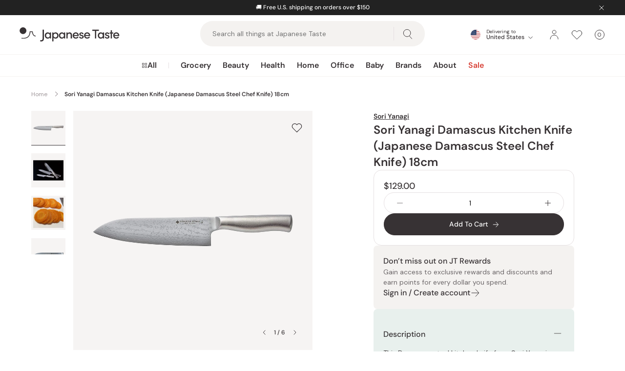

--- FILE ---
content_type: text/html; charset=utf-8
request_url: https://int.japanesetaste.com/products/sori-yanagi-damascus-kitchen-knife-japanese-damascus-steel-chef-knife-180mm
body_size: 88746
content:
<!doctype html>
<html class="no-js supports-no-cookies" lang="en" style="--announcement-height: 0px;">
  <head><!-- START Google Ads dynamic remarketing v1.6 -->

<!-- Global site tag (gtag.js) - Google Analytics -->
<script async src="https://www.googletagmanager.com/gtag/js?id=AW-782925743"></script>
<script>
  window.dataLayer = window.dataLayer || [];
  function gtag(){dataLayer.push(arguments);}
  gtag('js', new Date());
  gtag('config', 'AW-782925743');gtag('event', 'view_item', { 'items': [{ 'id': 'shopify_us_8150679650624_44451646046528', 'google_business_vertical': 'retail' }] });</script>

<!-- END Google Ads dynamic remarketing -->
    <meta charset="utf-8">
    <meta http-equiv="X-UA-Compatible" content="IE=edge">
    <meta name="viewport" content="width=device-width,initial-scale=1">
    <meta name="theme-color" content="">
    <meta name="robots" content="max-image-preview:large"><script
        src="https://connect.nosto.com/script/shopify/nosto.js?merchant=shopify-69557125440&shop=japanesetaste-int.myshopify.com"
        async
      ></script><link rel="canonical" href="https://int.japanesetaste.com/products/sori-yanagi-damascus-kitchen-knife-japanese-damascus-steel-chef-knife-180mm">
        <link rel="preconnect" href="https://cdn.shopify.com" crossorigin>
        <link rel="dns-prefetch" href="https://cdn.shopify.com">
      
        <link rel="preconnect" href="https://swymv3premium-01.azureedge.net" crossorigin>
        <link rel="dns-prefetch" href="https://swymv3premium-01.azureedge.net">
      
        <link rel="preconnect" href="https://d3hw6dc1ow8pp2.cloudfront.net" crossorigin>
        <link rel="dns-prefetch" href="https://d3hw6dc1ow8pp2.cloudfront.net">
      <link rel="preload" href="//int.japanesetaste.com/cdn/fonts/dm_sans/dmsans_n4.ec80bd4dd7e1a334c969c265873491ae56018d72.woff2" as="font" type="font/woff2" crossorigin><link rel="preload" href="//int.japanesetaste.com/cdn/fonts/dm_sans/dmsans_n5.8a0f1984c77eb7186ceb87c4da2173ff65eb012e.woff2" as="font" type="font/woff2" crossorigin><link rel="preload" href="//int.japanesetaste.com/cdn/fonts/dm_sans/dmsans_n6.70a2453ea926d613c6a2f89af05180d14b3a7c96.woff2" as="font" type="font/woff2" crossorigin><style>
    @font-face {  font-family: "DM Sans";  font-weight: 400;  font-style: normal;  font-display: swap;  src: url("//int.japanesetaste.com/cdn/fonts/dm_sans/dmsans_n4.ec80bd4dd7e1a334c969c265873491ae56018d72.woff2") format("woff2"),       url("//int.japanesetaste.com/cdn/fonts/dm_sans/dmsans_n4.87bdd914d8a61247b911147ae68e754d695c58a6.woff") format("woff");}
  
    @font-face {  font-family: "DM Sans";  font-weight: 600;  font-style: normal;  font-display: swap;  src: url("//int.japanesetaste.com/cdn/fonts/dm_sans/dmsans_n6.70a2453ea926d613c6a2f89af05180d14b3a7c96.woff2") format("woff2"),       url("//int.japanesetaste.com/cdn/fonts/dm_sans/dmsans_n6.355605667bef215872257574b57fc097044f7e20.woff") format("woff");}
  
    @font-face {  font-family: "DM Sans";  font-weight: 500;  font-style: normal;  font-display: swap;  src: url("//int.japanesetaste.com/cdn/fonts/dm_sans/dmsans_n5.8a0f1984c77eb7186ceb87c4da2173ff65eb012e.woff2") format("woff2"),       url("//int.japanesetaste.com/cdn/fonts/dm_sans/dmsans_n5.9ad2e755a89e15b3d6c53259daad5fc9609888e6.woff") format("woff");}
  

  :root {
    --font-body: "DM Sans", sans-serif;
    --font-weight-body: 400;
    --font-weight-body-semibold: 600;
    --font-headings: "DM Sans", sans-serif;
    --font-weight-headings: 500;
    --font-weight-headings-semibold: 600;
    --button-icon: url('//int.japanesetaste.com/cdn/shop/t/139/assets/icon-arrow-right.svg?v=100244522580164481601765429972');
    --button-icon-white: url('//int.japanesetaste.com/cdn/shop/t/139/assets/icon-arrow-right-white.svg?v=149646592813698309731765429972');
    --icon-email: url('//int.japanesetaste.com/cdn/shop/t/139/assets/icon-email.svg?v=13214163126757152361765429973');
    --icon-email-white: url('//int.japanesetaste.com/cdn/shop/t/139/assets/icon-email-white.svg?v=31038104169195252901765429972');
    --icon-zoom: url('//int.japanesetaste.com/cdn/shop/t/139/assets/icon-zoom.svg?v=126754422682939982861765429973');
  }
</style>

 <link href="//int.japanesetaste.com/cdn/shop/t/139/assets/layout.theme.min.css?v=121569714114423912651765429977" rel="stylesheet" type="text/css" media="all" /> 
<title>Sori Yanagi Damascus Kitchen Knife (Japanese Damascus Steel Chef Knife</title><meta name="description" content="A Damascus kitchen knife with a 18cm blade that can effortlessly cut almost any kind of foods. Its full-metallic design gives extra hygiene and is dishwasher-safe."><link
        rel="shortcut icon"
        href="//int.japanesetaste.com/cdn/shop/files/favicon-32x32.png?crop=center&height=32&v=1695090663&width=32"
        type="image/png"
      >

<script defer="defer" src="//int.japanesetaste.com/cdn/shop/t/139/assets/vendor.theme.min.js?v=3247616654501489741765429993"></script>

<script defer="defer" src="//int.japanesetaste.com/cdn/shop/t/139/assets/layout.theme.min.js?v=91713613006898664231765429978"></script>


    <script>
      document.documentElement.className = document.documentElement.className.replace('no-js', '');
      window.theme = {
        ecommerce: true,
        stores: {
          int: {
            id: 'int',
            handle: 'japanesetaste-int',
            url: 'https://int.japanesetaste.com',
          },
          us: {
            id: 'us',
            handle: 'japanesetaste',
            url: 'https://japanesetaste.com',
          },
          jp: {
            id: 'jp',
            handle: 'japanese-taste-jpn',
            url: 'https://japanese-taste-jpn.myshopify.com',
          },
        },
        storefrontAPI: {
          version: "2024-04",
          key: "93da44c1c1fc8a7f505c669b724d03b3",
        },
        strings: {
          addToCart: "Add To Cart",
          soldOut: "Out of Stock",
          unavailable: "Unavailable",
          productsAvailable: "{{ count }} products available",
          cartTitle: "Shopping Cart",
          subtotal: "Subtotal",
          proceedMessage: "Got a discount code? Proceed to checkout to redeem it.",
          shipping: "Shipping",
          viewCart: "View Cart",
          checkout: "Check Out",
          closeCart: "Close cart",
          cartEmpty: "Your cart is currently empty.",
          loadingMessage: "Updating cart",
          itemQuantity: "Item quantity",
          dismissErrorMessage: "Dismiss error message",
          freeShippingBar: {
            remaining: "Add {{ amount }} more to your cart to get Free {{ service }}.",
            reached: "You have qualified for Free {{ service }}!",
          },
          search: {
            search: "Search",
            submit: "Search",
            close: "Close Search",
            placeholder: "Search all things at Japanese Taste",
            helpText: "Search by product name, product type, brand, concerns",
            heading: {
              one: "Search result",
              other: "Search results",
            },
            viewAll: "View more results",
            noResultsHtml: "Please try a different search term or go back to the \u003ca href=\"\/\"\u003ehomepage\u003c\/a\u003e.",
            topSearches: "Top searches",
            popularProducts: "Popular products",
            typeProducts: "Products",
            typeCollections: "Collections",
            typeArticles: "Articles",
            typePages: "Pages",
            searchBlog: "Search Japanese Taste Blog",
            headingBlogResults: "Search results",
            viewAllBlogResults: "View All Results",
          },
          product: {
            loading: "Updating, please wait",
            volumePricingTitle: "Buy more and save",
            volumePricingEach: "{{ price }} \/ ea",
            volumePricingError: "Quantity needs to be an increment of {{ number }}.",
          },
          bundle: {
            total: {
              singular: "{{ count }} item for {{ price }}",
              plural: "{{ count }} items for {{ price }}",
            },
            addToCart: {
              singular: "Add {{ count }} To Cart",
              plural: "Add {{ count }} To Cart",
            },
            selectItems: "Select Items",
          },
          cart: {
            volumePricingToggle: "Volume pricing available",
          }
        },
        moneyFormat: "${{amount}}",
        cart: {"note":null,"attributes":{},"original_total_price":0,"total_price":0,"total_discount":0,"total_weight":0.0,"item_count":0,"items":[],"requires_shipping":false,"currency":"USD","items_subtotal_price":0,"cart_level_discount_applications":[],"checkout_charge_amount":0},
        searchSettings: {
          enableInstantSearch: true,
          enableBlogSearch: true,
          types: ['product','collection','article'],
          unavailable_products: "last",
          limit: '4',
          limitArticles: 4,fields: "title,variants.barcode,variants.title,vendor",
          showSearchSuggestions: true,
          searchSuggestions: 
            ["Matcha","Collagen","Mochi","Miso","Coffee"],
          popularProducts:[{
                "title": "Tominaga Japanese Dried Persimmons (Hoshigaki Persimmons) 450g",
                "url":"\/products\/tominaga-japanese-dried-persimmons-hoshigaki-persimmons-450g",
                "img": "\/\/int.japanesetaste.com\/cdn\/shop\/files\/P-1-JPT-ICHGKI-450-Tominaga_Japanese_Dried_Persimmons_Hoshigaki_Persimmons_450g.jpg?v=1743423329",
                "vendor": "Japanese Taste",
                "price": 3499
              },{
                "title": "J Taste Norimaki Arare Nori Seaweed Rice Crackers (Pack of 10)",
                "url":"\/products\/j-taste-norimaki-arare-nori-seaweed-rice-crackers-pack-of-10",
                "img": "\/\/int.japanesetaste.com\/cdn\/shop\/files\/J-Taste-Norimaki-Arare-Nori-Seaweed-Rice-Crackers--Pack-of-10--1-2024-05-11T02_04_09.516Z.jpg?v=1743427306",
                "vendor": "J Taste",
                "price": 1895
              },{
                "title": "J Taste Multipurpose Sweetened Matcha Green Tea Powder 90g",
                "url":"\/products\/j-taste-multipurpose-sweetened-matcha-green-tea-powder-90g",
                "img": "\/\/int.japanesetaste.com\/cdn\/shop\/files\/J-Taste-Multipurpose-Natural-Matcha-Green-Tea-Powder-90g-1-2024-04-28T09_34_05.291Z.jpg?v=1743427014",
                "vendor": "J Taste",
                "price": 1299
              },{
                "title": "J Taste Premium Curated Japanese Snack Box (20+ Full-Sized Snacks)",
                "url":"\/products\/j-taste-premium-curated-japanese-snack-box",
                "img": "\/\/int.japanesetaste.com\/cdn\/shop\/files\/J-Taste-Premium-Curated-Japanese-Snack-Box-20_-Full-Sized-Snacks-1-2025-09-16T13_19_46.786Z.jpg?v=1759724500",
                "vendor": "J Taste",
                "price": 4900
              }],},
        freeShippingBar: {enabled: true,
          serviceOne: null,
          thresholdOne: null,
        },
        registerHumanCheck: {
          enabled: true,
        },
        giftwrapping: {enabled: false,
          product: null,
          variants: []
        },
        breakpoints: {
          sm: "480",
          md: "768",
          lg: "990",
          xl: "1400",
        },locale: {
          endonymName: "English",
          isoCode: "en",
          name: "English",
          primary: true,
          rootUrl: "",
        },
        urlPatterns: {
          assetUrl: "\/\/int.japanesetaste.com\/cdn\/shop\/t\/139\/assets\/_name_.js?v=23861",
          fileUrl: "\/\/int.japanesetaste.com\/cdn\/shop\/files\/_name_.js?v=23861",
        },
        isCustomer: false,
        shippingCsvUrl: "https:\/\/cdn.shopify.com\/s\/files\/1\/0695\/5712\/5440\/files\/shipping_table.csv?v=1766018983",
        nosto: {
          reloadRecommendationsOnCartUpdate: false,
        }
      };
    </script><script>
    class StoreRedirect {
      constructor() {
        this.stores = window.theme.stores;
        if (!this.stores) return;

        this.currentStore = (() => {
          const domain = window.Shopify.shop?.replace('.myshopify.com', '');
          const data = Object.values(this.stores).find((store) => store.handle === domain);
          return data;
        })();
      }

      initAutoRedirect() {
        if (!this.shouldRedirect()) return;

        // Check cached user location data before loading script
        const existingData = sessionStorage.getItem('regionalisation:user');
        if (existingData) {
          this.onGeoIpSuccess(JSON.parse(existingData));
          return;
        }

        const scriptUrl = 'https://geoip-js.com/js/apis/geoip2/v2.1/geoip2.js';
        const script = document.createElement('script');
        script.src = scriptUrl;
        script.defer = true;
        document.head.appendChild(script);

        const onGeoIpSuccess = (response) => {
          sessionStorage.setItem('regionalisation:user', JSON.stringify(response));
          this.onGeoIpSuccess(response);
        };

        const onGeoIpError = () => {
          console.warn('Auto Redirect:', error);
        };

        script.onload = () => {
          geoip2.country(onGeoIpSuccess, onGeoIpError);
        };
      }

      shouldRedirect() {
        // Check if current user is a Bot or service
        const robotList =
          '(360spider|a6-indexer|aboundex|acoonbot|addthis|adidxbot|admantx|adsbot-google|adsbot-google-mobile|advbot|ahrefsbot|aihitbot|aisearchbot|antibot|apis-google|applebot|arabot|archive.org_bot|backlinkcrawler|baiduspider|bibnum.bnf|biglotron|bingbot|binlar|blekkobot|blexbot|bnf.fr_bot|brainobot|bubing|buzzbot|careerbot|cc metadata scaper|ccbot|changedetection|chrome-lighthouse|citeseerxbot|coccoc|commons-httpclient|content crawler spider|convera|crawler4j|crystalsemanticsbot|curl|cxensebot|cyberpatrol|discobot|domain re-animator bot|domaincrawler|dotbot|drupact|duckduckbot|duplexweb-google|ec2linkfinder|edisterbot|elisabot|europarchive.org|exabot|ezooms|facebookexternalhit|facebot|fast enterprise crawler|fast-webcrawler|feedfetcher-google|findlink|findthatfile|findxbot|fluffy|fr-crawler|g00g1e.net|gigablast|gingercrawler|gnam gnam spider|google favicon|google-read-aloud|googlebot|googlebot-image|googlebot-mobile|googlebot-news|googlebot-video|googleweblight|grapeshotcrawler|grub.org|gslfbot|heritrix|httpunit|httrack|ia_archiver|ichiro|integromedb|intelium_bot|interfaxscanbot|ioi|ip-web-crawler.com|ips-agent|it2media-domain-crawler|java|jyxobot|lb-spider|libwww|linguee bot|linkdex|lipperhey|lipperhey seo service|livelapbot|lssbot|lssrocketcrawler|ltx71|mail.ru_bot|mediapartners-google|megaindex|memorybot|mj12bot|mlbot|msnbot|msrbot|nerdbynature.bot|nerdybot|netresearchserver|ngbot|niki-bot|nutch|openindexspider|orangebot|page2rss|panscient|phpcrawl|postrank|proximic|psbot|ptst|purebot|python-urllib|qwantify|retrevopageanalyzer|rogerbot|scribdbot|seekbot|semanticscholarbot|semrushbot|seokicks-robot|seznambot|simplecrawler|sistrix crawler|sitebot|siteexplorer.info|slurp|smtbot|sogou|spbot|speedy|summify|tagoobot|teoma|toplistbot|turnitinbot|tweetmemebot|twengabot|twitterbot|urlappendbot|usinenouvellecrawler|voilabot|voyager|wbsearchbot|web-archive-net.com.bot|webcompanycrawler|webcrawler|webmon|wesee:search|wget|wocbot|woriobot|wotbox|xovibot|y!j-asr|yacybot|yandexbot|yanga|yeti|yoozbot)';
        const regex = new RegExp(robotList, 'i');
        const userAgent = navigator.userAgent;
        if (regex.test(userAgent)) return false;

        if (!this.currentStore) return true;

        // Check URL params
        const urlParams = new URLSearchParams(window.location.search);
        const redirectedFromParam = urlParams.get('redirectedFrom')?.toLowerCase();
        if (redirectedFromParam) {
          localStorage.setItem('redirectedFrom', redirectedFromParam);
          return redirectedFromParam === this.currentStore.id;
        }

        // Check local storage
        const redirectedFromStorage = localStorage.getItem('redirectedFrom')?.toLowerCase();
        if (redirectedFromStorage) {
          return redirectedFromStorage === this.currentStore.id;
        }

        return true;
      }

      getStoreByCountry(country) {
        // Map of country codes to stores
        const storesByCountry = {
          US: 'us',
          JP: 'jp',
        };

        // Get the store for the given country or default to 'int'
        return storesByCountry[country] || 'int';
      }

      onGeoIpSuccess(response) {
        const userCountryCode = response.country.iso_code;

        switch (userCountryCode.toLowerCase()) {
          case 'us':
            if (this.currentStore.id !== 'us') {
              this.handleRedirect('us');
            }
            break;
          case 'jp':
            if (this.currentStore.id !== 'jp') {
              this.handleRedirect('jp');
            }
            break;
          default:
            if (this.currentStore.id !== 'int') {
              this.handleRedirect('int', userCountryCode);
            }
            break;
        }
      }

      selectorRedirect(country) {
        // Get the store for the country
        const store = this.getStoreByCountry(country);

        // Redirect to the store
        this.handleRedirect(store, country);
      }

      handleRedirect(targetStore, country) {
        let url = this.stores[targetStore].url;
        let params = [];

        if (!url) {
          console.warn('Auto Redirect: No URL found for target store', targetStore);
          return;
        }

        // Get the pathname to preserve the URL
        let pathname = window.location.pathname;

        // Remove languages from the URL
        ['en'].forEach(lang => {
          if (pathname.startsWith(`/${lang}`)) {
            pathname = pathname.replace(`/${lang}`, '');
          }
        });

        // Add the pathname to the URL
        if (pathname !== '/') {
          url = url + pathname;
        }

        if (country && country.toLowerCase() !== 'us') {
          params.push(`country=${country}`);
        }

        if (this.currentStore.id !== targetStore) {
          params.push(`${'redirectedFrom'}=${this.currentStore.id}`);
        }

        if (window.location.pathname === '/search') {
          const searchParams = new URLSearchParams(window.location.search);
          const searchType = searchParams.get('type');
          const searchQuery = searchParams.get('q');
          if (searchType) {
            params.push(`type=${searchType}`);
          }
          if (searchQuery) {
            params.push(`q=${encodeURIComponent(searchQuery)}`);
          }
        }

        window.location.href = `${url}?${params.join('&')}`;
      }
    }

    document.addEventListener('DOMContentLoaded', () => {
      window.storeRedirect = new StoreRedirect();window.storeRedirect.initAutoRedirect();});
</script>

  <script
    type="text/javascript"
  >
    window.okeProductUrlFormatter = (product) => {
      const country = window.Shopify.country;
      let baseUrl;

      switch (country) {
            case 'GB':
              baseUrl = 'https://japanesetaste.co.uk';
              break;
            case 'IN':
              baseUrl = 'https://japanesetaste.in';
              break;
            case 'CH':
              baseUrl = 'https://japanesetaste.ch';
              break;
            case 'DE':
              baseUrl = 'https://japanesetaste.de';
              break;
            case 'NL':
              baseUrl = 'https://japanesetaste.nl';
              break;
            case 'AU':
              baseUrl = 'https://japanesetaste.com.au';
              break;
            case 'CA':
              baseUrl = 'https://japanesetaste.ca';
              break;
        default:
          baseUrl = 'https://int.japanesetaste.com';
          break;
      }

      // Construct the product URL
      const productUrl = `${baseUrl}/products/${product.productHandle}/?id=${product.productId}`;

      // Include variantId if available
      if (product.variantId) {
        return `${productUrl}&variantId=${product.variantId}`;
      }

      return productUrl;
    };
  </script>

<script>window.performance && window.performance.mark && window.performance.mark('shopify.content_for_header.start');</script><meta id="shopify-digital-wallet" name="shopify-digital-wallet" content="/69557125440/digital_wallets/dialog">
<meta name="shopify-checkout-api-token" content="cdb554dff027f136153e0fc62444999f">
<link rel="alternate" type="application/json+oembed" href="https://int.japanesetaste.com/products/sori-yanagi-damascus-kitchen-knife-japanese-damascus-steel-chef-knife-180mm.oembed">
<script async="async" src="/checkouts/internal/preloads.js?locale=en-US"></script>
<script id="apple-pay-shop-capabilities" type="application/json">{"shopId":69557125440,"countryCode":"JP","currencyCode":"USD","merchantCapabilities":["supports3DS"],"merchantId":"gid:\/\/shopify\/Shop\/69557125440","merchantName":"Japanese Taste","requiredBillingContactFields":["postalAddress","email","phone"],"requiredShippingContactFields":["postalAddress","email","phone"],"shippingType":"shipping","supportedNetworks":["visa","masterCard","amex","jcb","discover"],"total":{"type":"pending","label":"Japanese Taste","amount":"1.00"},"shopifyPaymentsEnabled":true,"supportsSubscriptions":true}</script>
<script id="shopify-features" type="application/json">{"accessToken":"cdb554dff027f136153e0fc62444999f","betas":["rich-media-storefront-analytics"],"domain":"int.japanesetaste.com","predictiveSearch":true,"shopId":69557125440,"locale":"en"}</script>
<script>var Shopify = Shopify || {};
Shopify.shop = "japanesetaste-int.myshopify.com";
Shopify.locale = "en";
Shopify.currency = {"active":"USD","rate":"1.0"};
Shopify.country = "US";
Shopify.theme = {"name":"Japanese Taste v1.18.1 - Release","id":182468804928,"schema_name":"Japanese Taste","schema_version":"1.18.1","theme_store_id":null,"role":"main"};
Shopify.theme.handle = "null";
Shopify.theme.style = {"id":null,"handle":null};
Shopify.cdnHost = "int.japanesetaste.com/cdn";
Shopify.routes = Shopify.routes || {};
Shopify.routes.root = "/";</script>
<script type="module">!function(o){(o.Shopify=o.Shopify||{}).modules=!0}(window);</script>
<script>!function(o){function n(){var o=[];function n(){o.push(Array.prototype.slice.apply(arguments))}return n.q=o,n}var t=o.Shopify=o.Shopify||{};t.loadFeatures=n(),t.autoloadFeatures=n()}(window);</script>
<script id="shop-js-analytics" type="application/json">{"pageType":"product"}</script>
<script defer="defer" async type="module" src="//int.japanesetaste.com/cdn/shopifycloud/shop-js/modules/v2/client.init-shop-cart-sync_BT-GjEfc.en.esm.js"></script>
<script defer="defer" async type="module" src="//int.japanesetaste.com/cdn/shopifycloud/shop-js/modules/v2/chunk.common_D58fp_Oc.esm.js"></script>
<script defer="defer" async type="module" src="//int.japanesetaste.com/cdn/shopifycloud/shop-js/modules/v2/chunk.modal_xMitdFEc.esm.js"></script>
<script type="module">
  await import("//int.japanesetaste.com/cdn/shopifycloud/shop-js/modules/v2/client.init-shop-cart-sync_BT-GjEfc.en.esm.js");
await import("//int.japanesetaste.com/cdn/shopifycloud/shop-js/modules/v2/chunk.common_D58fp_Oc.esm.js");
await import("//int.japanesetaste.com/cdn/shopifycloud/shop-js/modules/v2/chunk.modal_xMitdFEc.esm.js");

  window.Shopify.SignInWithShop?.initShopCartSync?.({"fedCMEnabled":true,"windoidEnabled":true});

</script>
<script>(function() {
  var isLoaded = false;
  function asyncLoad() {
    if (isLoaded) return;
    isLoaded = true;
    var urls = ["https:\/\/cdn.shopify.com\/s\/files\/1\/0875\/2064\/files\/easyauth-1.0.0.min.js?shop=japanesetaste-int.myshopify.com","https:\/\/connect.nosto.com\/script\/shopify\/market\/init.js?merchant=shopify-69557125440\u0026shop=japanesetaste-int.myshopify.com"];
    for (var i = 0; i < urls.length; i++) {
      var s = document.createElement('script');
      s.type = 'text/javascript';
      s.async = true;
      s.src = urls[i];
      var x = document.getElementsByTagName('script')[0];
      x.parentNode.insertBefore(s, x);
    }
  };
  if(window.attachEvent) {
    window.attachEvent('onload', asyncLoad);
  } else {
    window.addEventListener('load', asyncLoad, false);
  }
})();</script>
<script id="__st">var __st={"a":69557125440,"offset":32400,"reqid":"6a04a8c4-2b7e-4dba-b81f-81ef4a7dd3c3-1769228113","pageurl":"int.japanesetaste.com\/products\/sori-yanagi-damascus-kitchen-knife-japanese-damascus-steel-chef-knife-180mm","u":"cf136ffef198","p":"product","rtyp":"product","rid":8150679650624};</script>
<script>window.ShopifyPaypalV4VisibilityTracking = true;</script>
<script id="captcha-bootstrap">!function(){'use strict';const t='contact',e='account',n='new_comment',o=[[t,t],['blogs',n],['comments',n],[t,'customer']],c=[[e,'customer_login'],[e,'guest_login'],[e,'recover_customer_password'],[e,'create_customer']],r=t=>t.map((([t,e])=>`form[action*='/${t}']:not([data-nocaptcha='true']) input[name='form_type'][value='${e}']`)).join(','),a=t=>()=>t?[...document.querySelectorAll(t)].map((t=>t.form)):[];function s(){const t=[...o],e=r(t);return a(e)}const i='password',u='form_key',d=['recaptcha-v3-token','g-recaptcha-response','h-captcha-response',i],f=()=>{try{return window.sessionStorage}catch{return}},m='__shopify_v',_=t=>t.elements[u];function p(t,e,n=!1){try{const o=window.sessionStorage,c=JSON.parse(o.getItem(e)),{data:r}=function(t){const{data:e,action:n}=t;return t[m]||n?{data:e,action:n}:{data:t,action:n}}(c);for(const[e,n]of Object.entries(r))t.elements[e]&&(t.elements[e].value=n);n&&o.removeItem(e)}catch(o){console.error('form repopulation failed',{error:o})}}const l='form_type',E='cptcha';function T(t){t.dataset[E]=!0}const w=window,h=w.document,L='Shopify',v='ce_forms',y='captcha';let A=!1;((t,e)=>{const n=(g='f06e6c50-85a8-45c8-87d0-21a2b65856fe',I='https://cdn.shopify.com/shopifycloud/storefront-forms-hcaptcha/ce_storefront_forms_captcha_hcaptcha.v1.5.2.iife.js',D={infoText:'Protected by hCaptcha',privacyText:'Privacy',termsText:'Terms'},(t,e,n)=>{const o=w[L][v],c=o.bindForm;if(c)return c(t,g,e,D).then(n);var r;o.q.push([[t,g,e,D],n]),r=I,A||(h.body.append(Object.assign(h.createElement('script'),{id:'captcha-provider',async:!0,src:r})),A=!0)});var g,I,D;w[L]=w[L]||{},w[L][v]=w[L][v]||{},w[L][v].q=[],w[L][y]=w[L][y]||{},w[L][y].protect=function(t,e){n(t,void 0,e),T(t)},Object.freeze(w[L][y]),function(t,e,n,w,h,L){const[v,y,A,g]=function(t,e,n){const i=e?o:[],u=t?c:[],d=[...i,...u],f=r(d),m=r(i),_=r(d.filter((([t,e])=>n.includes(e))));return[a(f),a(m),a(_),s()]}(w,h,L),I=t=>{const e=t.target;return e instanceof HTMLFormElement?e:e&&e.form},D=t=>v().includes(t);t.addEventListener('submit',(t=>{const e=I(t);if(!e)return;const n=D(e)&&!e.dataset.hcaptchaBound&&!e.dataset.recaptchaBound,o=_(e),c=g().includes(e)&&(!o||!o.value);(n||c)&&t.preventDefault(),c&&!n&&(function(t){try{if(!f())return;!function(t){const e=f();if(!e)return;const n=_(t);if(!n)return;const o=n.value;o&&e.removeItem(o)}(t);const e=Array.from(Array(32),(()=>Math.random().toString(36)[2])).join('');!function(t,e){_(t)||t.append(Object.assign(document.createElement('input'),{type:'hidden',name:u})),t.elements[u].value=e}(t,e),function(t,e){const n=f();if(!n)return;const o=[...t.querySelectorAll(`input[type='${i}']`)].map((({name:t})=>t)),c=[...d,...o],r={};for(const[a,s]of new FormData(t).entries())c.includes(a)||(r[a]=s);n.setItem(e,JSON.stringify({[m]:1,action:t.action,data:r}))}(t,e)}catch(e){console.error('failed to persist form',e)}}(e),e.submit())}));const S=(t,e)=>{t&&!t.dataset[E]&&(n(t,e.some((e=>e===t))),T(t))};for(const o of['focusin','change'])t.addEventListener(o,(t=>{const e=I(t);D(e)&&S(e,y())}));const B=e.get('form_key'),M=e.get(l),P=B&&M;t.addEventListener('DOMContentLoaded',(()=>{const t=y();if(P)for(const e of t)e.elements[l].value===M&&p(e,B);[...new Set([...A(),...v().filter((t=>'true'===t.dataset.shopifyCaptcha))])].forEach((e=>S(e,t)))}))}(h,new URLSearchParams(w.location.search),n,t,e,['guest_login'])})(!0,!0)}();</script>
<script integrity="sha256-4kQ18oKyAcykRKYeNunJcIwy7WH5gtpwJnB7kiuLZ1E=" data-source-attribution="shopify.loadfeatures" defer="defer" src="//int.japanesetaste.com/cdn/shopifycloud/storefront/assets/storefront/load_feature-a0a9edcb.js" crossorigin="anonymous"></script>
<script data-source-attribution="shopify.dynamic_checkout.dynamic.init">var Shopify=Shopify||{};Shopify.PaymentButton=Shopify.PaymentButton||{isStorefrontPortableWallets:!0,init:function(){window.Shopify.PaymentButton.init=function(){};var t=document.createElement("script");t.src="https://int.japanesetaste.com/cdn/shopifycloud/portable-wallets/latest/portable-wallets.en.js",t.type="module",document.head.appendChild(t)}};
</script>
<script data-source-attribution="shopify.dynamic_checkout.buyer_consent">
  function portableWalletsHideBuyerConsent(e){var t=document.getElementById("shopify-buyer-consent"),n=document.getElementById("shopify-subscription-policy-button");t&&n&&(t.classList.add("hidden"),t.setAttribute("aria-hidden","true"),n.removeEventListener("click",e))}function portableWalletsShowBuyerConsent(e){var t=document.getElementById("shopify-buyer-consent"),n=document.getElementById("shopify-subscription-policy-button");t&&n&&(t.classList.remove("hidden"),t.removeAttribute("aria-hidden"),n.addEventListener("click",e))}window.Shopify?.PaymentButton&&(window.Shopify.PaymentButton.hideBuyerConsent=portableWalletsHideBuyerConsent,window.Shopify.PaymentButton.showBuyerConsent=portableWalletsShowBuyerConsent);
</script>
<script data-source-attribution="shopify.dynamic_checkout.cart.bootstrap">document.addEventListener("DOMContentLoaded",(function(){function t(){return document.querySelector("shopify-accelerated-checkout-cart, shopify-accelerated-checkout")}if(t())Shopify.PaymentButton.init();else{new MutationObserver((function(e,n){t()&&(Shopify.PaymentButton.init(),n.disconnect())})).observe(document.body,{childList:!0,subtree:!0})}}));
</script>
<link id="shopify-accelerated-checkout-styles" rel="stylesheet" media="screen" href="https://int.japanesetaste.com/cdn/shopifycloud/portable-wallets/latest/accelerated-checkout-backwards-compat.css" crossorigin="anonymous">
<style id="shopify-accelerated-checkout-cart">
        #shopify-buyer-consent {
  margin-top: 1em;
  display: inline-block;
  width: 100%;
}

#shopify-buyer-consent.hidden {
  display: none;
}

#shopify-subscription-policy-button {
  background: none;
  border: none;
  padding: 0;
  text-decoration: underline;
  font-size: inherit;
  cursor: pointer;
}

#shopify-subscription-policy-button::before {
  box-shadow: none;
}

      </style>

<script>window.performance && window.performance.mark && window.performance.mark('shopify.content_for_header.end');</script>

      <link
        rel="preload"
        as="image"
        href="//int.japanesetaste.com/cdn/shop/files/Sori-Yanagi-Damascus-Kitchen-Knife-Japanese-Damascus-Steel-Chef-Knife-18cm-1-2025-08-28T03_29_11.948Z.jpg?v=1756351800&width=1120"
        imagesrcset="//int.japanesetaste.com/cdn/shop/files/Sori-Yanagi-Damascus-Kitchen-Knife-Japanese-Damascus-Steel-Chef-Knife-18cm-1-2025-08-28T03_29_11.948Z.jpg?v=1756351800&width=160 160w, //int.japanesetaste.com/cdn/shop/files/Sori-Yanagi-Damascus-Kitchen-Knife-Japanese-Damascus-Steel-Chef-Knife-18cm-1-2025-08-28T03_29_11.948Z.jpg?v=1756351800&width=320 320w, //int.japanesetaste.com/cdn/shop/files/Sori-Yanagi-Damascus-Kitchen-Knife-Japanese-Damascus-Steel-Chef-Knife-18cm-1-2025-08-28T03_29_11.948Z.jpg?v=1756351800&width=480 480w, //int.japanesetaste.com/cdn/shop/files/Sori-Yanagi-Damascus-Kitchen-Knife-Japanese-Damascus-Steel-Chef-Knife-18cm-1-2025-08-28T03_29_11.948Z.jpg?v=1756351800&width=640 640w, //int.japanesetaste.com/cdn/shop/files/Sori-Yanagi-Damascus-Kitchen-Knife-Japanese-Damascus-Steel-Chef-Knife-18cm-1-2025-08-28T03_29_11.948Z.jpg?v=1756351800&width=800 800w, //int.japanesetaste.com/cdn/shop/files/Sori-Yanagi-Damascus-Kitchen-Knife-Japanese-Damascus-Steel-Chef-Knife-18cm-1-2025-08-28T03_29_11.948Z.jpg?v=1756351800&width=960 960w, //int.japanesetaste.com/cdn/shop/files/Sori-Yanagi-Damascus-Kitchen-Knife-Japanese-Damascus-Steel-Chef-Knife-18cm-1-2025-08-28T03_29_11.948Z.jpg?v=1756351800&width=1120 1120w"
        imagesizes="(max-width: 61.875rem) 100vw, 45rem"
      >
      

<meta property="og:site_name" content="Japanese Taste">
<meta property="og:url" content="https://int.japanesetaste.com/products/sori-yanagi-damascus-kitchen-knife-japanese-damascus-steel-chef-knife-180mm">
<meta property="og:title" content="Sori Yanagi Damascus Kitchen Knife (Japanese Damascus Steel Chef Knife) 18cm">
<meta property="og:type" content="product">
<meta property="og:description" content="A Damascus kitchen knife with a 18cm blade that can effortlessly cut almost any kind of foods. Its full-metallic design gives extra hygiene and is dishwasher-safe."><meta property="product:availability" content="instock">
  <meta property="product:price:amount" content="129.00">
  <meta property="product:price:currency" content="USD"><meta property="og:image" content="http://int.japanesetaste.com/cdn/shop/files/Sori-Yanagi-Damascus-Kitchen-Knife-Japanese-Damascus-Steel-Chef-Knife-18cm-1-2025-08-28T03_29_11.948Z.jpg?crop=center&height=1200&v=1756351800&width=1200">
        <meta property="og:image:secure_url" content="https://int.japanesetaste.com/cdn/shop/files/Sori-Yanagi-Damascus-Kitchen-Knife-Japanese-Damascus-Steel-Chef-Knife-18cm-1-2025-08-28T03_29_11.948Z.jpg?crop=center&height=1200&v=1756351800&width=1200">
      <meta property="og:image" content="http://int.japanesetaste.com/cdn/shop/files/Sori-Yanagi-Damascus-Kitchen-Knife-Japanese-Damascus-Steel-Chef-Knife-18cm-2-2025-08-28T03_29_11.947Z.jpg?crop=center&height=1200&v=1756351800&width=1200">
        <meta property="og:image:secure_url" content="https://int.japanesetaste.com/cdn/shop/files/Sori-Yanagi-Damascus-Kitchen-Knife-Japanese-Damascus-Steel-Chef-Knife-18cm-2-2025-08-28T03_29_11.947Z.jpg?crop=center&height=1200&v=1756351800&width=1200">
      <meta property="og:image" content="http://int.japanesetaste.com/cdn/shop/files/Sori-Yanagi-Damascus-Kitchen-Knife-Japanese-Damascus-Steel-Chef-Knife-18cm-3-2025-08-28T03_29_11.945Z.jpg?crop=center&height=1200&v=1756351800&width=1200">
        <meta property="og:image:secure_url" content="https://int.japanesetaste.com/cdn/shop/files/Sori-Yanagi-Damascus-Kitchen-Knife-Japanese-Damascus-Steel-Chef-Knife-18cm-3-2025-08-28T03_29_11.945Z.jpg?crop=center&height=1200&v=1756351800&width=1200">
      

<meta name="twitter:site" content="@">
<meta name="twitter:card" content="summary_large_image">
<meta name="twitter:title" content="Sori Yanagi Damascus Kitchen Knife (Japanese Damascus Steel Chef Knife) 18cm">
<meta name="twitter:description" content="A Damascus kitchen knife with a 18cm blade that can effortlessly cut almost any kind of foods. Its full-metallic design gives extra hygiene and is dishwasher-safe.">
<script>
    (function(w,d,t,r,u)
    {
        var f,n,i;
        w[u]=w[u]||[],f=function()
        {
            var o={ti:"211052571", enableAutoSpaTracking: true};
            o.q=w[u],w[u]=new UET(o),w[u].push("pageLoad")
        },
        n=d.createElement(t),n.src=r,n.async=1,n.onload=n.onreadystatechange=function()
        {
            var s=this.readyState;
            s&&s!=="loaded"&&s!=="complete"||(f(),n.onload=n.onreadystatechange=null)
        },
        i=d.getElementsByTagName(t)[0],i.parentNode.insertBefore(n,i)
    })
    (window,document,"script","//bat.bing.com/bat.js","uetq");
</script>
  <!-- BEGIN app block: shopify://apps/hulk-form-builder/blocks/app-embed/b6b8dd14-356b-4725-a4ed-77232212b3c3 --><!-- BEGIN app snippet: hulkapps-formbuilder-theme-ext --><script type="text/javascript">
  
  if (typeof window.formbuilder_customer != "object") {
        window.formbuilder_customer = {}
  }

  window.hulkFormBuilder = {
    form_data: {},
    shop_data: {"shop_pW3m6leJ863NeaM7Y8YxUA":{"shop_uuid":"pW3m6leJ863NeaM7Y8YxUA","shop_timezone":"Asia\/Tokyo","shop_id":76819,"shop_is_after_submit_enabled":true,"shop_shopify_plan":"Shopify Plus","shop_shopify_domain":"japanesetaste-int.myshopify.com","shop_created_at":"2023-01-16T03:04:23.933-06:00","is_skip_metafield":false,"shop_deleted":false,"shop_disabled":false}},
    settings_data: {"shop_settings":{"shop_customise_msgs":[],"default_customise_msgs":{"is_required":"is required","thank_you":"Thank you! The form was submitted successfully.","processing":"Processing...","valid_data":"Please provide valid data","valid_email":"Provide valid email format","valid_tags":"HTML Tags are not allowed","valid_phone":"Provide valid phone number","valid_captcha":"Please provide valid captcha response","valid_url":"Provide valid URL","only_number_alloud":"Provide valid number in","number_less":"must be less than","number_more":"must be more than","image_must_less":"Image must be less than 20MB","image_number":"Images allowed","image_extension":"Invalid extension! Please provide image file","error_image_upload":"Error in image upload. Please try again.","error_file_upload":"Error in file upload. Please try again.","your_response":"Your response","error_form_submit":"Error occur.Please try again after sometime.","email_submitted":"Form with this email is already submitted","invalid_email_by_zerobounce":"The email address you entered appears to be invalid. Please check it and try again.","download_file":"Download file","card_details_invalid":"Your card details are invalid","card_details":"Card details","please_enter_card_details":"Please enter card details","card_number":"Card number","exp_mm":"Exp MM","exp_yy":"Exp YY","crd_cvc":"CVV","payment_value":"Payment amount","please_enter_payment_amount":"Please enter payment amount","address1":"Address line 1","address2":"Address line 2","city":"City","province":"Province","zipcode":"Zip code","country":"Country","blocked_domain":"This form does not accept addresses from","file_must_less":"File must be less than 20MB","file_extension":"Invalid extension! Please provide file","only_file_number_alloud":"files allowed","previous":"Previous","next":"Next","must_have_a_input":"Please enter at least one field.","please_enter_required_data":"Please enter required data","atleast_one_special_char":"Include at least one special character","atleast_one_lowercase_char":"Include at least one lowercase character","atleast_one_uppercase_char":"Include at least one uppercase character","atleast_one_number":"Include at least one number","must_have_8_chars":"Must have 8 characters long","be_between_8_and_12_chars":"Be between 8 and 12 characters long","please_select":"Please Select","phone_submitted":"Form with this phone number is already submitted","user_res_parse_error":"Error while submitting the form","valid_same_values":"values must be same","product_choice_clear_selection":"Clear Selection","picture_choice_clear_selection":"Clear Selection","remove_all_for_file_image_upload":"Remove All","invalid_file_type_for_image_upload":"You can't upload files of this type.","invalid_file_type_for_signature_upload":"You can't upload files of this type.","max_files_exceeded_for_file_upload":"You can not upload any more files.","max_files_exceeded_for_image_upload":"You can not upload any more files.","file_already_exist":"File already uploaded","max_limit_exceed":"You have added the maximum number of text fields.","cancel_upload_for_file_upload":"Cancel upload","cancel_upload_for_image_upload":"Cancel upload","cancel_upload_for_signature_upload":"Cancel upload"},"shop_blocked_domains":[]}},
    features_data: {"shop_plan_features":{"shop_plan_features":["unlimited-forms","full-design-customization","export-form-submissions","multiple-recipients-for-form-submissions","multiple-admin-notifications","enable-captcha","unlimited-file-uploads","save-submitted-form-data","set-auto-response-message","conditional-logic","form-banner","save-as-draft-facility","include-user-response-in-admin-email","disable-form-submission","mail-platform-integration","stripe-payment-integration","pre-built-templates","create-customer-account-on-shopify","google-analytics-3-by-tracking-id","facebook-pixel-id","bing-uet-pixel-id","advanced-js","advanced-css","api-available","customize-form-message","hidden-field","restrict-from-submissions-per-one-user","utm-tracking","ratings","privacy-notices","heading","paragraph","shopify-flow-trigger","domain-setup","block-domain","address","html-code","form-schedule","after-submit-script","customize-form-scrolling","on-form-submission-record-the-referrer-url","password","duplicate-the-forms","include-user-response-in-auto-responder-email","elements-add-ons","admin-and-auto-responder-email-with-tokens","email-export","premium-support","validation-field","file-upload"]}},
    shop: null,
    shop_id: null,
    plan_features: null,
    validateDoubleQuotes: false,
    assets: {
      extraFunctions: "https://cdn.shopify.com/extensions/019bb5ee-ec40-7527-955d-c1b8751eb060/form-builder-by-hulkapps-50/assets/extra-functions.js",
      extraStyles: "https://cdn.shopify.com/extensions/019bb5ee-ec40-7527-955d-c1b8751eb060/form-builder-by-hulkapps-50/assets/extra-styles.css",
      bootstrapStyles: "https://cdn.shopify.com/extensions/019bb5ee-ec40-7527-955d-c1b8751eb060/form-builder-by-hulkapps-50/assets/theme-app-extension-bootstrap.css"
    },
    translations: {
      htmlTagNotAllowed: "HTML Tags are not allowed",
      sqlQueryNotAllowed: "SQL Queries are not allowed",
      doubleQuoteNotAllowed: "Double quotes are not allowed",
      vorwerkHttpWwwNotAllowed: "The words \u0026#39;http\u0026#39; and \u0026#39;www\u0026#39; are not allowed. Please remove them and try again.",
      maxTextFieldsReached: "You have added the maximum number of text fields.",
      avoidNegativeWords: "Avoid negative words: Don\u0026#39;t use negative words in your contact message.",
      customDesignOnly: "This form is for custom designs requests. For general inquiries please contact our team at info@stagheaddesigns.com",
      zerobounceApiErrorMsg: "We couldn\u0026#39;t verify your email due to a technical issue. Please try again later.",
    }

  }

  

  window.FbThemeAppExtSettingsHash = {}
  
</script><!-- END app snippet --><!-- END app block --><!-- BEGIN app block: shopify://apps/okendo/blocks/theme-settings/bb689e69-ea70-4661-8fb7-ad24a2e23c29 --><!-- BEGIN app snippet: header-metafields -->










    <style data-oke-reviews-version="0.82.1" type="text/css" data-href="https://d3hw6dc1ow8pp2.cloudfront.net/reviews-widget-plus/css/okendo-reviews-styles.9d163ae1.css"></style><style data-oke-reviews-version="0.82.1" type="text/css" data-href="https://d3hw6dc1ow8pp2.cloudfront.net/reviews-widget-plus/css/modules/okendo-star-rating.4cb378a8.css"></style><style data-oke-reviews-version="0.82.1" type="text/css" data-href="https://d3hw6dc1ow8pp2.cloudfront.net/reviews-widget-plus/css/modules/okendo-reviews-keywords.0942444f.css"></style><style data-oke-reviews-version="0.82.1" type="text/css" data-href="https://d3hw6dc1ow8pp2.cloudfront.net/reviews-widget-plus/css/modules/okendo-reviews-summary.a0c9d7d6.css"></style><style type="text/css">.okeReviews[data-oke-container],div.okeReviews{font-size:14px;font-size:var(--oke-text-regular);font-weight:400;font-family:var(--oke-text-fontFamily);line-height:1.6}.okeReviews[data-oke-container] *,.okeReviews[data-oke-container] :after,.okeReviews[data-oke-container] :before,div.okeReviews *,div.okeReviews :after,div.okeReviews :before{box-sizing:border-box}.okeReviews[data-oke-container] h1,.okeReviews[data-oke-container] h2,.okeReviews[data-oke-container] h3,.okeReviews[data-oke-container] h4,.okeReviews[data-oke-container] h5,.okeReviews[data-oke-container] h6,div.okeReviews h1,div.okeReviews h2,div.okeReviews h3,div.okeReviews h4,div.okeReviews h5,div.okeReviews h6{font-size:1em;font-weight:400;line-height:1.4;margin:0}.okeReviews[data-oke-container] ul,div.okeReviews ul{padding:0;margin:0}.okeReviews[data-oke-container] li,div.okeReviews li{list-style-type:none;padding:0}.okeReviews[data-oke-container] p,div.okeReviews p{line-height:1.8;margin:0 0 4px}.okeReviews[data-oke-container] p:last-child,div.okeReviews p:last-child{margin-bottom:0}.okeReviews[data-oke-container] a,div.okeReviews a{text-decoration:none;color:inherit}.okeReviews[data-oke-container] button,div.okeReviews button{border-radius:0;border:0;box-shadow:none;margin:0;width:auto;min-width:auto;padding:0;background-color:transparent;min-height:auto}.okeReviews[data-oke-container] button,.okeReviews[data-oke-container] input,.okeReviews[data-oke-container] select,.okeReviews[data-oke-container] textarea,div.okeReviews button,div.okeReviews input,div.okeReviews select,div.okeReviews textarea{font-family:inherit;font-size:1em}.okeReviews[data-oke-container] label,.okeReviews[data-oke-container] select,div.okeReviews label,div.okeReviews select{display:inline}.okeReviews[data-oke-container] select,div.okeReviews select{width:auto}.okeReviews[data-oke-container] article,.okeReviews[data-oke-container] aside,div.okeReviews article,div.okeReviews aside{margin:0}.okeReviews[data-oke-container] table,div.okeReviews table{background:transparent;border:0;border-collapse:collapse;border-spacing:0;font-family:inherit;font-size:1em;table-layout:auto}.okeReviews[data-oke-container] table td,.okeReviews[data-oke-container] table th,.okeReviews[data-oke-container] table tr,div.okeReviews table td,div.okeReviews table th,div.okeReviews table tr{border:0;font-family:inherit;font-size:1em}.okeReviews[data-oke-container] table td,.okeReviews[data-oke-container] table th,div.okeReviews table td,div.okeReviews table th{background:transparent;font-weight:400;letter-spacing:normal;padding:0;text-align:left;text-transform:none;vertical-align:middle}.okeReviews[data-oke-container] table tr:hover td,.okeReviews[data-oke-container] table tr:hover th,div.okeReviews table tr:hover td,div.okeReviews table tr:hover th{background:transparent}.okeReviews[data-oke-container] fieldset,div.okeReviews fieldset{border:0;padding:0;margin:0;min-width:0}.okeReviews[data-oke-container] img,.okeReviews[data-oke-container] svg,div.okeReviews img,div.okeReviews svg{max-width:none}.okeReviews[data-oke-container] div:empty,div.okeReviews div:empty{display:block}.okeReviews[data-oke-container] .oke-icon:before,div.okeReviews .oke-icon:before{font-family:oke-widget-icons!important;font-style:normal;font-weight:400;font-variant:normal;text-transform:none;line-height:1;-webkit-font-smoothing:antialiased;-moz-osx-font-smoothing:grayscale;color:inherit}.okeReviews[data-oke-container] .oke-icon--select-arrow:before,div.okeReviews .oke-icon--select-arrow:before{content:""}.okeReviews[data-oke-container] .oke-icon--loading:before,div.okeReviews .oke-icon--loading:before{content:""}.okeReviews[data-oke-container] .oke-icon--pencil:before,div.okeReviews .oke-icon--pencil:before{content:""}.okeReviews[data-oke-container] .oke-icon--filter:before,div.okeReviews .oke-icon--filter:before{content:""}.okeReviews[data-oke-container] .oke-icon--play:before,div.okeReviews .oke-icon--play:before{content:""}.okeReviews[data-oke-container] .oke-icon--tick-circle:before,div.okeReviews .oke-icon--tick-circle:before{content:""}.okeReviews[data-oke-container] .oke-icon--chevron-left:before,div.okeReviews .oke-icon--chevron-left:before{content:""}.okeReviews[data-oke-container] .oke-icon--chevron-right:before,div.okeReviews .oke-icon--chevron-right:before{content:""}.okeReviews[data-oke-container] .oke-icon--thumbs-down:before,div.okeReviews .oke-icon--thumbs-down:before{content:""}.okeReviews[data-oke-container] .oke-icon--thumbs-up:before,div.okeReviews .oke-icon--thumbs-up:before{content:""}.okeReviews[data-oke-container] .oke-icon--close:before,div.okeReviews .oke-icon--close:before{content:""}.okeReviews[data-oke-container] .oke-icon--chevron-up:before,div.okeReviews .oke-icon--chevron-up:before{content:""}.okeReviews[data-oke-container] .oke-icon--chevron-down:before,div.okeReviews .oke-icon--chevron-down:before{content:""}.okeReviews[data-oke-container] .oke-icon--star:before,div.okeReviews .oke-icon--star:before{content:""}.okeReviews[data-oke-container] .oke-icon--magnifying-glass:before,div.okeReviews .oke-icon--magnifying-glass:before{content:""}@font-face{font-family:oke-widget-icons;src:url(https://d3hw6dc1ow8pp2.cloudfront.net/reviews-widget-plus/fonts/oke-widget-icons.ttf) format("truetype"),url(https://d3hw6dc1ow8pp2.cloudfront.net/reviews-widget-plus/fonts/oke-widget-icons.woff) format("woff"),url(https://d3hw6dc1ow8pp2.cloudfront.net/reviews-widget-plus/img/oke-widget-icons.bc0d6b0a.svg) format("svg");font-weight:400;font-style:normal;font-display:block}.okeReviews[data-oke-container] .oke-button,div.okeReviews .oke-button{display:inline-block;border-style:solid;border-color:var(--oke-button-borderColor);border-width:var(--oke-button-borderWidth);background-color:var(--oke-button-backgroundColor);line-height:1;padding:12px 24px;margin:0;border-radius:var(--oke-button-borderRadius);color:var(--oke-button-textColor);text-align:center;position:relative;font-weight:var(--oke-button-fontWeight);font-size:var(--oke-button-fontSize);font-family:var(--oke-button-fontFamily);outline:0}.okeReviews[data-oke-container] .oke-button-text,.okeReviews[data-oke-container] .oke-button .oke-icon,div.okeReviews .oke-button-text,div.okeReviews .oke-button .oke-icon{line-height:1}.okeReviews[data-oke-container] .oke-button.oke-is-loading,div.okeReviews .oke-button.oke-is-loading{position:relative}.okeReviews[data-oke-container] .oke-button.oke-is-loading:before,div.okeReviews .oke-button.oke-is-loading:before{font-family:oke-widget-icons!important;font-style:normal;font-weight:400;font-variant:normal;text-transform:none;line-height:1;-webkit-font-smoothing:antialiased;-moz-osx-font-smoothing:grayscale;content:"";color:undefined;font-size:12px;display:inline-block;animation:oke-spin 1s linear infinite;position:absolute;width:12px;height:12px;top:0;left:0;bottom:0;right:0;margin:auto}.okeReviews[data-oke-container] .oke-button.oke-is-loading>*,div.okeReviews .oke-button.oke-is-loading>*{opacity:0}.okeReviews[data-oke-container] .oke-button.oke-is-active,div.okeReviews .oke-button.oke-is-active{background-color:var(--oke-button-backgroundColorActive);color:var(--oke-button-textColorActive);border-color:var(--oke-button-borderColorActive)}.okeReviews[data-oke-container] .oke-button:not(.oke-is-loading),div.okeReviews .oke-button:not(.oke-is-loading){cursor:pointer}.okeReviews[data-oke-container] .oke-button:not(.oke-is-loading):not(.oke-is-active):hover,div.okeReviews .oke-button:not(.oke-is-loading):not(.oke-is-active):hover{background-color:var(--oke-button-backgroundColorHover);color:var(--oke-button-textColorHover);border-color:var(--oke-button-borderColorHover);box-shadow:0 0 0 2px var(--oke-button-backgroundColorHover)}.okeReviews[data-oke-container] .oke-button:not(.oke-is-loading):not(.oke-is-active):active,.okeReviews[data-oke-container] .oke-button:not(.oke-is-loading):not(.oke-is-active):hover:active,div.okeReviews .oke-button:not(.oke-is-loading):not(.oke-is-active):active,div.okeReviews .oke-button:not(.oke-is-loading):not(.oke-is-active):hover:active{background-color:var(--oke-button-backgroundColorActive);color:var(--oke-button-textColorActive);border-color:var(--oke-button-borderColorActive)}.okeReviews[data-oke-container] .oke-title,div.okeReviews .oke-title{font-weight:var(--oke-title-fontWeight);font-size:var(--oke-title-fontSize);font-family:var(--oke-title-fontFamily)}.okeReviews[data-oke-container] .oke-bodyText,div.okeReviews .oke-bodyText{font-weight:var(--oke-bodyText-fontWeight);font-size:var(--oke-bodyText-fontSize);font-family:var(--oke-bodyText-fontFamily)}.okeReviews[data-oke-container] .oke-linkButton,div.okeReviews .oke-linkButton{cursor:pointer;font-weight:700;pointer-events:auto;text-decoration:underline}.okeReviews[data-oke-container] .oke-linkButton:hover,div.okeReviews .oke-linkButton:hover{text-decoration:none}.okeReviews[data-oke-container] .oke-readMore,div.okeReviews .oke-readMore{cursor:pointer;color:inherit;text-decoration:underline}.okeReviews[data-oke-container] .oke-select,div.okeReviews .oke-select{cursor:pointer;background-repeat:no-repeat;background-position-x:100%;background-position-y:50%;border:none;padding:0 24px 0 12px;-moz-appearance:none;appearance:none;color:inherit;-webkit-appearance:none;background-color:transparent;background-image:url("data:image/svg+xml;charset=utf-8,%3Csvg fill='currentColor' xmlns='http://www.w3.org/2000/svg' viewBox='0 0 24 24'%3E%3Cpath d='M7 10l5 5 5-5z'/%3E%3Cpath d='M0 0h24v24H0z' fill='none'/%3E%3C/svg%3E");outline-offset:4px}.okeReviews[data-oke-container] .oke-select:disabled,div.okeReviews .oke-select:disabled{background-color:transparent;background-image:url("data:image/svg+xml;charset=utf-8,%3Csvg fill='%239a9db1' xmlns='http://www.w3.org/2000/svg' viewBox='0 0 24 24'%3E%3Cpath d='M7 10l5 5 5-5z'/%3E%3Cpath d='M0 0h24v24H0z' fill='none'/%3E%3C/svg%3E")}.okeReviews[data-oke-container] .oke-loader,div.okeReviews .oke-loader{position:relative}.okeReviews[data-oke-container] .oke-loader:before,div.okeReviews .oke-loader:before{font-family:oke-widget-icons!important;font-style:normal;font-weight:400;font-variant:normal;text-transform:none;line-height:1;-webkit-font-smoothing:antialiased;-moz-osx-font-smoothing:grayscale;content:"";color:var(--oke-text-secondaryColor);font-size:12px;display:inline-block;animation:oke-spin 1s linear infinite;position:absolute;width:12px;height:12px;top:0;left:0;bottom:0;right:0;margin:auto}.okeReviews[data-oke-container] .oke-a11yText,div.okeReviews .oke-a11yText{border:0;clip:rect(0 0 0 0);height:1px;margin:-1px;overflow:hidden;padding:0;position:absolute;width:1px}.okeReviews[data-oke-container] .oke-hidden,div.okeReviews .oke-hidden{display:none}.okeReviews[data-oke-container] .oke-modal,div.okeReviews .oke-modal{bottom:0;left:0;overflow:auto;position:fixed;right:0;top:0;z-index:2147483647;max-height:100%;background-color:rgba(0,0,0,.5);padding:40px 0 32px}@media only screen and (min-width:1024px){.okeReviews[data-oke-container] .oke-modal,div.okeReviews .oke-modal{display:flex;align-items:center;padding:48px 0}}.okeReviews[data-oke-container] .oke-modal ::-moz-selection,div.okeReviews .oke-modal ::-moz-selection{background-color:rgba(39,45,69,.2)}.okeReviews[data-oke-container] .oke-modal ::selection,div.okeReviews .oke-modal ::selection{background-color:rgba(39,45,69,.2)}.okeReviews[data-oke-container] .oke-modal,.okeReviews[data-oke-container] .oke-modal p,div.okeReviews .oke-modal,div.okeReviews .oke-modal p{color:#272d45}.okeReviews[data-oke-container] .oke-modal-content,div.okeReviews .oke-modal-content{background-color:#fff;margin:auto;position:relative;will-change:transform,opacity;width:calc(100% - 64px)}@media only screen and (min-width:1024px){.okeReviews[data-oke-container] .oke-modal-content,div.okeReviews .oke-modal-content{max-width:1000px}}.okeReviews[data-oke-container] .oke-modal-close,div.okeReviews .oke-modal-close{cursor:pointer;position:absolute;width:32px;height:32px;top:-32px;padding:4px;right:-4px;line-height:1}.okeReviews[data-oke-container] .oke-modal-close:before,div.okeReviews .oke-modal-close:before{font-family:oke-widget-icons!important;font-style:normal;font-weight:400;font-variant:normal;text-transform:none;line-height:1;-webkit-font-smoothing:antialiased;-moz-osx-font-smoothing:grayscale;content:"";color:#fff;font-size:24px;display:inline-block;width:24px;height:24px}.okeReviews[data-oke-container] .oke-modal-overlay,div.okeReviews .oke-modal-overlay{background-color:rgba(43,46,56,.9)}@media only screen and (min-width:1024px){.okeReviews[data-oke-container] .oke-modal--large .oke-modal-content,div.okeReviews .oke-modal--large .oke-modal-content{max-width:1200px}}.okeReviews[data-oke-container] .oke-modal .oke-helpful,.okeReviews[data-oke-container] .oke-modal .oke-helpful-vote-button,.okeReviews[data-oke-container] .oke-modal .oke-reviewContent-date,div.okeReviews .oke-modal .oke-helpful,div.okeReviews .oke-modal .oke-helpful-vote-button,div.okeReviews .oke-modal .oke-reviewContent-date{color:#676986}.oke-modal .okeReviews[data-oke-container].oke-w,.oke-modal div.okeReviews.oke-w{color:#272d45}.okeReviews[data-oke-container] .oke-tag,div.okeReviews .oke-tag{align-items:center;color:#272d45;display:flex;font-size:var(--oke-text-small);font-weight:600;text-align:left;position:relative;z-index:2;background-color:#f4f4f6;padding:4px 6px;border:none;border-radius:4px;gap:6px;line-height:1}.okeReviews[data-oke-container] .oke-tag svg,div.okeReviews .oke-tag svg{fill:currentColor;height:1rem}.okeReviews[data-oke-container] .hooper,div.okeReviews .hooper{height:auto}.okeReviews--left{text-align:left}.okeReviews--right{text-align:right}.okeReviews--center{text-align:center}.okeReviews :not([tabindex="-1"]):focus-visible{outline:5px auto highlight;outline:5px auto -webkit-focus-ring-color}.is-oke-modalOpen{overflow:hidden!important}img.oke-is-error{background-color:var(--oke-shadingColor);background-size:cover;background-position:50% 50%;box-shadow:inset 0 0 0 1px var(--oke-border-color)}@keyframes oke-spin{0%{transform:rotate(0deg)}to{transform:rotate(1turn)}}@keyframes oke-fade-in{0%{opacity:0}to{opacity:1}}
.oke-stars{line-height:1;position:relative;display:inline-block}.oke-stars-background svg{overflow:visible}.oke-stars-foreground{overflow:hidden;position:absolute;top:0;left:0}.oke-sr{display:inline-block;padding-top:var(--oke-starRating-spaceAbove);padding-bottom:var(--oke-starRating-spaceBelow)}.oke-sr .oke-is-clickable{cursor:pointer}.oke-sr--hidden{display:none}.oke-sr-count,.oke-sr-rating,.oke-sr-stars{display:inline-block;vertical-align:middle}.oke-sr-stars{line-height:1;margin-right:8px}.oke-sr-rating{display:none}.oke-sr-count--brackets:before{content:"("}.oke-sr-count--brackets:after{content:")"}
.oke-rk{display:block}.okeReviews[data-oke-container] .oke-reviewsKeywords-heading,div.okeReviews .oke-reviewsKeywords-heading{font-weight:700;margin-bottom:8px}.okeReviews[data-oke-container] .oke-reviewsKeywords-heading-skeleton,div.okeReviews .oke-reviewsKeywords-heading-skeleton{height:calc(var(--oke-button-fontSize) + 4px);width:150px}.okeReviews[data-oke-container] .oke-reviewsKeywords-list,div.okeReviews .oke-reviewsKeywords-list{display:inline-flex;align-items:center;flex-wrap:wrap;gap:4px}.okeReviews[data-oke-container] .oke-reviewsKeywords-list-category,div.okeReviews .oke-reviewsKeywords-list-category{background-color:var(--oke-filter-backgroundColor);color:var(--oke-filter-textColor);border:1px solid var(--oke-filter-borderColor);border-radius:var(--oke-filter-borderRadius);padding:6px 16px;transition:background-color .1s ease-out,border-color .1s ease-out;white-space:nowrap}.okeReviews[data-oke-container] .oke-reviewsKeywords-list-category.oke-is-clickable,div.okeReviews .oke-reviewsKeywords-list-category.oke-is-clickable{cursor:pointer}.okeReviews[data-oke-container] .oke-reviewsKeywords-list-category.oke-is-active,div.okeReviews .oke-reviewsKeywords-list-category.oke-is-active{background-color:var(--oke-filter-backgroundColorActive);color:var(--oke-filter-textColorActive);border-color:var(--oke-filter-borderColorActive)}.okeReviews[data-oke-container] .oke-reviewsKeywords .oke-translateButton,div.okeReviews .oke-reviewsKeywords .oke-translateButton{margin-top:12px}
.oke-rs{display:block}.oke-rs .oke-reviewsSummary.oke-is-preRender .oke-reviewsSummary-summary{-webkit-mask:linear-gradient(180deg,#000 0,#000 40%,transparent 95%,transparent 0) 100% 50%/100% 100% repeat-x;mask:linear-gradient(180deg,#000 0,#000 40%,transparent 95%,transparent 0) 100% 50%/100% 100% repeat-x;max-height:150px}.okeReviews[data-oke-container] .oke-reviewsSummary .oke-tooltip,div.okeReviews .oke-reviewsSummary .oke-tooltip{display:inline-block;font-weight:400}.okeReviews[data-oke-container] .oke-reviewsSummary .oke-tooltip-trigger,div.okeReviews .oke-reviewsSummary .oke-tooltip-trigger{height:15px;width:15px;overflow:hidden;transform:translateY(-10%)}.okeReviews[data-oke-container] .oke-reviewsSummary-heading,div.okeReviews .oke-reviewsSummary-heading{align-items:center;-moz-column-gap:4px;column-gap:4px;display:inline-flex;font-weight:700;margin-bottom:8px}.okeReviews[data-oke-container] .oke-reviewsSummary-heading-skeleton,div.okeReviews .oke-reviewsSummary-heading-skeleton{height:calc(var(--oke-button-fontSize) + 4px);width:150px}.okeReviews[data-oke-container] .oke-reviewsSummary-icon,div.okeReviews .oke-reviewsSummary-icon{fill:currentColor;font-size:14px}.okeReviews[data-oke-container] .oke-reviewsSummary-icon svg,div.okeReviews .oke-reviewsSummary-icon svg{vertical-align:baseline}.okeReviews[data-oke-container] .oke-reviewsSummary-summary.oke-is-truncated,div.okeReviews .oke-reviewsSummary-summary.oke-is-truncated{display:-webkit-box;-webkit-box-orient:vertical;overflow:hidden;text-overflow:ellipsis}</style>

    <script type="application/json" id="oke-reviews-settings">{"subscriberId":"8cff347a-b040-4ae9-ad5f-226c9a715bc7","analyticsSettings":{"isWidgetOnScreenTrackingEnabled":true,"provider":"gtag"},"customDomain":"reviews.japanesetaste.com","locale":"en","localeAndVariant":{"code":"en"},"matchCustomerLocale":false,"widgetSettings":{"global":{"dateSettings":{"format":{"type":"absolute","options":{"dateStyle":"short"}}},"hideOkendoBranding":true,"reviewTranslationsMode":"off","showIncentiveIndicator":false,"searchEnginePaginationEnabled":true,"stars":{"backgroundColor":"#E5E5E5","foregroundColor":"#000000","interspace":2,"shape":{"type":"default"},"showBorder":false},"font":{"fontType":"inherit-from-page"}},"homepageCarousel":{"slidesPerPage":{"large":3,"medium":2},"totalSlides":12,"scrollBehaviour":"slide","style":{"showDates":true,"border":{"color":"#F4F2F0","width":{"value":1,"unit":"px"}},"bodyFont":{"hasCustomFontSettings":false},"headingFont":{"hasCustomFontSettings":false},"arrows":{"color":"#373234","size":{"value":24,"unit":"px"},"enabled":true},"avatar":{"backgroundColor":"#F4F2F0","placeholderTextColor":"#373234","size":{"value":48,"unit":"px"},"enabled":true},"media":{"size":{"value":80,"unit":"px"},"imageGap":{"value":4,"unit":"px"},"enabled":true},"stars":{"height":{"value":18,"unit":"px"},"globalOverrideSettings":{"backgroundColor":"#F4F2F0","foregroundColor":"#373234"}},"productImageSize":{"value":48,"unit":"px"},"layout":{"name":"default","reviewDetailsPosition":"above","showProductName":false,"showAttributeBars":false,"showProductDetails":"only-when-grouped"},"highlightColor":"#373234","spaceAbove":{"value":20,"unit":"px"},"text":{"primaryColor":"#373234","fontSizeRegular":{"value":14,"unit":"px"},"fontSizeSmall":{"value":12,"unit":"px"},"secondaryColor":"#676986"},"spaceBelow":{"value":20,"unit":"px"}},"defaultSort":"rating desc","autoPlay":true,"truncation":{"bodyMaxLines":4,"truncateAll":true,"enabled":true}},"mediaCarousel":{"minimumImages":1,"linkText":"Read More","stars":{"backgroundColor":"#E5E5E5","foregroundColor":"#000000","height":{"value":12,"unit":"px"}},"autoPlay":false,"slideSize":"medium","arrowPosition":"outside"},"mediaGrid":{"showMoreArrow":{"arrowColor":"#676986","enabled":true,"backgroundColor":"#f4f4f6"},"infiniteScroll":false,"gridStyleDesktop":{"layout":"default-desktop"},"gridStyleMobile":{"layout":"default-mobile"},"linkText":"Read More","stars":{"backgroundColor":"#E5E5E5","foregroundColor":"#000000","height":{"value":12,"unit":"px"}},"gapSize":{"value":10,"unit":"px"}},"questions":{"initialPageSize":6,"loadMorePageSize":6},"reviewsBadge":{"layout":"large","colorScheme":"dark"},"reviewsTab":{"backgroundColor":"#676986","position":"top-left","textColor":"#FFFFFF","enabled":false,"positionSmall":"top-left"},"reviewsWidget":{"tabs":{"reviews":true,"questions":true},"header":{"columnDistribution":"space-between","verticalAlignment":"top","blocks":[{"columnWidth":"full","modules":[{"name":"rating-average","layout":"two-line"},{"name":"reviews-summary","heading":"Reviews Summary","maxTextLines":5},{"name":"attributes","layout":"side-by-side","stretchMode":"contain"}],"textAlignment":"center"},{"columnWidth":"full","modules":[{"name":"media-carousel","imageGap":{"value":6,"unit":"px"},"imageHeight":{"value":140,"unit":"px"}}],"textAlignment":"center"}]},"style":{"showDates":true,"border":{"color":"#E5DEE0","width":{"value":1,"unit":"px"}},"bodyFont":{"hasCustomFontSettings":false},"headingFont":{"hasCustomFontSettings":false},"filters":{"backgroundColorActive":"#676986","backgroundColor":"#FFFFFF","borderColor":"#DBDDE4","borderRadius":{"value":100,"unit":"px"},"borderColorActive":"#676986","textColorActive":"#FFFFFF","textColor":"#2C3E50","searchHighlightColor":"#B2F9E9"},"avatar":{"backgroundColor":"#E5E5EB","placeholderTextColor":"#2C3E50","size":{"value":48,"unit":"px"},"enabled":true},"stars":{"height":{"value":15,"unit":"px"},"globalOverrideSettings":{"backgroundColor":"#FFFFFF","foregroundColor":"#000000","borderColor":"#000000","interspace":2,"showBorder":true}},"shadingColor":"#F7F7F8","productImageSize":{"value":60,"unit":"px"},"button":{"backgroundColorActive":"#FFFFFF","borderColorHover":"#373234","backgroundColor":"#373234","borderColor":"#373234","backgroundColorHover":"#FFFFFF","textColorHover":"#373234","borderRadius":{"value":20,"unit":"px"},"borderWidth":{"value":1,"unit":"px"},"borderColorActive":"#373234","textColorActive":"#373234","textColor":"#FFFFFF","font":{"hasCustomFontSettings":false}},"highlightColor":"#6C6C6C","spaceAbove":{"value":50,"unit":"px"},"text":{"primaryColor":"#6C6C6C","fontSizeRegular":{"value":15,"unit":"px"},"fontSizeLarge":{"value":22,"unit":"px"},"fontSizeSmall":{"value":15,"unit":"px"},"secondaryColor":"#6C6C6C"},"spaceBelow":{"value":20,"unit":"px"},"attributeBar":{"style":"classic","borderColor":"#9A9DB1","backgroundColor":"#FFFFFF","shadingColor":"#D3D3D3","markerColor":"#010101"}},"showWhenEmpty":true,"reviews":{"list":{"layout":{"collapseReviewerDetails":false,"columnAmount":4,"name":"default","showAttributeBars":false,"borderStyle":"minimal","showProductVariantName":false,"showProductDetails":"only-when-grouped"},"loyalty":{"maxInitialAchievements":3},"initialPageSize":6,"replyTruncation":{"bodyMaxLines":4,"enabled":true},"media":{"layout":"featured","size":{"value":100,"unit":"px"}},"truncation":{"bodyMaxLines":4,"truncateAll":false,"enabled":false},"loadMorePageSize":5},"controls":{"filterMode":"off","freeTextSearchEnabled":true,"writeReviewButtonEnabled":true,"defaultSort":"helpful desc"}}},"starRatings":{"showWhenEmpty":false,"style":{"globalOverrideSettings":{"backgroundColor":"#FFFFFF","foregroundColor":"#000000","borderColor":"#000000","interspace":2,"showBorder":true},"spaceAbove":{"value":10,"unit":"px"},"text":{"content":"review-count","style":"number-only","brackets":true},"singleStar":false,"height":{"value":15,"unit":"px"},"spaceBelow":{"value":5,"unit":"px"}},"clickBehavior":"scroll-to-widget"}},"features":{"attributeFiltersEnabled":true,"recorderPlusEnabled":true,"recorderQandaPlusEnabled":true,"reviewsKeywordsEnabled":true,"reviewsSummariesEnabled":true}}</script>
            <style id="oke-css-vars">:root{--oke-widget-spaceAbove:50px;--oke-widget-spaceBelow:20px;--oke-starRating-spaceAbove:10px;--oke-starRating-spaceBelow:5px;--oke-button-backgroundColor:#373234;--oke-button-backgroundColorHover:#fff;--oke-button-backgroundColorActive:#fff;--oke-button-textColor:#fff;--oke-button-textColorHover:#373234;--oke-button-textColorActive:#373234;--oke-button-borderColor:#373234;--oke-button-borderColorHover:#373234;--oke-button-borderColorActive:#373234;--oke-button-borderRadius:20px;--oke-button-borderWidth:1px;--oke-button-fontWeight:700;--oke-button-fontSize:var(--oke-text-regular,14px);--oke-button-fontFamily:inherit;--oke-border-color:#e5dee0;--oke-border-width:1px;--oke-text-primaryColor:#6c6c6c;--oke-text-secondaryColor:#6c6c6c;--oke-text-small:15px;--oke-text-regular:15px;--oke-text-large:22px;--oke-text-fontFamily:inherit;--oke-avatar-size:48px;--oke-avatar-backgroundColor:#e5e5eb;--oke-avatar-placeholderTextColor:#2c3e50;--oke-highlightColor:#6c6c6c;--oke-shadingColor:#f7f7f8;--oke-productImageSize:60px;--oke-attributeBar-shadingColor:#d3d3d3;--oke-attributeBar-borderColor:#9a9db1;--oke-attributeBar-backgroundColor:#fff;--oke-attributeBar-markerColor:#010101;--oke-filter-backgroundColor:#fff;--oke-filter-backgroundColorActive:#676986;--oke-filter-borderColor:#dbdde4;--oke-filter-borderColorActive:#676986;--oke-filter-textColor:#2c3e50;--oke-filter-textColorActive:#fff;--oke-filter-borderRadius:100px;--oke-filter-searchHighlightColor:#b2f9e9;--oke-mediaGrid-chevronColor:#676986;--oke-stars-foregroundColor:#000;--oke-stars-backgroundColor:#e5e5e5;--oke-stars-borderWidth:0}.oke-reviewCarousel{--oke-stars-foregroundColor:#373234;--oke-stars-backgroundColor:#f4f2f0;--oke-stars-borderWidth:0}.oke-w,.oke-modal{--oke-stars-foregroundColor:#000;--oke-stars-backgroundColor:#fff;--oke-stars-borderWidth:1;--oke-stars-borderColor:#000}.oke-sr{--oke-stars-foregroundColor:#000;--oke-stars-backgroundColor:#fff;--oke-stars-borderWidth:1;--oke-stars-borderColor:#000}.oke-w,oke-modal{--oke-title-fontWeight:600;--oke-title-fontSize:var(--oke-text-regular,14px);--oke-title-fontFamily:inherit;--oke-bodyText-fontWeight:400;--oke-bodyText-fontSize:var(--oke-text-regular,14px);--oke-bodyText-fontFamily:inherit}</style>
            <style id="oke-reviews-custom-css">.okeReviews.oke-sr .oke-sr-stars{line-height:1}.product__form .oke-sr{padding-bottom:16px}.product-card .oke-sr{padding-bottom:14px}div.okeReviews[data-oke-container] .oke-reviewCarousel-header-title{font-weight:500;font-size:24px}.okeReviews-customLink-container{padding-top:50px;display:flex;flex-direction:column;align-items:center;row-gap:.5em}.okeReviews-customLinkContent{color:var(--oke-text-primaryColor);font-size:var(--oke-text-regular)}.okeReviews-customLink{border-radius:24px;border:1px solid #373234;background-color:#373234;color:#f4f2f0;padding:12px 24px;text-align:center;font-size:14px;font-weight:500;transition:250ms cubic-bezier(0.16,0.68,0.43,0.99);text-decoration:none;width:190px}.okeReviews-customLink:hover{background-color:#f4f2f0;color:#373234}.okeReviews.oke-sr .oke-sr-count--brackets:before,.okeReviews.oke-sr .oke-sr-count--brackets:after,.okeReviews.oke-w .oke-w-navBar-item-count,.okeReviews.oke-w .oke-w-reviewer-verified-icon:before,.product-card .oke-sr-count .oke-sr-label-text,.okeReviews.oke-w .oke-sortSelect-label,.okeReviews.oke-w .oke-qw-question-avatar{display:none}[data-oke-widget] .okeReviews.oke-w{padding:var(--oke-widget-spaceAbove) 15px var(--oke-widget-spaceBelow)}.js-oke-widgetSize{display:flex;flex-direction:column}.okeReviews.oke-w .oke-w-controls{order:1}.okeReviews.oke-w .oke-w-header{order:2}.okeReviews.oke-w .oke-w-main{ordeR:3}div.okeReviews[data-oke-container] .oke-w-reviews-head{justify-content:center}div.okeReviews[data-oke-container] .oke-w-reviews-writeReview{margin-left:unset}.okeReviews.oke-w .oke-reviewContent-title{color:#373234;font-weight:500;font-size:17px}.okeReviews.oke-w .oke-reviewContent-title,.oke-helpful-label,.oke-product-details-title{font-weight:500 !important}.okeReviews.oke-w .oke-w-reviewer-name{font-weight:500;font-size:18px;color:#373234}.okeReviews .oke-sr-count{font-size:14px;padding-bottom:2px}.okeReviews.oke-w .oke-w-ratingAverageModule-rating-average{color:#373234;font-size:25px}.okeReviews.oke-w .oke-w-reviewer-verified{padding-top:11px;font-size:13px}.okeReviews.oke-w .oke-helpful{text-align:left;font-weight:bold;color:#373234;font-size:13px}.okeReviews.oke-w .oke-w-navBar-item:nth-child(2){margin-right:0}div.okeReviews[data-oke-container] .oke-w-navBar{font-size:18px;color:#9f9799;font-weight:bold}@media all and (min-width:48rem){div.okeReviews[data-oke-container] .oke-w-navBar{font-size:22px}}.okeReviews.oke-w .oke-w-navBar-item[aria-selected=true]{border-bottom:1px solid #373234;color:#373234}.okeReviews.oke-w .oke-button:not(.oke-is-loading):not(.oke-is-active):hover{box-shadow:none;background-color:initial;color:initial}.okeReviews.oke-w .oke-w-writeReview:hover:before{color:#373234}.okeReviews.oke-w .oke-button{text-transform:capitalize;transition:250ms cubic-bezier(0.16,0.68,0.43,0.99)}div.okeReviews[data-oke-container] .oke-w-writeReview::before{transition:250ms cubic-bezier(0.16,0.68,0.43,0.99)}.okeReviews.oke-w .oke-select{font-weight:500}.okeReviews.oke-w .oke-qw-header .oke-qw-header-sort{margin-left:0;margin-right:auto}.okeReviews.oke-w .oke-is-small .oke-w-reviews-head{display:block;width:100%}.okeReviews.oke-w .oke-is-small .oke-w-reviews-writeReview{width:100%;padding-top:10px}.okeReviews.oke-w .oke-is-small .oke-button{width:100%}.okeReviews.oke-w .oke-w-controls .oke-w-controls-nav{justify-content:center;border-bottom:0;margin-bottom:54px}.okeReviews.oke-w .oke-w-controls-nav .oke-w-navBar{justify-content:center}.okeReviews.oke-w .oke-w-review-side{border:0}.okeReviews.oke-w .oke-qw-question-main-author,.okeReviews.oke-w .oke-qw-question-main-body{color:#373234}.okeReviews.oke-w .oke-qw-answer-main-author{color:#373234;font-weight:normal}.okeReviews.oke-w .oke-qw-answer{border:0}.okeReviews-container-badge{padding:30px;background-color:#f5f2f1;text-align:center;display:inline-flex;width:100%;align-items:center;justify-content:center}[data-oke-badge]{text-align:right;padding-right:22px}.okeReviews-badge-title{text-align:left;font-weight:500;color:#000;font-size:20px;padding-left:4px}.okeReviews-notCustomer .oke-qw-askQuestion.oke-button{display:none}.okeReviews-notCustomer .oke-questions .oke-state-empty-text{font-size:0}.okeReviews-notCustomer .oke-questions .oke-state-empty-text:after{content:"Log in / sign in to ask a question";font-size:var(--oke-text-regular)}.reviews-page-wrapper h1{margin-bottom:40px}.reviews-page-wrapper div.okeReviews[data-oke-container]{padding-top:0}.okeReviews-drp-widget{padding-top:35px}.okeReviews-drp-widget h1{text-align:center}.reviews-page-wrapper{padding-top:2em}.orc-allReviewsCollections .orc-collectionControlsLabel{border:0;clip:rect(0 0 0 0);height:1px;margin:-1px;overflow:hidden;padding:0;position:absolute;width:1px}.orc-allReviewsCollections .orc-collectionControls{-ms-flex-align:stretch;align-items:stretch;display:-ms-flexbox;display:flex;-ms-flex-wrap:wrap;flex-wrap:wrap;margin:-3px -9px}.orc-allReviewsCollections .orc-collectionControls .orc-collectionControls-item-label{-ms-flex-align:center;align-items:center;border:1px solid #e5dee0;border-radius:4px;cursor:pointer;display:-ms-flexbox;display:flex;-ms-flex-direction:row;flex-direction:row;-ms-flex-pack:justify;justify-content:space-between;margin-top:0;padding:8px 16px;text-align:center}.orc-allReviewsCollections .orc-collectionControls-item-input--checked+.orc-collectionControls-item-label,.orc-allReviewsCollections .orc-collectionControls-item-input:checked+.orc-collectionControls-item-label{border:1px solid #535565;box-shadow:0 0 0 1px #535565}.orc-allReviewsCollections .orc-collectionControls-item{box-sizing:border-box;-ms-flex:1 1 100%;flex:1 1 100%;padding:3px 9px}.orc-allReviewsCollections .orc-collectionControls-item-label-heading{display:block;-ms-flex-preferred-size:66.66%;flex-basis:66.66%;font-size:18px;font-weight:400;text-align:left}.orc-allReviewsCollections .orc-collectionControls-item-input{border:0;clip:rect(0 0 0 0);height:1px;margin:-1px;overflow:hidden;padding:0;position:absolute;width:1px}.orc-allReviewsCollections .orc-collectionControls-item-label-background{background-position:100%;background-repeat:no-repeat;background-size:contain;display:block;-ms-flex-preferred-size:33.33%;flex-basis:33.33%;height:50px;margin:0}@media only screen and (min-width:800px){.orc-allReviewsCollections .orc-collectionControls{margin:-9px}.orc-allReviewsCollections .orc-collectionControls-item{-ms-flex:1 1 50%;flex:1 1 50%;padding:9px}.orc-allReviewsCollections .orc-collectionControls .orc-collectionControls-item-label{-ms-flex-align:stretch;align-items:stretch;-ms-flex-direction:column;flex-direction:column;height:auto;padding:16px}.orc-allReviewsCollections .orc-collectionControls-item-label-heading{-ms-flex-preferred-size:auto;flex-basis:auto;text-align:center}.orc-allReviewsCollections .orc-collectionControls-item-label-background{background-position:50%;-ms-flex-preferred-size:auto;flex-basis:auto;height:150px;margin-top:auto;width:auto}}@media only screen and (min-width:1200px){.orc-allReviewsCollections .orc-collectionControls-item{-ms-flex:1 1 25%;flex:1 1 25%}}@media all and (min-width:1200px){.orc-allReviewsCollections .orc-collectionControls-item{-ms-flex:1 1 25%;flex:1 1 25%}.orc-allReviewsCollections .orc-collectionControls-item-label-heading{font-size:16px}}#orc-collection-control{margin-bottom:4em}#reviews .okeReviews[data-oke-container].oke-w .oke-w-controls-nav,#reviews .okeReviews[data-oke-container] .oke-w-reviews-writeReview{display:none}@media only screen and (min-width:61.875rem){div.okeReviews[data-oke-container] .oke-reviewCarousel-header-title{font-size:2.5rem}}.reviews-page-wrapper .oke-w-controls{display:none}div.okeReviews[data-oke-container] .oke-w-reviews-main .oke-w-reviews-list .oke-w-review-main{display:initial}.oke-reviewCarousel{--oke-title-fontWeight:500}.okeReviews[data-oke-container] .oke-w-reviewer-verified,div.okeReviews .oke-w-reviewer-verified{font-weight:500 !important}</style>
            <template id="oke-reviews-body-template"><svg id="oke-star-symbols" style="display:none!important" data-oke-id="oke-star-symbols"><symbol id="oke-star-empty" style="overflow:visible;"><path id="star-default--empty" fill="var(--oke-stars-backgroundColor)" stroke="var(--oke-stars-borderColor)" stroke-width="var(--oke-stars-borderWidth)" d="M3.34 13.86c-.48.3-.76.1-.63-.44l1.08-4.56L.26 5.82c-.42-.36-.32-.7.24-.74l4.63-.37L6.92.39c.2-.52.55-.52.76 0l1.8 4.32 4.62.37c.56.05.67.37.24.74l-3.53 3.04 1.08 4.56c.13.54-.14.74-.63.44L7.3 11.43l-3.96 2.43z"/></symbol><symbol id="oke-star-filled" style="overflow:visible;"><path id="star-default--filled" fill="var(--oke-stars-foregroundColor)" stroke="var(--oke-stars-borderColor)" stroke-width="var(--oke-stars-borderWidth)" d="M3.34 13.86c-.48.3-.76.1-.63-.44l1.08-4.56L.26 5.82c-.42-.36-.32-.7.24-.74l4.63-.37L6.92.39c.2-.52.55-.52.76 0l1.8 4.32 4.62.37c.56.05.67.37.24.74l-3.53 3.04 1.08 4.56c.13.54-.14.74-.63.44L7.3 11.43l-3.96 2.43z"/></symbol></svg></template><script>document.addEventListener('readystatechange',() =>{Array.from(document.getElementById('oke-reviews-body-template')?.content.children)?.forEach(function(child){if(!Array.from(document.body.querySelectorAll('[data-oke-id='.concat(child.getAttribute('data-oke-id'),']'))).length){document.body.prepend(child)}})},{once:true});</script>













<!-- END app snippet -->

    <!-- BEGIN app snippet: okendo-reviews-json-ld -->
    <script type="application/ld+json">
        {
            "@context": "http://schema.org/",
            "@type": "Product",
            "name": "Sori Yanagi Damascus Kitchen Knife (Japanese Damascus Steel Chef Knife) 18cm",
            "image": "https://int.japanesetaste.com/cdn/shop/files/Sori-Yanagi-Damascus-Kitchen-Knife-Japanese-Damascus-Steel-Chef-Knife-18cm-1-2025-08-28T03_29_11.948Z_450x450.jpg?v=1756351800",
            "description": "This Damascus steel kitchen knife from Sori Yanagi makes your cooking more convenient. You can rely on this Japanese knife for most of the cutting tasks.\r\n37 layered cook's knife made of high grade special stainless steel (VG10) and multiple layers of forged stainless steel. The density and uniformity of the core material enhances durability and performance.\r\nIts full-metallic design means it is easier to wash than normal kitchen knives that have a wooden handle, dirt is less likely to accumulate, and it is dishwasher-safe.\r\nLike other santoku knives, its blade is 18cm long, so it is suitable for any kind of food or cutting task.\r\nDetails\r\n\r\nMaterial (blade): VG-10 cobalt alloy (core) \/ stainless steel (outer layers)\r\nMaterial (handle): 18-8 stainless steel\r\nSize: 305mm\r\nBlade length: 180mm\r\nNote: If you need to sharpen this product, use a roll sharpener or an electric sharpener.\r\nMade in Japan",
            "mpn": "8150679650624",
            "brand": {
                "@type": "Brand",
                "name": "Sori Yanagi"
            },
            "offers": {
                "@type": "Offer",
                "priceCurrency": "USD",
                "price": "129.0",
                "availability": "InStock",
                "seller": {
                    "@type": "Organization",
                    "name": "Japanese Taste"
                }
            }
            
        }
    </script>

<!-- END app snippet -->

<!-- BEGIN app snippet: widget-plus-initialisation-script -->




    <script async id="okendo-reviews-script" src="https://d3hw6dc1ow8pp2.cloudfront.net/reviews-widget-plus/js/okendo-reviews.js"></script>

<!-- END app snippet -->


<!-- END app block --><!-- BEGIN app block: shopify://apps/klaviyo-email-marketing-sms/blocks/klaviyo-onsite-embed/2632fe16-c075-4321-a88b-50b567f42507 -->












  <script async src="https://static.klaviyo.com/onsite/js/QZasNa/klaviyo.js?company_id=QZasNa"></script>
  <script>!function(){if(!window.klaviyo){window._klOnsite=window._klOnsite||[];try{window.klaviyo=new Proxy({},{get:function(n,i){return"push"===i?function(){var n;(n=window._klOnsite).push.apply(n,arguments)}:function(){for(var n=arguments.length,o=new Array(n),w=0;w<n;w++)o[w]=arguments[w];var t="function"==typeof o[o.length-1]?o.pop():void 0,e=new Promise((function(n){window._klOnsite.push([i].concat(o,[function(i){t&&t(i),n(i)}]))}));return e}}})}catch(n){window.klaviyo=window.klaviyo||[],window.klaviyo.push=function(){var n;(n=window._klOnsite).push.apply(n,arguments)}}}}();</script>

  
    <script id="viewed_product">
      if (item == null) {
        var _learnq = _learnq || [];

        var MetafieldReviews = null
        var MetafieldYotpoRating = null
        var MetafieldYotpoCount = null
        var MetafieldLooxRating = null
        var MetafieldLooxCount = null
        var okendoProduct = null
        var okendoProductReviewCount = null
        var okendoProductReviewAverageValue = null
        try {
          // The following fields are used for Customer Hub recently viewed in order to add reviews.
          // This information is not part of __kla_viewed. Instead, it is part of __kla_viewed_reviewed_items
          MetafieldReviews = {};
          MetafieldYotpoRating = null
          MetafieldYotpoCount = null
          MetafieldLooxRating = null
          MetafieldLooxCount = null

          okendoProduct = {"reviewCount":0,"reviewAverageValue":"0.0"}
          // If the okendo metafield is not legacy, it will error, which then requires the new json formatted data
          if (okendoProduct && 'error' in okendoProduct) {
            okendoProduct = null
          }
          okendoProductReviewCount = okendoProduct ? okendoProduct.reviewCount : null
          okendoProductReviewAverageValue = okendoProduct ? okendoProduct.reviewAverageValue : null
        } catch (error) {
          console.error('Error in Klaviyo onsite reviews tracking:', error);
        }

        var item = {
          Name: "Sori Yanagi Damascus Kitchen Knife (Japanese Damascus Steel Chef Knife) 18cm",
          ProductID: 8150679650624,
          Categories: ["All Japanese Taste Products","Home \u0026 Kitchen","Home \u0026 Kitchen Hub","Japanese Knives","Japanese Products","Kitchen \u0026 Dining","Kitchenware","New Arrivals Hub","Santoku All-Purpose Chef's Knives","Sori Yanagi"],
          ImageURL: "https://int.japanesetaste.com/cdn/shop/files/Sori-Yanagi-Damascus-Kitchen-Knife-Japanese-Damascus-Steel-Chef-Knife-18cm-1-2025-08-28T03_29_11.948Z_grande.jpg?v=1756351800",
          URL: "https://int.japanesetaste.com/products/sori-yanagi-damascus-kitchen-knife-japanese-damascus-steel-chef-knife-180mm",
          Brand: "Sori Yanagi",
          Price: "$129.00",
          Value: "129.00",
          CompareAtPrice: "$0.00"
        };
        _learnq.push(['track', 'Viewed Product', item]);
        _learnq.push(['trackViewedItem', {
          Title: item.Name,
          ItemId: item.ProductID,
          Categories: item.Categories,
          ImageUrl: item.ImageURL,
          Url: item.URL,
          Metadata: {
            Brand: item.Brand,
            Price: item.Price,
            Value: item.Value,
            CompareAtPrice: item.CompareAtPrice
          },
          metafields:{
            reviews: MetafieldReviews,
            yotpo:{
              rating: MetafieldYotpoRating,
              count: MetafieldYotpoCount,
            },
            loox:{
              rating: MetafieldLooxRating,
              count: MetafieldLooxCount,
            },
            okendo: {
              rating: okendoProductReviewAverageValue,
              count: okendoProductReviewCount,
            }
          }
        }]);
      }
    </script>
  




  <script>
    window.klaviyoReviewsProductDesignMode = false
  </script>







<!-- END app block --><!-- BEGIN app block: shopify://apps/loyalty-rewards-and-referrals/blocks/embed-sdk/6f172e67-4106-4ac0-89c5-b32a069b3101 -->

<style
  type='text/css'
  data-lion-app-styles='main'
  data-lion-app-styles-settings='{&quot;disableBundledCSS&quot;:true,&quot;disableBundledFonts&quot;:true,&quot;useClassIsolator&quot;:false}'
></style>

<!-- loyaltylion.snippet.version=02e998564e+8145 -->

<script>
  
  !function(t,n){function o(n){var o=t.getElementsByTagName("script")[0],i=t.createElement("script");i.src=n,i.crossOrigin="",o.parentNode.insertBefore(i,o)}if(!n.isLoyaltyLion){window.loyaltylion=n,void 0===window.lion&&(window.lion=n),n.version=2,n.isLoyaltyLion=!0;var i=new Date,e=i.getFullYear().toString()+i.getMonth().toString()+i.getDate().toString();o("https://sdk.loyaltylion.net/static/2/loader.js?t="+e);var r=!1;n.init=function(t){if(r)throw new Error("Cannot call lion.init more than once");r=!0;var a=n._token=t.token;if(!a)throw new Error("Token must be supplied to lion.init");for(var l=[],s="_push configure bootstrap shutdown on removeListener authenticateCustomer".split(" "),c=0;c<s.length;c+=1)!function(t,n){t[n]=function(){l.push([n,Array.prototype.slice.call(arguments,0)])}}(n,s[c]);o("https://sdk.loyaltylion.net/sdk/start/"+a+".js?t="+e+i.getHours().toString()),n._initData=t,n._buffer=l}}}(document,window.loyaltylion||[]);

  
    
      loyaltylion.init(
        { token: "ddba23e742dc966977ee68906526eeca" }
      );
    
  

  loyaltylion.configure({
    disableBundledCSS: true,
    disableBundledFonts: true,
    useClassIsolator: false,
  })

  
</script>



<!-- END app block --><!-- BEGIN app block: shopify://apps/digital-darts-hreflang-tags/blocks/hreglang_tag/9a38367c-c3ce-4d6e-93ea-48ab8009c8a5 --><!-- Hreflang tags managed by apps.shopify.com/multi-store-hreflang-tags -->

<link rel="alternate" href="https://japanesetaste.com/products/sori-yanagi-damascus-kitchen-knife-japanese-damascus-steel-chef-knife-180mm" hreflang="en-as">
<link rel="alternate" href="https://japanesetaste.com/products/sori-yanagi-damascus-kitchen-knife-japanese-damascus-steel-chef-knife-180mm" hreflang="en-mh">
<link rel="alternate" href="https://japanesetaste.com/products/sori-yanagi-damascus-kitchen-knife-japanese-damascus-steel-chef-knife-180mm" hreflang="en-fm">
<link rel="alternate" href="https://japanesetaste.com/products/sori-yanagi-damascus-kitchen-knife-japanese-damascus-steel-chef-knife-180mm" hreflang="en-mp">
<link rel="alternate" href="https://japanesetaste.com/products/sori-yanagi-damascus-kitchen-knife-japanese-damascus-steel-chef-knife-180mm" hreflang="en-pw">
<link rel="alternate" href="https://japanesetaste.com/products/sori-yanagi-damascus-kitchen-knife-japanese-damascus-steel-chef-knife-180mm" hreflang="en-pr">
<link rel="alternate" href="https://japanesetaste.com/products/sori-yanagi-damascus-kitchen-knife-japanese-damascus-steel-chef-knife-180mm" hreflang="en-us">
<link rel="alternate" href="https://japanesetaste.com/products/sori-yanagi-damascus-kitchen-knife-japanese-damascus-steel-chef-knife-180mm" hreflang="en-um">
<link rel="alternate" href="https://japanesetaste.com/products/sori-yanagi-damascus-kitchen-knife-japanese-damascus-steel-chef-knife-180mm" hreflang="en-vi">
<link rel="alternate" href="https://int.japanesetaste.com/products/sori-yanagi-damascus-kitchen-knife-japanese-damascus-steel-chef-knife-180mm" hreflang="en">
<link rel="alternate" href="https://int.japanesetaste.com/products/sori-yanagi-damascus-kitchen-knife-japanese-damascus-steel-chef-knife-180mm" hreflang="x-default">
<link rel="alternate" href="https://japanesetaste.de/products/sori-yanagi-damascus-kitchen-knife-japanese-damascus-steel-chef-knife-180mm" hreflang="en-de">
<link rel="alternate" href="https://japanesetaste.co.uk/products/sori-yanagi-damascus-kitchen-knife-japanese-damascus-steel-chef-knife-180mm" hreflang="en-gb">
<link rel="alternate" href="https://japanesetaste.com.au/products/sori-yanagi-damascus-kitchen-knife-japanese-damascus-steel-chef-knife-180mm" hreflang="en-au">
<link rel="alternate" href="https://japanesetaste.nl/products/sori-yanagi-damascus-kitchen-knife-japanese-damascus-steel-chef-knife-180mm" hreflang="en-nl">
<link rel="alternate" href="https://japanesetaste.ch/products/sori-yanagi-damascus-kitchen-knife-japanese-damascus-steel-chef-knife-180mm" hreflang="en-ch">
<link rel="alternate" href="https://japanesetaste.in/products/sori-yanagi-damascus-kitchen-knife-japanese-damascus-steel-chef-knife-180mm" hreflang="en-in">
<link rel="alternate" href="https://japanesetaste.ca/products/sori-yanagi-damascus-kitchen-knife-japanese-damascus-steel-chef-knife-180mm" hreflang="en-ca">
<link rel="alternate" href="https://japanesetaste.com.au/products/sori-yanagi-damascus-kitchen-knife-japanese-damascus-steel-chef-knife-180mm" hreflang="en-au">
<link rel="alternate" href="https://japanesetaste.co.uk/products/sori-yanagi-damascus-kitchen-knife-japanese-damascus-steel-chef-knife-180mm" hreflang="en-gb">
<link rel="alternate" href="https://int.japanesetaste.com/products/sori-yanagi-damascus-kitchen-knife-japanese-damascus-steel-chef-knife-180mm" hreflang="en-sa">
<link rel="alternate" href="https://japanesetaste.ca/products/sori-yanagi-damascus-kitchen-knife-japanese-damascus-steel-chef-knife-180mm" hreflang="en-ca">
<link rel="alternate" href="https://japanesetaste.ch/products/sori-yanagi-damascus-kitchen-knife-japanese-damascus-steel-chef-knife-180mm" hreflang="en-ch">
<link rel="alternate" href="https://japanesetaste.ch/products/sori-yanagi-damascus-kitchen-knife-japanese-damascus-steel-chef-knife-180mm" hreflang="en-li">
<link rel="alternate" href="https://japanesetaste.jp/products/sori-yanagi-damascus-kitchen-knife-japanese-damascus-steel-chef-knife-180mm" hreflang="ja-jp">

<!-- END app block --><!-- BEGIN app block: shopify://apps/helium-customer-fields/blocks/app-embed/bab58598-3e6a-4377-aaaa-97189b15f131 -->







































<script>
  if ('CF' in window) {
    window.CF.appEmbedEnabled = true;
  } else {
    window.CF = {
      appEmbedEnabled: true,
    };
  }

  window.CF.editAccountFormId = "yLtB7j";
  window.CF.registrationFormId = "";
</script>

<!-- BEGIN app snippet: patch-registration-links -->







































<script>
  function patchRegistrationLinks() {
    const PATCHABLE_LINKS_SELECTOR = 'a[href*="/account/register"]';

    const search = new URLSearchParams(window.location.search);
    const checkoutUrl = search.get('checkout_url');
    const returnUrl = search.get('return_url');

    const redirectUrl = checkoutUrl || returnUrl;
    if (!redirectUrl) return;

    const registrationLinks = Array.from(document.querySelectorAll(PATCHABLE_LINKS_SELECTOR));
    registrationLinks.forEach(link => {
      const url = new URL(link.href);

      url.searchParams.set('return_url', redirectUrl);

      link.href = url.href;
    });
  }

  if (['complete', 'interactive', 'loaded'].includes(document.readyState)) {
    patchRegistrationLinks();
  } else {
    document.addEventListener('DOMContentLoaded', () => patchRegistrationLinks());
  }
</script><!-- END app snippet -->
<!-- BEGIN app snippet: patch-login-grecaptcha-conflict -->







































<script>
  // Fixes a problem where both grecaptcha and hcaptcha response fields are included in the /account/login form submission
  // resulting in a 404 on the /challenge page.
  // This is caused by our triggerShopifyRecaptchaLoad function in initialize-forms.liquid.ejs
  // The fix itself just removes the unnecessary g-recaptcha-response input

  function patchLoginGrecaptchaConflict() {
    Array.from(document.querySelectorAll('form')).forEach(form => {
      form.addEventListener('submit', e => {
        const grecaptchaResponse = form.querySelector('[name="g-recaptcha-response"]');
        const hcaptchaResponse = form.querySelector('[name="h-captcha-response"]');

        if (grecaptchaResponse && hcaptchaResponse) {
          // Can't use both. Only keep hcaptcha response field.
          grecaptchaResponse.parentElement.removeChild(grecaptchaResponse);
        }
      })
    })
  }

  if (['complete', 'interactive', 'loaded'].includes(document.readyState)) {
    patchLoginGrecaptchaConflict();
  } else {
    document.addEventListener('DOMContentLoaded', () => patchLoginGrecaptchaConflict());
  }
</script><!-- END app snippet -->
<!-- BEGIN app snippet: embed-data -->





















































<script>
  window.CF.version = "5.2.1";
  window.CF.environment = 
  {
  
  "domain": "japanesetaste-int.myshopify.com",
  "baseApiUrl": "https:\/\/app.customerfields.com",
  "captchaSiteKey": "6LfCYf4jAAAAAKYAVFthNAo-dOQq_ZbP6wlrTupV",
  "captchaEnabled": true,
  "proxyPath": "\/tools\/customr",
  "countries": [{"name":"Afghanistan","code":"AF"},{"name":"Åland Islands","code":"AX"},{"name":"Albania","code":"AL"},{"name":"Algeria","code":"DZ"},{"name":"Andorra","code":"AD"},{"name":"Angola","code":"AO"},{"name":"Anguilla","code":"AI"},{"name":"Antigua \u0026 Barbuda","code":"AG"},{"name":"Argentina","code":"AR","provinces":[{"name":"Buenos Aires Province","code":"B"},{"name":"Catamarca","code":"K"},{"name":"Chaco","code":"H"},{"name":"Chubut","code":"U"},{"name":"Buenos Aires (Autonomous City)","code":"C"},{"name":"Córdoba","code":"X"},{"name":"Corrientes","code":"W"},{"name":"Entre Ríos","code":"E"},{"name":"Formosa","code":"P"},{"name":"Jujuy","code":"Y"},{"name":"La Pampa","code":"L"},{"name":"La Rioja","code":"F"},{"name":"Mendoza","code":"M"},{"name":"Misiones","code":"N"},{"name":"Neuquén","code":"Q"},{"name":"Río Negro","code":"R"},{"name":"Salta","code":"A"},{"name":"San Juan","code":"J"},{"name":"San Luis","code":"D"},{"name":"Santa Cruz","code":"Z"},{"name":"Santa Fe","code":"S"},{"name":"Santiago del Estero","code":"G"},{"name":"Tierra del Fuego","code":"V"},{"name":"Tucumán","code":"T"}]},{"name":"Armenia","code":"AM"},{"name":"Aruba","code":"AW"},{"name":"Ascension Island","code":"AC"},{"name":"Australia","code":"AU","provinces":[{"name":"Australian Capital Territory","code":"ACT"},{"name":"New South Wales","code":"NSW"},{"name":"Northern Territory","code":"NT"},{"name":"Queensland","code":"QLD"},{"name":"South Australia","code":"SA"},{"name":"Tasmania","code":"TAS"},{"name":"Victoria","code":"VIC"},{"name":"Western Australia","code":"WA"}]},{"name":"Austria","code":"AT"},{"name":"Azerbaijan","code":"AZ"},{"name":"Bahamas","code":"BS"},{"name":"Bahrain","code":"BH"},{"name":"Bangladesh","code":"BD"},{"name":"Barbados","code":"BB"},{"name":"Belarus","code":"BY"},{"name":"Belgium","code":"BE"},{"name":"Belize","code":"BZ"},{"name":"Benin","code":"BJ"},{"name":"Bermuda","code":"BM"},{"name":"Bhutan","code":"BT"},{"name":"Bolivia","code":"BO"},{"name":"Bosnia \u0026 Herzegovina","code":"BA"},{"name":"Botswana","code":"BW"},{"name":"Brazil","code":"BR","provinces":[{"name":"Acre","code":"AC"},{"name":"Alagoas","code":"AL"},{"name":"Amapá","code":"AP"},{"name":"Amazonas","code":"AM"},{"name":"Bahia","code":"BA"},{"name":"Ceará","code":"CE"},{"name":"Federal District","code":"DF"},{"name":"Espírito Santo","code":"ES"},{"name":"Goiás","code":"GO"},{"name":"Maranhão","code":"MA"},{"name":"Mato Grosso","code":"MT"},{"name":"Mato Grosso do Sul","code":"MS"},{"name":"Minas Gerais","code":"MG"},{"name":"Pará","code":"PA"},{"name":"Paraíba","code":"PB"},{"name":"Paraná","code":"PR"},{"name":"Pernambuco","code":"PE"},{"name":"Piauí","code":"PI"},{"name":"Rio Grande do Norte","code":"RN"},{"name":"Rio Grande do Sul","code":"RS"},{"name":"Rio de Janeiro","code":"RJ"},{"name":"Rondônia","code":"RO"},{"name":"Roraima","code":"RR"},{"name":"Santa Catarina","code":"SC"},{"name":"São Paulo","code":"SP"},{"name":"Sergipe","code":"SE"},{"name":"Tocantins","code":"TO"}]},{"name":"British Indian Ocean Territory","code":"IO"},{"name":"British Virgin Islands","code":"VG"},{"name":"Brunei","code":"BN"},{"name":"Bulgaria","code":"BG"},{"name":"Burkina Faso","code":"BF"},{"name":"Burundi","code":"BI"},{"name":"Cambodia","code":"KH"},{"name":"Cameroon","code":"CM"},{"name":"Canada","code":"CA","provinces":[{"name":"Alberta","code":"AB"},{"name":"British Columbia","code":"BC"},{"name":"Manitoba","code":"MB"},{"name":"New Brunswick","code":"NB"},{"name":"Newfoundland and Labrador","code":"NL"},{"name":"Northwest Territories","code":"NT"},{"name":"Nova Scotia","code":"NS"},{"name":"Nunavut","code":"NU"},{"name":"Ontario","code":"ON"},{"name":"Prince Edward Island","code":"PE"},{"name":"Quebec","code":"QC"},{"name":"Saskatchewan","code":"SK"},{"name":"Yukon","code":"YT"}]},{"name":"Cape Verde","code":"CV"},{"name":"Caribbean Netherlands","code":"BQ"},{"name":"Cayman Islands","code":"KY"},{"name":"Central African Republic","code":"CF"},{"name":"Chad","code":"TD"},{"name":"Chile","code":"CL","provinces":[{"name":"Arica y Parinacota","code":"AP"},{"name":"Tarapacá","code":"TA"},{"name":"Antofagasta","code":"AN"},{"name":"Atacama","code":"AT"},{"name":"Coquimbo","code":"CO"},{"name":"Valparaíso","code":"VS"},{"name":"Santiago Metropolitan","code":"RM"},{"name":"Libertador General Bernardo O’Higgins","code":"LI"},{"name":"Maule","code":"ML"},{"name":"Ñuble","code":"NB"},{"name":"Bío Bío","code":"BI"},{"name":"Araucanía","code":"AR"},{"name":"Los Ríos","code":"LR"},{"name":"Los Lagos","code":"LL"},{"name":"Aysén","code":"AI"},{"name":"Magallanes Region","code":"MA"}]},{"name":"China","code":"CN","provinces":[{"name":"Anhui","code":"AH"},{"name":"Beijing","code":"BJ"},{"name":"Chongqing","code":"CQ"},{"name":"Fujian","code":"FJ"},{"name":"Gansu","code":"GS"},{"name":"Guangdong","code":"GD"},{"name":"Guangxi","code":"GX"},{"name":"Guizhou","code":"GZ"},{"name":"Hainan","code":"HI"},{"name":"Hebei","code":"HE"},{"name":"Heilongjiang","code":"HL"},{"name":"Henan","code":"HA"},{"name":"Hubei","code":"HB"},{"name":"Hunan","code":"HN"},{"name":"Inner Mongolia","code":"NM"},{"name":"Jiangsu","code":"JS"},{"name":"Jiangxi","code":"JX"},{"name":"Jilin","code":"JL"},{"name":"Liaoning","code":"LN"},{"name":"Ningxia","code":"NX"},{"name":"Qinghai","code":"QH"},{"name":"Shaanxi","code":"SN"},{"name":"Shandong","code":"SD"},{"name":"Shanghai","code":"SH"},{"name":"Shanxi","code":"SX"},{"name":"Sichuan","code":"SC"},{"name":"Tianjin","code":"TJ"},{"name":"Xinjiang","code":"XJ"},{"name":"Tibet","code":"YZ"},{"name":"Yunnan","code":"YN"},{"name":"Zhejiang","code":"ZJ"}]},{"name":"Christmas Island","code":"CX"},{"name":"Cocos (Keeling) Islands","code":"CC"},{"name":"Colombia","code":"CO","provinces":[{"name":"Capital District","code":"DC"},{"name":"Amazonas","code":"AMA"},{"name":"Antioquia","code":"ANT"},{"name":"Arauca","code":"ARA"},{"name":"Atlántico","code":"ATL"},{"name":"Bolívar","code":"BOL"},{"name":"Boyacá","code":"BOY"},{"name":"Caldas","code":"CAL"},{"name":"Caquetá","code":"CAQ"},{"name":"Casanare","code":"CAS"},{"name":"Cauca","code":"CAU"},{"name":"Cesar","code":"CES"},{"name":"Chocó","code":"CHO"},{"name":"Córdoba","code":"COR"},{"name":"Cundinamarca","code":"CUN"},{"name":"Guainía","code":"GUA"},{"name":"Guaviare","code":"GUV"},{"name":"Huila","code":"HUI"},{"name":"La Guajira","code":"LAG"},{"name":"Magdalena","code":"MAG"},{"name":"Meta","code":"MET"},{"name":"Nariño","code":"NAR"},{"name":"Norte de Santander","code":"NSA"},{"name":"Putumayo","code":"PUT"},{"name":"Quindío","code":"QUI"},{"name":"Risaralda","code":"RIS"},{"name":"San Andrés \u0026 Providencia","code":"SAP"},{"name":"Santander","code":"SAN"},{"name":"Sucre","code":"SUC"},{"name":"Tolima","code":"TOL"},{"name":"Valle del Cauca","code":"VAC"},{"name":"Vaupés","code":"VAU"},{"name":"Vichada","code":"VID"}]},{"name":"Comoros","code":"KM"},{"name":"Congo - Brazzaville","code":"CG"},{"name":"Congo - Kinshasa","code":"CD"},{"name":"Cook Islands","code":"CK"},{"name":"Costa Rica","code":"CR","provinces":[{"name":"Alajuela","code":"CR-A"},{"name":"Cartago","code":"CR-C"},{"name":"Guanacaste","code":"CR-G"},{"name":"Heredia","code":"CR-H"},{"name":"Limón","code":"CR-L"},{"name":"Puntarenas","code":"CR-P"},{"name":"San José","code":"CR-SJ"}]},{"name":"Croatia","code":"HR"},{"name":"Curaçao","code":"CW"},{"name":"Cyprus","code":"CY"},{"name":"Czechia","code":"CZ"},{"name":"Côte d’Ivoire","code":"CI"},{"name":"Denmark","code":"DK"},{"name":"Djibouti","code":"DJ"},{"name":"Dominica","code":"DM"},{"name":"Dominican Republic","code":"DO"},{"name":"Ecuador","code":"EC"},{"name":"Egypt","code":"EG","provinces":[{"name":"6th of October","code":"SU"},{"name":"Al Sharqia","code":"SHR"},{"name":"Alexandria","code":"ALX"},{"name":"Aswan","code":"ASN"},{"name":"Asyut","code":"AST"},{"name":"Beheira","code":"BH"},{"name":"Beni Suef","code":"BNS"},{"name":"Cairo","code":"C"},{"name":"Dakahlia","code":"DK"},{"name":"Damietta","code":"DT"},{"name":"Faiyum","code":"FYM"},{"name":"Gharbia","code":"GH"},{"name":"Giza","code":"GZ"},{"name":"Helwan","code":"HU"},{"name":"Ismailia","code":"IS"},{"name":"Kafr el-Sheikh","code":"KFS"},{"name":"Luxor","code":"LX"},{"name":"Matrouh","code":"MT"},{"name":"Minya","code":"MN"},{"name":"Monufia","code":"MNF"},{"name":"New Valley","code":"WAD"},{"name":"North Sinai","code":"SIN"},{"name":"Port Said","code":"PTS"},{"name":"Qalyubia","code":"KB"},{"name":"Qena","code":"KN"},{"name":"Red Sea","code":"BA"},{"name":"Sohag","code":"SHG"},{"name":"South Sinai","code":"JS"},{"name":"Suez","code":"SUZ"}]},{"name":"El Salvador","code":"SV","provinces":[{"name":"Ahuachapán","code":"SV-AH"},{"name":"Cabañas","code":"SV-CA"},{"name":"Chalatenango","code":"SV-CH"},{"name":"Cuscatlán","code":"SV-CU"},{"name":"La Libertad","code":"SV-LI"},{"name":"La Paz","code":"SV-PA"},{"name":"La Unión","code":"SV-UN"},{"name":"Morazán","code":"SV-MO"},{"name":"San Miguel","code":"SV-SM"},{"name":"San Salvador","code":"SV-SS"},{"name":"San Vicente","code":"SV-SV"},{"name":"Santa Ana","code":"SV-SA"},{"name":"Sonsonate","code":"SV-SO"},{"name":"Usulután","code":"SV-US"}]},{"name":"Equatorial Guinea","code":"GQ"},{"name":"Eritrea","code":"ER"},{"name":"Estonia","code":"EE"},{"name":"Eswatini","code":"SZ"},{"name":"Ethiopia","code":"ET"},{"name":"Falkland Islands","code":"FK"},{"name":"Faroe Islands","code":"FO"},{"name":"Fiji","code":"FJ"},{"name":"Finland","code":"FI"},{"name":"France","code":"FR"},{"name":"French Guiana","code":"GF"},{"name":"French Polynesia","code":"PF"},{"name":"French Southern Territories","code":"TF"},{"name":"Gabon","code":"GA"},{"name":"Gambia","code":"GM"},{"name":"Georgia","code":"GE"},{"name":"Germany","code":"DE"},{"name":"Ghana","code":"GH"},{"name":"Gibraltar","code":"GI"},{"name":"Greece","code":"GR"},{"name":"Greenland","code":"GL"},{"name":"Grenada","code":"GD"},{"name":"Guadeloupe","code":"GP"},{"name":"Guatemala","code":"GT","provinces":[{"name":"Alta Verapaz","code":"AVE"},{"name":"Baja Verapaz","code":"BVE"},{"name":"Chimaltenango","code":"CMT"},{"name":"Chiquimula","code":"CQM"},{"name":"El Progreso","code":"EPR"},{"name":"Escuintla","code":"ESC"},{"name":"Guatemala","code":"GUA"},{"name":"Huehuetenango","code":"HUE"},{"name":"Izabal","code":"IZA"},{"name":"Jalapa","code":"JAL"},{"name":"Jutiapa","code":"JUT"},{"name":"Petén","code":"PET"},{"name":"Quetzaltenango","code":"QUE"},{"name":"Quiché","code":"QUI"},{"name":"Retalhuleu","code":"RET"},{"name":"Sacatepéquez","code":"SAC"},{"name":"San Marcos","code":"SMA"},{"name":"Santa Rosa","code":"SRO"},{"name":"Sololá","code":"SOL"},{"name":"Suchitepéquez","code":"SUC"},{"name":"Totonicapán","code":"TOT"},{"name":"Zacapa","code":"ZAC"}]},{"name":"Guernsey","code":"GG"},{"name":"Guinea","code":"GN"},{"name":"Guinea-Bissau","code":"GW"},{"name":"Guyana","code":"GY"},{"name":"Haiti","code":"HT"},{"name":"Honduras","code":"HN"},{"name":"Hong Kong SAR","code":"HK","provinces":[{"name":"Hong Kong Island","code":"HK"},{"name":"Kowloon","code":"KL"},{"name":"New Territories","code":"NT"}]},{"name":"Hungary","code":"HU"},{"name":"Iceland","code":"IS"},{"name":"India","code":"IN","provinces":[{"name":"Andaman and Nicobar Islands","code":"AN"},{"name":"Andhra Pradesh","code":"AP"},{"name":"Arunachal Pradesh","code":"AR"},{"name":"Assam","code":"AS"},{"name":"Bihar","code":"BR"},{"name":"Chandigarh","code":"CH"},{"name":"Chhattisgarh","code":"CG"},{"name":"Dadra and Nagar Haveli","code":"DN"},{"name":"Daman and Diu","code":"DD"},{"name":"Delhi","code":"DL"},{"name":"Goa","code":"GA"},{"name":"Gujarat","code":"GJ"},{"name":"Haryana","code":"HR"},{"name":"Himachal Pradesh","code":"HP"},{"name":"Jammu and Kashmir","code":"JK"},{"name":"Jharkhand","code":"JH"},{"name":"Karnataka","code":"KA"},{"name":"Kerala","code":"KL"},{"name":"Ladakh","code":"LA"},{"name":"Lakshadweep","code":"LD"},{"name":"Madhya Pradesh","code":"MP"},{"name":"Maharashtra","code":"MH"},{"name":"Manipur","code":"MN"},{"name":"Meghalaya","code":"ML"},{"name":"Mizoram","code":"MZ"},{"name":"Nagaland","code":"NL"},{"name":"Odisha","code":"OR"},{"name":"Puducherry","code":"PY"},{"name":"Punjab","code":"PB"},{"name":"Rajasthan","code":"RJ"},{"name":"Sikkim","code":"SK"},{"name":"Tamil Nadu","code":"TN"},{"name":"Telangana","code":"TS"},{"name":"Tripura","code":"TR"},{"name":"Uttar Pradesh","code":"UP"},{"name":"Uttarakhand","code":"UK"},{"name":"West Bengal","code":"WB"}]},{"name":"Indonesia","code":"ID","provinces":[{"name":"Aceh","code":"AC"},{"name":"Bali","code":"BA"},{"name":"Bangka–Belitung Islands","code":"BB"},{"name":"Banten","code":"BT"},{"name":"Bengkulu","code":"BE"},{"name":"Gorontalo","code":"GO"},{"name":"Jakarta","code":"JK"},{"name":"Jambi","code":"JA"},{"name":"West Java","code":"JB"},{"name":"Central Java","code":"JT"},{"name":"East Java","code":"JI"},{"name":"West Kalimantan","code":"KB"},{"name":"South Kalimantan","code":"KS"},{"name":"Central Kalimantan","code":"KT"},{"name":"East Kalimantan","code":"KI"},{"name":"North Kalimantan","code":"KU"},{"name":"Riau Islands","code":"KR"},{"name":"Lampung","code":"LA"},{"name":"Maluku","code":"MA"},{"name":"North Maluku","code":"MU"},{"name":"North Sumatra","code":"SU"},{"name":"West Nusa Tenggara","code":"NB"},{"name":"East Nusa Tenggara","code":"NT"},{"name":"Papua","code":"PA"},{"name":"West Papua","code":"PB"},{"name":"Riau","code":"RI"},{"name":"South Sumatra","code":"SS"},{"name":"West Sulawesi","code":"SR"},{"name":"South Sulawesi","code":"SN"},{"name":"Central Sulawesi","code":"ST"},{"name":"Southeast Sulawesi","code":"SG"},{"name":"North Sulawesi","code":"SA"},{"name":"West Sumatra","code":"SB"},{"name":"Yogyakarta","code":"YO"}]},{"name":"Iraq","code":"IQ"},{"name":"Ireland","code":"IE","provinces":[{"name":"Carlow","code":"CW"},{"name":"Cavan","code":"CN"},{"name":"Clare","code":"CE"},{"name":"Cork","code":"CO"},{"name":"Donegal","code":"DL"},{"name":"Dublin","code":"D"},{"name":"Galway","code":"G"},{"name":"Kerry","code":"KY"},{"name":"Kildare","code":"KE"},{"name":"Kilkenny","code":"KK"},{"name":"Laois","code":"LS"},{"name":"Leitrim","code":"LM"},{"name":"Limerick","code":"LK"},{"name":"Longford","code":"LD"},{"name":"Louth","code":"LH"},{"name":"Mayo","code":"MO"},{"name":"Meath","code":"MH"},{"name":"Monaghan","code":"MN"},{"name":"Offaly","code":"OY"},{"name":"Roscommon","code":"RN"},{"name":"Sligo","code":"SO"},{"name":"Tipperary","code":"TA"},{"name":"Waterford","code":"WD"},{"name":"Westmeath","code":"WH"},{"name":"Wexford","code":"WX"},{"name":"Wicklow","code":"WW"}]},{"name":"Isle of Man","code":"IM"},{"name":"Israel","code":"IL"},{"name":"Italy","code":"IT","provinces":[{"name":"Agrigento","code":"AG"},{"name":"Alessandria","code":"AL"},{"name":"Ancona","code":"AN"},{"name":"Aosta Valley","code":"AO"},{"name":"Arezzo","code":"AR"},{"name":"Ascoli Piceno","code":"AP"},{"name":"Asti","code":"AT"},{"name":"Avellino","code":"AV"},{"name":"Bari","code":"BA"},{"name":"Barletta-Andria-Trani","code":"BT"},{"name":"Belluno","code":"BL"},{"name":"Benevento","code":"BN"},{"name":"Bergamo","code":"BG"},{"name":"Biella","code":"BI"},{"name":"Bologna","code":"BO"},{"name":"South Tyrol","code":"BZ"},{"name":"Brescia","code":"BS"},{"name":"Brindisi","code":"BR"},{"name":"Cagliari","code":"CA"},{"name":"Caltanissetta","code":"CL"},{"name":"Campobasso","code":"CB"},{"name":"Carbonia-Iglesias","code":"CI"},{"name":"Caserta","code":"CE"},{"name":"Catania","code":"CT"},{"name":"Catanzaro","code":"CZ"},{"name":"Chieti","code":"CH"},{"name":"Como","code":"CO"},{"name":"Cosenza","code":"CS"},{"name":"Cremona","code":"CR"},{"name":"Crotone","code":"KR"},{"name":"Cuneo","code":"CN"},{"name":"Enna","code":"EN"},{"name":"Fermo","code":"FM"},{"name":"Ferrara","code":"FE"},{"name":"Florence","code":"FI"},{"name":"Foggia","code":"FG"},{"name":"Forlì-Cesena","code":"FC"},{"name":"Frosinone","code":"FR"},{"name":"Genoa","code":"GE"},{"name":"Gorizia","code":"GO"},{"name":"Grosseto","code":"GR"},{"name":"Imperia","code":"IM"},{"name":"Isernia","code":"IS"},{"name":"L’Aquila","code":"AQ"},{"name":"La Spezia","code":"SP"},{"name":"Latina","code":"LT"},{"name":"Lecce","code":"LE"},{"name":"Lecco","code":"LC"},{"name":"Livorno","code":"LI"},{"name":"Lodi","code":"LO"},{"name":"Lucca","code":"LU"},{"name":"Macerata","code":"MC"},{"name":"Mantua","code":"MN"},{"name":"Massa and Carrara","code":"MS"},{"name":"Matera","code":"MT"},{"name":"Medio Campidano","code":"VS"},{"name":"Messina","code":"ME"},{"name":"Milan","code":"MI"},{"name":"Modena","code":"MO"},{"name":"Monza and Brianza","code":"MB"},{"name":"Naples","code":"NA"},{"name":"Novara","code":"NO"},{"name":"Nuoro","code":"NU"},{"name":"Ogliastra","code":"OG"},{"name":"Olbia-Tempio","code":"OT"},{"name":"Oristano","code":"OR"},{"name":"Padua","code":"PD"},{"name":"Palermo","code":"PA"},{"name":"Parma","code":"PR"},{"name":"Pavia","code":"PV"},{"name":"Perugia","code":"PG"},{"name":"Pesaro and Urbino","code":"PU"},{"name":"Pescara","code":"PE"},{"name":"Piacenza","code":"PC"},{"name":"Pisa","code":"PI"},{"name":"Pistoia","code":"PT"},{"name":"Pordenone","code":"PN"},{"name":"Potenza","code":"PZ"},{"name":"Prato","code":"PO"},{"name":"Ragusa","code":"RG"},{"name":"Ravenna","code":"RA"},{"name":"Reggio Calabria","code":"RC"},{"name":"Reggio Emilia","code":"RE"},{"name":"Rieti","code":"RI"},{"name":"Rimini","code":"RN"},{"name":"Rome","code":"RM"},{"name":"Rovigo","code":"RO"},{"name":"Salerno","code":"SA"},{"name":"Sassari","code":"SS"},{"name":"Savona","code":"SV"},{"name":"Siena","code":"SI"},{"name":"Syracuse","code":"SR"},{"name":"Sondrio","code":"SO"},{"name":"Taranto","code":"TA"},{"name":"Teramo","code":"TE"},{"name":"Terni","code":"TR"},{"name":"Turin","code":"TO"},{"name":"Trapani","code":"TP"},{"name":"Trentino","code":"TN"},{"name":"Treviso","code":"TV"},{"name":"Trieste","code":"TS"},{"name":"Udine","code":"UD"},{"name":"Varese","code":"VA"},{"name":"Venice","code":"VE"},{"name":"Verbano-Cusio-Ossola","code":"VB"},{"name":"Vercelli","code":"VC"},{"name":"Verona","code":"VR"},{"name":"Vibo Valentia","code":"VV"},{"name":"Vicenza","code":"VI"},{"name":"Viterbo","code":"VT"}]},{"name":"Jamaica","code":"JM"},{"name":"Japan","code":"JP","provinces":[{"name":"Hokkaido","code":"JP-01"},{"name":"Aomori","code":"JP-02"},{"name":"Iwate","code":"JP-03"},{"name":"Miyagi","code":"JP-04"},{"name":"Akita","code":"JP-05"},{"name":"Yamagata","code":"JP-06"},{"name":"Fukushima","code":"JP-07"},{"name":"Ibaraki","code":"JP-08"},{"name":"Tochigi","code":"JP-09"},{"name":"Gunma","code":"JP-10"},{"name":"Saitama","code":"JP-11"},{"name":"Chiba","code":"JP-12"},{"name":"Tokyo","code":"JP-13"},{"name":"Kanagawa","code":"JP-14"},{"name":"Niigata","code":"JP-15"},{"name":"Toyama","code":"JP-16"},{"name":"Ishikawa","code":"JP-17"},{"name":"Fukui","code":"JP-18"},{"name":"Yamanashi","code":"JP-19"},{"name":"Nagano","code":"JP-20"},{"name":"Gifu","code":"JP-21"},{"name":"Shizuoka","code":"JP-22"},{"name":"Aichi","code":"JP-23"},{"name":"Mie","code":"JP-24"},{"name":"Shiga","code":"JP-25"},{"name":"Kyoto","code":"JP-26"},{"name":"Osaka","code":"JP-27"},{"name":"Hyogo","code":"JP-28"},{"name":"Nara","code":"JP-29"},{"name":"Wakayama","code":"JP-30"},{"name":"Tottori","code":"JP-31"},{"name":"Shimane","code":"JP-32"},{"name":"Okayama","code":"JP-33"},{"name":"Hiroshima","code":"JP-34"},{"name":"Yamaguchi","code":"JP-35"},{"name":"Tokushima","code":"JP-36"},{"name":"Kagawa","code":"JP-37"},{"name":"Ehime","code":"JP-38"},{"name":"Kochi","code":"JP-39"},{"name":"Fukuoka","code":"JP-40"},{"name":"Saga","code":"JP-41"},{"name":"Nagasaki","code":"JP-42"},{"name":"Kumamoto","code":"JP-43"},{"name":"Oita","code":"JP-44"},{"name":"Miyazaki","code":"JP-45"},{"name":"Kagoshima","code":"JP-46"},{"name":"Okinawa","code":"JP-47"}]},{"name":"Jersey","code":"JE"},{"name":"Jordan","code":"JO"},{"name":"Kazakhstan","code":"KZ"},{"name":"Kenya","code":"KE"},{"name":"Kiribati","code":"KI"},{"name":"Kosovo","code":"XK"},{"name":"Kuwait","code":"KW","provinces":[{"name":"Al Ahmadi","code":"KW-AH"},{"name":"Al Asimah","code":"KW-KU"},{"name":"Al Farwaniyah","code":"KW-FA"},{"name":"Al Jahra","code":"KW-JA"},{"name":"Hawalli","code":"KW-HA"},{"name":"Mubarak Al-Kabeer","code":"KW-MU"}]},{"name":"Kyrgyzstan","code":"KG"},{"name":"Laos","code":"LA"},{"name":"Latvia","code":"LV"},{"name":"Lebanon","code":"LB"},{"name":"Lesotho","code":"LS"},{"name":"Liberia","code":"LR"},{"name":"Libya","code":"LY"},{"name":"Liechtenstein","code":"LI"},{"name":"Lithuania","code":"LT"},{"name":"Luxembourg","code":"LU"},{"name":"Macao SAR","code":"MO"},{"name":"Madagascar","code":"MG"},{"name":"Malawi","code":"MW"},{"name":"Malaysia","code":"MY","provinces":[{"name":"Johor","code":"JHR"},{"name":"Kedah","code":"KDH"},{"name":"Kelantan","code":"KTN"},{"name":"Kuala Lumpur","code":"KUL"},{"name":"Labuan","code":"LBN"},{"name":"Malacca","code":"MLK"},{"name":"Negeri Sembilan","code":"NSN"},{"name":"Pahang","code":"PHG"},{"name":"Penang","code":"PNG"},{"name":"Perak","code":"PRK"},{"name":"Perlis","code":"PLS"},{"name":"Putrajaya","code":"PJY"},{"name":"Sabah","code":"SBH"},{"name":"Sarawak","code":"SWK"},{"name":"Selangor","code":"SGR"},{"name":"Terengganu","code":"TRG"}]},{"name":"Maldives","code":"MV"},{"name":"Mali","code":"ML"},{"name":"Malta","code":"MT"},{"name":"Martinique","code":"MQ"},{"name":"Mauritania","code":"MR"},{"name":"Mauritius","code":"MU"},{"name":"Mayotte","code":"YT"},{"name":"Mexico","code":"MX","provinces":[{"name":"Aguascalientes","code":"AGS"},{"name":"Baja California","code":"BC"},{"name":"Baja California Sur","code":"BCS"},{"name":"Campeche","code":"CAMP"},{"name":"Chiapas","code":"CHIS"},{"name":"Chihuahua","code":"CHIH"},{"name":"Ciudad de Mexico","code":"DF"},{"name":"Coahuila","code":"COAH"},{"name":"Colima","code":"COL"},{"name":"Durango","code":"DGO"},{"name":"Guanajuato","code":"GTO"},{"name":"Guerrero","code":"GRO"},{"name":"Hidalgo","code":"HGO"},{"name":"Jalisco","code":"JAL"},{"name":"Mexico State","code":"MEX"},{"name":"Michoacán","code":"MICH"},{"name":"Morelos","code":"MOR"},{"name":"Nayarit","code":"NAY"},{"name":"Nuevo León","code":"NL"},{"name":"Oaxaca","code":"OAX"},{"name":"Puebla","code":"PUE"},{"name":"Querétaro","code":"QRO"},{"name":"Quintana Roo","code":"Q ROO"},{"name":"San Luis Potosí","code":"SLP"},{"name":"Sinaloa","code":"SIN"},{"name":"Sonora","code":"SON"},{"name":"Tabasco","code":"TAB"},{"name":"Tamaulipas","code":"TAMPS"},{"name":"Tlaxcala","code":"TLAX"},{"name":"Veracruz","code":"VER"},{"name":"Yucatán","code":"YUC"},{"name":"Zacatecas","code":"ZAC"}]},{"name":"Moldova","code":"MD"},{"name":"Monaco","code":"MC"},{"name":"Mongolia","code":"MN"},{"name":"Montenegro","code":"ME"},{"name":"Montserrat","code":"MS"},{"name":"Morocco","code":"MA"},{"name":"Mozambique","code":"MZ"},{"name":"Myanmar (Burma)","code":"MM"},{"name":"Namibia","code":"NA"},{"name":"Nauru","code":"NR"},{"name":"Nepal","code":"NP"},{"name":"Netherlands","code":"NL"},{"name":"New Caledonia","code":"NC"},{"name":"New Zealand","code":"NZ","provinces":[{"name":"Auckland","code":"AUK"},{"name":"Bay of Plenty","code":"BOP"},{"name":"Canterbury","code":"CAN"},{"name":"Chatham Islands","code":"CIT"},{"name":"Gisborne","code":"GIS"},{"name":"Hawke’s Bay","code":"HKB"},{"name":"Manawatū-Whanganui","code":"MWT"},{"name":"Marlborough","code":"MBH"},{"name":"Nelson","code":"NSN"},{"name":"Northland","code":"NTL"},{"name":"Otago","code":"OTA"},{"name":"Southland","code":"STL"},{"name":"Taranaki","code":"TKI"},{"name":"Tasman","code":"TAS"},{"name":"Waikato","code":"WKO"},{"name":"Wellington","code":"WGN"},{"name":"West Coast","code":"WTC"}]},{"name":"Nicaragua","code":"NI"},{"name":"Niger","code":"NE"},{"name":"Nigeria","code":"NG","provinces":[{"name":"Abia","code":"AB"},{"name":"Federal Capital Territory","code":"FC"},{"name":"Adamawa","code":"AD"},{"name":"Akwa Ibom","code":"AK"},{"name":"Anambra","code":"AN"},{"name":"Bauchi","code":"BA"},{"name":"Bayelsa","code":"BY"},{"name":"Benue","code":"BE"},{"name":"Borno","code":"BO"},{"name":"Cross River","code":"CR"},{"name":"Delta","code":"DE"},{"name":"Ebonyi","code":"EB"},{"name":"Edo","code":"ED"},{"name":"Ekiti","code":"EK"},{"name":"Enugu","code":"EN"},{"name":"Gombe","code":"GO"},{"name":"Imo","code":"IM"},{"name":"Jigawa","code":"JI"},{"name":"Kaduna","code":"KD"},{"name":"Kano","code":"KN"},{"name":"Katsina","code":"KT"},{"name":"Kebbi","code":"KE"},{"name":"Kogi","code":"KO"},{"name":"Kwara","code":"KW"},{"name":"Lagos","code":"LA"},{"name":"Nasarawa","code":"NA"},{"name":"Niger","code":"NI"},{"name":"Ogun","code":"OG"},{"name":"Ondo","code":"ON"},{"name":"Osun","code":"OS"},{"name":"Oyo","code":"OY"},{"name":"Plateau","code":"PL"},{"name":"Rivers","code":"RI"},{"name":"Sokoto","code":"SO"},{"name":"Taraba","code":"TA"},{"name":"Yobe","code":"YO"},{"name":"Zamfara","code":"ZA"}]},{"name":"Niue","code":"NU"},{"name":"Norfolk Island","code":"NF"},{"name":"North Macedonia","code":"MK"},{"name":"Norway","code":"NO"},{"name":"Oman","code":"OM"},{"name":"Pakistan","code":"PK"},{"name":"Palestinian Territories","code":"PS"},{"name":"Panama","code":"PA","provinces":[{"name":"Bocas del Toro","code":"PA-1"},{"name":"Chiriquí","code":"PA-4"},{"name":"Coclé","code":"PA-2"},{"name":"Colón","code":"PA-3"},{"name":"Darién","code":"PA-5"},{"name":"Emberá","code":"PA-EM"},{"name":"Herrera","code":"PA-6"},{"name":"Guna Yala","code":"PA-KY"},{"name":"Los Santos","code":"PA-7"},{"name":"Ngöbe-Buglé","code":"PA-NB"},{"name":"Panamá","code":"PA-8"},{"name":"West Panamá","code":"PA-10"},{"name":"Veraguas","code":"PA-9"}]},{"name":"Papua New Guinea","code":"PG"},{"name":"Paraguay","code":"PY"},{"name":"Peru","code":"PE","provinces":[{"name":"Amazonas","code":"PE-AMA"},{"name":"Ancash","code":"PE-ANC"},{"name":"Apurímac","code":"PE-APU"},{"name":"Arequipa","code":"PE-ARE"},{"name":"Ayacucho","code":"PE-AYA"},{"name":"Cajamarca","code":"PE-CAJ"},{"name":"El Callao","code":"PE-CAL"},{"name":"Cusco","code":"PE-CUS"},{"name":"Huancavelica","code":"PE-HUV"},{"name":"Huánuco","code":"PE-HUC"},{"name":"Ica","code":"PE-ICA"},{"name":"Junín","code":"PE-JUN"},{"name":"La Libertad","code":"PE-LAL"},{"name":"Lambayeque","code":"PE-LAM"},{"name":"Lima (Department)","code":"PE-LIM"},{"name":"Lima (Metropolitan)","code":"PE-LMA"},{"name":"Loreto","code":"PE-LOR"},{"name":"Madre de Dios","code":"PE-MDD"},{"name":"Moquegua","code":"PE-MOQ"},{"name":"Pasco","code":"PE-PAS"},{"name":"Piura","code":"PE-PIU"},{"name":"Puno","code":"PE-PUN"},{"name":"San Martín","code":"PE-SAM"},{"name":"Tacna","code":"PE-TAC"},{"name":"Tumbes","code":"PE-TUM"},{"name":"Ucayali","code":"PE-UCA"}]},{"name":"Philippines","code":"PH","provinces":[{"name":"Abra","code":"PH-ABR"},{"name":"Agusan del Norte","code":"PH-AGN"},{"name":"Agusan del Sur","code":"PH-AGS"},{"name":"Aklan","code":"PH-AKL"},{"name":"Albay","code":"PH-ALB"},{"name":"Antique","code":"PH-ANT"},{"name":"Apayao","code":"PH-APA"},{"name":"Aurora","code":"PH-AUR"},{"name":"Basilan","code":"PH-BAS"},{"name":"Bataan","code":"PH-BAN"},{"name":"Batanes","code":"PH-BTN"},{"name":"Batangas","code":"PH-BTG"},{"name":"Benguet","code":"PH-BEN"},{"name":"Biliran","code":"PH-BIL"},{"name":"Bohol","code":"PH-BOH"},{"name":"Bukidnon","code":"PH-BUK"},{"name":"Bulacan","code":"PH-BUL"},{"name":"Cagayan","code":"PH-CAG"},{"name":"Camarines Norte","code":"PH-CAN"},{"name":"Camarines Sur","code":"PH-CAS"},{"name":"Camiguin","code":"PH-CAM"},{"name":"Capiz","code":"PH-CAP"},{"name":"Catanduanes","code":"PH-CAT"},{"name":"Cavite","code":"PH-CAV"},{"name":"Cebu","code":"PH-CEB"},{"name":"Cotabato","code":"PH-NCO"},{"name":"Davao Occidental","code":"PH-DVO"},{"name":"Davao Oriental","code":"PH-DAO"},{"name":"Compostela Valley","code":"PH-COM"},{"name":"Davao del Norte","code":"PH-DAV"},{"name":"Davao del Sur","code":"PH-DAS"},{"name":"Dinagat Islands","code":"PH-DIN"},{"name":"Eastern Samar","code":"PH-EAS"},{"name":"Guimaras","code":"PH-GUI"},{"name":"Ifugao","code":"PH-IFU"},{"name":"Ilocos Norte","code":"PH-ILN"},{"name":"Ilocos Sur","code":"PH-ILS"},{"name":"Iloilo","code":"PH-ILI"},{"name":"Isabela","code":"PH-ISA"},{"name":"Kalinga","code":"PH-KAL"},{"name":"La Union","code":"PH-LUN"},{"name":"Laguna","code":"PH-LAG"},{"name":"Lanao del Norte","code":"PH-LAN"},{"name":"Lanao del Sur","code":"PH-LAS"},{"name":"Leyte","code":"PH-LEY"},{"name":"Maguindanao","code":"PH-MAG"},{"name":"Marinduque","code":"PH-MAD"},{"name":"Masbate","code":"PH-MAS"},{"name":"Metro Manila","code":"PH-00"},{"name":"Misamis Occidental","code":"PH-MSC"},{"name":"Misamis Oriental","code":"PH-MSR"},{"name":"Mountain","code":"PH-MOU"},{"name":"Negros Occidental","code":"PH-NEC"},{"name":"Negros Oriental","code":"PH-NER"},{"name":"Northern Samar","code":"PH-NSA"},{"name":"Nueva Ecija","code":"PH-NUE"},{"name":"Nueva Vizcaya","code":"PH-NUV"},{"name":"Occidental Mindoro","code":"PH-MDC"},{"name":"Oriental Mindoro","code":"PH-MDR"},{"name":"Palawan","code":"PH-PLW"},{"name":"Pampanga","code":"PH-PAM"},{"name":"Pangasinan","code":"PH-PAN"},{"name":"Quezon","code":"PH-QUE"},{"name":"Quirino","code":"PH-QUI"},{"name":"Rizal","code":"PH-RIZ"},{"name":"Romblon","code":"PH-ROM"},{"name":"Samar","code":"PH-WSA"},{"name":"Sarangani","code":"PH-SAR"},{"name":"Siquijor","code":"PH-SIG"},{"name":"Sorsogon","code":"PH-SOR"},{"name":"South Cotabato","code":"PH-SCO"},{"name":"Southern Leyte","code":"PH-SLE"},{"name":"Sultan Kudarat","code":"PH-SUK"},{"name":"Sulu","code":"PH-SLU"},{"name":"Surigao del Norte","code":"PH-SUN"},{"name":"Surigao del Sur","code":"PH-SUR"},{"name":"Tarlac","code":"PH-TAR"},{"name":"Tawi-Tawi","code":"PH-TAW"},{"name":"Zambales","code":"PH-ZMB"},{"name":"Zamboanga Sibugay","code":"PH-ZSI"},{"name":"Zamboanga del Norte","code":"PH-ZAN"},{"name":"Zamboanga del Sur","code":"PH-ZAS"}]},{"name":"Pitcairn Islands","code":"PN"},{"name":"Poland","code":"PL"},{"name":"Portugal","code":"PT","provinces":[{"name":"Azores","code":"PT-20"},{"name":"Aveiro","code":"PT-01"},{"name":"Beja","code":"PT-02"},{"name":"Braga","code":"PT-03"},{"name":"Bragança","code":"PT-04"},{"name":"Castelo Branco","code":"PT-05"},{"name":"Coimbra","code":"PT-06"},{"name":"Évora","code":"PT-07"},{"name":"Faro","code":"PT-08"},{"name":"Guarda","code":"PT-09"},{"name":"Leiria","code":"PT-10"},{"name":"Lisbon","code":"PT-11"},{"name":"Madeira","code":"PT-30"},{"name":"Portalegre","code":"PT-12"},{"name":"Porto","code":"PT-13"},{"name":"Santarém","code":"PT-14"},{"name":"Setúbal","code":"PT-15"},{"name":"Viana do Castelo","code":"PT-16"},{"name":"Vila Real","code":"PT-17"},{"name":"Viseu","code":"PT-18"}]},{"name":"Qatar","code":"QA"},{"name":"Réunion","code":"RE"},{"name":"Romania","code":"RO","provinces":[{"name":"Alba","code":"AB"},{"name":"Arad","code":"AR"},{"name":"Argeș","code":"AG"},{"name":"Bacău","code":"BC"},{"name":"Bihor","code":"BH"},{"name":"Bistriţa-Năsăud","code":"BN"},{"name":"Botoşani","code":"BT"},{"name":"Brăila","code":"BR"},{"name":"Braşov","code":"BV"},{"name":"Bucharest","code":"B"},{"name":"Buzău","code":"BZ"},{"name":"Caraș-Severin","code":"CS"},{"name":"Cluj","code":"CJ"},{"name":"Constanța","code":"CT"},{"name":"Covasna","code":"CV"},{"name":"Călărași","code":"CL"},{"name":"Dolj","code":"DJ"},{"name":"Dâmbovița","code":"DB"},{"name":"Galați","code":"GL"},{"name":"Giurgiu","code":"GR"},{"name":"Gorj","code":"GJ"},{"name":"Harghita","code":"HR"},{"name":"Hunedoara","code":"HD"},{"name":"Ialomița","code":"IL"},{"name":"Iași","code":"IS"},{"name":"Ilfov","code":"IF"},{"name":"Maramureş","code":"MM"},{"name":"Mehedinți","code":"MH"},{"name":"Mureş","code":"MS"},{"name":"Neamţ","code":"NT"},{"name":"Olt","code":"OT"},{"name":"Prahova","code":"PH"},{"name":"Sălaj","code":"SJ"},{"name":"Satu Mare","code":"SM"},{"name":"Sibiu","code":"SB"},{"name":"Suceava","code":"SV"},{"name":"Teleorman","code":"TR"},{"name":"Timiș","code":"TM"},{"name":"Tulcea","code":"TL"},{"name":"Vâlcea","code":"VL"},{"name":"Vaslui","code":"VS"},{"name":"Vrancea","code":"VN"}]},{"name":"Russia","code":"RU","provinces":[{"name":"Altai Krai","code":"ALT"},{"name":"Altai","code":"AL"},{"name":"Amur","code":"AMU"},{"name":"Arkhangelsk","code":"ARK"},{"name":"Astrakhan","code":"AST"},{"name":"Belgorod","code":"BEL"},{"name":"Bryansk","code":"BRY"},{"name":"Chechen","code":"CE"},{"name":"Chelyabinsk","code":"CHE"},{"name":"Chukotka Okrug","code":"CHU"},{"name":"Chuvash","code":"CU"},{"name":"Irkutsk","code":"IRK"},{"name":"Ivanovo","code":"IVA"},{"name":"Jewish","code":"YEV"},{"name":"Kabardino-Balkar","code":"KB"},{"name":"Kaliningrad","code":"KGD"},{"name":"Kaluga","code":"KLU"},{"name":"Kamchatka Krai","code":"KAM"},{"name":"Karachay-Cherkess","code":"KC"},{"name":"Kemerovo","code":"KEM"},{"name":"Khabarovsk Krai","code":"KHA"},{"name":"Khanty-Mansi","code":"KHM"},{"name":"Kirov","code":"KIR"},{"name":"Komi","code":"KO"},{"name":"Kostroma","code":"KOS"},{"name":"Krasnodar Krai","code":"KDA"},{"name":"Krasnoyarsk Krai","code":"KYA"},{"name":"Kurgan","code":"KGN"},{"name":"Kursk","code":"KRS"},{"name":"Leningrad","code":"LEN"},{"name":"Lipetsk","code":"LIP"},{"name":"Magadan","code":"MAG"},{"name":"Mari El","code":"ME"},{"name":"Moscow","code":"MOW"},{"name":"Moscow Province","code":"MOS"},{"name":"Murmansk","code":"MUR"},{"name":"Nizhny Novgorod","code":"NIZ"},{"name":"Novgorod","code":"NGR"},{"name":"Novosibirsk","code":"NVS"},{"name":"Omsk","code":"OMS"},{"name":"Orenburg","code":"ORE"},{"name":"Oryol","code":"ORL"},{"name":"Penza","code":"PNZ"},{"name":"Perm Krai","code":"PER"},{"name":"Primorsky Krai","code":"PRI"},{"name":"Pskov","code":"PSK"},{"name":"Adygea","code":"AD"},{"name":"Bashkortostan","code":"BA"},{"name":"Buryat","code":"BU"},{"name":"Dagestan","code":"DA"},{"name":"Ingushetia","code":"IN"},{"name":"Kalmykia","code":"KL"},{"name":"Karelia","code":"KR"},{"name":"Khakassia","code":"KK"},{"name":"Mordovia","code":"MO"},{"name":"North Ossetia-Alania","code":"SE"},{"name":"Tatarstan","code":"TA"},{"name":"Rostov","code":"ROS"},{"name":"Ryazan","code":"RYA"},{"name":"Saint Petersburg","code":"SPE"},{"name":"Sakha","code":"SA"},{"name":"Sakhalin","code":"SAK"},{"name":"Samara","code":"SAM"},{"name":"Saratov","code":"SAR"},{"name":"Smolensk","code":"SMO"},{"name":"Stavropol Krai","code":"STA"},{"name":"Sverdlovsk","code":"SVE"},{"name":"Tambov","code":"TAM"},{"name":"Tomsk","code":"TOM"},{"name":"Tula","code":"TUL"},{"name":"Tver","code":"TVE"},{"name":"Tyumen","code":"TYU"},{"name":"Tuva","code":"TY"},{"name":"Udmurt","code":"UD"},{"name":"Ulyanovsk","code":"ULY"},{"name":"Vladimir","code":"VLA"},{"name":"Volgograd","code":"VGG"},{"name":"Vologda","code":"VLG"},{"name":"Voronezh","code":"VOR"},{"name":"Yamalo-Nenets Okrug","code":"YAN"},{"name":"Yaroslavl","code":"YAR"},{"name":"Zabaykalsky Krai","code":"ZAB"}]},{"name":"Rwanda","code":"RW"},{"name":"Samoa","code":"WS"},{"name":"San Marino","code":"SM"},{"name":"São Tomé \u0026 Príncipe","code":"ST"},{"name":"Saudi Arabia","code":"SA"},{"name":"Senegal","code":"SN"},{"name":"Serbia","code":"RS"},{"name":"Seychelles","code":"SC"},{"name":"Sierra Leone","code":"SL"},{"name":"Singapore","code":"SG"},{"name":"Sint Maarten","code":"SX"},{"name":"Slovakia","code":"SK"},{"name":"Slovenia","code":"SI"},{"name":"Solomon Islands","code":"SB"},{"name":"Somalia","code":"SO"},{"name":"South Africa","code":"ZA","provinces":[{"name":"Eastern Cape","code":"EC"},{"name":"Free State","code":"FS"},{"name":"Gauteng","code":"GP"},{"name":"KwaZulu-Natal","code":"NL"},{"name":"Limpopo","code":"LP"},{"name":"Mpumalanga","code":"MP"},{"name":"North West","code":"NW"},{"name":"Northern Cape","code":"NC"},{"name":"Western Cape","code":"WC"}]},{"name":"South Georgia \u0026 South Sandwich Islands","code":"GS"},{"name":"South Korea","code":"KR","provinces":[{"name":"Busan","code":"KR-26"},{"name":"North Chungcheong","code":"KR-43"},{"name":"South Chungcheong","code":"KR-44"},{"name":"Daegu","code":"KR-27"},{"name":"Daejeon","code":"KR-30"},{"name":"Gangwon","code":"KR-42"},{"name":"Gwangju City","code":"KR-29"},{"name":"North Gyeongsang","code":"KR-47"},{"name":"Gyeonggi","code":"KR-41"},{"name":"South Gyeongsang","code":"KR-48"},{"name":"Incheon","code":"KR-28"},{"name":"Jeju","code":"KR-49"},{"name":"North Jeolla","code":"KR-45"},{"name":"South Jeolla","code":"KR-46"},{"name":"Sejong","code":"KR-50"},{"name":"Seoul","code":"KR-11"},{"name":"Ulsan","code":"KR-31"}]},{"name":"South Sudan","code":"SS"},{"name":"Spain","code":"ES","provinces":[{"name":"A Coruña","code":"C"},{"name":"Álava","code":"VI"},{"name":"Albacete","code":"AB"},{"name":"Alicante","code":"A"},{"name":"Almería","code":"AL"},{"name":"Asturias Province","code":"O"},{"name":"Ávila","code":"AV"},{"name":"Badajoz","code":"BA"},{"name":"Balears Province","code":"PM"},{"name":"Barcelona","code":"B"},{"name":"Burgos","code":"BU"},{"name":"Cáceres","code":"CC"},{"name":"Cádiz","code":"CA"},{"name":"Cantabria Province","code":"S"},{"name":"Castellón","code":"CS"},{"name":"Ceuta","code":"CE"},{"name":"Ciudad Real","code":"CR"},{"name":"Córdoba","code":"CO"},{"name":"Cuenca","code":"CU"},{"name":"Girona","code":"GI"},{"name":"Granada","code":"GR"},{"name":"Guadalajara","code":"GU"},{"name":"Gipuzkoa","code":"SS"},{"name":"Huelva","code":"H"},{"name":"Huesca","code":"HU"},{"name":"Jaén","code":"J"},{"name":"La Rioja Province","code":"LO"},{"name":"Las Palmas","code":"GC"},{"name":"León","code":"LE"},{"name":"Lleida","code":"L"},{"name":"Lugo","code":"LU"},{"name":"Madrid Province","code":"M"},{"name":"Málaga","code":"MA"},{"name":"Melilla","code":"ML"},{"name":"Murcia","code":"MU"},{"name":"Navarra","code":"NA"},{"name":"Ourense","code":"OR"},{"name":"Palencia","code":"P"},{"name":"Pontevedra","code":"PO"},{"name":"Salamanca","code":"SA"},{"name":"Santa Cruz de Tenerife","code":"TF"},{"name":"Segovia","code":"SG"},{"name":"Seville","code":"SE"},{"name":"Soria","code":"SO"},{"name":"Tarragona","code":"T"},{"name":"Teruel","code":"TE"},{"name":"Toledo","code":"TO"},{"name":"Valencia","code":"V"},{"name":"Valladolid","code":"VA"},{"name":"Biscay","code":"BI"},{"name":"Zamora","code":"ZA"},{"name":"Zaragoza","code":"Z"}]},{"name":"Sri Lanka","code":"LK"},{"name":"St. Barthélemy","code":"BL"},{"name":"St. Helena","code":"SH"},{"name":"St. Kitts \u0026 Nevis","code":"KN"},{"name":"St. Lucia","code":"LC"},{"name":"St. Martin","code":"MF"},{"name":"St. Pierre \u0026 Miquelon","code":"PM"},{"name":"St. Vincent \u0026 Grenadines","code":"VC"},{"name":"Sudan","code":"SD"},{"name":"Suriname","code":"SR"},{"name":"Svalbard \u0026 Jan Mayen","code":"SJ"},{"name":"Sweden","code":"SE"},{"name":"Switzerland","code":"CH"},{"name":"Taiwan","code":"TW"},{"name":"Tajikistan","code":"TJ"},{"name":"Tanzania","code":"TZ"},{"name":"Thailand","code":"TH","provinces":[{"name":"Amnat Charoen","code":"TH-37"},{"name":"Ang Thong","code":"TH-15"},{"name":"Bangkok","code":"TH-10"},{"name":"Bueng Kan","code":"TH-38"},{"name":"Buri Ram","code":"TH-31"},{"name":"Chachoengsao","code":"TH-24"},{"name":"Chai Nat","code":"TH-18"},{"name":"Chaiyaphum","code":"TH-36"},{"name":"Chanthaburi","code":"TH-22"},{"name":"Chiang Mai","code":"TH-50"},{"name":"Chiang Rai","code":"TH-57"},{"name":"Chon Buri","code":"TH-20"},{"name":"Chumphon","code":"TH-86"},{"name":"Kalasin","code":"TH-46"},{"name":"Kamphaeng Phet","code":"TH-62"},{"name":"Kanchanaburi","code":"TH-71"},{"name":"Khon Kaen","code":"TH-40"},{"name":"Krabi","code":"TH-81"},{"name":"Lampang","code":"TH-52"},{"name":"Lamphun","code":"TH-51"},{"name":"Loei","code":"TH-42"},{"name":"Lopburi","code":"TH-16"},{"name":"Mae Hong Son","code":"TH-58"},{"name":"Maha Sarakham","code":"TH-44"},{"name":"Mukdahan","code":"TH-49"},{"name":"Nakhon Nayok","code":"TH-26"},{"name":"Nakhon Pathom","code":"TH-73"},{"name":"Nakhon Phanom","code":"TH-48"},{"name":"Nakhon Ratchasima","code":"TH-30"},{"name":"Nakhon Sawan","code":"TH-60"},{"name":"Nakhon Si Thammarat","code":"TH-80"},{"name":"Nan","code":"TH-55"},{"name":"Narathiwat","code":"TH-96"},{"name":"Nong Bua Lam Phu","code":"TH-39"},{"name":"Nong Khai","code":"TH-43"},{"name":"Nonthaburi","code":"TH-12"},{"name":"Pathum Thani","code":"TH-13"},{"name":"Pattani","code":"TH-94"},{"name":"Pattaya","code":"TH-S"},{"name":"Phang Nga","code":"TH-82"},{"name":"Phatthalung","code":"TH-93"},{"name":"Phayao","code":"TH-56"},{"name":"Phetchabun","code":"TH-67"},{"name":"Phetchaburi","code":"TH-76"},{"name":"Phichit","code":"TH-66"},{"name":"Phitsanulok","code":"TH-65"},{"name":"Phra Nakhon Si Ayutthaya","code":"TH-14"},{"name":"Phrae","code":"TH-54"},{"name":"Phuket","code":"TH-83"},{"name":"Prachin Buri","code":"TH-25"},{"name":"Prachuap Khiri Khan","code":"TH-77"},{"name":"Ranong","code":"TH-85"},{"name":"Ratchaburi","code":"TH-70"},{"name":"Rayong","code":"TH-21"},{"name":"Roi Et","code":"TH-45"},{"name":"Sa Kaeo","code":"TH-27"},{"name":"Sakon Nakhon","code":"TH-47"},{"name":"Samut Prakan","code":"TH-11"},{"name":"Samut Sakhon","code":"TH-74"},{"name":"Samut Songkhram","code":"TH-75"},{"name":"Saraburi","code":"TH-19"},{"name":"Satun","code":"TH-91"},{"name":"Sing Buri","code":"TH-17"},{"name":"Si Sa Ket","code":"TH-33"},{"name":"Songkhla","code":"TH-90"},{"name":"Sukhothai","code":"TH-64"},{"name":"Suphanburi","code":"TH-72"},{"name":"Surat Thani","code":"TH-84"},{"name":"Surin","code":"TH-32"},{"name":"Tak","code":"TH-63"},{"name":"Trang","code":"TH-92"},{"name":"Trat","code":"TH-23"},{"name":"Ubon Ratchathani","code":"TH-34"},{"name":"Udon Thani","code":"TH-41"},{"name":"Uthai Thani","code":"TH-61"},{"name":"Uttaradit","code":"TH-53"},{"name":"Yala","code":"TH-95"},{"name":"Yasothon","code":"TH-35"}]},{"name":"Timor-Leste","code":"TL"},{"name":"Togo","code":"TG"},{"name":"Tokelau","code":"TK"},{"name":"Tonga","code":"TO"},{"name":"Trinidad \u0026 Tobago","code":"TT"},{"name":"Tristan da Cunha","code":"TA"},{"name":"Tunisia","code":"TN"},{"name":"Turkey","code":"TR"},{"name":"Turkmenistan","code":"TM"},{"name":"Turks \u0026 Caicos Islands","code":"TC"},{"name":"Tuvalu","code":"TV"},{"name":"U.S. Outlying Islands","code":"UM"},{"name":"Uganda","code":"UG"},{"name":"Ukraine","code":"UA"},{"name":"United Arab Emirates","code":"AE","provinces":[{"name":"Abu Dhabi","code":"AZ"},{"name":"Ajman","code":"AJ"},{"name":"Dubai","code":"DU"},{"name":"Fujairah","code":"FU"},{"name":"Ras al-Khaimah","code":"RK"},{"name":"Sharjah","code":"SH"},{"name":"Umm al-Quwain","code":"UQ"}]},{"name":"United Kingdom","code":"GB","provinces":[{"name":"British Forces","code":"BFP"},{"name":"England","code":"ENG"},{"name":"Northern Ireland","code":"NIR"},{"name":"Scotland","code":"SCT"},{"name":"Wales","code":"WLS"}]},{"name":"United States","code":"US","provinces":[{"name":"Alabama","code":"AL"},{"name":"Alaska","code":"AK"},{"name":"American Samoa","code":"AS"},{"name":"Arizona","code":"AZ"},{"name":"Arkansas","code":"AR"},{"name":"California","code":"CA"},{"name":"Colorado","code":"CO"},{"name":"Connecticut","code":"CT"},{"name":"Delaware","code":"DE"},{"name":"Washington DC","code":"DC"},{"name":"Micronesia","code":"FM"},{"name":"Florida","code":"FL"},{"name":"Georgia","code":"GA"},{"name":"Guam","code":"GU"},{"name":"Hawaii","code":"HI"},{"name":"Idaho","code":"ID"},{"name":"Illinois","code":"IL"},{"name":"Indiana","code":"IN"},{"name":"Iowa","code":"IA"},{"name":"Kansas","code":"KS"},{"name":"Kentucky","code":"KY"},{"name":"Louisiana","code":"LA"},{"name":"Maine","code":"ME"},{"name":"Marshall Islands","code":"MH"},{"name":"Maryland","code":"MD"},{"name":"Massachusetts","code":"MA"},{"name":"Michigan","code":"MI"},{"name":"Minnesota","code":"MN"},{"name":"Mississippi","code":"MS"},{"name":"Missouri","code":"MO"},{"name":"Montana","code":"MT"},{"name":"Nebraska","code":"NE"},{"name":"Nevada","code":"NV"},{"name":"New Hampshire","code":"NH"},{"name":"New Jersey","code":"NJ"},{"name":"New Mexico","code":"NM"},{"name":"New York","code":"NY"},{"name":"North Carolina","code":"NC"},{"name":"North Dakota","code":"ND"},{"name":"Northern Mariana Islands","code":"MP"},{"name":"Ohio","code":"OH"},{"name":"Oklahoma","code":"OK"},{"name":"Oregon","code":"OR"},{"name":"Palau","code":"PW"},{"name":"Pennsylvania","code":"PA"},{"name":"Puerto Rico","code":"PR"},{"name":"Rhode Island","code":"RI"},{"name":"South Carolina","code":"SC"},{"name":"South Dakota","code":"SD"},{"name":"Tennessee","code":"TN"},{"name":"Texas","code":"TX"},{"name":"Utah","code":"UT"},{"name":"Vermont","code":"VT"},{"name":"U.S. Virgin Islands","code":"VI"},{"name":"Virginia","code":"VA"},{"name":"Washington","code":"WA"},{"name":"West Virginia","code":"WV"},{"name":"Wisconsin","code":"WI"},{"name":"Wyoming","code":"WY"},{"name":"Armed Forces Americas","code":"AA"},{"name":"Armed Forces Europe","code":"AE"},{"name":"Armed Forces Pacific","code":"AP"}]},{"name":"Uruguay","code":"UY","provinces":[{"name":"Artigas","code":"UY-AR"},{"name":"Canelones","code":"UY-CA"},{"name":"Cerro Largo","code":"UY-CL"},{"name":"Colonia","code":"UY-CO"},{"name":"Durazno","code":"UY-DU"},{"name":"Flores","code":"UY-FS"},{"name":"Florida","code":"UY-FD"},{"name":"Lavalleja","code":"UY-LA"},{"name":"Maldonado","code":"UY-MA"},{"name":"Montevideo","code":"UY-MO"},{"name":"Paysandú","code":"UY-PA"},{"name":"Río Negro","code":"UY-RN"},{"name":"Rivera","code":"UY-RV"},{"name":"Rocha","code":"UY-RO"},{"name":"Salto","code":"UY-SA"},{"name":"San José","code":"UY-SJ"},{"name":"Soriano","code":"UY-SO"},{"name":"Tacuarembó","code":"UY-TA"},{"name":"Treinta y Tres","code":"UY-TT"}]},{"name":"Uzbekistan","code":"UZ"},{"name":"Vanuatu","code":"VU"},{"name":"Vatican City","code":"VA"},{"name":"Venezuela","code":"VE","provinces":[{"name":"Amazonas","code":"VE-Z"},{"name":"Anzoátegui","code":"VE-B"},{"name":"Apure","code":"VE-C"},{"name":"Aragua","code":"VE-D"},{"name":"Barinas","code":"VE-E"},{"name":"Bolívar","code":"VE-F"},{"name":"Carabobo","code":"VE-G"},{"name":"Cojedes","code":"VE-H"},{"name":"Delta Amacuro","code":"VE-Y"},{"name":"Federal Dependencies","code":"VE-W"},{"name":"Capital","code":"VE-A"},{"name":"Falcón","code":"VE-I"},{"name":"Guárico","code":"VE-J"},{"name":"Vargas","code":"VE-X"},{"name":"Lara","code":"VE-K"},{"name":"Mérida","code":"VE-L"},{"name":"Miranda","code":"VE-M"},{"name":"Monagas","code":"VE-N"},{"name":"Nueva Esparta","code":"VE-O"},{"name":"Portuguesa","code":"VE-P"},{"name":"Sucre","code":"VE-R"},{"name":"Táchira","code":"VE-S"},{"name":"Trujillo","code":"VE-T"},{"name":"Yaracuy","code":"VE-U"},{"name":"Zulia","code":"VE-V"}]},{"name":"Vietnam","code":"VN"},{"name":"Wallis \u0026 Futuna","code":"WF"},{"name":"Western Sahara","code":"EH"},{"name":"Yemen","code":"YE"},{"name":"Zambia","code":"ZM"},{"name":"Zimbabwe","code":"ZW"}],
  "locale": "en",
  
    "localeRootPath": "\/",
  
  
    "adminIsLoggedIn": false
  
  }
;
  window.CF.countryOptionTags = `<option value="Canada" data-provinces="[[&quot;Alberta&quot;,&quot;Alberta&quot;],[&quot;British Columbia&quot;,&quot;British Columbia&quot;],[&quot;Manitoba&quot;,&quot;Manitoba&quot;],[&quot;New Brunswick&quot;,&quot;New Brunswick&quot;],[&quot;Newfoundland and Labrador&quot;,&quot;Newfoundland and Labrador&quot;],[&quot;Northwest Territories&quot;,&quot;Northwest Territories&quot;],[&quot;Nova Scotia&quot;,&quot;Nova Scotia&quot;],[&quot;Nunavut&quot;,&quot;Nunavut&quot;],[&quot;Ontario&quot;,&quot;Ontario&quot;],[&quot;Prince Edward Island&quot;,&quot;Prince Edward Island&quot;],[&quot;Quebec&quot;,&quot;Quebec&quot;],[&quot;Saskatchewan&quot;,&quot;Saskatchewan&quot;],[&quot;Yukon&quot;,&quot;Yukon&quot;]]">Canada</option>
<option value="Saudi Arabia" data-provinces="[]">Saudi Arabia</option>
<option value="United Kingdom" data-provinces="[[&quot;British Forces&quot;,&quot;British Forces&quot;],[&quot;England&quot;,&quot;England&quot;],[&quot;Northern Ireland&quot;,&quot;Northern Ireland&quot;],[&quot;Scotland&quot;,&quot;Scotland&quot;],[&quot;Wales&quot;,&quot;Wales&quot;]]">United Kingdom</option>
<option value="Australia" data-provinces="[[&quot;Australian Capital Territory&quot;,&quot;Australian Capital Territory&quot;],[&quot;New South Wales&quot;,&quot;New South Wales&quot;],[&quot;Northern Territory&quot;,&quot;Northern Territory&quot;],[&quot;Queensland&quot;,&quot;Queensland&quot;],[&quot;South Australia&quot;,&quot;South Australia&quot;],[&quot;Tasmania&quot;,&quot;Tasmania&quot;],[&quot;Victoria&quot;,&quot;Victoria&quot;],[&quot;Western Australia&quot;,&quot;Western Australia&quot;]]">Australia</option>
<option value="---" data-provinces="[]">---</option>
<option value="Albania" data-provinces="[]">Albania</option>
<option value="Algeria" data-provinces="[]">Algeria</option>
<option value="Andorra" data-provinces="[]">Andorra</option>
<option value="Angola" data-provinces="[]">Angola</option>
<option value="Armenia" data-provinces="[]">Armenia</option>
<option value="Australia" data-provinces="[[&quot;Australian Capital Territory&quot;,&quot;Australian Capital Territory&quot;],[&quot;New South Wales&quot;,&quot;New South Wales&quot;],[&quot;Northern Territory&quot;,&quot;Northern Territory&quot;],[&quot;Queensland&quot;,&quot;Queensland&quot;],[&quot;South Australia&quot;,&quot;South Australia&quot;],[&quot;Tasmania&quot;,&quot;Tasmania&quot;],[&quot;Victoria&quot;,&quot;Victoria&quot;],[&quot;Western Australia&quot;,&quot;Western Australia&quot;]]">Australia</option>
<option value="Austria" data-provinces="[]">Austria</option>
<option value="Azerbaijan" data-provinces="[]">Azerbaijan</option>
<option value="Bahamas" data-provinces="[]">Bahamas</option>
<option value="Bahrain" data-provinces="[]">Bahrain</option>
<option value="Bangladesh" data-provinces="[]">Bangladesh</option>
<option value="Bosnia And Herzegovina" data-provinces="[]">Bosnia & Herzegovina</option>
<option value="Brunei" data-provinces="[]">Brunei</option>
<option value="Bulgaria" data-provinces="[]">Bulgaria</option>
<option value="Cambodia" data-provinces="[]">Cambodia</option>
<option value="Republic of Cameroon" data-provinces="[]">Cameroon</option>
<option value="Canada" data-provinces="[[&quot;Alberta&quot;,&quot;Alberta&quot;],[&quot;British Columbia&quot;,&quot;British Columbia&quot;],[&quot;Manitoba&quot;,&quot;Manitoba&quot;],[&quot;New Brunswick&quot;,&quot;New Brunswick&quot;],[&quot;Newfoundland and Labrador&quot;,&quot;Newfoundland and Labrador&quot;],[&quot;Northwest Territories&quot;,&quot;Northwest Territories&quot;],[&quot;Nova Scotia&quot;,&quot;Nova Scotia&quot;],[&quot;Nunavut&quot;,&quot;Nunavut&quot;],[&quot;Ontario&quot;,&quot;Ontario&quot;],[&quot;Prince Edward Island&quot;,&quot;Prince Edward Island&quot;],[&quot;Quebec&quot;,&quot;Quebec&quot;],[&quot;Saskatchewan&quot;,&quot;Saskatchewan&quot;],[&quot;Yukon&quot;,&quot;Yukon&quot;]]">Canada</option>
<option value="Cape Verde" data-provinces="[]">Cape Verde</option>
<option value="Cayman Islands" data-provinces="[]">Cayman Islands</option>
<option value="China" data-provinces="[[&quot;Anhui&quot;,&quot;Anhui&quot;],[&quot;Beijing&quot;,&quot;Beijing&quot;],[&quot;Chongqing&quot;,&quot;Chongqing&quot;],[&quot;Fujian&quot;,&quot;Fujian&quot;],[&quot;Gansu&quot;,&quot;Gansu&quot;],[&quot;Guangdong&quot;,&quot;Guangdong&quot;],[&quot;Guangxi&quot;,&quot;Guangxi&quot;],[&quot;Guizhou&quot;,&quot;Guizhou&quot;],[&quot;Hainan&quot;,&quot;Hainan&quot;],[&quot;Hebei&quot;,&quot;Hebei&quot;],[&quot;Heilongjiang&quot;,&quot;Heilongjiang&quot;],[&quot;Henan&quot;,&quot;Henan&quot;],[&quot;Hubei&quot;,&quot;Hubei&quot;],[&quot;Hunan&quot;,&quot;Hunan&quot;],[&quot;Inner Mongolia&quot;,&quot;Inner Mongolia&quot;],[&quot;Jiangsu&quot;,&quot;Jiangsu&quot;],[&quot;Jiangxi&quot;,&quot;Jiangxi&quot;],[&quot;Jilin&quot;,&quot;Jilin&quot;],[&quot;Liaoning&quot;,&quot;Liaoning&quot;],[&quot;Ningxia&quot;,&quot;Ningxia&quot;],[&quot;Qinghai&quot;,&quot;Qinghai&quot;],[&quot;Shaanxi&quot;,&quot;Shaanxi&quot;],[&quot;Shandong&quot;,&quot;Shandong&quot;],[&quot;Shanghai&quot;,&quot;Shanghai&quot;],[&quot;Shanxi&quot;,&quot;Shanxi&quot;],[&quot;Sichuan&quot;,&quot;Sichuan&quot;],[&quot;Tianjin&quot;,&quot;Tianjin&quot;],[&quot;Xinjiang&quot;,&quot;Xinjiang&quot;],[&quot;Xizang&quot;,&quot;Tibet&quot;],[&quot;Yunnan&quot;,&quot;Yunnan&quot;],[&quot;Zhejiang&quot;,&quot;Zhejiang&quot;]]">China</option>
<option value="Croatia" data-provinces="[]">Croatia</option>
<option value="Cyprus" data-provinces="[]">Cyprus</option>
<option value="Czech Republic" data-provinces="[]">Czechia</option>
<option value="Denmark" data-provinces="[]">Denmark</option>
<option value="Dominican Republic" data-provinces="[]">Dominican Republic</option>
<option value="Estonia" data-provinces="[]">Estonia</option>
<option value="Finland" data-provinces="[]">Finland</option>
<option value="France" data-provinces="[]">France</option>
<option value="Gambia" data-provinces="[]">Gambia</option>
<option value="Georgia" data-provinces="[]">Georgia</option>
<option value="Germany" data-provinces="[]">Germany</option>
<option value="Greece" data-provinces="[]">Greece</option>
<option value="Greenland" data-provinces="[]">Greenland</option>
<option value="Hong Kong" data-provinces="[[&quot;Hong Kong Island&quot;,&quot;Hong Kong Island&quot;],[&quot;Kowloon&quot;,&quot;Kowloon&quot;],[&quot;New Territories&quot;,&quot;New Territories&quot;]]">Hong Kong SAR</option>
<option value="Hungary" data-provinces="[]">Hungary</option>
<option value="Iceland" data-provinces="[]">Iceland</option>
<option value="India" data-provinces="[[&quot;Andaman and Nicobar Islands&quot;,&quot;Andaman and Nicobar Islands&quot;],[&quot;Andhra Pradesh&quot;,&quot;Andhra Pradesh&quot;],[&quot;Arunachal Pradesh&quot;,&quot;Arunachal Pradesh&quot;],[&quot;Assam&quot;,&quot;Assam&quot;],[&quot;Bihar&quot;,&quot;Bihar&quot;],[&quot;Chandigarh&quot;,&quot;Chandigarh&quot;],[&quot;Chhattisgarh&quot;,&quot;Chhattisgarh&quot;],[&quot;Dadra and Nagar Haveli&quot;,&quot;Dadra and Nagar Haveli&quot;],[&quot;Daman and Diu&quot;,&quot;Daman and Diu&quot;],[&quot;Delhi&quot;,&quot;Delhi&quot;],[&quot;Goa&quot;,&quot;Goa&quot;],[&quot;Gujarat&quot;,&quot;Gujarat&quot;],[&quot;Haryana&quot;,&quot;Haryana&quot;],[&quot;Himachal Pradesh&quot;,&quot;Himachal Pradesh&quot;],[&quot;Jammu and Kashmir&quot;,&quot;Jammu and Kashmir&quot;],[&quot;Jharkhand&quot;,&quot;Jharkhand&quot;],[&quot;Karnataka&quot;,&quot;Karnataka&quot;],[&quot;Kerala&quot;,&quot;Kerala&quot;],[&quot;Ladakh&quot;,&quot;Ladakh&quot;],[&quot;Lakshadweep&quot;,&quot;Lakshadweep&quot;],[&quot;Madhya Pradesh&quot;,&quot;Madhya Pradesh&quot;],[&quot;Maharashtra&quot;,&quot;Maharashtra&quot;],[&quot;Manipur&quot;,&quot;Manipur&quot;],[&quot;Meghalaya&quot;,&quot;Meghalaya&quot;],[&quot;Mizoram&quot;,&quot;Mizoram&quot;],[&quot;Nagaland&quot;,&quot;Nagaland&quot;],[&quot;Odisha&quot;,&quot;Odisha&quot;],[&quot;Puducherry&quot;,&quot;Puducherry&quot;],[&quot;Punjab&quot;,&quot;Punjab&quot;],[&quot;Rajasthan&quot;,&quot;Rajasthan&quot;],[&quot;Sikkim&quot;,&quot;Sikkim&quot;],[&quot;Tamil Nadu&quot;,&quot;Tamil Nadu&quot;],[&quot;Telangana&quot;,&quot;Telangana&quot;],[&quot;Tripura&quot;,&quot;Tripura&quot;],[&quot;Uttar Pradesh&quot;,&quot;Uttar Pradesh&quot;],[&quot;Uttarakhand&quot;,&quot;Uttarakhand&quot;],[&quot;West Bengal&quot;,&quot;West Bengal&quot;]]">India</option>
<option value="Indonesia" data-provinces="[[&quot;Aceh&quot;,&quot;Aceh&quot;],[&quot;Bali&quot;,&quot;Bali&quot;],[&quot;Bangka Belitung&quot;,&quot;Bangka–Belitung Islands&quot;],[&quot;Banten&quot;,&quot;Banten&quot;],[&quot;Bengkulu&quot;,&quot;Bengkulu&quot;],[&quot;Gorontalo&quot;,&quot;Gorontalo&quot;],[&quot;Jakarta&quot;,&quot;Jakarta&quot;],[&quot;Jambi&quot;,&quot;Jambi&quot;],[&quot;Jawa Barat&quot;,&quot;West Java&quot;],[&quot;Jawa Tengah&quot;,&quot;Central Java&quot;],[&quot;Jawa Timur&quot;,&quot;East Java&quot;],[&quot;Kalimantan Barat&quot;,&quot;West Kalimantan&quot;],[&quot;Kalimantan Selatan&quot;,&quot;South Kalimantan&quot;],[&quot;Kalimantan Tengah&quot;,&quot;Central Kalimantan&quot;],[&quot;Kalimantan Timur&quot;,&quot;East Kalimantan&quot;],[&quot;Kalimantan Utara&quot;,&quot;North Kalimantan&quot;],[&quot;Kepulauan Riau&quot;,&quot;Riau Islands&quot;],[&quot;Lampung&quot;,&quot;Lampung&quot;],[&quot;Maluku&quot;,&quot;Maluku&quot;],[&quot;Maluku Utara&quot;,&quot;North Maluku&quot;],[&quot;North Sumatra&quot;,&quot;North Sumatra&quot;],[&quot;Nusa Tenggara Barat&quot;,&quot;West Nusa Tenggara&quot;],[&quot;Nusa Tenggara Timur&quot;,&quot;East Nusa Tenggara&quot;],[&quot;Papua&quot;,&quot;Papua&quot;],[&quot;Papua Barat&quot;,&quot;West Papua&quot;],[&quot;Riau&quot;,&quot;Riau&quot;],[&quot;South Sumatra&quot;,&quot;South Sumatra&quot;],[&quot;Sulawesi Barat&quot;,&quot;West Sulawesi&quot;],[&quot;Sulawesi Selatan&quot;,&quot;South Sulawesi&quot;],[&quot;Sulawesi Tengah&quot;,&quot;Central Sulawesi&quot;],[&quot;Sulawesi Tenggara&quot;,&quot;Southeast Sulawesi&quot;],[&quot;Sulawesi Utara&quot;,&quot;North Sulawesi&quot;],[&quot;West Sumatra&quot;,&quot;West Sumatra&quot;],[&quot;Yogyakarta&quot;,&quot;Yogyakarta&quot;]]">Indonesia</option>
<option value="Iraq" data-provinces="[]">Iraq</option>
<option value="Ireland" data-provinces="[[&quot;Carlow&quot;,&quot;Carlow&quot;],[&quot;Cavan&quot;,&quot;Cavan&quot;],[&quot;Clare&quot;,&quot;Clare&quot;],[&quot;Cork&quot;,&quot;Cork&quot;],[&quot;Donegal&quot;,&quot;Donegal&quot;],[&quot;Dublin&quot;,&quot;Dublin&quot;],[&quot;Galway&quot;,&quot;Galway&quot;],[&quot;Kerry&quot;,&quot;Kerry&quot;],[&quot;Kildare&quot;,&quot;Kildare&quot;],[&quot;Kilkenny&quot;,&quot;Kilkenny&quot;],[&quot;Laois&quot;,&quot;Laois&quot;],[&quot;Leitrim&quot;,&quot;Leitrim&quot;],[&quot;Limerick&quot;,&quot;Limerick&quot;],[&quot;Longford&quot;,&quot;Longford&quot;],[&quot;Louth&quot;,&quot;Louth&quot;],[&quot;Mayo&quot;,&quot;Mayo&quot;],[&quot;Meath&quot;,&quot;Meath&quot;],[&quot;Monaghan&quot;,&quot;Monaghan&quot;],[&quot;Offaly&quot;,&quot;Offaly&quot;],[&quot;Roscommon&quot;,&quot;Roscommon&quot;],[&quot;Sligo&quot;,&quot;Sligo&quot;],[&quot;Tipperary&quot;,&quot;Tipperary&quot;],[&quot;Waterford&quot;,&quot;Waterford&quot;],[&quot;Westmeath&quot;,&quot;Westmeath&quot;],[&quot;Wexford&quot;,&quot;Wexford&quot;],[&quot;Wicklow&quot;,&quot;Wicklow&quot;]]">Ireland</option>
<option value="Israel" data-provinces="[]">Israel</option>
<option value="Italy" data-provinces="[[&quot;Agrigento&quot;,&quot;Agrigento&quot;],[&quot;Alessandria&quot;,&quot;Alessandria&quot;],[&quot;Ancona&quot;,&quot;Ancona&quot;],[&quot;Aosta&quot;,&quot;Aosta Valley&quot;],[&quot;Arezzo&quot;,&quot;Arezzo&quot;],[&quot;Ascoli Piceno&quot;,&quot;Ascoli Piceno&quot;],[&quot;Asti&quot;,&quot;Asti&quot;],[&quot;Avellino&quot;,&quot;Avellino&quot;],[&quot;Bari&quot;,&quot;Bari&quot;],[&quot;Barletta-Andria-Trani&quot;,&quot;Barletta-Andria-Trani&quot;],[&quot;Belluno&quot;,&quot;Belluno&quot;],[&quot;Benevento&quot;,&quot;Benevento&quot;],[&quot;Bergamo&quot;,&quot;Bergamo&quot;],[&quot;Biella&quot;,&quot;Biella&quot;],[&quot;Bologna&quot;,&quot;Bologna&quot;],[&quot;Bolzano&quot;,&quot;South Tyrol&quot;],[&quot;Brescia&quot;,&quot;Brescia&quot;],[&quot;Brindisi&quot;,&quot;Brindisi&quot;],[&quot;Cagliari&quot;,&quot;Cagliari&quot;],[&quot;Caltanissetta&quot;,&quot;Caltanissetta&quot;],[&quot;Campobasso&quot;,&quot;Campobasso&quot;],[&quot;Carbonia-Iglesias&quot;,&quot;Carbonia-Iglesias&quot;],[&quot;Caserta&quot;,&quot;Caserta&quot;],[&quot;Catania&quot;,&quot;Catania&quot;],[&quot;Catanzaro&quot;,&quot;Catanzaro&quot;],[&quot;Chieti&quot;,&quot;Chieti&quot;],[&quot;Como&quot;,&quot;Como&quot;],[&quot;Cosenza&quot;,&quot;Cosenza&quot;],[&quot;Cremona&quot;,&quot;Cremona&quot;],[&quot;Crotone&quot;,&quot;Crotone&quot;],[&quot;Cuneo&quot;,&quot;Cuneo&quot;],[&quot;Enna&quot;,&quot;Enna&quot;],[&quot;Fermo&quot;,&quot;Fermo&quot;],[&quot;Ferrara&quot;,&quot;Ferrara&quot;],[&quot;Firenze&quot;,&quot;Florence&quot;],[&quot;Foggia&quot;,&quot;Foggia&quot;],[&quot;Forlì-Cesena&quot;,&quot;Forlì-Cesena&quot;],[&quot;Frosinone&quot;,&quot;Frosinone&quot;],[&quot;Genova&quot;,&quot;Genoa&quot;],[&quot;Gorizia&quot;,&quot;Gorizia&quot;],[&quot;Grosseto&quot;,&quot;Grosseto&quot;],[&quot;Imperia&quot;,&quot;Imperia&quot;],[&quot;Isernia&quot;,&quot;Isernia&quot;],[&quot;L&#39;Aquila&quot;,&quot;L’Aquila&quot;],[&quot;La Spezia&quot;,&quot;La Spezia&quot;],[&quot;Latina&quot;,&quot;Latina&quot;],[&quot;Lecce&quot;,&quot;Lecce&quot;],[&quot;Lecco&quot;,&quot;Lecco&quot;],[&quot;Livorno&quot;,&quot;Livorno&quot;],[&quot;Lodi&quot;,&quot;Lodi&quot;],[&quot;Lucca&quot;,&quot;Lucca&quot;],[&quot;Macerata&quot;,&quot;Macerata&quot;],[&quot;Mantova&quot;,&quot;Mantua&quot;],[&quot;Massa-Carrara&quot;,&quot;Massa and Carrara&quot;],[&quot;Matera&quot;,&quot;Matera&quot;],[&quot;Medio Campidano&quot;,&quot;Medio Campidano&quot;],[&quot;Messina&quot;,&quot;Messina&quot;],[&quot;Milano&quot;,&quot;Milan&quot;],[&quot;Modena&quot;,&quot;Modena&quot;],[&quot;Monza e Brianza&quot;,&quot;Monza and Brianza&quot;],[&quot;Napoli&quot;,&quot;Naples&quot;],[&quot;Novara&quot;,&quot;Novara&quot;],[&quot;Nuoro&quot;,&quot;Nuoro&quot;],[&quot;Ogliastra&quot;,&quot;Ogliastra&quot;],[&quot;Olbia-Tempio&quot;,&quot;Olbia-Tempio&quot;],[&quot;Oristano&quot;,&quot;Oristano&quot;],[&quot;Padova&quot;,&quot;Padua&quot;],[&quot;Palermo&quot;,&quot;Palermo&quot;],[&quot;Parma&quot;,&quot;Parma&quot;],[&quot;Pavia&quot;,&quot;Pavia&quot;],[&quot;Perugia&quot;,&quot;Perugia&quot;],[&quot;Pesaro e Urbino&quot;,&quot;Pesaro and Urbino&quot;],[&quot;Pescara&quot;,&quot;Pescara&quot;],[&quot;Piacenza&quot;,&quot;Piacenza&quot;],[&quot;Pisa&quot;,&quot;Pisa&quot;],[&quot;Pistoia&quot;,&quot;Pistoia&quot;],[&quot;Pordenone&quot;,&quot;Pordenone&quot;],[&quot;Potenza&quot;,&quot;Potenza&quot;],[&quot;Prato&quot;,&quot;Prato&quot;],[&quot;Ragusa&quot;,&quot;Ragusa&quot;],[&quot;Ravenna&quot;,&quot;Ravenna&quot;],[&quot;Reggio Calabria&quot;,&quot;Reggio Calabria&quot;],[&quot;Reggio Emilia&quot;,&quot;Reggio Emilia&quot;],[&quot;Rieti&quot;,&quot;Rieti&quot;],[&quot;Rimini&quot;,&quot;Rimini&quot;],[&quot;Roma&quot;,&quot;Rome&quot;],[&quot;Rovigo&quot;,&quot;Rovigo&quot;],[&quot;Salerno&quot;,&quot;Salerno&quot;],[&quot;Sassari&quot;,&quot;Sassari&quot;],[&quot;Savona&quot;,&quot;Savona&quot;],[&quot;Siena&quot;,&quot;Siena&quot;],[&quot;Siracusa&quot;,&quot;Syracuse&quot;],[&quot;Sondrio&quot;,&quot;Sondrio&quot;],[&quot;Taranto&quot;,&quot;Taranto&quot;],[&quot;Teramo&quot;,&quot;Teramo&quot;],[&quot;Terni&quot;,&quot;Terni&quot;],[&quot;Torino&quot;,&quot;Turin&quot;],[&quot;Trapani&quot;,&quot;Trapani&quot;],[&quot;Trento&quot;,&quot;Trentino&quot;],[&quot;Treviso&quot;,&quot;Treviso&quot;],[&quot;Trieste&quot;,&quot;Trieste&quot;],[&quot;Udine&quot;,&quot;Udine&quot;],[&quot;Varese&quot;,&quot;Varese&quot;],[&quot;Venezia&quot;,&quot;Venice&quot;],[&quot;Verbano-Cusio-Ossola&quot;,&quot;Verbano-Cusio-Ossola&quot;],[&quot;Vercelli&quot;,&quot;Vercelli&quot;],[&quot;Verona&quot;,&quot;Verona&quot;],[&quot;Vibo Valentia&quot;,&quot;Vibo Valentia&quot;],[&quot;Vicenza&quot;,&quot;Vicenza&quot;],[&quot;Viterbo&quot;,&quot;Viterbo&quot;]]">Italy</option>
<option value="Japan" data-provinces="[[&quot;Aichi&quot;,&quot;Aichi&quot;],[&quot;Akita&quot;,&quot;Akita&quot;],[&quot;Aomori&quot;,&quot;Aomori&quot;],[&quot;Chiba&quot;,&quot;Chiba&quot;],[&quot;Ehime&quot;,&quot;Ehime&quot;],[&quot;Fukui&quot;,&quot;Fukui&quot;],[&quot;Fukuoka&quot;,&quot;Fukuoka&quot;],[&quot;Fukushima&quot;,&quot;Fukushima&quot;],[&quot;Gifu&quot;,&quot;Gifu&quot;],[&quot;Gunma&quot;,&quot;Gunma&quot;],[&quot;Hiroshima&quot;,&quot;Hiroshima&quot;],[&quot;Hokkaidō&quot;,&quot;Hokkaido&quot;],[&quot;Hyōgo&quot;,&quot;Hyogo&quot;],[&quot;Ibaraki&quot;,&quot;Ibaraki&quot;],[&quot;Ishikawa&quot;,&quot;Ishikawa&quot;],[&quot;Iwate&quot;,&quot;Iwate&quot;],[&quot;Kagawa&quot;,&quot;Kagawa&quot;],[&quot;Kagoshima&quot;,&quot;Kagoshima&quot;],[&quot;Kanagawa&quot;,&quot;Kanagawa&quot;],[&quot;Kumamoto&quot;,&quot;Kumamoto&quot;],[&quot;Kyōto&quot;,&quot;Kyoto&quot;],[&quot;Kōchi&quot;,&quot;Kochi&quot;],[&quot;Mie&quot;,&quot;Mie&quot;],[&quot;Miyagi&quot;,&quot;Miyagi&quot;],[&quot;Miyazaki&quot;,&quot;Miyazaki&quot;],[&quot;Nagano&quot;,&quot;Nagano&quot;],[&quot;Nagasaki&quot;,&quot;Nagasaki&quot;],[&quot;Nara&quot;,&quot;Nara&quot;],[&quot;Niigata&quot;,&quot;Niigata&quot;],[&quot;Okayama&quot;,&quot;Okayama&quot;],[&quot;Okinawa&quot;,&quot;Okinawa&quot;],[&quot;Saga&quot;,&quot;Saga&quot;],[&quot;Saitama&quot;,&quot;Saitama&quot;],[&quot;Shiga&quot;,&quot;Shiga&quot;],[&quot;Shimane&quot;,&quot;Shimane&quot;],[&quot;Shizuoka&quot;,&quot;Shizuoka&quot;],[&quot;Tochigi&quot;,&quot;Tochigi&quot;],[&quot;Tokushima&quot;,&quot;Tokushima&quot;],[&quot;Tottori&quot;,&quot;Tottori&quot;],[&quot;Toyama&quot;,&quot;Toyama&quot;],[&quot;Tōkyō&quot;,&quot;Tokyo&quot;],[&quot;Wakayama&quot;,&quot;Wakayama&quot;],[&quot;Yamagata&quot;,&quot;Yamagata&quot;],[&quot;Yamaguchi&quot;,&quot;Yamaguchi&quot;],[&quot;Yamanashi&quot;,&quot;Yamanashi&quot;],[&quot;Ōita&quot;,&quot;Oita&quot;],[&quot;Ōsaka&quot;,&quot;Osaka&quot;]]">Japan</option>
<option value="Jordan" data-provinces="[]">Jordan</option>
<option value="Kazakhstan" data-provinces="[]">Kazakhstan</option>
<option value="Kuwait" data-provinces="[[&quot;Al Ahmadi&quot;,&quot;Al Ahmadi&quot;],[&quot;Al Asimah&quot;,&quot;Al Asimah&quot;],[&quot;Al Farwaniyah&quot;,&quot;Al Farwaniyah&quot;],[&quot;Al Jahra&quot;,&quot;Al Jahra&quot;],[&quot;Hawalli&quot;,&quot;Hawalli&quot;],[&quot;Mubarak Al-Kabeer&quot;,&quot;Mubarak Al-Kabeer&quot;]]">Kuwait</option>
<option value="Kyrgyzstan" data-provinces="[]">Kyrgyzstan</option>
<option value="Lao People's Democratic Republic" data-provinces="[]">Laos</option>
<option value="Latvia" data-provinces="[]">Latvia</option>
<option value="Liechtenstein" data-provinces="[]">Liechtenstein</option>
<option value="Luxembourg" data-provinces="[]">Luxembourg</option>
<option value="Macao" data-provinces="[]">Macao SAR</option>
<option value="Malaysia" data-provinces="[[&quot;Johor&quot;,&quot;Johor&quot;],[&quot;Kedah&quot;,&quot;Kedah&quot;],[&quot;Kelantan&quot;,&quot;Kelantan&quot;],[&quot;Kuala Lumpur&quot;,&quot;Kuala Lumpur&quot;],[&quot;Labuan&quot;,&quot;Labuan&quot;],[&quot;Melaka&quot;,&quot;Malacca&quot;],[&quot;Negeri Sembilan&quot;,&quot;Negeri Sembilan&quot;],[&quot;Pahang&quot;,&quot;Pahang&quot;],[&quot;Penang&quot;,&quot;Penang&quot;],[&quot;Perak&quot;,&quot;Perak&quot;],[&quot;Perlis&quot;,&quot;Perlis&quot;],[&quot;Putrajaya&quot;,&quot;Putrajaya&quot;],[&quot;Sabah&quot;,&quot;Sabah&quot;],[&quot;Sarawak&quot;,&quot;Sarawak&quot;],[&quot;Selangor&quot;,&quot;Selangor&quot;],[&quot;Terengganu&quot;,&quot;Terengganu&quot;]]">Malaysia</option>
<option value="Malta" data-provinces="[]">Malta</option>
<option value="Mauritius" data-provinces="[]">Mauritius</option>
<option value="Mexico" data-provinces="[[&quot;Aguascalientes&quot;,&quot;Aguascalientes&quot;],[&quot;Baja California&quot;,&quot;Baja California&quot;],[&quot;Baja California Sur&quot;,&quot;Baja California Sur&quot;],[&quot;Campeche&quot;,&quot;Campeche&quot;],[&quot;Chiapas&quot;,&quot;Chiapas&quot;],[&quot;Chihuahua&quot;,&quot;Chihuahua&quot;],[&quot;Ciudad de México&quot;,&quot;Ciudad de Mexico&quot;],[&quot;Coahuila&quot;,&quot;Coahuila&quot;],[&quot;Colima&quot;,&quot;Colima&quot;],[&quot;Durango&quot;,&quot;Durango&quot;],[&quot;Guanajuato&quot;,&quot;Guanajuato&quot;],[&quot;Guerrero&quot;,&quot;Guerrero&quot;],[&quot;Hidalgo&quot;,&quot;Hidalgo&quot;],[&quot;Jalisco&quot;,&quot;Jalisco&quot;],[&quot;Michoacán&quot;,&quot;Michoacán&quot;],[&quot;Morelos&quot;,&quot;Morelos&quot;],[&quot;México&quot;,&quot;Mexico State&quot;],[&quot;Nayarit&quot;,&quot;Nayarit&quot;],[&quot;Nuevo León&quot;,&quot;Nuevo León&quot;],[&quot;Oaxaca&quot;,&quot;Oaxaca&quot;],[&quot;Puebla&quot;,&quot;Puebla&quot;],[&quot;Querétaro&quot;,&quot;Querétaro&quot;],[&quot;Quintana Roo&quot;,&quot;Quintana Roo&quot;],[&quot;San Luis Potosí&quot;,&quot;San Luis Potosí&quot;],[&quot;Sinaloa&quot;,&quot;Sinaloa&quot;],[&quot;Sonora&quot;,&quot;Sonora&quot;],[&quot;Tabasco&quot;,&quot;Tabasco&quot;],[&quot;Tamaulipas&quot;,&quot;Tamaulipas&quot;],[&quot;Tlaxcala&quot;,&quot;Tlaxcala&quot;],[&quot;Veracruz&quot;,&quot;Veracruz&quot;],[&quot;Yucatán&quot;,&quot;Yucatán&quot;],[&quot;Zacatecas&quot;,&quot;Zacatecas&quot;]]">Mexico</option>
<option value="Moldova, Republic of" data-provinces="[]">Moldova</option>
<option value="Monaco" data-provinces="[]">Monaco</option>
<option value="Mongolia" data-provinces="[]">Mongolia</option>
<option value="Nepal" data-provinces="[]">Nepal</option>
<option value="Netherlands" data-provinces="[]">Netherlands</option>
<option value="New Zealand" data-provinces="[[&quot;Auckland&quot;,&quot;Auckland&quot;],[&quot;Bay of Plenty&quot;,&quot;Bay of Plenty&quot;],[&quot;Canterbury&quot;,&quot;Canterbury&quot;],[&quot;Chatham Islands&quot;,&quot;Chatham Islands&quot;],[&quot;Gisborne&quot;,&quot;Gisborne&quot;],[&quot;Hawke&#39;s Bay&quot;,&quot;Hawke’s Bay&quot;],[&quot;Manawatu-Wanganui&quot;,&quot;Manawatū-Whanganui&quot;],[&quot;Marlborough&quot;,&quot;Marlborough&quot;],[&quot;Nelson&quot;,&quot;Nelson&quot;],[&quot;Northland&quot;,&quot;Northland&quot;],[&quot;Otago&quot;,&quot;Otago&quot;],[&quot;Southland&quot;,&quot;Southland&quot;],[&quot;Taranaki&quot;,&quot;Taranaki&quot;],[&quot;Tasman&quot;,&quot;Tasman&quot;],[&quot;Waikato&quot;,&quot;Waikato&quot;],[&quot;Wellington&quot;,&quot;Wellington&quot;],[&quot;West Coast&quot;,&quot;West Coast&quot;]]">New Zealand</option>
<option value="Nigeria" data-provinces="[[&quot;Abia&quot;,&quot;Abia&quot;],[&quot;Abuja Federal Capital Territory&quot;,&quot;Federal Capital Territory&quot;],[&quot;Adamawa&quot;,&quot;Adamawa&quot;],[&quot;Akwa Ibom&quot;,&quot;Akwa Ibom&quot;],[&quot;Anambra&quot;,&quot;Anambra&quot;],[&quot;Bauchi&quot;,&quot;Bauchi&quot;],[&quot;Bayelsa&quot;,&quot;Bayelsa&quot;],[&quot;Benue&quot;,&quot;Benue&quot;],[&quot;Borno&quot;,&quot;Borno&quot;],[&quot;Cross River&quot;,&quot;Cross River&quot;],[&quot;Delta&quot;,&quot;Delta&quot;],[&quot;Ebonyi&quot;,&quot;Ebonyi&quot;],[&quot;Edo&quot;,&quot;Edo&quot;],[&quot;Ekiti&quot;,&quot;Ekiti&quot;],[&quot;Enugu&quot;,&quot;Enugu&quot;],[&quot;Gombe&quot;,&quot;Gombe&quot;],[&quot;Imo&quot;,&quot;Imo&quot;],[&quot;Jigawa&quot;,&quot;Jigawa&quot;],[&quot;Kaduna&quot;,&quot;Kaduna&quot;],[&quot;Kano&quot;,&quot;Kano&quot;],[&quot;Katsina&quot;,&quot;Katsina&quot;],[&quot;Kebbi&quot;,&quot;Kebbi&quot;],[&quot;Kogi&quot;,&quot;Kogi&quot;],[&quot;Kwara&quot;,&quot;Kwara&quot;],[&quot;Lagos&quot;,&quot;Lagos&quot;],[&quot;Nasarawa&quot;,&quot;Nasarawa&quot;],[&quot;Niger&quot;,&quot;Niger&quot;],[&quot;Ogun&quot;,&quot;Ogun&quot;],[&quot;Ondo&quot;,&quot;Ondo&quot;],[&quot;Osun&quot;,&quot;Osun&quot;],[&quot;Oyo&quot;,&quot;Oyo&quot;],[&quot;Plateau&quot;,&quot;Plateau&quot;],[&quot;Rivers&quot;,&quot;Rivers&quot;],[&quot;Sokoto&quot;,&quot;Sokoto&quot;],[&quot;Taraba&quot;,&quot;Taraba&quot;],[&quot;Yobe&quot;,&quot;Yobe&quot;],[&quot;Zamfara&quot;,&quot;Zamfara&quot;]]">Nigeria</option>
<option value="Norway" data-provinces="[]">Norway</option>
<option value="Oman" data-provinces="[]">Oman</option>
<option value="Pakistan" data-provinces="[]">Pakistan</option>
<option value="Papua New Guinea" data-provinces="[]">Papua New Guinea</option>
<option value="Peru" data-provinces="[[&quot;Amazonas&quot;,&quot;Amazonas&quot;],[&quot;Apurímac&quot;,&quot;Apurímac&quot;],[&quot;Arequipa&quot;,&quot;Arequipa&quot;],[&quot;Ayacucho&quot;,&quot;Ayacucho&quot;],[&quot;Cajamarca&quot;,&quot;Cajamarca&quot;],[&quot;Callao&quot;,&quot;El Callao&quot;],[&quot;Cuzco&quot;,&quot;Cusco&quot;],[&quot;Huancavelica&quot;,&quot;Huancavelica&quot;],[&quot;Huánuco&quot;,&quot;Huánuco&quot;],[&quot;Ica&quot;,&quot;Ica&quot;],[&quot;Junín&quot;,&quot;Junín&quot;],[&quot;La Libertad&quot;,&quot;La Libertad&quot;],[&quot;Lambayeque&quot;,&quot;Lambayeque&quot;],[&quot;Lima (departamento)&quot;,&quot;Lima (Department)&quot;],[&quot;Lima (provincia)&quot;,&quot;Lima (Metropolitan)&quot;],[&quot;Loreto&quot;,&quot;Loreto&quot;],[&quot;Madre de Dios&quot;,&quot;Madre de Dios&quot;],[&quot;Moquegua&quot;,&quot;Moquegua&quot;],[&quot;Pasco&quot;,&quot;Pasco&quot;],[&quot;Piura&quot;,&quot;Piura&quot;],[&quot;Puno&quot;,&quot;Puno&quot;],[&quot;San Martín&quot;,&quot;San Martín&quot;],[&quot;Tacna&quot;,&quot;Tacna&quot;],[&quot;Tumbes&quot;,&quot;Tumbes&quot;],[&quot;Ucayali&quot;,&quot;Ucayali&quot;],[&quot;Áncash&quot;,&quot;Ancash&quot;]]">Peru</option>
<option value="Philippines" data-provinces="[[&quot;Abra&quot;,&quot;Abra&quot;],[&quot;Agusan del Norte&quot;,&quot;Agusan del Norte&quot;],[&quot;Agusan del Sur&quot;,&quot;Agusan del Sur&quot;],[&quot;Aklan&quot;,&quot;Aklan&quot;],[&quot;Albay&quot;,&quot;Albay&quot;],[&quot;Antique&quot;,&quot;Antique&quot;],[&quot;Apayao&quot;,&quot;Apayao&quot;],[&quot;Aurora&quot;,&quot;Aurora&quot;],[&quot;Basilan&quot;,&quot;Basilan&quot;],[&quot;Bataan&quot;,&quot;Bataan&quot;],[&quot;Batanes&quot;,&quot;Batanes&quot;],[&quot;Batangas&quot;,&quot;Batangas&quot;],[&quot;Benguet&quot;,&quot;Benguet&quot;],[&quot;Biliran&quot;,&quot;Biliran&quot;],[&quot;Bohol&quot;,&quot;Bohol&quot;],[&quot;Bukidnon&quot;,&quot;Bukidnon&quot;],[&quot;Bulacan&quot;,&quot;Bulacan&quot;],[&quot;Cagayan&quot;,&quot;Cagayan&quot;],[&quot;Camarines Norte&quot;,&quot;Camarines Norte&quot;],[&quot;Camarines Sur&quot;,&quot;Camarines Sur&quot;],[&quot;Camiguin&quot;,&quot;Camiguin&quot;],[&quot;Capiz&quot;,&quot;Capiz&quot;],[&quot;Catanduanes&quot;,&quot;Catanduanes&quot;],[&quot;Cavite&quot;,&quot;Cavite&quot;],[&quot;Cebu&quot;,&quot;Cebu&quot;],[&quot;Cotabato&quot;,&quot;Cotabato&quot;],[&quot;Davao Occidental&quot;,&quot;Davao Occidental&quot;],[&quot;Davao Oriental&quot;,&quot;Davao Oriental&quot;],[&quot;Davao de Oro&quot;,&quot;Compostela Valley&quot;],[&quot;Davao del Norte&quot;,&quot;Davao del Norte&quot;],[&quot;Davao del Sur&quot;,&quot;Davao del Sur&quot;],[&quot;Dinagat Islands&quot;,&quot;Dinagat Islands&quot;],[&quot;Eastern Samar&quot;,&quot;Eastern Samar&quot;],[&quot;Guimaras&quot;,&quot;Guimaras&quot;],[&quot;Ifugao&quot;,&quot;Ifugao&quot;],[&quot;Ilocos Norte&quot;,&quot;Ilocos Norte&quot;],[&quot;Ilocos Sur&quot;,&quot;Ilocos Sur&quot;],[&quot;Iloilo&quot;,&quot;Iloilo&quot;],[&quot;Isabela&quot;,&quot;Isabela&quot;],[&quot;Kalinga&quot;,&quot;Kalinga&quot;],[&quot;La Union&quot;,&quot;La Union&quot;],[&quot;Laguna&quot;,&quot;Laguna&quot;],[&quot;Lanao del Norte&quot;,&quot;Lanao del Norte&quot;],[&quot;Lanao del Sur&quot;,&quot;Lanao del Sur&quot;],[&quot;Leyte&quot;,&quot;Leyte&quot;],[&quot;Maguindanao&quot;,&quot;Maguindanao&quot;],[&quot;Marinduque&quot;,&quot;Marinduque&quot;],[&quot;Masbate&quot;,&quot;Masbate&quot;],[&quot;Metro Manila&quot;,&quot;Metro Manila&quot;],[&quot;Misamis Occidental&quot;,&quot;Misamis Occidental&quot;],[&quot;Misamis Oriental&quot;,&quot;Misamis Oriental&quot;],[&quot;Mountain Province&quot;,&quot;Mountain&quot;],[&quot;Negros Occidental&quot;,&quot;Negros Occidental&quot;],[&quot;Negros Oriental&quot;,&quot;Negros Oriental&quot;],[&quot;Northern Samar&quot;,&quot;Northern Samar&quot;],[&quot;Nueva Ecija&quot;,&quot;Nueva Ecija&quot;],[&quot;Nueva Vizcaya&quot;,&quot;Nueva Vizcaya&quot;],[&quot;Occidental Mindoro&quot;,&quot;Occidental Mindoro&quot;],[&quot;Oriental Mindoro&quot;,&quot;Oriental Mindoro&quot;],[&quot;Palawan&quot;,&quot;Palawan&quot;],[&quot;Pampanga&quot;,&quot;Pampanga&quot;],[&quot;Pangasinan&quot;,&quot;Pangasinan&quot;],[&quot;Quezon&quot;,&quot;Quezon&quot;],[&quot;Quirino&quot;,&quot;Quirino&quot;],[&quot;Rizal&quot;,&quot;Rizal&quot;],[&quot;Romblon&quot;,&quot;Romblon&quot;],[&quot;Samar&quot;,&quot;Samar&quot;],[&quot;Sarangani&quot;,&quot;Sarangani&quot;],[&quot;Siquijor&quot;,&quot;Siquijor&quot;],[&quot;Sorsogon&quot;,&quot;Sorsogon&quot;],[&quot;South Cotabato&quot;,&quot;South Cotabato&quot;],[&quot;Southern Leyte&quot;,&quot;Southern Leyte&quot;],[&quot;Sultan Kudarat&quot;,&quot;Sultan Kudarat&quot;],[&quot;Sulu&quot;,&quot;Sulu&quot;],[&quot;Surigao del Norte&quot;,&quot;Surigao del Norte&quot;],[&quot;Surigao del Sur&quot;,&quot;Surigao del Sur&quot;],[&quot;Tarlac&quot;,&quot;Tarlac&quot;],[&quot;Tawi-Tawi&quot;,&quot;Tawi-Tawi&quot;],[&quot;Zambales&quot;,&quot;Zambales&quot;],[&quot;Zamboanga Sibugay&quot;,&quot;Zamboanga Sibugay&quot;],[&quot;Zamboanga del Norte&quot;,&quot;Zamboanga del Norte&quot;],[&quot;Zamboanga del Sur&quot;,&quot;Zamboanga del Sur&quot;]]">Philippines</option>
<option value="Poland" data-provinces="[]">Poland</option>
<option value="Qatar" data-provinces="[]">Qatar</option>
<option value="Romania" data-provinces="[[&quot;Alba&quot;,&quot;Alba&quot;],[&quot;Arad&quot;,&quot;Arad&quot;],[&quot;Argeș&quot;,&quot;Argeș&quot;],[&quot;Bacău&quot;,&quot;Bacău&quot;],[&quot;Bihor&quot;,&quot;Bihor&quot;],[&quot;Bistrița-Năsăud&quot;,&quot;Bistriţa-Năsăud&quot;],[&quot;Botoșani&quot;,&quot;Botoşani&quot;],[&quot;Brașov&quot;,&quot;Braşov&quot;],[&quot;Brăila&quot;,&quot;Brăila&quot;],[&quot;București&quot;,&quot;Bucharest&quot;],[&quot;Buzău&quot;,&quot;Buzău&quot;],[&quot;Caraș-Severin&quot;,&quot;Caraș-Severin&quot;],[&quot;Cluj&quot;,&quot;Cluj&quot;],[&quot;Constanța&quot;,&quot;Constanța&quot;],[&quot;Covasna&quot;,&quot;Covasna&quot;],[&quot;Călărași&quot;,&quot;Călărași&quot;],[&quot;Dolj&quot;,&quot;Dolj&quot;],[&quot;Dâmbovița&quot;,&quot;Dâmbovița&quot;],[&quot;Galați&quot;,&quot;Galați&quot;],[&quot;Giurgiu&quot;,&quot;Giurgiu&quot;],[&quot;Gorj&quot;,&quot;Gorj&quot;],[&quot;Harghita&quot;,&quot;Harghita&quot;],[&quot;Hunedoara&quot;,&quot;Hunedoara&quot;],[&quot;Ialomița&quot;,&quot;Ialomița&quot;],[&quot;Iași&quot;,&quot;Iași&quot;],[&quot;Ilfov&quot;,&quot;Ilfov&quot;],[&quot;Maramureș&quot;,&quot;Maramureş&quot;],[&quot;Mehedinți&quot;,&quot;Mehedinți&quot;],[&quot;Mureș&quot;,&quot;Mureş&quot;],[&quot;Neamț&quot;,&quot;Neamţ&quot;],[&quot;Olt&quot;,&quot;Olt&quot;],[&quot;Prahova&quot;,&quot;Prahova&quot;],[&quot;Satu Mare&quot;,&quot;Satu Mare&quot;],[&quot;Sibiu&quot;,&quot;Sibiu&quot;],[&quot;Suceava&quot;,&quot;Suceava&quot;],[&quot;Sălaj&quot;,&quot;Sălaj&quot;],[&quot;Teleorman&quot;,&quot;Teleorman&quot;],[&quot;Timiș&quot;,&quot;Timiș&quot;],[&quot;Tulcea&quot;,&quot;Tulcea&quot;],[&quot;Vaslui&quot;,&quot;Vaslui&quot;],[&quot;Vrancea&quot;,&quot;Vrancea&quot;],[&quot;Vâlcea&quot;,&quot;Vâlcea&quot;]]">Romania</option>
<option value="San Marino" data-provinces="[]">San Marino</option>
<option value="Saudi Arabia" data-provinces="[]">Saudi Arabia</option>
<option value="Serbia" data-provinces="[]">Serbia</option>
<option value="Seychelles" data-provinces="[]">Seychelles</option>
<option value="Singapore" data-provinces="[]">Singapore</option>
<option value="Slovakia" data-provinces="[]">Slovakia</option>
<option value="Slovenia" data-provinces="[]">Slovenia</option>
<option value="South Africa" data-provinces="[[&quot;Eastern Cape&quot;,&quot;Eastern Cape&quot;],[&quot;Free State&quot;,&quot;Free State&quot;],[&quot;Gauteng&quot;,&quot;Gauteng&quot;],[&quot;KwaZulu-Natal&quot;,&quot;KwaZulu-Natal&quot;],[&quot;Limpopo&quot;,&quot;Limpopo&quot;],[&quot;Mpumalanga&quot;,&quot;Mpumalanga&quot;],[&quot;North West&quot;,&quot;North West&quot;],[&quot;Northern Cape&quot;,&quot;Northern Cape&quot;],[&quot;Western Cape&quot;,&quot;Western Cape&quot;]]">South Africa</option>
<option value="South Korea" data-provinces="[[&quot;Busan&quot;,&quot;Busan&quot;],[&quot;Chungbuk&quot;,&quot;North Chungcheong&quot;],[&quot;Chungnam&quot;,&quot;South Chungcheong&quot;],[&quot;Daegu&quot;,&quot;Daegu&quot;],[&quot;Daejeon&quot;,&quot;Daejeon&quot;],[&quot;Gangwon&quot;,&quot;Gangwon&quot;],[&quot;Gwangju&quot;,&quot;Gwangju City&quot;],[&quot;Gyeongbuk&quot;,&quot;North Gyeongsang&quot;],[&quot;Gyeonggi&quot;,&quot;Gyeonggi&quot;],[&quot;Gyeongnam&quot;,&quot;South Gyeongsang&quot;],[&quot;Incheon&quot;,&quot;Incheon&quot;],[&quot;Jeju&quot;,&quot;Jeju&quot;],[&quot;Jeonbuk&quot;,&quot;North Jeolla&quot;],[&quot;Jeonnam&quot;,&quot;South Jeolla&quot;],[&quot;Sejong&quot;,&quot;Sejong&quot;],[&quot;Seoul&quot;,&quot;Seoul&quot;],[&quot;Ulsan&quot;,&quot;Ulsan&quot;]]">South Korea</option>
<option value="Sri Lanka" data-provinces="[]">Sri Lanka</option>
<option value="Sweden" data-provinces="[]">Sweden</option>
<option value="Switzerland" data-provinces="[]">Switzerland</option>
<option value="Taiwan" data-provinces="[]">Taiwan</option>
<option value="Thailand" data-provinces="[[&quot;Amnat Charoen&quot;,&quot;Amnat Charoen&quot;],[&quot;Ang Thong&quot;,&quot;Ang Thong&quot;],[&quot;Bangkok&quot;,&quot;Bangkok&quot;],[&quot;Bueng Kan&quot;,&quot;Bueng Kan&quot;],[&quot;Buriram&quot;,&quot;Buri Ram&quot;],[&quot;Chachoengsao&quot;,&quot;Chachoengsao&quot;],[&quot;Chai Nat&quot;,&quot;Chai Nat&quot;],[&quot;Chaiyaphum&quot;,&quot;Chaiyaphum&quot;],[&quot;Chanthaburi&quot;,&quot;Chanthaburi&quot;],[&quot;Chiang Mai&quot;,&quot;Chiang Mai&quot;],[&quot;Chiang Rai&quot;,&quot;Chiang Rai&quot;],[&quot;Chon Buri&quot;,&quot;Chon Buri&quot;],[&quot;Chumphon&quot;,&quot;Chumphon&quot;],[&quot;Kalasin&quot;,&quot;Kalasin&quot;],[&quot;Kamphaeng Phet&quot;,&quot;Kamphaeng Phet&quot;],[&quot;Kanchanaburi&quot;,&quot;Kanchanaburi&quot;],[&quot;Khon Kaen&quot;,&quot;Khon Kaen&quot;],[&quot;Krabi&quot;,&quot;Krabi&quot;],[&quot;Lampang&quot;,&quot;Lampang&quot;],[&quot;Lamphun&quot;,&quot;Lamphun&quot;],[&quot;Loei&quot;,&quot;Loei&quot;],[&quot;Lopburi&quot;,&quot;Lopburi&quot;],[&quot;Mae Hong Son&quot;,&quot;Mae Hong Son&quot;],[&quot;Maha Sarakham&quot;,&quot;Maha Sarakham&quot;],[&quot;Mukdahan&quot;,&quot;Mukdahan&quot;],[&quot;Nakhon Nayok&quot;,&quot;Nakhon Nayok&quot;],[&quot;Nakhon Pathom&quot;,&quot;Nakhon Pathom&quot;],[&quot;Nakhon Phanom&quot;,&quot;Nakhon Phanom&quot;],[&quot;Nakhon Ratchasima&quot;,&quot;Nakhon Ratchasima&quot;],[&quot;Nakhon Sawan&quot;,&quot;Nakhon Sawan&quot;],[&quot;Nakhon Si Thammarat&quot;,&quot;Nakhon Si Thammarat&quot;],[&quot;Nan&quot;,&quot;Nan&quot;],[&quot;Narathiwat&quot;,&quot;Narathiwat&quot;],[&quot;Nong Bua Lam Phu&quot;,&quot;Nong Bua Lam Phu&quot;],[&quot;Nong Khai&quot;,&quot;Nong Khai&quot;],[&quot;Nonthaburi&quot;,&quot;Nonthaburi&quot;],[&quot;Pathum Thani&quot;,&quot;Pathum Thani&quot;],[&quot;Pattani&quot;,&quot;Pattani&quot;],[&quot;Pattaya&quot;,&quot;Pattaya&quot;],[&quot;Phangnga&quot;,&quot;Phang Nga&quot;],[&quot;Phatthalung&quot;,&quot;Phatthalung&quot;],[&quot;Phayao&quot;,&quot;Phayao&quot;],[&quot;Phetchabun&quot;,&quot;Phetchabun&quot;],[&quot;Phetchaburi&quot;,&quot;Phetchaburi&quot;],[&quot;Phichit&quot;,&quot;Phichit&quot;],[&quot;Phitsanulok&quot;,&quot;Phitsanulok&quot;],[&quot;Phra Nakhon Si Ayutthaya&quot;,&quot;Phra Nakhon Si Ayutthaya&quot;],[&quot;Phrae&quot;,&quot;Phrae&quot;],[&quot;Phuket&quot;,&quot;Phuket&quot;],[&quot;Prachin Buri&quot;,&quot;Prachin Buri&quot;],[&quot;Prachuap Khiri Khan&quot;,&quot;Prachuap Khiri Khan&quot;],[&quot;Ranong&quot;,&quot;Ranong&quot;],[&quot;Ratchaburi&quot;,&quot;Ratchaburi&quot;],[&quot;Rayong&quot;,&quot;Rayong&quot;],[&quot;Roi Et&quot;,&quot;Roi Et&quot;],[&quot;Sa Kaeo&quot;,&quot;Sa Kaeo&quot;],[&quot;Sakon Nakhon&quot;,&quot;Sakon Nakhon&quot;],[&quot;Samut Prakan&quot;,&quot;Samut Prakan&quot;],[&quot;Samut Sakhon&quot;,&quot;Samut Sakhon&quot;],[&quot;Samut Songkhram&quot;,&quot;Samut Songkhram&quot;],[&quot;Saraburi&quot;,&quot;Saraburi&quot;],[&quot;Satun&quot;,&quot;Satun&quot;],[&quot;Sing Buri&quot;,&quot;Sing Buri&quot;],[&quot;Sisaket&quot;,&quot;Si Sa Ket&quot;],[&quot;Songkhla&quot;,&quot;Songkhla&quot;],[&quot;Sukhothai&quot;,&quot;Sukhothai&quot;],[&quot;Suphan Buri&quot;,&quot;Suphanburi&quot;],[&quot;Surat Thani&quot;,&quot;Surat Thani&quot;],[&quot;Surin&quot;,&quot;Surin&quot;],[&quot;Tak&quot;,&quot;Tak&quot;],[&quot;Trang&quot;,&quot;Trang&quot;],[&quot;Trat&quot;,&quot;Trat&quot;],[&quot;Ubon Ratchathani&quot;,&quot;Ubon Ratchathani&quot;],[&quot;Udon Thani&quot;,&quot;Udon Thani&quot;],[&quot;Uthai Thani&quot;,&quot;Uthai Thani&quot;],[&quot;Uttaradit&quot;,&quot;Uttaradit&quot;],[&quot;Yala&quot;,&quot;Yala&quot;],[&quot;Yasothon&quot;,&quot;Yasothon&quot;]]">Thailand</option>
<option value="Togo" data-provinces="[]">Togo</option>
<option value="United Arab Emirates" data-provinces="[[&quot;Abu Dhabi&quot;,&quot;Abu Dhabi&quot;],[&quot;Ajman&quot;,&quot;Ajman&quot;],[&quot;Dubai&quot;,&quot;Dubai&quot;],[&quot;Fujairah&quot;,&quot;Fujairah&quot;],[&quot;Ras al-Khaimah&quot;,&quot;Ras al-Khaimah&quot;],[&quot;Sharjah&quot;,&quot;Sharjah&quot;],[&quot;Umm al-Quwain&quot;,&quot;Umm al-Quwain&quot;]]">United Arab Emirates</option>
<option value="United Kingdom" data-provinces="[[&quot;British Forces&quot;,&quot;British Forces&quot;],[&quot;England&quot;,&quot;England&quot;],[&quot;Northern Ireland&quot;,&quot;Northern Ireland&quot;],[&quot;Scotland&quot;,&quot;Scotland&quot;],[&quot;Wales&quot;,&quot;Wales&quot;]]">United Kingdom</option>
<option value="Uzbekistan" data-provinces="[]">Uzbekistan</option>
<option value="Zambia" data-provinces="[]">Zambia</option>`;
</script>
<!-- END app snippet -->
<!-- BEGIN app snippet: initialize-forms -->























































<script async>
  (() => {
    const FORM_DATA_TIMEOUT = 10000;

    const devToolsEnabled = false;
    const latestEmbedVersion = "5.2.1";

    const nativeFormContainsErrors = false;
    const $preInitStyles = document.querySelector('#cf-pre-init-styles');

    let mountedTextEntrypoints = false;

    // i.e. ?view=orig, or "email taken" following a form crash
    if (onFallbackTemplate() || nativeFormContainsErrors) {
      // Reveal the original form
      $preInitStyles.parentElement.removeChild($preInitStyles);
      return;
    }

    function start() {
      initializeForms();
      injectHiddenForms();

      // Try for the next 5s to mount any dynamically injected forms.
      const intervalId = setInterval(() => {
        initializeForms();
      }, 100);

      setTimeout(() => {
        clearInterval(intervalId);
      }, 5000);
    }

    // This fires when a CF form has mounted on the page.
    // More reliable than putting this in start(), since developers can manually call
    // CF.initializeForms().
    window.addEventListener('cf:ready', () => {
      injectHiddenForms();
    });

    if (['interactive', 'complete', 'loaded'].includes(document.readyState)) {
      start();
    } else {
      document.addEventListener('DOMContentLoaded', () => start());
    }

    window.CF.initializeForms = initializeForms;
    const forms = [{"id":"yLtB7j","name":"Registration","version":"4.15.5","updated_at":1701323117}];

    async function initializeForms() {
      // Semi-hack: Prevents older embed scripts from doing anything.
      // Any embed script before 4.12.0 checks only for the presence of this attribute,
      // not if it strictly equals "true".
      document.documentElement.setAttribute('data-cf-initialized', 'loading');

      // Only mount text entrypoints once. This is expensive and causes render blocking time on mobile.
      if (!mountedTextEntrypoints) {
        mountedTextEntrypoints = true;
        mountTextEntrypoints();
      }

      const reactTarget = `<!-- BEGIN app snippet: react-target-markup -->







































<div class="cf-react-target">
  <div class="cf-preload">
    
      <div class="cf-preload-label cf-preload-item"></div>
      <div class="cf-preload-field cf-preload-item"></div>
    
      <div class="cf-preload-label cf-preload-item"></div>
      <div class="cf-preload-field cf-preload-item"></div>
    
      <div class="cf-preload-label cf-preload-item"></div>
      <div class="cf-preload-field cf-preload-item"></div>
    
      <div class="cf-preload-label cf-preload-item"></div>
      <div class="cf-preload-field cf-preload-item"></div>
    
    
      <span class="cf-preload-button cf-preload-item"></span>
    
      <span class="cf-preload-button cf-preload-item"></span>
    
  </div>
</div><!-- END app snippet -->`;
      const $forms = Array.from(document.querySelectorAll('form:not([data-cf-state])'));
      const entrypoints = [];

      for (let $form of $forms) {
        if (isIgnored($form)) continue;

        const id = getFormId($form);
        if (!id) continue;

        const formData = forms.find(form => form.id === id);
        if (!formData) {
          console.error(`[Customer Fields] Unable to find form data with id ${id}`);
          setFormState($form, 'failed');
          continue;
        }

        // Do not try to mount the same form element more than once,
        // otherwise failures are much harder to handle.
        if (isDetected($form)) continue;
        markAsDetected($form);

        const $originalForm = $form.cloneNode(true);

        // Shopify's captcha script can bind to the form that CF mounted to.
        // Their submit handler eventually calls the submit method after generating
        // the captcha response token, causing native submission behavior to occur.
        // We do not want this, so we override it to a no-op. See #2092
        $form.submit = () => {};

        injectReactTarget($form);
        setFormState($form, 'loading');

        const entrypoint = {
          $form,
          registration: isRegistrationForm($form),
          formId: formData.id,
          updatedAt: formData.updated_at,
          target: formData.target,
          originalForm: $originalForm,
          version: formData.version,
          restore: () => restoreEntrypoint(entrypoint),
        };

        entrypoints.push(entrypoint);

        // Required to be backwards compatible with older versions of the JS Form API, and prevent Shopify captcha
        $form.setAttribute('data-cf-form', formData.id);
        $form.setAttribute('action', '');
      }

      if ($preInitStyles && $preInitStyles.parentElement) {
        $preInitStyles.parentElement.removeChild($preInitStyles);
      }

      if (!entrypoints.length) return;

      
      initializeEmbedScript();

      function initializeEmbedScript() {
        if (!window.CF.requestedEmbedJS) {
          const $script = document.createElement('script');
          $script.src = getAssetUrl('customer-fields.js');

          document.head.appendChild($script);
          window.CF.requestedEmbedJS = true;
        }

        if (!window.CF.requestedEmbedCSS) {
          const $link = document.createElement('link');
          $link.href = getAssetUrl('customer-fields.css');
          $link.rel = 'stylesheet';
          $link.type = 'text/css';

          document.head.appendChild($link);
          window.CF.requestedEmbedCSS = true;
        }
      }
      

      const uniqueEntrypoints = entrypoints.reduce((acc, entrypoint) => {
        if (acc.some(e => e.formId === entrypoint.formId)) return acc;
        acc.push(entrypoint);

        return acc;
      }, []);

      const fullForms = await Promise.all(uniqueEntrypoints.map(e => getFormData(e.formId, e.updatedAt)));

      fullForms.forEach((fullForm, index) => {
        // Could be a failed request.
        if (!fullForm) return;

        const invalidFormTargets = ['customer-account'];
        if (invalidFormTargets.includes(fullForm.form.target)) {
          console.error('[Customer Fields] Invalid form target', fullForm);
          return;
        }

        entrypoints
          .filter(e => e.formId === fullForm.form.id)
          .forEach(entrypoint => {
            entrypoint.form = {
              ...fullForm.form,
              currentRevision: fullForm.revision,
            };
          })
      });

      entrypoints.forEach(e => {
        if (!e.form) {
          // Form can be null if the request failed one way or another.
          restoreEntrypoint(e);
          return;
        }
      });

      if (window.CF.entrypoints) {
        window.CF.entrypoints.push(...entrypoints);

        if (window.CF.mountForm) {
          entrypoints.forEach(entrypoint => {
            if (!entrypoint.form) return;
            
            window.CF.mountForm(entrypoint.form);
          });
        }
      } else {
        window.CF.entrypoints = entrypoints;

        // The Core class has some logic that gets invoked as a result of this event
        // that we only want to fire once, so let's not emit this event multiple times.
        document.dispatchEvent(new CustomEvent('cf:entrypoints_ready'));
      }

      function getFormData(formId, updatedAt) {
        return new Promise(resolve => {
          const controller = new AbortController();
          const timeoutId = setTimeout(() => controller.abort(), FORM_DATA_TIMEOUT);
          const maxAttempts = 3;
          let attempts = 0;

          const attemptFetch = () => {
            if (controller.signal.aborted) {
              resolve(null);
              return;
            }

            attempts++;

            fetch(`https://app.customerfields.com/embed_api/v4/forms/${formId}.json?v=${updatedAt}`, {
              headers: {
                'X-Shopify-Shop-Domain': "japanesetaste-int.myshopify.com"
              },
              signal: controller.signal
            }).then(response => {
              if (controller.signal.aborted) {
                resolve(null);
                return;
              }

              if (response.ok) {
                response.json().then(resolve);
                return;
              }

              if (attempts < maxAttempts) {
                pause(2000).then(() => attemptFetch());
                return;
              }

              console.error(`[Customer Fields] Received non-OK response from the back-end when fetching form ${formId}`)
              resolve(null);
            }).catch((err) => {
              if (controller.signal.aborted) {
                resolve(null);
                return;
              }

              if (attempts < maxAttempts) {
                pause(2000).then(() => attemptFetch());
                return;
              }

              console.error(`[Customer Fields] Encountered unknown error while fetching form ${formId}`, err);
              resolve(null);
            });
          };

          attemptFetch();
        });
      }

      function restoreEntrypoint(entrypoint) {
        // This has a side effect of removing the Form class' submit handlers.
        // Previously this only replaced the original children within the form, but the submit event
        // was still being handled by our script.
        entrypoint.$form.replaceWith(entrypoint.originalForm);

        // After a form has been restored, make sure we don't touch it again.
        // Otherwise we might treat it as an "async mounted" entrypoint and try to mount it again
        entrypoint.originalForm.setAttribute('data-cf-ignore', 'true');

        // Opacity was set to 0 with the #cf-pre-init-styles element
        entrypoint.$form.style.opacity = 1;

        console.error(`[Customer Fields] Encountered an issue while mounting form, reverting to original form contents.`, entrypoint);
      }

      function getAssetUrl(filename) {
        // We changed this to always get the latest embed assets
        // 4.15.7 included a crucial hotfix for recaptcha, see #2028

        return `https://static.customerfields.com/releases/${latestEmbedVersion}/${filename}`;
      }

      function injectReactTarget($form) {
        const containsReactTarget = !!$form.querySelector('.cf-react-target');
        if (containsReactTarget) return;

        $form.innerHTML = reactTarget;
      }

      function isIgnored($form) {
        return $form.getAttribute('data-cf-ignore') === 'true';
      }

      function isDetected($form) {
        return $form.__cfDetected === true;
      }

      function markAsDetected($form) {
        $form.__cfDetected = true;
      }

      function isEditAccountForm($form) {
        return $form.getAttribute('data-cf-edit-account') === 'true';
      }

      function isVintageRegistrationForm($form) {
        return (
          window.location.pathname.includes('/account/register')
            && $form.id === 'create_customer'
            && !!$form.getAttribute('data-cf-form')
        );
      }

      function isRegistrationForm($form) {
        try {        
          const isWithinAppBlock = !!$form.closest('.cf-form-block');
          if (isWithinAppBlock) return false;
          
          const action = $form.getAttribute('action');
          if (!action) return false;

          const formActionUrl = new URL(action, window.location.origin);
          const hasAccountPath = formActionUrl.pathname.endsWith('/account');
          const matchesShopDomain = formActionUrl.host === window.location.host;

          const hasPostMethod = $form.method.toLowerCase() === 'post';
          const $formTypeInput = $form.querySelector('[name="form_type"]')
          
          const hasCreateCustomerFormType = $formTypeInput && $formTypeInput.value === 'create_customer';
          return (matchesShopDomain && hasAccountPath && hasPostMethod) || hasCreateCustomerFormType
        } catch (err) {
          return false;
        }
      }

      function mountTextEntrypoints() {
        const tree = document.createTreeWalker(document.body, NodeFilter.SHOW_TEXT, (node) => {
          if (typeof node.data !== 'string' || !node.data) return NodeFilter.FILTER_REJECT;

          return node.data.includes('data-cf-form="') ? NodeFilter.FILTER_ACCEPT : NodeFilter.FILTER_REJECT;
        });

        /**
         * Walks through every text node on the document that contains 'data-cf-form="' and attempts to
         * splice a form element in place of every shortcode.
         *
         * @type Node[]
         */
        while (tree.nextNode()) {
          let node = tree.currentNode;
          const parser = new DOMParser();

          while (entrypointContent = node.data.match(/<form.*data-cf-form="[a-zA-Z0-9]+".*>.*<\/form>/)) {
            const [match] = entrypointContent;

            const doc = parser.parseFromString(match, 'text/html');
            const $form = doc.body.firstElementChild;

            // Substring is better than split here in case the text node contains multiple forms.
            const beforeText = node.data.substring(0, node.data.indexOf(match));
            const afterText = node.data.substring(node.data.indexOf(match) + match.length);

            node.replaceWith($form);
            node.data = node.data.replace(match, '');

            if (beforeText) $form.insertAdjacentText('beforebegin', beforeText);
            if (afterText) {
              $form.insertAdjacentText('afterend', afterText);

              // Continue scanning the rest of the node text in case there are more forms
              node = $form.nextSibling;
            }
          }
        }
      }

      function getFormId($form) {
        const currentFormId = $form.getAttribute('data-cf-form');

        let id;

        if (isEditAccountForm($form)) {
          id = "yLtB7j";
        } else if (isVintageRegistrationForm($form) || isRegistrationForm($form)) {
          id = "";
        }

        return id || currentFormId;
      }

      function setFormState($form, state) {
        $form.setAttribute('data-cf-state', state);
      }
    }

    function onFallbackTemplate() {
      const params = new URLSearchParams(window.location.search);

      return location.pathname.includes('/account/register') && params.get('view') === 'orig';
    }

    function injectHiddenForms() {
      if (!devToolsEnabled && !CF.entrypoints?.length) return;
      if (document.querySelector('#cf_hidden_forms')) return;

      const container = document.createElement('div');
      
      container.id = "cf_hidden_forms";
      container.style.display = 'none';
      container.setAttribute('aria-hidden', 'true');

      document.body.appendChild(container);

      const loginForm = createLoginForm();
      const recoverForm = createRecoverPasswordForm();

      container.appendChild(loginForm);
      container.appendChild(recoverForm);

      if (window.Shopify.captcha) {
        // Only applicable for grecaptcha shops, but also safe for hcaptcha
        triggerShopifyRecaptchaLoad(container);

        window.Shopify.captcha.protect(loginForm);
        window.Shopify.captcha.protect(recoverForm);
      }
    }

    function triggerShopifyRecaptchaLoad(container) {
      if (document.getElementById('cf-hidden-recaptcha-trigger__create_customer')) return;
      if (document.getElementById('cf-hidden-recaptcha-trigger__contact')) return;

      // Triggering a focus event on a form causes Shopify to load their recaptcha script.
      // This allows our Customer class to handle the copying/injecting of `grecaptcha` so we can
      // handle multiple `grecaptcha` instances. See methods `injectRecaptchaScript`
      // and `captureShopifyGrecaptcha` in `Customer.ts`.
      // Note: We have to try both types, in case the merchant has only one of the two recaptcha
      // options checked
      const $customerRecaptchaForm = createDummyRecaptchaForm('/account', 'create_customer');
      container.appendChild($customerRecaptchaForm);

      const $contactRecaptchaForm = createDummyRecaptchaForm('/contact', 'contact');
      container.appendChild($contactRecaptchaForm);

      triggerFocusEvent($customerRecaptchaForm);
      triggerFocusEvent($contactRecaptchaForm);
    }

    function createDummyRecaptchaForm(action, type) {
      const dummyRecaptchaForm = document.createElement('form');
      
      dummyRecaptchaForm.action = action;
      dummyRecaptchaForm.method = "post";
      dummyRecaptchaForm.id = `cf-hidden-recaptcha-trigger__${type}`;
      dummyRecaptchaForm.setAttribute('data-cf-ignore', 'true');
      dummyRecaptchaForm.setAttribute('aria-hidden', 'true');
      dummyRecaptchaForm.style.display = 'none';

      const formTypeInput = document.createElement('input');

      formTypeInput.name = "form_type"
      formTypeInput.setAttribute('value', type);

      dummyRecaptchaForm.appendChild(formTypeInput);

      return dummyRecaptchaForm;
    }

    function triggerFocusEvent(element) {
      const event = new Event('focusin', { bubbles: true, cancelable: false });
      element.dispatchEvent(event);
    }

    function createLoginForm() {
      const form = createDummyRecaptchaForm('/account/login', 'customer_login');
      const email = document.createElement('input');
      email.name = 'customer[email]';

      const password = document.createElement('input');
      password.name = 'customer[password]';

      const redirect = document.createElement('input');
      redirect.name = 'return_to';

      form.appendChild(email);
      form.appendChild(password);
      form.appendChild(redirect);
      form.setAttribute('aria-hidden', 'true');

      return form;
    }

    function createRecoverPasswordForm() {
      const parser = new DOMParser();
      const result = parser.parseFromString(`<form method="post" action="/account/recover" accept-charset="UTF-8"><input type="hidden" name="form_type" value="recover_customer_password" /><input type="hidden" name="utf8" value="✓" /><input name="email" value="" /><input name="return_to" value="" /></form>`, 'text/html');
      const form = result.querySelector('form');
      
      form.setAttribute('aria-hidden', 'true');
      form.id = "cf_recover_password_form";

      return form;
    }

    function pause(ms) {
      return new Promise(resolve => setTimeout(resolve, ms));
    }
  })();
</script>

<!-- END app snippet -->
<!-- BEGIN app snippet: theme-data -->







































<script>
  document.addEventListener('DOMContentLoaded', async () => {
    let theme;

    if (window.Shopify) {
      theme = {
        name: window.Shopify.theme.schema_name,
        version: window.Shopify.theme.schema_version,
      }
    }

    if (theme) {
      document.documentElement.setAttribute('data-theme-name', theme.name);
      document.documentElement.setAttribute('data-theme-version', theme.version);
    }
  });
</script><!-- END app snippet -->
<!-- BEGIN app snippet: form-preload-style -->







































<style>
.cf-preload {
  margin-top: 50px;
  opacity: 0.5;
  text-align: left;
}

.cf-preload-item {
  position: relative;
  overflow: hidden;
  background: #e2e2e2;
  border-radius: 4px;
  display: block !important;
}

.cf-preload-item:before {
  content: '';
  position: absolute;
  top: 0;
  left: 0;
  height: 100%;
  width: 100%;
  background: linear-gradient(to right, rgba(255,255,255,0), rgba(255,255,255,0.5), rgba(255,255,255,0.5), rgba(255,255,255,0));
  animation: cf-preload 1s cubic-bezier(0.33, 0.8, 0.85, 0.77) infinite;
  z-index: 1;
}

.cf-preload-label {
  display: inline-block !important;
  width: 50%;
  height: 20px;
  background: #eee;
  margin-bottom: 5px;
}

.cf-preload-field {
  margin-bottom: 25px;
  height: 40px;
}

.cf-preload-button {
  display: inline-block !important;
  width: 120px;
  margin-right: 15px;
  height: 40px;
}

.cf-form-inner {
  animation: cf-fadein 500ms cubic-bezier(0.11, 0.33, 0.24, 1);
}

@keyframes cf-preload {
  from {
    transform: translateX(-100%);
    opacity: 0;
  }
  to {
    transform: translateX(100%);
    opacity: 1;
  }
}

@keyframes cf-fadein {
  from {
    opacity: 0;
    transform: translateY(30px);
  }
  to {
    opacity: 1;
    transform: translateY(0);
  }
}
</style><!-- END app snippet -->
<!-- BEGIN app snippet: inject-edit-link -->








































  
  

  

  

  
    <script>
      document.addEventListener('DOMContentLoaded', () => {
        const target = getTargetLink();
        if (!target) return;
        const editAccountLink = document.createElement('a');
        
        editAccountLink.href = `/tools/customr/edit-account`;
        editAccountLink.className = `${target.className} cf-edit-account-link`;
        editAccountLink.innerText = "Edit account";

        target.insertAdjacentElement('afterend', editAccountLink);

        // Works reliably in both vertical and horizontal alignments.
        // Vertically, height will be the natural line-height based off the current font-size.
        // Horizontally, this will act as five space characters in between the links.
        // This is better than a static margin on the editAccountLink, as you don't really know what to apply.
        // You don't know what alignment you're in, so you'd have to apply either margin-top or margin-left.
        // This works as you don't have to check since it works in either situation.
        const spacer = document.createElement('div');
        spacer.className = "cf-edit-account-link-spacer";
        spacer.innerHTML = "&nbsp;&nbsp;&nbsp;&nbsp;&nbsp;";

        target.insertAdjacentElement('afterend', spacer);

        removeVintageCFEditLink();

        function getTargetLink() {
          const main = document.querySelector('main') || document;
          // :not([href*="?page="]) in the querySelector below prevents the "edit account" link from being enjected on the /account/addresses page with pagination. 
          const addressesLink = main.querySelector('[href*="/account/addresses"]:not([href*="?page="]):not([data-cf-ignore])');
          const logoutLink = main.querySelector('[href*="/account/logout"]:not([data-cf-ignore])');

          return addressesLink || logoutLink;
        }

        function removeVintageCFEditLink() {
          // CustomerHub requires the edit link to be present.
          if (window.customerHub) return;

          // Remove it instead of changing its href attribute.
          // We want merchants to ultimately remove all vintage CF code, in the event they do,
          // this edit link will be gone.
          const editLink = document.querySelector('a[href*="/account?view=edit"]:not([data-cf-ignore])')
          if (!editLink) return;

          editLink.parentElement.removeChild(editLink);
        }
      });
    </script>

    <style>
      .cf-edit-account-link {
        display: block;
      }

      /* Theme fixes */
      [data-theme-name="Warehouse"] .cf-edit-account-link-spacer {
        display: none;
      }
    </style>
  
<!-- END app snippet -->
<!-- BEGIN app snippet: language -->







































<script>
  window.CF.language = window.CF.language || {};
  window.CF.language.editAccountHeading = "Edit account";
  window.CF.language.editAccountBackLinkText = "Back to account";
</script><!-- END app snippet -->

<!-- BEGIN app snippet: developer-tools -->










































<script>
  (function() {
    const callbacksHandled = [];

    function handleCallback(callback) {
      if (callbacksHandled.indexOf(callback) > -1) return;

      callback();
      callbacksHandled.push(callback);
    };

    function domIsReady() {
      return /complete|interactive|loaded/.test(document.readyState);
    };

    function customerExistsInWindow() {
      const customerPresent = ('customer' in window.CF);
      if (!customerPresent) return false;

      const hasCaptchaEnabled = document.body.getAttribute('data-cf-captcha-enabled') === 'true';
      if (hasCaptchaEnabled) {
        const captchaReady = document.body.getAttribute('data-cf-captcha-ready') === 'true';
        if (!captchaReady) return false;
      }

      return true;
    };

    function embedFormHasMounted() {
      return !!document.querySelector('.cf-form-inner');
    };

    function customerReady(callback) {
      if (customerExistsInWindow()) {
        handleCallback(callback);
      } else {
        function createListener() {
          document.addEventListener("cf:customer_ready", function() {
            handleCallback(callback);
          });
        };

        if (domIsReady()) {
          createListener();
        } else {
          document.addEventListener("DOMContentLoaded", function() {
            if (customerExistsInWindow()) {
              handleCallback(callback);
            } else {
              createListener();
            }
          });
        }
      }
    }

    function formsReady(callback) {
      if (embedFormHasMounted()) {
        handleCallback(callback);
      } else {
        function createListener() {
          document.addEventListener("cf:ready", function() {
            handleCallback(callback);
          });
        };

        if (domIsReady()) {
          createListener();
        } else {
          document.addEventListener("DOMContentLoaded", function() {
            if (embedFormHasMounted()) {
              handleCallback(callback);
            } else {
              createListener();
            }
          });
        }
      }
    };

    window.CF.customerReady = customerReady;
    window.CF.ready = formsReady;

    
      window.CF.customerReady = () => {
        console.warn('[Customer Fields] In order to access CF.customerReady, you need to enable developer tools in the Customer Fields app embed.');
      }
    

    function initializeApiScript() {
      if (window.CF.requestedAPI) return;
      window.CF.requestedAPI = true;

      const $script = document.createElement('script');
      $script.src = getAssetUrl('cf-api.js');

      document.head.appendChild($script);
    }

    function getAssetUrl(filename) {
      return `https://static.customerfields.com/releases/5.2.1/${filename}`;
    }
  })();
</script>


<!-- END app snippet -->

<!-- END app block --><script src="https://cdn.shopify.com/extensions/019bb5ee-ec40-7527-955d-c1b8751eb060/form-builder-by-hulkapps-50/assets/form-builder-script.js" type="text/javascript" defer="defer"></script>
<link href="https://monorail-edge.shopifysvc.com" rel="dns-prefetch">
<script>(function(){if ("sendBeacon" in navigator && "performance" in window) {try {var session_token_from_headers = performance.getEntriesByType('navigation')[0].serverTiming.find(x => x.name == '_s').description;} catch {var session_token_from_headers = undefined;}var session_cookie_matches = document.cookie.match(/_shopify_s=([^;]*)/);var session_token_from_cookie = session_cookie_matches && session_cookie_matches.length === 2 ? session_cookie_matches[1] : "";var session_token = session_token_from_headers || session_token_from_cookie || "";function handle_abandonment_event(e) {var entries = performance.getEntries().filter(function(entry) {return /monorail-edge.shopifysvc.com/.test(entry.name);});if (!window.abandonment_tracked && entries.length === 0) {window.abandonment_tracked = true;var currentMs = Date.now();var navigation_start = performance.timing.navigationStart;var payload = {shop_id: 69557125440,url: window.location.href,navigation_start,duration: currentMs - navigation_start,session_token,page_type: "product"};window.navigator.sendBeacon("https://monorail-edge.shopifysvc.com/v1/produce", JSON.stringify({schema_id: "online_store_buyer_site_abandonment/1.1",payload: payload,metadata: {event_created_at_ms: currentMs,event_sent_at_ms: currentMs}}));}}window.addEventListener('pagehide', handle_abandonment_event);}}());</script>
<script id="web-pixels-manager-setup">(function e(e,d,r,n,o){if(void 0===o&&(o={}),!Boolean(null===(a=null===(i=window.Shopify)||void 0===i?void 0:i.analytics)||void 0===a?void 0:a.replayQueue)){var i,a;window.Shopify=window.Shopify||{};var t=window.Shopify;t.analytics=t.analytics||{};var s=t.analytics;s.replayQueue=[],s.publish=function(e,d,r){return s.replayQueue.push([e,d,r]),!0};try{self.performance.mark("wpm:start")}catch(e){}var l=function(){var e={modern:/Edge?\/(1{2}[4-9]|1[2-9]\d|[2-9]\d{2}|\d{4,})\.\d+(\.\d+|)|Firefox\/(1{2}[4-9]|1[2-9]\d|[2-9]\d{2}|\d{4,})\.\d+(\.\d+|)|Chrom(ium|e)\/(9{2}|\d{3,})\.\d+(\.\d+|)|(Maci|X1{2}).+ Version\/(15\.\d+|(1[6-9]|[2-9]\d|\d{3,})\.\d+)([,.]\d+|)( \(\w+\)|)( Mobile\/\w+|) Safari\/|Chrome.+OPR\/(9{2}|\d{3,})\.\d+\.\d+|(CPU[ +]OS|iPhone[ +]OS|CPU[ +]iPhone|CPU IPhone OS|CPU iPad OS)[ +]+(15[._]\d+|(1[6-9]|[2-9]\d|\d{3,})[._]\d+)([._]\d+|)|Android:?[ /-](13[3-9]|1[4-9]\d|[2-9]\d{2}|\d{4,})(\.\d+|)(\.\d+|)|Android.+Firefox\/(13[5-9]|1[4-9]\d|[2-9]\d{2}|\d{4,})\.\d+(\.\d+|)|Android.+Chrom(ium|e)\/(13[3-9]|1[4-9]\d|[2-9]\d{2}|\d{4,})\.\d+(\.\d+|)|SamsungBrowser\/([2-9]\d|\d{3,})\.\d+/,legacy:/Edge?\/(1[6-9]|[2-9]\d|\d{3,})\.\d+(\.\d+|)|Firefox\/(5[4-9]|[6-9]\d|\d{3,})\.\d+(\.\d+|)|Chrom(ium|e)\/(5[1-9]|[6-9]\d|\d{3,})\.\d+(\.\d+|)([\d.]+$|.*Safari\/(?![\d.]+ Edge\/[\d.]+$))|(Maci|X1{2}).+ Version\/(10\.\d+|(1[1-9]|[2-9]\d|\d{3,})\.\d+)([,.]\d+|)( \(\w+\)|)( Mobile\/\w+|) Safari\/|Chrome.+OPR\/(3[89]|[4-9]\d|\d{3,})\.\d+\.\d+|(CPU[ +]OS|iPhone[ +]OS|CPU[ +]iPhone|CPU IPhone OS|CPU iPad OS)[ +]+(10[._]\d+|(1[1-9]|[2-9]\d|\d{3,})[._]\d+)([._]\d+|)|Android:?[ /-](13[3-9]|1[4-9]\d|[2-9]\d{2}|\d{4,})(\.\d+|)(\.\d+|)|Mobile Safari.+OPR\/([89]\d|\d{3,})\.\d+\.\d+|Android.+Firefox\/(13[5-9]|1[4-9]\d|[2-9]\d{2}|\d{4,})\.\d+(\.\d+|)|Android.+Chrom(ium|e)\/(13[3-9]|1[4-9]\d|[2-9]\d{2}|\d{4,})\.\d+(\.\d+|)|Android.+(UC? ?Browser|UCWEB|U3)[ /]?(15\.([5-9]|\d{2,})|(1[6-9]|[2-9]\d|\d{3,})\.\d+)\.\d+|SamsungBrowser\/(5\.\d+|([6-9]|\d{2,})\.\d+)|Android.+MQ{2}Browser\/(14(\.(9|\d{2,})|)|(1[5-9]|[2-9]\d|\d{3,})(\.\d+|))(\.\d+|)|K[Aa][Ii]OS\/(3\.\d+|([4-9]|\d{2,})\.\d+)(\.\d+|)/},d=e.modern,r=e.legacy,n=navigator.userAgent;return n.match(d)?"modern":n.match(r)?"legacy":"unknown"}(),u="modern"===l?"modern":"legacy",c=(null!=n?n:{modern:"",legacy:""})[u],f=function(e){return[e.baseUrl,"/wpm","/b",e.hashVersion,"modern"===e.buildTarget?"m":"l",".js"].join("")}({baseUrl:d,hashVersion:r,buildTarget:u}),m=function(e){var d=e.version,r=e.bundleTarget,n=e.surface,o=e.pageUrl,i=e.monorailEndpoint;return{emit:function(e){var a=e.status,t=e.errorMsg,s=(new Date).getTime(),l=JSON.stringify({metadata:{event_sent_at_ms:s},events:[{schema_id:"web_pixels_manager_load/3.1",payload:{version:d,bundle_target:r,page_url:o,status:a,surface:n,error_msg:t},metadata:{event_created_at_ms:s}}]});if(!i)return console&&console.warn&&console.warn("[Web Pixels Manager] No Monorail endpoint provided, skipping logging."),!1;try{return self.navigator.sendBeacon.bind(self.navigator)(i,l)}catch(e){}var u=new XMLHttpRequest;try{return u.open("POST",i,!0),u.setRequestHeader("Content-Type","text/plain"),u.send(l),!0}catch(e){return console&&console.warn&&console.warn("[Web Pixels Manager] Got an unhandled error while logging to Monorail."),!1}}}}({version:r,bundleTarget:l,surface:e.surface,pageUrl:self.location.href,monorailEndpoint:e.monorailEndpoint});try{o.browserTarget=l,function(e){var d=e.src,r=e.async,n=void 0===r||r,o=e.onload,i=e.onerror,a=e.sri,t=e.scriptDataAttributes,s=void 0===t?{}:t,l=document.createElement("script"),u=document.querySelector("head"),c=document.querySelector("body");if(l.async=n,l.src=d,a&&(l.integrity=a,l.crossOrigin="anonymous"),s)for(var f in s)if(Object.prototype.hasOwnProperty.call(s,f))try{l.dataset[f]=s[f]}catch(e){}if(o&&l.addEventListener("load",o),i&&l.addEventListener("error",i),u)u.appendChild(l);else{if(!c)throw new Error("Did not find a head or body element to append the script");c.appendChild(l)}}({src:f,async:!0,onload:function(){if(!function(){var e,d;return Boolean(null===(d=null===(e=window.Shopify)||void 0===e?void 0:e.analytics)||void 0===d?void 0:d.initialized)}()){var d=window.webPixelsManager.init(e)||void 0;if(d){var r=window.Shopify.analytics;r.replayQueue.forEach((function(e){var r=e[0],n=e[1],o=e[2];d.publishCustomEvent(r,n,o)})),r.replayQueue=[],r.publish=d.publishCustomEvent,r.visitor=d.visitor,r.initialized=!0}}},onerror:function(){return m.emit({status:"failed",errorMsg:"".concat(f," has failed to load")})},sri:function(e){var d=/^sha384-[A-Za-z0-9+/=]+$/;return"string"==typeof e&&d.test(e)}(c)?c:"",scriptDataAttributes:o}),m.emit({status:"loading"})}catch(e){m.emit({status:"failed",errorMsg:(null==e?void 0:e.message)||"Unknown error"})}}})({shopId: 69557125440,storefrontBaseUrl: "https://int.japanesetaste.com",extensionsBaseUrl: "https://extensions.shopifycdn.com/cdn/shopifycloud/web-pixels-manager",monorailEndpoint: "https://monorail-edge.shopifysvc.com/unstable/produce_batch",surface: "storefront-renderer",enabledBetaFlags: ["2dca8a86"],webPixelsConfigList: [{"id":"1855848768","configuration":"{\"pixelCode\":\"D3890LBC77U7RL7LKEEG\"}","eventPayloadVersion":"v1","runtimeContext":"STRICT","scriptVersion":"22e92c2ad45662f435e4801458fb78cc","type":"APP","apiClientId":4383523,"privacyPurposes":["ANALYTICS","MARKETING","SALE_OF_DATA"],"dataSharingAdjustments":{"protectedCustomerApprovalScopes":["read_customer_address","read_customer_email","read_customer_name","read_customer_personal_data","read_customer_phone"]}},{"id":"1850573120","configuration":"{\"accountID\":\"QZasNa\",\"webPixelConfig\":\"eyJlbmFibGVBZGRlZFRvQ2FydEV2ZW50cyI6IHRydWV9\"}","eventPayloadVersion":"v1","runtimeContext":"STRICT","scriptVersion":"524f6c1ee37bacdca7657a665bdca589","type":"APP","apiClientId":123074,"privacyPurposes":["ANALYTICS","MARKETING"],"dataSharingAdjustments":{"protectedCustomerApprovalScopes":["read_customer_address","read_customer_email","read_customer_name","read_customer_personal_data","read_customer_phone"]}},{"id":"1292763456","configuration":"{\"isUserEvents\":\"enabled\",\"isSavePromiseDate\":\"enabled\"}","eventPayloadVersion":"v1","runtimeContext":"STRICT","scriptVersion":"50aa9f9dc9d66148302cf508df63168c","type":"APP","apiClientId":1461275,"privacyPurposes":["ANALYTICS","PREFERENCES"],"dataSharingAdjustments":{"protectedCustomerApprovalScopes":["read_customer_address","read_customer_email","read_customer_name","read_customer_personal_data","read_customer_phone"]}},{"id":"799375680","configuration":"{\"config\":\"{\\\"google_tag_ids\\\":[\\\"G-YLJLFQSM5C\\\",\\\"AW-782925743\\\"],\\\"gtag_events\\\":[{\\\"type\\\":\\\"begin_checkout\\\",\\\"action_label\\\":\\\"G-YLJLFQSM5C\\\"},{\\\"type\\\":\\\"search\\\",\\\"action_label\\\":\\\"G-YLJLFQSM5C\\\"},{\\\"type\\\":\\\"view_item\\\",\\\"action_label\\\":\\\"G-YLJLFQSM5C\\\"},{\\\"type\\\":\\\"purchase\\\",\\\"action_label\\\":[\\\"G-YLJLFQSM5C\\\",\\\"AW-782925743\\\/H1yQCLG6xssaEK__qfUC\\\"]},{\\\"type\\\":\\\"page_view\\\",\\\"action_label\\\":\\\"G-YLJLFQSM5C\\\"},{\\\"type\\\":\\\"add_payment_info\\\",\\\"action_label\\\":\\\"G-YLJLFQSM5C\\\"},{\\\"type\\\":\\\"add_to_cart\\\",\\\"action_label\\\":\\\"G-YLJLFQSM5C\\\"}],\\\"enable_monitoring_mode\\\":false}\"}","eventPayloadVersion":"v1","runtimeContext":"OPEN","scriptVersion":"b2a88bafab3e21179ed38636efcd8a93","type":"APP","apiClientId":1780363,"privacyPurposes":[],"dataSharingAdjustments":{"protectedCustomerApprovalScopes":["read_customer_address","read_customer_email","read_customer_name","read_customer_personal_data","read_customer_phone"]}},{"id":"495026496","configuration":"{\"tagID\":\"2614334575399\"}","eventPayloadVersion":"v1","runtimeContext":"STRICT","scriptVersion":"18031546ee651571ed29edbe71a3550b","type":"APP","apiClientId":3009811,"privacyPurposes":["ANALYTICS","MARKETING","SALE_OF_DATA"],"dataSharingAdjustments":{"protectedCustomerApprovalScopes":["read_customer_address","read_customer_email","read_customer_name","read_customer_personal_data","read_customer_phone"]}},{"id":"473497920","configuration":"{\"accountID\":\"shopify-69557125440\", \"endpoint\":\"https:\/\/connect.nosto.com\"}","eventPayloadVersion":"v1","runtimeContext":"STRICT","scriptVersion":"85848493c2a1c7a4bbf22728b6f9f31f","type":"APP","apiClientId":272825,"privacyPurposes":["ANALYTICS","MARKETING"],"dataSharingAdjustments":{"protectedCustomerApprovalScopes":["read_customer_personal_data"]}},{"id":"323780928","configuration":"{\"pixel_id\":\"1381911608544463\",\"pixel_type\":\"facebook_pixel\",\"metaapp_system_user_token\":\"-\"}","eventPayloadVersion":"v1","runtimeContext":"OPEN","scriptVersion":"ca16bc87fe92b6042fbaa3acc2fbdaa6","type":"APP","apiClientId":2329312,"privacyPurposes":["ANALYTICS","MARKETING","SALE_OF_DATA"],"dataSharingAdjustments":{"protectedCustomerApprovalScopes":["read_customer_address","read_customer_email","read_customer_name","read_customer_personal_data","read_customer_phone"]}},{"id":"164561216","eventPayloadVersion":"1","runtimeContext":"LAX","scriptVersion":"1","type":"CUSTOM","privacyPurposes":["ANALYTICS","MARKETING","SALE_OF_DATA"],"name":"Microsoft Ads Tracking"},{"id":"shopify-app-pixel","configuration":"{}","eventPayloadVersion":"v1","runtimeContext":"STRICT","scriptVersion":"0450","apiClientId":"shopify-pixel","type":"APP","privacyPurposes":["ANALYTICS","MARKETING"]},{"id":"shopify-custom-pixel","eventPayloadVersion":"v1","runtimeContext":"LAX","scriptVersion":"0450","apiClientId":"shopify-pixel","type":"CUSTOM","privacyPurposes":["ANALYTICS","MARKETING"]}],isMerchantRequest: false,initData: {"shop":{"name":"Japanese Taste","paymentSettings":{"currencyCode":"USD"},"myshopifyDomain":"japanesetaste-int.myshopify.com","countryCode":"JP","storefrontUrl":"https:\/\/int.japanesetaste.com"},"customer":null,"cart":null,"checkout":null,"productVariants":[{"price":{"amount":129.0,"currencyCode":"USD"},"product":{"title":"Sori Yanagi Damascus Kitchen Knife (Japanese Damascus Steel Chef Knife) 18cm","vendor":"Sori Yanagi","id":"8150679650624","untranslatedTitle":"Sori Yanagi Damascus Kitchen Knife (Japanese Damascus Steel Chef Knife) 18cm","url":"\/products\/sori-yanagi-damascus-kitchen-knife-japanese-damascus-steel-chef-knife-180mm","type":"home \u0026 kitchen \/ kitchen \u0026 dining \/ japanese knives \u0026 cutlery"},"id":"44451646046528","image":{"src":"\/\/int.japanesetaste.com\/cdn\/shop\/files\/Sori-Yanagi-Damascus-Kitchen-Knife-Japanese-Damascus-Steel-Chef-Knife-18cm-1-2025-08-28T03_29_11.948Z.jpg?v=1756351800"},"sku":"SORI-SANTKU-D180","title":"Default Title","untranslatedTitle":"Default Title"}],"purchasingCompany":null},},"https://int.japanesetaste.com/cdn","fcfee988w5aeb613cpc8e4bc33m6693e112",{"modern":"","legacy":""},{"shopId":"69557125440","storefrontBaseUrl":"https:\/\/int.japanesetaste.com","extensionBaseUrl":"https:\/\/extensions.shopifycdn.com\/cdn\/shopifycloud\/web-pixels-manager","surface":"storefront-renderer","enabledBetaFlags":"[\"2dca8a86\"]","isMerchantRequest":"false","hashVersion":"fcfee988w5aeb613cpc8e4bc33m6693e112","publish":"custom","events":"[[\"page_viewed\",{}],[\"product_viewed\",{\"productVariant\":{\"price\":{\"amount\":129.0,\"currencyCode\":\"USD\"},\"product\":{\"title\":\"Sori Yanagi Damascus Kitchen Knife (Japanese Damascus Steel Chef Knife) 18cm\",\"vendor\":\"Sori Yanagi\",\"id\":\"8150679650624\",\"untranslatedTitle\":\"Sori Yanagi Damascus Kitchen Knife (Japanese Damascus Steel Chef Knife) 18cm\",\"url\":\"\/products\/sori-yanagi-damascus-kitchen-knife-japanese-damascus-steel-chef-knife-180mm\",\"type\":\"home \u0026 kitchen \/ kitchen \u0026 dining \/ japanese knives \u0026 cutlery\"},\"id\":\"44451646046528\",\"image\":{\"src\":\"\/\/int.japanesetaste.com\/cdn\/shop\/files\/Sori-Yanagi-Damascus-Kitchen-Knife-Japanese-Damascus-Steel-Chef-Knife-18cm-1-2025-08-28T03_29_11.948Z.jpg?v=1756351800\"},\"sku\":\"SORI-SANTKU-D180\",\"title\":\"Default Title\",\"untranslatedTitle\":\"Default Title\"}}]]"});</script><script>
  window.ShopifyAnalytics = window.ShopifyAnalytics || {};
  window.ShopifyAnalytics.meta = window.ShopifyAnalytics.meta || {};
  window.ShopifyAnalytics.meta.currency = 'USD';
  var meta = {"product":{"id":8150679650624,"gid":"gid:\/\/shopify\/Product\/8150679650624","vendor":"Sori Yanagi","type":"home \u0026 kitchen \/ kitchen \u0026 dining \/ japanese knives \u0026 cutlery","handle":"sori-yanagi-damascus-kitchen-knife-japanese-damascus-steel-chef-knife-180mm","variants":[{"id":44451646046528,"price":12900,"name":"Sori Yanagi Damascus Kitchen Knife (Japanese Damascus Steel Chef Knife) 18cm","public_title":null,"sku":"SORI-SANTKU-D180"}],"remote":false},"page":{"pageType":"product","resourceType":"product","resourceId":8150679650624,"requestId":"6a04a8c4-2b7e-4dba-b81f-81ef4a7dd3c3-1769228113"}};
  for (var attr in meta) {
    window.ShopifyAnalytics.meta[attr] = meta[attr];
  }
</script>
<script class="analytics">
  (function () {
    var customDocumentWrite = function(content) {
      var jquery = null;

      if (window.jQuery) {
        jquery = window.jQuery;
      } else if (window.Checkout && window.Checkout.$) {
        jquery = window.Checkout.$;
      }

      if (jquery) {
        jquery('body').append(content);
      }
    };

    var hasLoggedConversion = function(token) {
      if (token) {
        return document.cookie.indexOf('loggedConversion=' + token) !== -1;
      }
      return false;
    }

    var setCookieIfConversion = function(token) {
      if (token) {
        var twoMonthsFromNow = new Date(Date.now());
        twoMonthsFromNow.setMonth(twoMonthsFromNow.getMonth() + 2);

        document.cookie = 'loggedConversion=' + token + '; expires=' + twoMonthsFromNow;
      }
    }

    var trekkie = window.ShopifyAnalytics.lib = window.trekkie = window.trekkie || [];
    if (trekkie.integrations) {
      return;
    }
    trekkie.methods = [
      'identify',
      'page',
      'ready',
      'track',
      'trackForm',
      'trackLink'
    ];
    trekkie.factory = function(method) {
      return function() {
        var args = Array.prototype.slice.call(arguments);
        args.unshift(method);
        trekkie.push(args);
        return trekkie;
      };
    };
    for (var i = 0; i < trekkie.methods.length; i++) {
      var key = trekkie.methods[i];
      trekkie[key] = trekkie.factory(key);
    }
    trekkie.load = function(config) {
      trekkie.config = config || {};
      trekkie.config.initialDocumentCookie = document.cookie;
      var first = document.getElementsByTagName('script')[0];
      var script = document.createElement('script');
      script.type = 'text/javascript';
      script.onerror = function(e) {
        var scriptFallback = document.createElement('script');
        scriptFallback.type = 'text/javascript';
        scriptFallback.onerror = function(error) {
                var Monorail = {
      produce: function produce(monorailDomain, schemaId, payload) {
        var currentMs = new Date().getTime();
        var event = {
          schema_id: schemaId,
          payload: payload,
          metadata: {
            event_created_at_ms: currentMs,
            event_sent_at_ms: currentMs
          }
        };
        return Monorail.sendRequest("https://" + monorailDomain + "/v1/produce", JSON.stringify(event));
      },
      sendRequest: function sendRequest(endpointUrl, payload) {
        // Try the sendBeacon API
        if (window && window.navigator && typeof window.navigator.sendBeacon === 'function' && typeof window.Blob === 'function' && !Monorail.isIos12()) {
          var blobData = new window.Blob([payload], {
            type: 'text/plain'
          });

          if (window.navigator.sendBeacon(endpointUrl, blobData)) {
            return true;
          } // sendBeacon was not successful

        } // XHR beacon

        var xhr = new XMLHttpRequest();

        try {
          xhr.open('POST', endpointUrl);
          xhr.setRequestHeader('Content-Type', 'text/plain');
          xhr.send(payload);
        } catch (e) {
          console.log(e);
        }

        return false;
      },
      isIos12: function isIos12() {
        return window.navigator.userAgent.lastIndexOf('iPhone; CPU iPhone OS 12_') !== -1 || window.navigator.userAgent.lastIndexOf('iPad; CPU OS 12_') !== -1;
      }
    };
    Monorail.produce('monorail-edge.shopifysvc.com',
      'trekkie_storefront_load_errors/1.1',
      {shop_id: 69557125440,
      theme_id: 182468804928,
      app_name: "storefront",
      context_url: window.location.href,
      source_url: "//int.japanesetaste.com/cdn/s/trekkie.storefront.8d95595f799fbf7e1d32231b9a28fd43b70c67d3.min.js"});

        };
        scriptFallback.async = true;
        scriptFallback.src = '//int.japanesetaste.com/cdn/s/trekkie.storefront.8d95595f799fbf7e1d32231b9a28fd43b70c67d3.min.js';
        first.parentNode.insertBefore(scriptFallback, first);
      };
      script.async = true;
      script.src = '//int.japanesetaste.com/cdn/s/trekkie.storefront.8d95595f799fbf7e1d32231b9a28fd43b70c67d3.min.js';
      first.parentNode.insertBefore(script, first);
    };
    trekkie.load(
      {"Trekkie":{"appName":"storefront","development":false,"defaultAttributes":{"shopId":69557125440,"isMerchantRequest":null,"themeId":182468804928,"themeCityHash":"8104246829846951727","contentLanguage":"en","currency":"USD"},"isServerSideCookieWritingEnabled":true,"monorailRegion":"shop_domain","enabledBetaFlags":["65f19447"]},"Session Attribution":{},"S2S":{"facebookCapiEnabled":true,"source":"trekkie-storefront-renderer","apiClientId":580111}}
    );

    var loaded = false;
    trekkie.ready(function() {
      if (loaded) return;
      loaded = true;

      window.ShopifyAnalytics.lib = window.trekkie;

      var originalDocumentWrite = document.write;
      document.write = customDocumentWrite;
      try { window.ShopifyAnalytics.merchantGoogleAnalytics.call(this); } catch(error) {};
      document.write = originalDocumentWrite;

      window.ShopifyAnalytics.lib.page(null,{"pageType":"product","resourceType":"product","resourceId":8150679650624,"requestId":"6a04a8c4-2b7e-4dba-b81f-81ef4a7dd3c3-1769228113","shopifyEmitted":true});

      var match = window.location.pathname.match(/checkouts\/(.+)\/(thank_you|post_purchase)/)
      var token = match? match[1]: undefined;
      if (!hasLoggedConversion(token)) {
        setCookieIfConversion(token);
        window.ShopifyAnalytics.lib.track("Viewed Product",{"currency":"USD","variantId":44451646046528,"productId":8150679650624,"productGid":"gid:\/\/shopify\/Product\/8150679650624","name":"Sori Yanagi Damascus Kitchen Knife (Japanese Damascus Steel Chef Knife) 18cm","price":"129.00","sku":"SORI-SANTKU-D180","brand":"Sori Yanagi","variant":null,"category":"home \u0026 kitchen \/ kitchen \u0026 dining \/ japanese knives \u0026 cutlery","nonInteraction":true,"remote":false},undefined,undefined,{"shopifyEmitted":true});
      window.ShopifyAnalytics.lib.track("monorail:\/\/trekkie_storefront_viewed_product\/1.1",{"currency":"USD","variantId":44451646046528,"productId":8150679650624,"productGid":"gid:\/\/shopify\/Product\/8150679650624","name":"Sori Yanagi Damascus Kitchen Knife (Japanese Damascus Steel Chef Knife) 18cm","price":"129.00","sku":"SORI-SANTKU-D180","brand":"Sori Yanagi","variant":null,"category":"home \u0026 kitchen \/ kitchen \u0026 dining \/ japanese knives \u0026 cutlery","nonInteraction":true,"remote":false,"referer":"https:\/\/int.japanesetaste.com\/products\/sori-yanagi-damascus-kitchen-knife-japanese-damascus-steel-chef-knife-180mm"});
      }
    });


        var eventsListenerScript = document.createElement('script');
        eventsListenerScript.async = true;
        eventsListenerScript.src = "//int.japanesetaste.com/cdn/shopifycloud/storefront/assets/shop_events_listener-3da45d37.js";
        document.getElementsByTagName('head')[0].appendChild(eventsListenerScript);

})();</script>
<script
  defer
  src="https://int.japanesetaste.com/cdn/shopifycloud/perf-kit/shopify-perf-kit-3.0.4.min.js"
  data-application="storefront-renderer"
  data-shop-id="69557125440"
  data-render-region="gcp-us-central1"
  data-page-type="product"
  data-theme-instance-id="182468804928"
  data-theme-name="Japanese Taste"
  data-theme-version="1.18.1"
  data-monorail-region="shop_domain"
  data-resource-timing-sampling-rate="10"
  data-shs="true"
  data-shs-beacon="true"
  data-shs-export-with-fetch="true"
  data-shs-logs-sample-rate="1"
  data-shs-beacon-endpoint="https://int.japanesetaste.com/api/collect"
></script>
</head>
  <body
    id="sori-yanagi-damascus-kitchen-knife-japanese-damascus-steel-chef-knife"
    class="template-product "
  >
    <div class="page-wrapper"><a class="in-page-link visually-hidden skip-link" href="#MainContent" aria-label="Skip to main content">Skip to content</a>

      <!-- BEGIN sections: header-group -->
<div id="shopify-section-sections--25605212438848__announcement" class="shopify-section shopify-section-group-header-group">

<script defer="defer" src="//int.japanesetaste.com/cdn/shop/t/139/assets/section.announcement.min.js?v=157161407734426102221765429978"></script>

    <div
      class="announcement-section"
      data-section-id="sections--25605212438848__announcement"
      data-section-type="announcement"
      data-section-settings='{"announcement_bar_enabled":true,"announcement_bar_home_page_only":false,"announcement_background":"#222222","announcement_color":"#ffffff","autoplay_speed":6,"infinite":false}'
    >
      <div
        class="announcement-slider"
        data-announcement-container
      ><div
            class="announcement-slide"
            data-active="false"
            data-announcement
          >
            <p>🚚 <strong>Flat rate and free shipping available.</strong></p>
          </div><div
            class="announcement-slide"
            data-active="false"
            data-announcement
          >
            <p>🌟 <strong>One-stop shop for curated premium products.</strong></p>
          </div><div
            class="announcement-slide"
            data-active="true"
            data-announcement
          >
            <p>⚡️ <strong>Unlock greater savings by logging into your account.</strong></p>
          </div></div>

      <button class="announcement__close-btn btn-none" data-close-announcement><svg class="icon icon-close" aria-label="icon close" width="24" height="24" viewBox="0 0 24 24" fill="none" xmlns="http://www.w3.org/2000/svg"><path d="M18 6 6 18M6 6l12 12" stroke="currentColor" stroke-linecap="square" stroke-width="1" vector-effect="non-scaling-stroke"/></svg></button>
    </div><script>
  // This script is inline to avoid layout shift during page load
  const announcementBar = document.querySelector('[data-section-type="announcement"]');
  if (announcementBar) {
    const announcementBarHidden = localStorage.getItem('hideAnnouncementBar');
    if (announcementBarHidden) {
      announcementBar.classList.add('hide');
      announcementBar.setAttribute('aria-hidden', true);
    }
  }
</script>

<style>
  #shopify-section-sections--25605212438848__announcement {
    background-color: #222222;
  }

  #shopify-section-sections--25605212438848__announcement p,
  #shopify-section-sections--25605212438848__announcement a,
  #shopify-section-sections--25605212438848__announcement .announcement__close-btn {
    color: #ffffff;
  }
</style>


</div><div id="shopify-section-sections--25605212438848__header" class="shopify-section shopify-section-group-header-group header-section">

<script defer="defer" src="//int.japanesetaste.com/cdn/shop/t/139/assets/section.header.min.js?v=162239789795155866121765429982"></script>
<header
  class="header header--sticky"
  data-section-id="sections--25605212438848__header"
  data-section-type="header"
>
  <div class="container container--header">
    <div class="header__main">
      <button
        class="btn-icon-stripped header__btn nav-toggle hide--min-lg"
        aria-label="Toggle menu"
        type="button"
        data-mobile-menu-trigger
      >
        <svg class="icon icon-menu" aria-label="icon menu" width="24" height="24" viewBox="0 0 24 24" fill="none" xmlns="http://www.w3.org/2000/svg"><path d="M3 5h18M3 12h18M3 19h18" stroke="currentColor" stroke-linecap="square"/></svg>

      </button>
<div class="h1 header__logo">
  <a href="/" class="logo-image">
    <svg width="205" height="30" viewBox="0 0 205 30" fill="none">
<title>Japanese Taste</title>
<path d="M7.1406 13.7382C10.9343 13.7382 14.0097 10.6628 14.0097 6.86912C14.0097 3.07541 10.9343 0 7.1406 0C3.34689 0 0.271484 3.07541 0.271484 6.86912C0.271484 10.6628 3.34689 13.7382 7.1406 13.7382Z" fill="currentColor"/>
<path d="M5.38689 23.0682C4.58363 23.0682 4.07044 23.0267 3.98438 23.0204L4.00988 21.5509C4.09594 21.5509 12.4218 23.0586 17.2285 18.6311C19.4981 16.5401 20.7476 12.747 20.7476 9.06537V8.3418H27.0684L27.0908 9.05262C27.1832 10.4902 27.4924 11.9023 28.0088 13.2474C29.0575 15.842 30.7724 17.1585 33.1152 17.1585V18.6311C27.8335 18.6311 25.9911 13.2187 25.6723 9.81443H22.2043C22.0545 13.5598 20.6488 17.4964 18.2199 19.7213C14.1303 23.4825 8.12179 23.0714 5.3837 23.0714L5.38689 23.0682Z" fill="currentColor"/>
<path d="M42.1973 28.6496L42.4618 26.1378C43.0643 26.2717 43.6795 26.3418 44.2947 26.3482C46.4112 26.3482 47.2272 24.8277 47.2272 23.0491V4.80688H49.9238V23.0491C49.9238 26.2462 48.3811 28.9365 44.2978 28.9365C43.5902 28.9046 42.8858 28.809 42.1973 28.6496Z" fill="currentColor"/>
<path d="M62.0369 16.7219C62.0369 15.6764 61.6289 14.6723 60.8989 13.9232C60.169 13.1742 59.1745 12.7406 58.129 12.7151C56.0379 12.7151 54.39 14.548 54.39 16.7219C54.3741 17.2351 54.4601 17.7483 54.6418 18.2264C54.8235 18.7077 55.0976 19.1476 55.4514 19.5205C55.8021 19.8935 56.226 20.1963 56.6946 20.4066C57.1631 20.617 57.67 20.735 58.1831 20.7477C59.2223 20.7127 60.204 20.2696 60.9212 19.5173C61.6384 18.7651 62.0305 17.761 62.0146 16.7219H62.0401H62.0369ZM62.0369 10.6241H64.6028V22.8419H62.0369V20.7796C61.5842 21.5223 60.9467 22.1343 60.1817 22.5519C59.4199 22.9694 58.5593 23.1798 57.6923 23.1607C54.5016 23.1607 51.7539 20.4927 51.7539 16.7251C51.7539 12.9574 54.3422 10.3149 57.7975 10.3149C59.5761 10.3149 61.2464 11.0736 62.0337 12.4601V10.6273L62.0369 10.6241Z" fill="currentColor"/>
<path d="M77.3045 16.744C77.3045 14.4426 75.6278 12.6894 73.5081 12.6894C72.9822 12.6894 72.4626 12.7946 71.9781 13.0018C71.4936 13.2058 71.0569 13.5086 70.6903 13.8879C70.3238 14.2673 70.0401 14.7167 69.852 15.2076C69.6639 15.6985 69.5779 16.2244 69.597 16.7472C69.5906 17.2667 69.6894 17.7799 69.8807 18.2612C70.0751 18.7425 70.362 19.1792 70.7254 19.549C71.0888 19.9187 71.5223 20.212 71.9972 20.416C72.4753 20.6168 72.9885 20.722 73.5049 20.7252C74.0149 20.7252 74.5217 20.6168 74.9903 20.416C75.4589 20.2152 75.8828 19.9187 76.2366 19.5522C76.5904 19.1824 76.8646 18.7457 77.0463 18.2708C77.228 17.7927 77.3108 17.2827 77.2917 16.7727L77.3013 16.7472L77.3045 16.744ZM79.8927 16.744C79.8927 20.6519 77.1451 23.1541 73.8237 23.1541C72.0928 23.1541 70.4035 22.4209 69.5811 21.0344V28.7801H67.0215V10.6207H69.5811V12.4536C70.3907 11.067 72.1693 10.3083 73.8237 10.3083C77.1068 10.3083 79.8927 12.8679 79.8927 16.744Z" fill="currentColor"/>
<path d="M90.9508 16.7219C90.9508 15.6764 90.5428 14.6691 89.8129 13.92C89.0829 13.171 88.0884 12.7375 87.0397 12.712C84.9487 12.712 83.2976 14.5448 83.2976 16.7187C83.2816 17.2319 83.3677 17.7451 83.5494 18.2264C83.7311 18.7077 84.0084 19.1476 84.359 19.5205C84.7128 19.8935 85.1336 20.1963 85.6053 20.4066C86.0739 20.617 86.5807 20.7318 87.0939 20.7477C88.1362 20.719 89.1276 20.2791 89.8479 19.5269C90.5683 18.7746 90.9668 17.7642 90.9476 16.7219H90.9508ZM90.9763 10.6241H93.5423V22.8419H90.9763V20.7796C90.5269 21.5223 89.8862 22.1343 89.1244 22.5519C88.3625 22.9694 87.5051 23.1798 86.6349 23.1607C83.4378 23.1607 80.6934 20.4927 80.6934 16.7251C80.6934 12.9574 83.2816 10.3149 86.7369 10.3149C88.5156 10.3149 90.1922 11.0736 90.9731 12.4601V10.6273L90.9763 10.6241Z" fill="currentColor"/>
<path d="M107.386 15.8546V22.8385H104.817V15.9981C104.817 14.0091 103.615 12.8074 102.047 12.8074C100.479 12.8074 98.5152 13.7222 98.5152 16.2626V22.8417H95.9492V10.6207H98.5152V12.5077C99.2196 10.9873 101.183 10.3083 102.493 10.3083C105.582 10.3083 107.415 12.3739 107.389 15.8546H107.386Z" fill="currentColor"/>
<path d="M118.714 15.6985C118.631 14.8379 118.217 14.041 117.557 13.48C116.897 12.919 116.046 12.6353 115.183 12.6895C113.295 12.6895 111.883 13.6681 111.517 15.6985H118.714ZM121.226 17.764H111.491C111.832 19.7531 113.295 20.7731 115.259 20.7731C115.941 20.7922 116.617 20.6392 117.223 20.3236C117.828 20.0081 118.341 19.5427 118.714 18.9753L120.751 19.9953C119.68 22.0385 117.481 23.1382 115.151 23.1382C111.622 23.1382 108.846 20.5468 108.846 16.6739C108.846 12.8011 111.67 10.2925 115.151 10.2925C118.631 10.2925 121.274 12.8043 121.274 16.6452C121.274 17.0213 121.248 17.372 121.226 17.764Z" fill="currentColor"/>
<path d="M121.961 19.1792H124.361C124.361 20.1578 125.225 20.9834 126.615 20.9834C128.004 20.9834 128.887 20.2789 128.887 19.3609C128.887 18.5513 128.237 18.1337 127.319 17.9234L125.671 17.5313C123.395 16.9257 122.35 15.7463 122.35 13.9453C122.35 11.9563 124.154 10.3083 126.694 10.3083C128.785 10.3083 131.039 11.408 131.039 13.9676H128.594C128.594 13.0783 127.679 12.4759 126.761 12.4759C125.69 12.4759 124.957 13.1835 124.957 14.0186C124.957 14.7773 125.662 15.198 126.423 15.3765L128.282 15.8196C130.896 16.473 131.473 18.0955 131.473 19.4056C131.473 21.7356 129.171 23.1477 126.659 23.1477C124.361 23.1477 122.018 21.7356 121.964 19.1697L121.961 19.1792Z" fill="currentColor"/>
<path d="M142.087 15.6985C142.004 14.8315 141.586 14.0346 140.923 13.4704C140.26 12.9094 139.403 12.6257 138.536 12.6863C136.649 12.6863 135.237 13.6649 134.87 15.6953H142.087V15.6985ZM144.598 17.764H134.864C135.202 19.7531 136.668 20.7731 138.631 20.7731C139.313 20.7922 139.989 20.6392 140.592 20.3236C141.197 20.0081 141.71 19.5427 142.083 18.9753L144.12 19.9953C143.049 22.0385 140.85 23.1382 138.52 23.1382C134.991 23.1382 132.215 20.5468 132.215 16.6739C132.215 12.8011 135.039 10.2925 138.52 10.2925C142.001 10.2925 144.643 12.8043 144.643 16.6452C144.643 17.0213 144.618 17.372 144.595 17.764H144.598Z" fill="currentColor"/>
<path d="M162.442 4.80688V7.25172H157.099V22.8387H154.403V7.27403H149.025V4.80688H162.442Z" fill="currentColor"/>
<path d="M170.58 16.7219C170.58 15.6764 170.172 14.6691 169.442 13.92C168.712 13.171 167.717 12.7375 166.669 12.712C164.578 12.712 162.926 14.5448 162.926 16.7187C162.911 17.2319 162.997 17.7451 163.178 18.2264C163.36 18.7077 163.637 19.1476 163.988 19.5205C164.342 19.8935 164.763 20.1963 165.234 20.4066C165.703 20.617 166.21 20.7318 166.723 20.7477C167.765 20.719 168.756 20.2791 169.477 19.5269C170.197 18.7746 170.596 17.7642 170.577 16.7219H170.58ZM170.605 10.6241H173.171V22.8419H170.605V20.7796C170.156 21.5223 169.515 22.1343 168.753 22.5519C167.991 22.9694 167.134 23.1798 166.264 23.1607C163.067 23.1607 160.322 20.4927 160.322 16.7251C160.322 12.9574 162.911 10.3149 166.366 10.3149C168.144 10.3149 169.821 11.0736 170.602 12.4601V10.6273L170.605 10.6241Z" fill="currentColor"/>
<path d="M174.695 19.1792H177.076C177.076 20.1578 177.94 20.9834 179.33 20.9834C180.72 20.9834 181.606 20.2789 181.606 19.3609C181.606 18.5513 180.952 18.1337 180.031 17.9234L178.383 17.5313C176.107 16.9257 175.062 15.7463 175.062 13.9453C175.062 11.9563 176.866 10.3083 179.406 10.3083C181.497 10.3083 183.751 11.408 183.751 13.9676H181.306C181.306 13.0783 180.391 12.4759 179.48 12.4759C178.406 12.4759 177.672 13.1835 177.672 14.0186C177.672 14.7773 178.38 15.198 179.139 15.3765L180.997 15.8196C183.617 16.473 184.188 18.0955 184.188 19.4056C184.188 21.7356 181.886 23.1477 179.375 23.1477C177.073 23.1477 174.746 21.7356 174.699 19.1697L174.695 19.1792Z" fill="currentColor"/>
<path d="M191.881 10.6207V12.766H189.267V22.8385H186.701V12.766H184.502V10.6207H186.701V6.04346H189.267V10.6207H191.881Z" fill="currentColor"/>
<path d="M201.72 15.6985C201.461 13.7892 200.072 12.6895 198.191 12.6895C196.31 12.6895 194.892 13.668 194.525 15.6985H201.72ZM204.231 17.764H194.503C194.841 19.753 196.307 20.773 198.271 20.773C198.953 20.7953 199.625 20.6391 200.231 20.3236C200.837 20.008 201.35 19.5426 201.72 18.9721L203.763 19.9921C202.692 22.0353 200.492 23.135 198.162 23.135C194.631 23.135 191.857 20.5435 191.857 16.6707C191.857 12.7978 194.682 10.302 198.153 10.302C201.624 10.302 204.276 12.8138 204.276 16.6547C204.286 17.0181 204.26 17.3687 204.231 17.7576V17.764Z" fill="currentColor"/>
</svg>
<span class="visually-hidden">Japanese Taste</span>
  </a>
</div><div id="react-search-modal" class="header__search"></div>

      <div class="header__right">
        
<div id="header-desktop-country-selector" class="country-selector-menu" data-country-selector-menu>
  <button class="menu-country-wrapper country-selector-wrapper__btn" type="button" data-toggle-countrySelector>
    <span class="current-country" data-current-country>
      <img src="//cdn.shopify.com/static/images/flags/us.svg?width=32" alt="United States" srcset="//cdn.shopify.com/static/images/flags/us.svg?width=32 32w" width="32" height="24" loading="eager">
      <div class="current-country__label"><span class="current-country__label-delivering">Delivering to</span><span class="current-country__label-country">United States</span>
      </div>
    </span>
    <span class="country-selector-menu__btn-desktop"><svg class="icon icon-chevron-down" aria-label="icon chevron down" width="24" height="24" viewBox="0 0 24 24" fill="none" xmlns="http://www.w3.org/2000/svg"><path d="m5 9 7 6.5L19 9" stroke="currentColor" stroke-linecap="square" stroke-width="1" vector-effect="non-scaling-stroke"/></svg></span>
    <span class="country-selector-menu__btn-mobile"><svg class="icon icon-chevron-right" aria-label="icon chevron right" width="24" height="24" viewBox="0 0 24 24" fill="none" xmlns="http://www.w3.org/2000/svg"><path d="m9 19 6.5-7L9 5" stroke="currentColor" stroke-linecap="square" stroke-width="1" vector-effect="non-scaling-stroke"/></svg></span>
  </button>
</div>

        <a href="/account" aria-label="Account" class="header__btn">
          <svg class="icon icon-user" aria-label="icon user" width="24" height="24" viewBox="0 0 24 24" fill="none" xmlns="http://www.w3.org/2000/svg"><path d="M4 21a8.122 8.122 0 0 1 2.134-5.545 6.926 6.926 0 0 1 2.319-1.687 7.05 7.05 0 0 1 2.818-.614h1.458c.96 0 1.911.205 2.782.601a7.179 7.179 0 0 1 2.356 1.744 7.821 7.821 0 0 1 1.582 2.546c.36.945.547 1.946.551 2.955m-8-10.538a3.87 3.87 0 0 0 1.474-.267 3.812 3.812 0 0 0 1.254-.805c.36-.347.645-.761.84-1.218a3.67 3.67 0 0 0 0-2.882 3.728 3.728 0 0 0-.84-1.217 3.813 3.813 0 0 0-1.254-.805A3.87 3.87 0 0 0 12 3a3.843 3.843 0 0 0-2.69 1.093 3.695 3.695 0 0 0-1.114 2.639c0 .99.4 1.938 1.114 2.638A3.842 3.842 0 0 0 12 10.462Z" stroke="currentColor" stroke-linecap="square"/></svg>

        </a>

        <style>
  .wishlist-header-link .wkh-button {
    --icon-size: 21px;
    --icon-fill: transparent;
    --icon-stroke: #000000;
    --icon-stroke-width: .9px;
    --counter-size: 15px;
    display: flex;
    position: relative;
    padding: 0;
    margin-left: 1.5rem !important;
  }

  .wishlist-header-link .wkh-icon svg {
    display: block;
    width: var(--icon-size);
    height: var(--icon-size);
    overflow: visible;
    pointer-events: none;
  }

  .wishlist-header-link .wkh-icon svg path {
    fill: var(--icon-fill);
    stroke: var(--icon-stroke);
    stroke-width: var(--icon-stroke-width);
    vector-effect: non-scaling-stroke;
  }

  .wishlist-header-link .wkh-counter {
    opacity: 0;
    display: flex;
    justify-content: center;
    align-items: center;
    min-width: var(--counter-size);
    height: var(--counter-size);
    border-radius: calc(var(--counter-size) / 2);
    line-height: 1;
    position:  absolute;
    width: 20px;
    height: 20px;
    text-align: center;
    top: -0.1px;
    left: 1px;
    background: none;
    color: #000;
    font-size: 10px;
    letter-spacing: 0;
  }

  .wishlist-header-link .wkh-selected .wkh-counter {
    opacity: 1;
    transition: .2s opacity;
  }

  @media only screen and (max-width: 989px) {
    .wishlist-header-link .wkh-button {
      margin: 0 0 0 10px !important;
    }
  }
</style>

<div class="wishlist-header-link">
  <a href class="wkh-button">
    <span class="wkh-icon">
      <svg xmlns="http://www.w3.org/2000/svg" xmlns:xlink="http://www.w3.org/1999/xlink" version="1.1" id="Layer_1" x="0px" y="0px" viewBox="0 0 64 64" style="enable-background:new 0 0 64 64;" xml:space="preserve">
      <style type="text/css">
      	.st0{fill:#FFF;stroke:#000000;stroke-miterlimit:10;}
      </style>
      <path class="st0" d="M58.3,9.9c-6.2-6.2-16.3-6.2-22.6,0L32,13.7l-3.8-3.8C22,3.7,11.9,3.7,5.7,9.9s-6.2,16.3,0,22.6l3.8,3.8  L32,58.8l22.6-22.6l3.8-3.8C64.6,26.2,64.6,16.1,58.3,9.9L58.3,9.9z"/>
      </svg>
    </span>
    <!-- <span class="wkh-counter">0</span> -->
  </a>
</div>

        
          <a
            href="/cart"
            class="header__btn header__btn--cart"
            
              data-toggle-cart
            
          >
            <span
              
                class="visually-hidden"
              
            >
              Cart
            </span>
            <div class="cart-count">
              <span class="cart-count__number" data-items-count>0</span>
            </div>
            <span class="visually-hidden"> items</span>
          </a>
        
      </div>
    </div>
  </div>
  <div class="fader fader--nav" data-toggle-nav></div>
  <nav class="drawer drawer--left">
    <button
      type="button"
      class="mobile-menu-close btn-icon-stripped"
      aria-label="Close navigation"
      data-mobile-menu-close
    >
      <svg class="icon icon-close" aria-label="icon close" width="24" height="24" viewBox="0 0 24 24" fill="none" xmlns="http://www.w3.org/2000/svg"><path d="M18 6 6 18M6 6l12 12" stroke="currentColor" stroke-linecap="square" stroke-width="1" vector-effect="non-scaling-stroke"/></svg>
    </button>

    <ul class="nav nav-lvl--1" role="menu">
      <li class="nav__back-button">
        <svg class="icon icon-chevron-left" aria-label="icon chevron left" width="24" height="24" viewBox="0 0 24 24" fill="none" xmlns="http://www.w3.org/2000/svg"><path d="M15.5 19 9 12l6.5-7" stroke="currentColor" stroke-linecap="square" stroke-width="1" vector-effect="non-scaling-stroke"/></svg>
        <button data-mobile-back>
          <span class="title__top-lvl" data-title-top-lvl></span>
          <span class="title__secondary-lvl" data-title-secondary-lvl></span>
        </button>
      </li>
      

          <li
            class="nav__item nav__item--megamenu-parent"
            role="menuitem"
            data-expand-menu
            data-lvl1-item
          >
            <button
              class="nav__button nav__item--all nav__item--view-all"
              data-expand-menu-btn
              data-expand-menu-lvl1-btn
            ><svg class="icon icon-view-all" aria-label="icon view all" width="16" height="16" viewBox="0 0 16 16" fill="none" xmlns="http://www.w3.org/2000/svg">
  <rect x="2" y="2" width="4.5" height="4.5" stroke="currentColor"/>
  <rect x="9.5" y="2" width="4.5" height="4.5" stroke="currentColor"/>
  <rect x="2" y="9.5" width="4.5" height="4.5" stroke="currentColor"/>
  <rect x="9.5" y="9.5" width="4.5" height="4.5" stroke="currentColor"/>
</svg>All
              <svg class="icon icon-chevron-right" aria-label="icon chevron right" width="24" height="24" viewBox="0 0 24 24" fill="none" xmlns="http://www.w3.org/2000/svg"><path d="m9 19 6.5-7L9 5" stroke="currentColor" stroke-linecap="square" stroke-width="1" vector-effect="non-scaling-stroke"/></svg>
            </button>

            <ul class="nav__megamenu nav__submenu nav-lvl--2 nav__megamenu--has-sidebar" data-megamenu>
              
<li
                  class="nav__item submenu__item is-selected"
                  
                    data-expand-menu data-lvl2-item
                  
                >
                  
                    <button class="nav__button" data-expand-menu-btn data-lvl2-btn>Grocery<svg class="icon icon-chevron-right" aria-label="icon chevron right" width="24" height="24" viewBox="0 0 24 24" fill="none" xmlns="http://www.w3.org/2000/svg"><path d="m9 19 6.5-7L9 5" stroke="currentColor" stroke-linecap="square" stroke-width="1" vector-effect="non-scaling-stroke"/></svg>
                      <svg class="icon icon-arrow-right" aria-label="icon arrow right" width="24" height="24" viewBox="0 0 24 24" fill="none" xmlns="http://www.w3.org/2000/svg"><path d="M3 12h18M13 21l8.415-8.986L13 3" stroke="currentColor" stroke-width="1" vector-effect="non-scaling-stroke"/></svg>
                    </button>
                  

                  
                    
                    <ul class="nav__submenu nav-lvl--3" data-submenu>
                      <li class="nav__submenu-wrap nav__submenu-wrap--span-2">
                        <div class="nav__submenu-inner">
                          
                            
                              <ul class="nav__submenu nav-lvl--4" data-submenu>
                                
                                  
                                    <li class="nav__item submenu__item submenu__item--lvl-3">
                                      <a class="nav__link submenu__link" href="/collections/japanese-groceries-hub">
                                        <strong>Groceries Hub</strong>
                                      </a>
                                    </li>
                                  
                                  <li class="nav__item submenu__item">
                                    <a class="nav__link submenu__link" href="/collections/japanese-groceries">All Groceries</a>
                                  </li>
                                
                                  
                                  <li class="nav__item submenu__item">
                                    <a class="nav__link submenu__link" href="/collections/japanese-food-products">Food</a>
                                  </li>
                                
                                  
                                  <li class="nav__item submenu__item">
                                    <a class="nav__link submenu__link" href="/collections/japanese-drinks-beverages">Drinks</a>
                                  </li>
                                
                              </ul>
                            
                          
                            
                              <ul class="nav__submenu nav-lvl--4" data-submenu>
                                
                                  
                                    <li class="nav__item submenu__item submenu__item--lvl-3">
                                      <a class="nav__link submenu__link" href="/collections/japanese-snacks-hub">
                                        <strong>Snacks Hub</strong>
                                      </a>
                                    </li>
                                  
                                  <li class="nav__item submenu__item">
                                    <a class="nav__link submenu__link" href="/collections/japanese-snacks">All Snacks</a>
                                  </li>
                                
                                  
                                  <li class="nav__item submenu__item">
                                    <a class="nav__link submenu__link" href="/collections/japanese-sweet-snacks">Sweet Snacks</a>
                                  </li>
                                
                                  
                                  <li class="nav__item submenu__item">
                                    <a class="nav__link submenu__link" href="/collections/japanese-savory-snacks">Savory Snacks</a>
                                  </li>
                                
                                  
                                  <li class="nav__item submenu__item">
                                    <a class="nav__link submenu__link" href="/collections/salty-snacks">Salty Snacks</a>
                                  </li>
                                
                              </ul>
                            
                          
                          
                        </div>
                      </li>
                      
                        <li class="megamenu__promo-images megamenu__promo-images--span-2">
                          
                            
                              <a
                                href="/collections/japanese-groceries"
                                class="megamenu__promo-img"
                              ><div
                              class="component-image__wrapper aspect-ratio aspect-ratio--megamenu-portrait"
                            >
                              <img src="//int.japanesetaste.com/cdn/shop/files/Japanese_Food.webp?v=1755502430&amp;width=800" alt="Japanese Food" srcset="//int.japanesetaste.com/cdn/shop/files/Japanese_Food.webp?v=1755502430&amp;width=1 1w, //int.japanesetaste.com/cdn/shop/files/Japanese_Food.webp?v=1755502430&amp;width=800 800w" width="800" height="533" lazy="true" sizes="(min-width: 61.875rem) 800px, 1px">
                            </div>

                            <div class="megamenu__promo-img-label">
                              <p>Japanese Food</p>
                            </div>

                            
                              </a>
                            

                          
                            
                              <a
                                href="/collections/japanese-drinks-beverages"
                                class="megamenu__promo-img"
                              >
                            <div
                              class="component-image__wrapper aspect-ratio aspect-ratio--megamenu-portrait"
                            >
                              <img src="//int.japanesetaste.com/cdn/shop/files/japanese-drinks.webp?v=1745826136&amp;width=800" alt="japanese-drinks" srcset="//int.japanesetaste.com/cdn/shop/files/japanese-drinks.webp?v=1745826136&amp;width=1 1w, //int.japanesetaste.com/cdn/shop/files/japanese-drinks.webp?v=1745826136&amp;width=800 800w" width="800" height="533" lazy="true" sizes="(min-width: 61.875rem) 800px, 1px">
                            </div>

                            <div class="megamenu__promo-img-label">
                              <p>Japanese Drinks</p>
                            </div>

                            
                              </a>
                            
                        </li>
                      
                    </ul>
                  
                </li>
              
<li
                  class="nav__item submenu__item"
                  
                    data-expand-menu data-lvl2-item
                  
                >
                  
                    <button class="nav__button" data-expand-menu-btn data-lvl2-btn>Beauty<svg class="icon icon-chevron-right" aria-label="icon chevron right" width="24" height="24" viewBox="0 0 24 24" fill="none" xmlns="http://www.w3.org/2000/svg"><path d="m9 19 6.5-7L9 5" stroke="currentColor" stroke-linecap="square" stroke-width="1" vector-effect="non-scaling-stroke"/></svg>
                      <svg class="icon icon-arrow-right" aria-label="icon arrow right" width="24" height="24" viewBox="0 0 24 24" fill="none" xmlns="http://www.w3.org/2000/svg"><path d="M3 12h18M13 21l8.415-8.986L13 3" stroke="currentColor" stroke-width="1" vector-effect="non-scaling-stroke"/></svg>
                    </button>
                  

                  
                    
                    <ul class="nav__submenu nav-lvl--3" data-submenu>
                      <li class="nav__submenu-wrap nav__submenu-wrap--span-2">
                        <div class="nav__submenu-inner">
                          
                            
                              <ul class="nav__submenu nav-lvl--4" data-submenu>
                                
                                  
                                    <li class="nav__item submenu__item submenu__item--lvl-3">
                                      <a class="nav__link submenu__link" href="/collections/japanese-cosmetics-hub">
                                        <strong>Cosmetics Hub</strong>
                                      </a>
                                    </li>
                                  
                                  <li class="nav__item submenu__item">
                                    <a class="nav__link submenu__link" href="/collections/japanese-cosmetics">All Cosmetics</a>
                                  </li>
                                
                                  
                                  <li class="nav__item submenu__item">
                                    <a class="nav__link submenu__link" href="/collections/japanese-skin-care-products">Skincare</a>
                                  </li>
                                
                                  
                                  <li class="nav__item submenu__item">
                                    <a class="nav__link submenu__link" href="/collections/japanese-makeup-products">Makeup</a>
                                  </li>
                                
                                  
                                  <li class="nav__item submenu__item">
                                    <a class="nav__link submenu__link" href="/collections/hair-care-products">Haircare</a>
                                  </li>
                                
                                  
                                  <li class="nav__item submenu__item">
                                    <a class="nav__link submenu__link" href="/collections/bath-body-care-products">Bath & Body</a>
                                  </li>
                                
                                  
                                  <li class="nav__item submenu__item">
                                    <a class="nav__link submenu__link" href="/collections/mens-care-grooming-products">Men's Care</a>
                                  </li>
                                
                              </ul>
                            
                          
                          
                        </div>
                      </li>
                      
                        <li class="megamenu__promo-images megamenu__promo-images--span-2">
                          
                            
                              <a
                                href="/collections/japanese-skin-care-products"
                                class="megamenu__promo-img"
                              ><div
                              class="component-image__wrapper aspect-ratio aspect-ratio--megamenu-portrait"
                            >
                              <img src="//int.japanesetaste.com/cdn/shop/files/japanese-skincare.webp?v=1745826136&amp;width=800" alt="japanese-skincare" srcset="//int.japanesetaste.com/cdn/shop/files/japanese-skincare.webp?v=1745826136&amp;width=1 1w, //int.japanesetaste.com/cdn/shop/files/japanese-skincare.webp?v=1745826136&amp;width=800 800w" width="800" height="533" lazy="true" sizes="(min-width: 61.875rem) 800px, 1px">
                            </div>

                            <div class="megamenu__promo-img-label">
                              <p>Skincare</p>
                            </div>

                            
                              </a>
                            

                          
                            
                              <a
                                href="/collections/japanese-makeup-products"
                                class="megamenu__promo-img"
                              >
                            <div
                              class="component-image__wrapper aspect-ratio aspect-ratio--megamenu-portrait"
                            >
                              <img src="//int.japanesetaste.com/cdn/shop/files/japanese-makeup.webp?v=1745826136&amp;width=800" alt="japanese-makeup" srcset="//int.japanesetaste.com/cdn/shop/files/japanese-makeup.webp?v=1745826136&amp;width=1 1w, //int.japanesetaste.com/cdn/shop/files/japanese-makeup.webp?v=1745826136&amp;width=800 800w" width="800" height="533" lazy="true" sizes="(min-width: 61.875rem) 800px, 1px">
                            </div>

                            <div class="megamenu__promo-img-label">
                              <p>Makeup</p>
                            </div>

                            
                              </a>
                            
                        </li>
                      
                    </ul>
                  
                </li>
              
<li
                  class="nav__item submenu__item"
                  
                    data-expand-menu data-lvl2-item
                  
                >
                  
                    <button class="nav__button" data-expand-menu-btn data-lvl2-btn>Health<svg class="icon icon-chevron-right" aria-label="icon chevron right" width="24" height="24" viewBox="0 0 24 24" fill="none" xmlns="http://www.w3.org/2000/svg"><path d="m9 19 6.5-7L9 5" stroke="currentColor" stroke-linecap="square" stroke-width="1" vector-effect="non-scaling-stroke"/></svg>
                      <svg class="icon icon-arrow-right" aria-label="icon arrow right" width="24" height="24" viewBox="0 0 24 24" fill="none" xmlns="http://www.w3.org/2000/svg"><path d="M3 12h18M13 21l8.415-8.986L13 3" stroke="currentColor" stroke-width="1" vector-effect="non-scaling-stroke"/></svg>
                    </button>
                  

                  
                    
                    <ul class="nav__submenu nav-lvl--3" data-submenu>
                      <li class="nav__submenu-wrap nav__submenu-wrap--span-2">
                        <div class="nav__submenu-inner">
                          
                            
                              <ul class="nav__submenu nav-lvl--4" data-submenu>
                                
                                  
                                    <li class="nav__item submenu__item submenu__item--lvl-3">
                                      <a class="nav__link submenu__link" href="/collections/healthcare-household-items">
                                        <strong>All Health & Household</strong>
                                      </a>
                                    </li>
                                  
                                  <li class="nav__item submenu__item">
                                    <a class="nav__link submenu__link" href="/collections/vitamins-dietary-supplements">Wellness</a>
                                  </li>
                                
                                  
                                  <li class="nav__item submenu__item">
                                    <a class="nav__link submenu__link" href="/collections/personal-care-products">Personal Care</a>
                                  </li>
                                
                                  
                                  <li class="nav__item submenu__item">
                                    <a class="nav__link submenu__link" href="/collections/household-essentials-supplies">Household</a>
                                  </li>
                                
                              </ul>
                            
                          
                          
                        </div>
                      </li>
                      
                        <li class="megamenu__promo-images megamenu__promo-images--span-2">
                          
                            
                              <a
                                href="/collections/vitamins-and-minerals"
                                class="megamenu__promo-img"
                              ><div
                              class="component-image__wrapper aspect-ratio aspect-ratio--megamenu-portrait"
                            >
                              <img src="//int.japanesetaste.com/cdn/shop/files/japanese-supplements.webp?v=1745826136&amp;width=800" alt="japanese-supplements" srcset="//int.japanesetaste.com/cdn/shop/files/japanese-supplements.webp?v=1745826136&amp;width=1 1w, //int.japanesetaste.com/cdn/shop/files/japanese-supplements.webp?v=1745826136&amp;width=800 800w" width="800" height="419" lazy="true" sizes="(min-width: 61.875rem) 800px, 1px">
                            </div>

                            <div class="megamenu__promo-img-label">
                              <p>Wellness</p>
                            </div>

                            
                              </a>
                            

                          
                            
                              <a
                                href="/collections/personal-care-products"
                                class="megamenu__promo-img"
                              >
                            <div
                              class="component-image__wrapper aspect-ratio aspect-ratio--megamenu-portrait"
                            >
                              <img src="//int.japanesetaste.com/cdn/shop/files/personal-care.jpg?v=1745826136&amp;width=800" alt="personal-care" srcset="//int.japanesetaste.com/cdn/shop/files/personal-care.jpg?v=1745826136&amp;width=1 1w, //int.japanesetaste.com/cdn/shop/files/personal-care.jpg?v=1745826136&amp;width=800 800w" width="800" height="921" lazy="true" sizes="(min-width: 61.875rem) 800px, 1px">
                            </div>

                            <div class="megamenu__promo-img-label">
                              <p>Personal Care</p>
                            </div>

                            
                              </a>
                            
                        </li>
                      
                    </ul>
                  
                </li>
              
<li
                  class="nav__item submenu__item"
                  
                    data-expand-menu data-lvl2-item
                  
                >
                  
                    <button class="nav__button" data-expand-menu-btn data-lvl2-btn>Home<svg class="icon icon-chevron-right" aria-label="icon chevron right" width="24" height="24" viewBox="0 0 24 24" fill="none" xmlns="http://www.w3.org/2000/svg"><path d="m9 19 6.5-7L9 5" stroke="currentColor" stroke-linecap="square" stroke-width="1" vector-effect="non-scaling-stroke"/></svg>
                      <svg class="icon icon-arrow-right" aria-label="icon arrow right" width="24" height="24" viewBox="0 0 24 24" fill="none" xmlns="http://www.w3.org/2000/svg"><path d="M3 12h18M13 21l8.415-8.986L13 3" stroke="currentColor" stroke-width="1" vector-effect="non-scaling-stroke"/></svg>
                    </button>
                  

                  
                    
                    <ul class="nav__submenu nav-lvl--3" data-submenu>
                      <li class="nav__submenu-wrap nav__submenu-wrap--span-2">
                        <div class="nav__submenu-inner">
                          
                            
                              <ul class="nav__submenu nav-lvl--4" data-submenu>
                                
                                  
                                    <li class="nav__item submenu__item submenu__item--lvl-3">
                                      <a class="nav__link submenu__link" href="/collections/home-kitchen-garden-bedding-hub">
                                        <strong>Home Hub</strong>
                                      </a>
                                    </li>
                                  
                                  <li class="nav__item submenu__item">
                                    <a class="nav__link submenu__link" href="/collections/home-kitchen-garden-bedding-products">All Home</a>
                                  </li>
                                
                                  
                                  <li class="nav__item submenu__item">
                                    <a class="nav__link submenu__link" href="/collections/japanese-kitchenware">Kitchen</a>
                                  </li>
                                
                                  
                                  <li class="nav__item submenu__item">
                                    <a class="nav__link submenu__link" href="/collections/dining">Dining</a>
                                  </li>
                                
                                  
                                  <li class="nav__item submenu__item">
                                    <a class="nav__link submenu__link" href="/collections/bed-bath-products">Bath & Bedding</a>
                                  </li>
                                
                                  
                                  <li class="nav__item submenu__item">
                                    <a class="nav__link submenu__link" href="/collections/home-decor">Home Decor</a>
                                  </li>
                                
                              </ul>
                            
                          
                          
                        </div>
                      </li>
                      
                        <li class="megamenu__promo-images megamenu__promo-images--span-2">
                          
                            
                              <a
                                href="/collections/japanese-kitchenware"
                                class="megamenu__promo-img"
                              ><div
                              class="component-image__wrapper aspect-ratio aspect-ratio--megamenu-portrait"
                            >
                              <img src="//int.japanesetaste.com/cdn/shop/files/japanese-kitchenware.webp?v=1745826136&amp;width=800" alt="japanese-kitchenware" srcset="//int.japanesetaste.com/cdn/shop/files/japanese-kitchenware.webp?v=1745826136&amp;width=1 1w, //int.japanesetaste.com/cdn/shop/files/japanese-kitchenware.webp?v=1745826136&amp;width=800 800w" width="800" height="473" lazy="true" sizes="(min-width: 61.875rem) 800px, 1px">
                            </div>

                            <div class="megamenu__promo-img-label">
                              <p>Kitchenware</p>
                            </div>

                            
                              </a>
                            

                          
                            
                              <a
                                href="/collections/dining"
                                class="megamenu__promo-img"
                              >
                            <div
                              class="component-image__wrapper aspect-ratio aspect-ratio--megamenu-portrait"
                            >
                              <img src="//int.japanesetaste.com/cdn/shop/files/japanese-dining.webp?v=1745826136&amp;width=800" alt="japanese-dining" srcset="//int.japanesetaste.com/cdn/shop/files/japanese-dining.webp?v=1745826136&amp;width=1 1w, //int.japanesetaste.com/cdn/shop/files/japanese-dining.webp?v=1745826136&amp;width=800 800w" width="800" height="567" lazy="true" sizes="(min-width: 61.875rem) 800px, 1px">
                            </div>

                            <div class="megamenu__promo-img-label">
                              <p>Dining</p>
                            </div>

                            
                              </a>
                            
                        </li>
                      
                    </ul>
                  
                </li>
              
<li
                  class="nav__item submenu__item"
                  
                    data-expand-menu data-lvl2-item
                  
                >
                  
                    <button class="nav__button" data-expand-menu-btn data-lvl2-btn>Office<svg class="icon icon-chevron-right" aria-label="icon chevron right" width="24" height="24" viewBox="0 0 24 24" fill="none" xmlns="http://www.w3.org/2000/svg"><path d="m9 19 6.5-7L9 5" stroke="currentColor" stroke-linecap="square" stroke-width="1" vector-effect="non-scaling-stroke"/></svg>
                      <svg class="icon icon-arrow-right" aria-label="icon arrow right" width="24" height="24" viewBox="0 0 24 24" fill="none" xmlns="http://www.w3.org/2000/svg"><path d="M3 12h18M13 21l8.415-8.986L13 3" stroke="currentColor" stroke-width="1" vector-effect="non-scaling-stroke"/></svg>
                    </button>
                  

                  
                    
                    <ul class="nav__submenu nav-lvl--3" data-submenu>
                      <li class="nav__submenu-wrap nav__submenu-wrap--span-2">
                        <div class="nav__submenu-inner">
                          
                            
                              
                            
                          
                          
                            <ul class="nav__submenu nav-lvl--4 nav-lvl--flat" data-submenu>
                              
                                
                                <li class="nav__item submenu__item">
                                  <a class="nav__link submenu__link" href="/collections/office-supplies-japanese-stationery">
                                    <strong>All Office</strong>
                                  </a>
                                </li>
                              
                            </ul>
                          
                        </div>
                      </li>
                      
                        <li class="megamenu__promo-images megamenu__promo-images--span-2">
                          
                            
                              <a
                                href="/collections/japanese-markers"
                                class="megamenu__promo-img"
                              ><div
                              class="component-image__wrapper aspect-ratio aspect-ratio--megamenu-portrait"
                            >
                              <img src="//int.japanesetaste.com/cdn/shop/files/Markers.jpg?v=1702867507&amp;width=800" alt="Japanese Markers" srcset="//int.japanesetaste.com/cdn/shop/files/Markers.jpg?v=1702867507&amp;width=1 1w, //int.japanesetaste.com/cdn/shop/files/Markers.jpg?v=1702867507&amp;width=800 800w" width="800" height="1112" lazy="true" sizes="(min-width: 61.875rem) 800px, 1px">
                            </div>

                            <div class="megamenu__promo-img-label">
                              <p>Markers</p>
                            </div>

                            
                              </a>
                            

                          
                            
                              <a
                                href="/collections/japanese-pencils"
                                class="megamenu__promo-img"
                              >
                            <div
                              class="component-image__wrapper aspect-ratio aspect-ratio--megamenu-portrait"
                            >
                              <img src="//int.japanesetaste.com/cdn/shop/files/Pencils.jpg?v=1702867519&amp;width=800" alt="Japanese Pencils" srcset="//int.japanesetaste.com/cdn/shop/files/Pencils.jpg?v=1702867519&amp;width=1 1w, //int.japanesetaste.com/cdn/shop/files/Pencils.jpg?v=1702867519&amp;width=800 800w" width="800" height="1112" lazy="true" sizes="(min-width: 61.875rem) 800px, 1px">
                            </div>

                            <div class="megamenu__promo-img-label">
                              <p>Pencils</p>
                            </div>

                            
                              </a>
                            
                        </li>
                      
                    </ul>
                  
                </li>
              
<li
                  class="nav__item submenu__item"
                  
                    data-expand-menu data-lvl2-item
                  
                >
                  
                    <button class="nav__button" data-expand-menu-btn data-lvl2-btn>Baby<svg class="icon icon-chevron-right" aria-label="icon chevron right" width="24" height="24" viewBox="0 0 24 24" fill="none" xmlns="http://www.w3.org/2000/svg"><path d="m9 19 6.5-7L9 5" stroke="currentColor" stroke-linecap="square" stroke-width="1" vector-effect="non-scaling-stroke"/></svg>
                      <svg class="icon icon-arrow-right" aria-label="icon arrow right" width="24" height="24" viewBox="0 0 24 24" fill="none" xmlns="http://www.w3.org/2000/svg"><path d="M3 12h18M13 21l8.415-8.986L13 3" stroke="currentColor" stroke-width="1" vector-effect="non-scaling-stroke"/></svg>
                    </button>
                  

                  
                    
                    <ul class="nav__submenu nav-lvl--3" data-submenu>
                      <li class="nav__submenu-wrap">
                        <div class="nav__submenu-inner">
                          
                            
                              
                            
                          
                          
                            <ul class="nav__submenu nav-lvl--4 nav-lvl--flat" data-submenu>
                              
                                
                                <li class="nav__item submenu__item">
                                  <a class="nav__link submenu__link" href="/collections/baby-child-care-products">
                                    <strong>All Baby & Kids</strong>
                                  </a>
                                </li>
                              
                            </ul>
                          
                        </div>
                      </li>
                      
                    </ul>
                  
                </li>
              
<li
                  class="nav__item submenu__item"
                  
                    data-expand-menu data-lvl2-item
                  
                >
                  
                    <button class="nav__button" data-expand-menu-btn data-lvl2-btn>Gifts<svg class="icon icon-chevron-right" aria-label="icon chevron right" width="24" height="24" viewBox="0 0 24 24" fill="none" xmlns="http://www.w3.org/2000/svg"><path d="m9 19 6.5-7L9 5" stroke="currentColor" stroke-linecap="square" stroke-width="1" vector-effect="non-scaling-stroke"/></svg>
                      <svg class="icon icon-arrow-right" aria-label="icon arrow right" width="24" height="24" viewBox="0 0 24 24" fill="none" xmlns="http://www.w3.org/2000/svg"><path d="M3 12h18M13 21l8.415-8.986L13 3" stroke="currentColor" stroke-width="1" vector-effect="non-scaling-stroke"/></svg>
                    </button>
                  

                  
                    
                    <ul class="nav__submenu nav-lvl--3" data-submenu>
                      <li class="nav__submenu-wrap">
                        <div class="nav__submenu-inner">
                          
                            
                              <ul class="nav__submenu nav-lvl--4" data-submenu>
                                
                                  
                                    <li class="nav__item submenu__item submenu__item--lvl-3">
                                      <a class="nav__link submenu__link" href="/collections/japanese-gifts-gift-boxes">
                                        <strong>Gifts & Gift Boxes</strong>
                                      </a>
                                    </li>
                                  
                                  <li class="nav__item submenu__item">
                                    <a class="nav__link submenu__link" href="/collections/gifts-for-her">Gifts For Her</a>
                                  </li>
                                
                                  
                                  <li class="nav__item submenu__item">
                                    <a class="nav__link submenu__link" href="/collections/gifts-for-him">Gifts For Him</a>
                                  </li>
                                
                              </ul>
                            
                          
                          
                        </div>
                      </li>
                      
                    </ul>
                  
                </li>
              
<li
                  class="nav__item submenu__item"
                  
                >
                  
                    <a class="nav__button" href="/collections/new-arrivals-hub" data-lvl2-item>New Arrivals</a>
                  

                  
                </li>
              
            </ul>
          </li><li class="nav__item nav__item--separator"></li>
      

          <li
            class="nav__item nav__item--megamenu-parent"
            role="menuitem"
            data-expand-menu
            data-lvl1-item
          >
            <button
              class="nav__button nav__item--grocery"
              data-expand-menu-btn
              data-expand-menu-lvl1-btn
            >Grocery
              <svg class="icon icon-chevron-right" aria-label="icon chevron right" width="24" height="24" viewBox="0 0 24 24" fill="none" xmlns="http://www.w3.org/2000/svg"><path d="m9 19 6.5-7L9 5" stroke="currentColor" stroke-linecap="square" stroke-width="1" vector-effect="non-scaling-stroke"/></svg>
            </button>

            <ul class="nav__megamenu nav__submenu nav-lvl--2 nav__megamenu--has-sidebar" data-megamenu>
              
<li
                  class="nav__item submenu__item is-selected"
                  
                    data-expand-menu data-lvl2-item
                  
                >
                  
                    <button class="nav__button" data-expand-menu-btn data-lvl2-btn>Food<svg class="icon icon-chevron-right" aria-label="icon chevron right" width="24" height="24" viewBox="0 0 24 24" fill="none" xmlns="http://www.w3.org/2000/svg"><path d="m9 19 6.5-7L9 5" stroke="currentColor" stroke-linecap="square" stroke-width="1" vector-effect="non-scaling-stroke"/></svg>
                      <svg class="icon icon-arrow-right" aria-label="icon arrow right" width="24" height="24" viewBox="0 0 24 24" fill="none" xmlns="http://www.w3.org/2000/svg"><path d="M3 12h18M13 21l8.415-8.986L13 3" stroke="currentColor" stroke-width="1" vector-effect="non-scaling-stroke"/></svg>
                    </button>
                  

                  
                    
                    <ul class="nav__submenu nav-lvl--3" data-submenu>
                      <li class="nav__submenu-wrap nav__submenu-wrap--span-2">
                        <div class="nav__submenu-inner">
                          
                            
                              <ul class="nav__submenu nav-lvl--4" data-submenu>
                                
                                  
                                    <li class="nav__item submenu__item submenu__item--lvl-3">
                                      <a class="nav__link submenu__link" href="/collections/japanese-food-products">
                                        <strong>All Japanese Food</strong>
                                      </a>
                                    </li>
                                  
                                  <li class="nav__item submenu__item">
                                    <a class="nav__link submenu__link" href="/collections/japanese-soups-stocks-broths">Soups</a>
                                  </li>
                                
                                  
                                  <li class="nav__item submenu__item">
                                    <a class="nav__link submenu__link" href="/collections/japanese-noodles">Noodles</a>
                                  </li>
                                
                                  
                                  <li class="nav__item submenu__item">
                                    <a class="nav__link submenu__link" href="/collections/japanese-curry">Curry</a>
                                  </li>
                                
                                  
                                  <li class="nav__item submenu__item">
                                    <a class="nav__link submenu__link" href="/collections/flours-baking">Flours & Baking</a>
                                  </li>
                                
                                  
                                  <li class="nav__item submenu__item">
                                    <a class="nav__link submenu__link" href="/collections/japanese-fruits-vegetables">Fruits & Vegetables</a>
                                  </li>
                                
                                  
                                  <li class="nav__item submenu__item">
                                    <a class="nav__link submenu__link" href="/collections/japanese-seaweed">Seaweed</a>
                                  </li>
                                
                                  
                                  <li class="nav__item submenu__item">
                                    <a class="nav__link submenu__link" href="/collections/japanese-seasonings">Seasonings</a>
                                  </li>
                                
                                  
                                  <li class="nav__item submenu__item">
                                    <a class="nav__link submenu__link" href="/collections/japanese-sauces-and-condiments">Sauces</a>
                                  </li>
                                
                                  
                                  <li class="nav__item submenu__item">
                                    <a class="nav__link submenu__link" href="/collections/japanese-rice-grains-seeds-beans">Rice, Grains & Seeds</a>
                                  </li>
                                
                              </ul>
                            
                          
                            
                              <ul class="nav__submenu nav-lvl--4" data-submenu>
                                
                                  
                                    <li class="nav__item submenu__item submenu__item--lvl-3">
                                      <a class="nav__link submenu__link" href="/collections/japanese-fruits-vegetables">
                                        <strong>All Fruits & Vegetables</strong>
                                      </a>
                                    </li>
                                  
                                  <li class="nav__item submenu__item">
                                    <a class="nav__link submenu__link" href="/collections/japanese-seaweed">Seaweed</a>
                                  </li>
                                
                                  
                                  <li class="nav__item submenu__item">
                                    <a class="nav__link submenu__link" href="/collections/japanese-mushrooms">Mushrooms</a>
                                  </li>
                                
                                  
                                  <li class="nav__item submenu__item">
                                    <a class="nav__link submenu__link" href="/collections/japanese-yuzu-fruit-products">Yuzu Citrus</a>
                                  </li>
                                
                                  
                                  <li class="nav__item submenu__item">
                                    <a class="nav__link submenu__link" href="/collections/japanese-ume-plum-products">Ume Plum</a>
                                  </li>
                                
                                  
                                  <li class="nav__item submenu__item">
                                    <a class="nav__link submenu__link" href="/collections/jams-marmalades-fruit-preserves">Jams & Marmalades</a>
                                  </li>
                                
                              </ul>
                            
                          
                            
                              <ul class="nav__submenu nav-lvl--4" data-submenu>
                                
                                  
                                    <li class="nav__item submenu__item submenu__item--lvl-3">
                                      <a class="nav__link submenu__link" href="/collections/japanese-seasonings">
                                        <strong>All Seasonings</strong>
                                      </a>
                                    </li>
                                  
                                  <li class="nav__item submenu__item">
                                    <a class="nav__link submenu__link" href="/collections/ryorishu-cooking-sake">Cooking Sake</a>
                                  </li>
                                
                                  
                                  <li class="nav__item submenu__item">
                                    <a class="nav__link submenu__link" href="/collections/japanese-mirin">Mirin</a>
                                  </li>
                                
                                  
                                  <li class="nav__item submenu__item">
                                    <a class="nav__link submenu__link" href="/collections/japanese-vinegar">Vinegar</a>
                                  </li>
                                
                                  
                                  <li class="nav__item submenu__item">
                                    <a class="nav__link submenu__link" href="/collections/katsuobushi-japanese-bonito-flakes">Bonito Flakes</a>
                                  </li>
                                
                                  
                                  <li class="nav__item submenu__item">
                                    <a class="nav__link submenu__link" href="/collections/furikake-rice-seasoning">Furikake</a>
                                  </li>
                                
                                  
                                  <li class="nav__item submenu__item">
                                    <a class="nav__link submenu__link" href="/collections/yuzu-kosho">Yuzu Kosho</a>
                                  </li>
                                
                                  
                                  <li class="nav__item submenu__item">
                                    <a class="nav__link submenu__link" href="/collections/rice-bran-oil">Rice Bran Oil</a>
                                  </li>
                                
                                  
                                  <li class="nav__item submenu__item">
                                    <a class="nav__link submenu__link" href="/collections/japanese-salt">Salt</a>
                                  </li>
                                
                                  
                                  <li class="nav__item submenu__item">
                                    <a class="nav__link submenu__link" href="/collections/sesame-oil">Sesame Oil</a>
                                  </li>
                                
                              </ul>
                            
                          
                            
                              <ul class="nav__submenu nav-lvl--4" data-submenu>
                                
                                  
                                    <li class="nav__item submenu__item submenu__item--lvl-3">
                                      <a class="nav__link submenu__link" href="/collections/japanese-sauces-and-condiments">
                                        <strong>All Sauces</strong>
                                      </a>
                                    </li>
                                  
                                  <li class="nav__item submenu__item">
                                    <a class="nav__link submenu__link" href="/collections/japanese-salad-dressings">Dressings</a>
                                  </li>
                                
                                  
                                  <li class="nav__item submenu__item">
                                    <a class="nav__link submenu__link" href="/collections/japanese-mayonnaise-mayo">Mayonnaise</a>
                                  </li>
                                
                                  
                                  <li class="nav__item submenu__item">
                                    <a class="nav__link submenu__link" href="/collections/ponzu-sauce">Ponzu Sauce</a>
                                  </li>
                                
                                  
                                  <li class="nav__item submenu__item">
                                    <a class="nav__link submenu__link" href="/collections/shoyu-japanese-soy-sauce">Soy Sauce</a>
                                  </li>
                                
                                  
                                  <li class="nav__item submenu__item">
                                    <a class="nav__link submenu__link" href="/collections/japanese-tonkatsu-sauce">Tonkatsu Sauce</a>
                                  </li>
                                
                                  
                                  <li class="nav__item submenu__item">
                                    <a class="nav__link submenu__link" href="/collections/mentsuyu-noodle-sauce">Mentsuyu</a>
                                  </li>
                                
                                  
                                  <li class="nav__item submenu__item">
                                    <a class="nav__link submenu__link" href="/collections/japanese-barbecue-bbq-sauce">Barbecue Sauce</a>
                                  </li>
                                
                              </ul>
                            
                          
                            
                              <ul class="nav__submenu nav-lvl--4" data-submenu>
                                
                                  
                                    <li class="nav__item submenu__item submenu__item--lvl-3">
                                      <a class="nav__link submenu__link" href="/collections/shoyu-japanese-soy-sauce">
                                        <strong>All Soy Sauce</strong>
                                      </a>
                                    </li>
                                  
                                  <li class="nav__item submenu__item">
                                    <a class="nav__link submenu__link" href="/collections/koikuchi-shoyu-dark-soy-sauce">Dark Soy Sauce</a>
                                  </li>
                                
                                  
                                  <li class="nav__item submenu__item">
                                    <a class="nav__link submenu__link" href="/collections/usukuchi-shoyu-light-soy-sauce">Light Soy Sauce</a>
                                  </li>
                                
                                  
                                  <li class="nav__item submenu__item">
                                    <a class="nav__link submenu__link" href="/collections/tamari-soy-sauce">Tamari</a>
                                  </li>
                                
                                  
                                  <li class="nav__item submenu__item">
                                    <a class="nav__link submenu__link" href="/collections/saishikomi-shoyu-twice-brewed-thick-soy-sauce">Double-Brewed</a>
                                  </li>
                                
                                  
                                  <li class="nav__item submenu__item">
                                    <a class="nav__link submenu__link" href="/collections/sweet-soy-sauce-amakuchi-shoyu">Sweet Soy Sauce</a>
                                  </li>
                                
                                  
                                  <li class="nav__item submenu__item">
                                    <a class="nav__link submenu__link" href="/collections/flavoured-soy-sauces">Flavoured Soy Sauce</a>
                                  </li>
                                
                              </ul>
                            
                          
                            
                              <ul class="nav__submenu nav-lvl--4" data-submenu>
                                
                                  
                                    <li class="nav__item submenu__item submenu__item--lvl-3">
                                      <a class="nav__link submenu__link" href="/collections/japanese-noodles">
                                        <strong>All Noodles</strong>
                                      </a>
                                    </li>
                                  
                                  <li class="nav__item submenu__item">
                                    <a class="nav__link submenu__link" href="/collections/soba-noodles">Soba Noodles</a>
                                  </li>
                                
                                  
                                  <li class="nav__item submenu__item">
                                    <a class="nav__link submenu__link" href="/collections/udon-noodles">Udon Noodles</a>
                                  </li>
                                
                              </ul>
                            
                          
                            
                              <ul class="nav__submenu nav-lvl--4" data-submenu>
                                
                                  
                                    <li class="nav__item submenu__item submenu__item--lvl-3">
                                      <a class="nav__link submenu__link" href="/collections/japanese-soups-stocks-broths">
                                        <strong>All Soups</strong>
                                      </a>
                                    </li>
                                  
                                  <li class="nav__item submenu__item">
                                    <a class="nav__link submenu__link" href="/collections/japanese-miso">Miso</a>
                                  </li>
                                
                                  
                                  <li class="nav__item submenu__item">
                                    <a class="nav__link submenu__link" href="/collections/miso-paste">Miso Paste</a>
                                  </li>
                                
                                  
                                  <li class="nav__item submenu__item">
                                    <a class="nav__link submenu__link" href="/collections/dashi-stock">Dashi Stock</a>
                                  </li>
                                
                                  
                                  <li class="nav__item submenu__item">
                                    <a class="nav__link submenu__link" href="/collections/shiro-dashi">Shiro Dashi</a>
                                  </li>
                                
                              </ul>
                            
                          
                          
                        </div>
                      </li>
                      
                        <li class="megamenu__promo-images megamenu__promo-images--span-2">
                          
                            
                              <a
                                href="/collections/shoyu-japanese-soy-sauce"
                                class="megamenu__promo-img"
                              ><div
                              class="component-image__wrapper aspect-ratio aspect-ratio--megamenu-portrait"
                            >
                              <img src="//int.japanesetaste.com/cdn/shop/files/Shoyu_Soy_Sauce.jpg?v=1710515250&amp;width=800" alt="Shoyu Japanese Soy Sauce" srcset="//int.japanesetaste.com/cdn/shop/files/Shoyu_Soy_Sauce.jpg?v=1710515250&amp;width=1 1w, //int.japanesetaste.com/cdn/shop/files/Shoyu_Soy_Sauce.jpg?v=1710515250&amp;width=800 800w" width="800" height="1112" lazy="true" sizes="(min-width: 61.875rem) 800px, 1px">
                            </div>

                            <div class="megamenu__promo-img-label">
                              <p>Soy Sauce</p>
                            </div>

                            
                              </a>
                            

                          
                            
                              <a
                                href="/collections/japanese-seaweed"
                                class="megamenu__promo-img"
                              >
                            <div
                              class="component-image__wrapper aspect-ratio aspect-ratio--megamenu-portrait"
                            >
                              <img src="//int.japanesetaste.com/cdn/shop/files/Japanese_Seaweed.jpg?v=1710515252&amp;width=800" alt="Japanese Seaweed" srcset="//int.japanesetaste.com/cdn/shop/files/Japanese_Seaweed.jpg?v=1710515252&amp;width=1 1w, //int.japanesetaste.com/cdn/shop/files/Japanese_Seaweed.jpg?v=1710515252&amp;width=800 800w" width="800" height="1112" lazy="true" sizes="(min-width: 61.875rem) 800px, 1px">
                            </div>

                            <div class="megamenu__promo-img-label">
                              <p>Japanese Seaweed</p>
                            </div>

                            
                              </a>
                            
                        </li>
                      
                    </ul>
                  
                </li>
              
<li
                  class="nav__item submenu__item"
                  
                    data-expand-menu data-lvl2-item
                  
                >
                  
                    <button class="nav__button" data-expand-menu-btn data-lvl2-btn>Drinks<svg class="icon icon-chevron-right" aria-label="icon chevron right" width="24" height="24" viewBox="0 0 24 24" fill="none" xmlns="http://www.w3.org/2000/svg"><path d="m9 19 6.5-7L9 5" stroke="currentColor" stroke-linecap="square" stroke-width="1" vector-effect="non-scaling-stroke"/></svg>
                      <svg class="icon icon-arrow-right" aria-label="icon arrow right" width="24" height="24" viewBox="0 0 24 24" fill="none" xmlns="http://www.w3.org/2000/svg"><path d="M3 12h18M13 21l8.415-8.986L13 3" stroke="currentColor" stroke-width="1" vector-effect="non-scaling-stroke"/></svg>
                    </button>
                  

                  
                    
                    <ul class="nav__submenu nav-lvl--3" data-submenu>
                      <li class="nav__submenu-wrap nav__submenu-wrap--span-2">
                        <div class="nav__submenu-inner">
                          
                            
                              <ul class="nav__submenu nav-lvl--4" data-submenu>
                                
                                  
                                    <li class="nav__item submenu__item submenu__item--lvl-3">
                                      <a class="nav__link submenu__link" href="/collections/japanese-drinks-beverages">
                                        <strong>All Drinks</strong>
                                      </a>
                                    </li>
                                  
                                  <li class="nav__item submenu__item">
                                    <a class="nav__link submenu__link" href="/collections/japanese-coffee">Coffee</a>
                                  </li>
                                
                                  
                                  <li class="nav__item submenu__item">
                                    <a class="nav__link submenu__link" href="/collections/aojiru-japanese-green-juice">Green Juice</a>
                                  </li>
                                
                                  
                                  <li class="nav__item submenu__item">
                                    <a class="nav__link submenu__link" href="/collections/japanese-tea">Tea</a>
                                  </li>
                                
                                  
                                  <li class="nav__item submenu__item">
                                    <a class="nav__link submenu__link" href="/collections/japanese-alcohol-alcoholic-drinks">Alcohol</a>
                                  </li>
                                
                                  
                                  <li class="nav__item submenu__item">
                                    <a class="nav__link submenu__link" href="/collections/japanese-soda-soft-drinks">Soda</a>
                                  </li>
                                
                                  
                                  <li class="nav__item submenu__item">
                                    <a class="nav__link submenu__link" href="/collections/amazake-fermented-rice-drink">Amazake</a>
                                  </li>
                                
                                  
                                  <li class="nav__item submenu__item">
                                    <a class="nav__link submenu__link" href="/collections/japanese-juices">Juices</a>
                                  </li>
                                
                                  
                                  <li class="nav__item submenu__item">
                                    <a class="nav__link submenu__link" href="/collections/japanese-syrups">Syrups</a>
                                  </li>
                                
                              </ul>
                            
                          
                            
                              <ul class="nav__submenu nav-lvl--4" data-submenu>
                                
                                  
                                    <li class="nav__item submenu__item submenu__item--lvl-3">
                                      <a class="nav__link submenu__link" href="/collections/japanese-tea">
                                        <strong>All Tea</strong>
                                      </a>
                                    </li>
                                  
                                  <li class="nav__item submenu__item">
                                    <a class="nav__link submenu__link" href="/collections/japanese-green-tea">Green Tea</a>
                                  </li>
                                
                                  
                                  <li class="nav__item submenu__item">
                                    <a class="nav__link submenu__link" href="/collections/matcha-japanese-green-tea-powder">Matcha</a>
                                  </li>
                                
                                  
                                  <li class="nav__item submenu__item">
                                    <a class="nav__link submenu__link" href="/collections/genmaicha-tea-green-tea-with-roasted-rice">Genmaicha</a>
                                  </li>
                                
                                  
                                  <li class="nav__item submenu__item">
                                    <a class="nav__link submenu__link" href="/collections/hojicha-tea-roasted-green-tea">Hojicha</a>
                                  </li>
                                
                                  
                                  <li class="nav__item submenu__item">
                                    <a class="nav__link submenu__link" href="/collections/royal-milk-tea">Royal Milk Tea</a>
                                  </li>
                                
                                  
                                  <li class="nav__item submenu__item">
                                    <a class="nav__link submenu__link" href="/collections/mugicha-japanese-barley-tea">Barley Tea</a>
                                  </li>
                                
                              </ul>
                            
                          
                            
                              <ul class="nav__submenu nav-lvl--4" data-submenu>
                                
                                  
                                    <li class="nav__item submenu__item submenu__item--lvl-3">
                                      <a class="nav__link submenu__link" href="/collections/japanese-vinegar">
                                        <strong>All Vinegar</strong>
                                      </a>
                                    </li>
                                  
                                  <li class="nav__item submenu__item">
                                    <a class="nav__link submenu__link" href="/collections/drinking-vinegars-vinegar-drinks">Drinking Vinegar</a>
                                  </li>
                                
                                  
                                  <li class="nav__item submenu__item">
                                    <a class="nav__link submenu__link" href="/collections/kurozu-japanese-black-vinegar">Black Vinegar</a>
                                  </li>
                                
                              </ul>
                            
                          
                            
                              <ul class="nav__submenu nav-lvl--4" data-submenu>
                                
                                  
                                    <li class="nav__item submenu__item submenu__item--lvl-3">
                                      <a class="nav__link submenu__link" href="/collections/japanese-coffee">
                                        <strong>All Coffee</strong>
                                      </a>
                                    </li>
                                  
                                  <li class="nav__item submenu__item">
                                    <a class="nav__link submenu__link" href="/collections/japanese-instant-coffee">Instant Coffee</a>
                                  </li>
                                
                                  
                                  <li class="nav__item submenu__item">
                                    <a class="nav__link submenu__link" href="/collections/japanese-canned-coffee">Canned Coffee</a>
                                  </li>
                                
                                  
                                  <li class="nav__item submenu__item">
                                    <a class="nav__link submenu__link" href="/collections/ground-coffee">Ground Coffee</a>
                                  </li>
                                
                              </ul>
                            
                          
                          
                        </div>
                      </li>
                      
                        <li class="megamenu__promo-images megamenu__promo-images--span-2">
                          
                            
                              <a
                                href="/collections/japanese-coffee"
                                class="megamenu__promo-img"
                              ><div
                              class="component-image__wrapper aspect-ratio aspect-ratio--megamenu-portrait"
                            >
                              <img src="//int.japanesetaste.com/cdn/shop/files/Japanese_Coffee.jpg?v=1710515253&amp;width=800" alt="Japanese Coffee" srcset="//int.japanesetaste.com/cdn/shop/files/Japanese_Coffee.jpg?v=1710515253&amp;width=1 1w, //int.japanesetaste.com/cdn/shop/files/Japanese_Coffee.jpg?v=1710515253&amp;width=800 800w" width="800" height="1112" lazy="true" sizes="(min-width: 61.875rem) 800px, 1px">
                            </div>

                            <div class="megamenu__promo-img-label">
                              <p>Coffee</p>
                            </div>

                            
                              </a>
                            

                          
                            
                              <a
                                href="/collections/japanese-tea"
                                class="megamenu__promo-img"
                              >
                            <div
                              class="component-image__wrapper aspect-ratio aspect-ratio--megamenu-portrait"
                            >
                              <img src="//int.japanesetaste.com/cdn/shop/files/Japanese_Tea.jpg?v=1710515254&amp;width=800" alt="Japanese Tea" srcset="//int.japanesetaste.com/cdn/shop/files/Japanese_Tea.jpg?v=1710515254&amp;width=1 1w, //int.japanesetaste.com/cdn/shop/files/Japanese_Tea.jpg?v=1710515254&amp;width=800 800w" width="800" height="1112" lazy="true" sizes="(min-width: 61.875rem) 800px, 1px">
                            </div>

                            <div class="megamenu__promo-img-label">
                              <p>Japanese Tea</p>
                            </div>

                            
                              </a>
                            
                        </li>
                      
                    </ul>
                  
                </li>
              
<li
                  class="nav__item submenu__item"
                  
                    data-expand-menu data-lvl2-item
                  
                >
                  
                    <button class="nav__button" data-expand-menu-btn data-lvl2-btn>Snacks<svg class="icon icon-chevron-right" aria-label="icon chevron right" width="24" height="24" viewBox="0 0 24 24" fill="none" xmlns="http://www.w3.org/2000/svg"><path d="m9 19 6.5-7L9 5" stroke="currentColor" stroke-linecap="square" stroke-width="1" vector-effect="non-scaling-stroke"/></svg>
                      <svg class="icon icon-arrow-right" aria-label="icon arrow right" width="24" height="24" viewBox="0 0 24 24" fill="none" xmlns="http://www.w3.org/2000/svg"><path d="M3 12h18M13 21l8.415-8.986L13 3" stroke="currentColor" stroke-width="1" vector-effect="non-scaling-stroke"/></svg>
                    </button>
                  

                  
                    
                    <ul class="nav__submenu nav-lvl--3" data-submenu>
                      <li class="nav__submenu-wrap nav__submenu-wrap--span-2">
                        <div class="nav__submenu-inner">
                          
                            
                              <ul class="nav__submenu nav-lvl--4" data-submenu>
                                
                                  
                                    <li class="nav__item submenu__item submenu__item--lvl-3">
                                      <a class="nav__link submenu__link" href="/collections/japanese-snacks">
                                        <strong>All Snacks</strong>
                                      </a>
                                    </li>
                                  
                                  <li class="nav__item submenu__item">
                                    <a class="nav__link submenu__link" href="/collections/japanese-savory-snacks">Savory Snacks</a>
                                  </li>
                                
                                  
                                  <li class="nav__item submenu__item">
                                    <a class="nav__link submenu__link" href="/collections/japanese-sweet-snacks">Sweet Snacks</a>
                                  </li>
                                
                                  
                                  <li class="nav__item submenu__item">
                                    <a class="nav__link submenu__link" href="/collections/salty-snacks">Salty Snacks</a>
                                  </li>
                                
                                  
                                  <li class="nav__item submenu__item">
                                    <a class="nav__link submenu__link" href="/collections/healthy-japanese-snacks">Healthy Snacks</a>
                                  </li>
                                
                                  
                                  <li class="nav__item submenu__item">
                                    <a class="nav__link submenu__link" href="/collections/japanese-fruit-snacks">Fruit Snacks</a>
                                  </li>
                                
                                  
                                  <li class="nav__item submenu__item">
                                    <a class="nav__link submenu__link" href="/collections/hokkaido-snacks">Hokkaido Snacks</a>
                                  </li>
                                
                                  
                                  <li class="nav__item submenu__item">
                                    <a class="nav__link submenu__link" href="/collections/fish-snacks">Fish Snacks</a>
                                  </li>
                                
                                  
                                  <li class="nav__item submenu__item">
                                    <a class="nav__link submenu__link" href="/collections/japanese-candy-gum-chocolate">Candy & Chocolate</a>
                                  </li>
                                
                                  
                                  <li class="nav__item submenu__item">
                                    <a class="nav__link submenu__link" href="/collections/japanese-snack-boxes">Snack Boxes</a>
                                  </li>
                                
                              </ul>
                            
                          
                            
                              <ul class="nav__submenu nav-lvl--4" data-submenu>
                                
                                  
                                    <li class="nav__item submenu__item submenu__item--lvl-3">
                                      <a class="nav__link submenu__link" href="/collections/japanese-sweet-snacks">
                                        <strong>All Sweet Snacks</strong>
                                      </a>
                                    </li>
                                  
                                  <li class="nav__item submenu__item">
                                    <a class="nav__link submenu__link" href="/collections/japanese-cookies-biscuits">Cookies</a>
                                  </li>
                                
                                  
                                  <li class="nav__item submenu__item">
                                    <a class="nav__link submenu__link" href="/collections/japanese-cakes">Cakes</a>
                                  </li>
                                
                                  
                                  <li class="nav__item submenu__item">
                                    <a class="nav__link submenu__link" href="/collections/doughnuts-donuts">Doughnuts</a>
                                  </li>
                                
                                  
                                  <li class="nav__item submenu__item">
                                    <a class="nav__link submenu__link" href="/collections/japanese-mochi">Mochi</a>
                                  </li>
                                
                                  
                                  <li class="nav__item submenu__item">
                                    <a class="nav__link submenu__link" href="/collections/japanese-chocolate-candies">Chocolate</a>
                                  </li>
                                
                                  
                                  <li class="nav__item submenu__item">
                                    <a class="nav__link submenu__link" href="/collections/strawberry-snacks">Strawberry Snacks</a>
                                  </li>
                                
                              </ul>
                            
                          
                            
                              <ul class="nav__submenu nav-lvl--4" data-submenu>
                                
                                  
                                    <li class="nav__item submenu__item submenu__item--lvl-3">
                                      <a class="nav__link submenu__link" href="/collections/japanese-savory-snacks">
                                        <strong>All Savory Snacks</strong>
                                      </a>
                                    </li>
                                  
                                  <li class="nav__item submenu__item">
                                    <a class="nav__link submenu__link" href="/collections/japanese-chips">Chips</a>
                                  </li>
                                
                                  
                                  <li class="nav__item submenu__item">
                                    <a class="nav__link submenu__link" href="/collections/senbei-crackers-japanese-rice-crackers">Rice Crackers</a>
                                  </li>
                                
                                  
                                  <li class="nav__item submenu__item">
                                    <a class="nav__link submenu__link" href="/collections/japanese-seaweed-snacks">Seaweed Snacks</a>
                                  </li>
                                
                                  
                                  <li class="nav__item submenu__item">
                                    <a class="nav__link submenu__link" href="/collections/konjac-jelly">Konjac Jelly</a>
                                  </li>
                                
                                  
                                  <li class="nav__item submenu__item">
                                    <a class="nav__link submenu__link" href="/collections/japanese-nuts">Nuts</a>
                                  </li>
                                
                                  
                                  <li class="nav__item submenu__item">
                                    <a class="nav__link submenu__link" href="/collections/wasabi-snacks">Wasabi Snacks</a>
                                  </li>
                                
                              </ul>
                            
                          
                            
                              <ul class="nav__submenu nav-lvl--4" data-submenu>
                                
                                  
                                    <li class="nav__item submenu__item submenu__item--lvl-3">
                                      <a class="nav__link submenu__link" href="/collections/salty-snacks">
                                        <strong>All Salty Snacks</strong>
                                      </a>
                                    </li>
                                  
                                  <li class="nav__item submenu__item">
                                    <a class="nav__link submenu__link" href="/collections/shrimp-snacks">Shrimp Snacks</a>
                                  </li>
                                
                              </ul>
                            
                          
                            
                              <ul class="nav__submenu nav-lvl--4" data-submenu>
                                
                                  
                                    <li class="nav__item submenu__item submenu__item--lvl-3">
                                      <a class="nav__link submenu__link" href="/collections/japanese-chips">
                                        <strong>All Chips</strong>
                                      </a>
                                    </li>
                                  
                                  <li class="nav__item submenu__item">
                                    <a class="nav__link submenu__link" href="/collections/corn-chips">Corn Chips</a>
                                  </li>
                                
                                  
                                  <li class="nav__item submenu__item">
                                    <a class="nav__link submenu__link" href="/collections/veggie-chips">Veggie Chips</a>
                                  </li>
                                
                                  
                                  <li class="nav__item submenu__item">
                                    <a class="nav__link submenu__link" href="/collections/japanese-spicy-chips">Spicy Chips</a>
                                  </li>
                                
                              </ul>
                            
                          
                            
                              <ul class="nav__submenu nav-lvl--4" data-submenu>
                                
                                  
                                    <li class="nav__item submenu__item submenu__item--lvl-3">
                                      <a class="nav__link submenu__link" href="/collections/japanese-candy-gum-chocolate">
                                        <strong>All Candy</strong>
                                      </a>
                                    </li>
                                  
                                  <li class="nav__item submenu__item">
                                    <a class="nav__link submenu__link" href="/collections/japanese-hard-candy">Hard Candy</a>
                                  </li>
                                
                                  
                                  <li class="nav__item submenu__item">
                                    <a class="nav__link submenu__link" href="/collections/japanese-chewy-gummy-candy">Soft Candy</a>
                                  </li>
                                
                              </ul>
                            
                          
                          
                        </div>
                      </li>
                      
                        <li class="megamenu__promo-images megamenu__promo-images--span-2">
                          
                            
                              <a
                                href="/collections/japanese-sweet-snacks"
                                class="megamenu__promo-img"
                              ><div
                              class="component-image__wrapper aspect-ratio aspect-ratio--megamenu-portrait"
                            >
                              <img src="//int.japanesetaste.com/cdn/shop/files/Taiyaki_Snack.jpg?v=1702865911&amp;width=800" alt="Taiyaki Snack" srcset="//int.japanesetaste.com/cdn/shop/files/Taiyaki_Snack.jpg?v=1702865911&amp;width=1 1w, //int.japanesetaste.com/cdn/shop/files/Taiyaki_Snack.jpg?v=1702865911&amp;width=800 800w" width="800" height="1112" lazy="true" sizes="(min-width: 61.875rem) 800px, 1px">
                            </div>

                            <div class="megamenu__promo-img-label">
                              <p>Sweet Snacks</p>
                            </div>

                            
                              </a>
                            

                          
                            
                              <a
                                href="/collections/healthy-japanese-snacks"
                                class="megamenu__promo-img"
                              >
                            <div
                              class="component-image__wrapper aspect-ratio aspect-ratio--megamenu-portrait"
                            >
                              <img src="//int.japanesetaste.com/cdn/shop/files/Healthy_Japanese_Snacks.jpg?v=1702865991&amp;width=800" alt="Healthy Japanese Snacks" srcset="//int.japanesetaste.com/cdn/shop/files/Healthy_Japanese_Snacks.jpg?v=1702865991&amp;width=1 1w, //int.japanesetaste.com/cdn/shop/files/Healthy_Japanese_Snacks.jpg?v=1702865991&amp;width=800 800w" width="800" height="1112" lazy="true" sizes="(min-width: 61.875rem) 800px, 1px">
                            </div>

                            <div class="megamenu__promo-img-label">
                              <p>Healthy Snacks</p>
                            </div>

                            
                              </a>
                            
                        </li>
                      
                    </ul>
                  
                </li>
              
<li
                  class="nav__item submenu__item"
                  
                    data-expand-menu data-lvl2-item
                  
                >
                  
                    <button class="nav__button" data-expand-menu-btn data-lvl2-btn>Dietary Needs<svg class="icon icon-chevron-right" aria-label="icon chevron right" width="24" height="24" viewBox="0 0 24 24" fill="none" xmlns="http://www.w3.org/2000/svg"><path d="m9 19 6.5-7L9 5" stroke="currentColor" stroke-linecap="square" stroke-width="1" vector-effect="non-scaling-stroke"/></svg>
                      <svg class="icon icon-arrow-right" aria-label="icon arrow right" width="24" height="24" viewBox="0 0 24 24" fill="none" xmlns="http://www.w3.org/2000/svg"><path d="M3 12h18M13 21l8.415-8.986L13 3" stroke="currentColor" stroke-width="1" vector-effect="non-scaling-stroke"/></svg>
                    </button>
                  

                  
                    
                    <ul class="nav__submenu nav-lvl--3" data-submenu>
                      <li class="nav__submenu-wrap nav__submenu-wrap--span-2">
                        <div class="nav__submenu-inner">
                          
                            
                              <ul class="nav__submenu nav-lvl--4" data-submenu>
                                
                                  
                                    <li class="nav__item submenu__item submenu__item--lvl-3">
                                      <a class="nav__link submenu__link" href="/collections/organic-japanese-food">
                                        <strong>All Organic Groceries</strong>
                                      </a>
                                    </li>
                                  
                                  <li class="nav__item submenu__item">
                                    <a class="nav__link submenu__link" href="/collections/organic-japanese-food">Organic Food</a>
                                  </li>
                                
                                  
                                  <li class="nav__item submenu__item">
                                    <a class="nav__link submenu__link" href="/collections/organic-shoyu-soy-sauce">Organic Soy Sauce</a>
                                  </li>
                                
                              </ul>
                            
                          
                            
                              <ul class="nav__submenu nav-lvl--4" data-submenu>
                                
                                  
                                    <li class="nav__item submenu__item submenu__item--lvl-3">
                                      <a class="nav__link submenu__link" href="/collections/gluten-free-japanese-food">
                                        <strong>All Gluten-Free Groceries</strong>
                                      </a>
                                    </li>
                                  
                                  <li class="nav__item submenu__item">
                                    <a class="nav__link submenu__link" href="/collections/gluten-free-japanese-food">Gluten Free Food</a>
                                  </li>
                                
                                  
                                  <li class="nav__item submenu__item">
                                    <a class="nav__link submenu__link" href="/collections/gluten-free-soy-sauce">Gluten Free Soy Sauce</a>
                                  </li>
                                
                                  
                                  <li class="nav__item submenu__item">
                                    <a class="nav__link submenu__link" href="/collections/gluten-free-snacks">Gluten-Free Snacks</a>
                                  </li>
                                
                                  
                                  <li class="nav__item submenu__item">
                                    <a class="nav__link submenu__link" href="/collections/gluten-free-cookies">Gluten Free Cookies</a>
                                  </li>
                                
                              </ul>
                            
                          
                            
                              
                            
                          
                          
                            <ul class="nav__submenu nav-lvl--4 nav-lvl--flat" data-submenu>
                              
                                
                                <li class="nav__item submenu__item">
                                  <a class="nav__link submenu__link" href="/collections/halal-japanese-food">
                                    <strong>All Halal Groceries</strong>
                                  </a>
                                </li>
                              
                            </ul>
                          
                        </div>
                      </li>
                      
                        <li class="megamenu__promo-images megamenu__promo-images--span-2">
                          
                            
                              <a
                                href="/collections/organic-japanese-food"
                                class="megamenu__promo-img"
                              ><div
                              class="component-image__wrapper aspect-ratio aspect-ratio--megamenu-portrait"
                            >
                              <img src="//int.japanesetaste.com/cdn/shop/files/organic_groceries.webp?v=1741229405&amp;width=800" alt="organic_groceries" srcset="//int.japanesetaste.com/cdn/shop/files/organic_groceries.webp?v=1741229405&amp;width=1 1w, //int.japanesetaste.com/cdn/shop/files/organic_groceries.webp?v=1741229405&amp;width=800 800w" width="800" height="533" lazy="true" sizes="(min-width: 61.875rem) 800px, 1px">
                            </div>

                            <div class="megamenu__promo-img-label">
                              <p>Organic Groceries</p>
                            </div>

                            
                              </a>
                            

                          
                            
                              <a
                                href="/collections/gluten-free-japanese-food"
                                class="megamenu__promo-img"
                              >
                            <div
                              class="component-image__wrapper aspect-ratio aspect-ratio--megamenu-portrait"
                            >
                              <img src="//int.japanesetaste.com/cdn/shop/files/gluten_free_groceries.webp?v=1741229404&amp;width=800" alt="gluten_free_groceries" srcset="//int.japanesetaste.com/cdn/shop/files/gluten_free_groceries.webp?v=1741229404&amp;width=1 1w, //int.japanesetaste.com/cdn/shop/files/gluten_free_groceries.webp?v=1741229404&amp;width=800 800w" width="800" height="533" lazy="true" sizes="(min-width: 61.875rem) 800px, 1px">
                            </div>

                            <div class="megamenu__promo-img-label">
                              <p>Gluten-Free Groceries</p>
                            </div>

                            
                              </a>
                            
                        </li>
                      
                    </ul>
                  
                </li>
              
<li
                  class="nav__item submenu__item"
                  
                >
                  
                    <a class="nav__button" href="/collections/japanese-groceries?sort_by=created-descending" data-lvl2-item>Groceries New Arrivals</a>
                  

                  
                </li>
              
<li
                  class="nav__item submenu__item"
                  
                >
                  
                    <a class="nav__button" href="/collections/japanese-snacks?sort_by=created-descending" data-lvl2-item>Snacks New Arrivals</a>
                  

                  
                </li>
              
            </ul>
          </li>
      

          <li
            class="nav__item nav__item--megamenu-parent"
            role="menuitem"
            data-expand-menu
            data-lvl1-item
          >
            <button
              class="nav__button nav__item--beauty"
              data-expand-menu-btn
              data-expand-menu-lvl1-btn
            >Beauty
              <svg class="icon icon-chevron-right" aria-label="icon chevron right" width="24" height="24" viewBox="0 0 24 24" fill="none" xmlns="http://www.w3.org/2000/svg"><path d="m9 19 6.5-7L9 5" stroke="currentColor" stroke-linecap="square" stroke-width="1" vector-effect="non-scaling-stroke"/></svg>
            </button>

            <ul class="nav__megamenu nav__submenu nav-lvl--2 nav__megamenu--has-sidebar" data-megamenu>
              
<li
                  class="nav__item submenu__item is-selected"
                  
                    data-expand-menu data-lvl2-item
                  
                >
                  
                    <button class="nav__button" data-expand-menu-btn data-lvl2-btn>Skincare<svg class="icon icon-chevron-right" aria-label="icon chevron right" width="24" height="24" viewBox="0 0 24 24" fill="none" xmlns="http://www.w3.org/2000/svg"><path d="m9 19 6.5-7L9 5" stroke="currentColor" stroke-linecap="square" stroke-width="1" vector-effect="non-scaling-stroke"/></svg>
                      <svg class="icon icon-arrow-right" aria-label="icon arrow right" width="24" height="24" viewBox="0 0 24 24" fill="none" xmlns="http://www.w3.org/2000/svg"><path d="M3 12h18M13 21l8.415-8.986L13 3" stroke="currentColor" stroke-width="1" vector-effect="non-scaling-stroke"/></svg>
                    </button>
                  

                  
                    
                    <ul class="nav__submenu nav-lvl--3" data-submenu>
                      <li class="nav__submenu-wrap nav__submenu-wrap--span-2">
                        <div class="nav__submenu-inner">
                          
                            
                              <ul class="nav__submenu nav-lvl--4" data-submenu>
                                
                                  
                                    <li class="nav__item submenu__item submenu__item--lvl-3">
                                      <a class="nav__link submenu__link" href="/collections/japanese-skin-care-products">
                                        <strong>All Skincare</strong>
                                      </a>
                                    </li>
                                  
                                  <li class="nav__item submenu__item">
                                    <a class="nav__link submenu__link" href="/collections/skin-care-cleansers">Cleansers</a>
                                  </li>
                                
                                  
                                  <li class="nav__item submenu__item">
                                    <a class="nav__link submenu__link" href="/collections/japanese-lotions-toners">Toners</a>
                                  </li>
                                
                                  
                                  <li class="nav__item submenu__item">
                                    <a class="nav__link submenu__link" href="/collections/face-moisturizers-skin-care">Moisturizers</a>
                                  </li>
                                
                                  
                                  <li class="nav__item submenu__item">
                                    <a class="nav__link submenu__link" href="/collections/japanese-facial-sheet-masks-treatment-mask">Facial Masks</a>
                                  </li>
                                
                                  
                                  <li class="nav__item submenu__item">
                                    <a class="nav__link submenu__link" href="/collections/suncare-sun-protection-japanese-sunscreens">Sunscreens</a>
                                  </li>
                                
                                  
                                  <li class="nav__item submenu__item">
                                    <a class="nav__link submenu__link" href="/collections/luxury-skincare">Luxury Skincare</a>
                                  </li>
                                
                              </ul>
                            
                          
                            
                              <ul class="nav__submenu nav-lvl--4" data-submenu>
                                
                                  
                                    <li class="nav__item submenu__item submenu__item--lvl-3">
                                      <a class="nav__link submenu__link" href="/collections/skin-care-cleansers">
                                        <strong>All Cleansers</strong>
                                      </a>
                                    </li>
                                  
                                  <li class="nav__item submenu__item">
                                    <a class="nav__link submenu__link" href="/collections/skin-care-exfoliators-scrubs">Exfoliators</a>
                                  </li>
                                
                                  
                                  <li class="nav__item submenu__item">
                                    <a class="nav__link submenu__link" href="/collections/cleansing-oils">Cleansing Oils</a>
                                  </li>
                                
                                  
                                  <li class="nav__item submenu__item">
                                    <a class="nav__link submenu__link" href="/collections/gel-cleanser-facial-cleansing-gel">Cleansing Gels</a>
                                  </li>
                                
                                  
                                  <li class="nav__item submenu__item">
                                    <a class="nav__link submenu__link" href="/collections/cleansing-creams">Cleansing Creams</a>
                                  </li>
                                
                                  
                                  <li class="nav__item submenu__item">
                                    <a class="nav__link submenu__link" href="/collections/cleansing-balms">Cleansing Balms</a>
                                  </li>
                                
                                  
                                  <li class="nav__item submenu__item">
                                    <a class="nav__link submenu__link" href="/collections/makeup-removers">Makeup Removers</a>
                                  </li>
                                
                                  
                                  <li class="nav__item submenu__item">
                                    <a class="nav__link submenu__link" href="/collections/japanese-face-washes">Face Washes</a>
                                  </li>
                                
                                  
                                  <li class="nav__item submenu__item">
                                    <a class="nav__link submenu__link" href="/collections/cleansing-face-wipes">Face Wipes</a>
                                  </li>
                                
                              </ul>
                            
                          
                            
                              <ul class="nav__submenu nav-lvl--4" data-submenu>
                                
                                  
                                    <li class="nav__item submenu__item submenu__item--lvl-3">
                                      <a class="nav__link submenu__link" href="/collections/japanese-lotions-toners">
                                        <strong>All Lotions & Toners</strong>
                                      </a>
                                    </li>
                                  
                                  <li class="nav__item submenu__item">
                                    <a class="nav__link submenu__link" href="/collections/milky-lotions-toners">Milky Lotions</a>
                                  </li>
                                
                              </ul>
                            
                          
                            
                              <ul class="nav__submenu nav-lvl--4" data-submenu>
                                
                                  
                                    <li class="nav__item submenu__item submenu__item--lvl-3">
                                      <a class="nav__link submenu__link" href="/collections/face-moisturizers-skin-care">
                                        <strong>All Moisturizers</strong>
                                      </a>
                                    </li>
                                  
                                  <li class="nav__item submenu__item">
                                    <a class="nav__link submenu__link" href="/collections/japanese-face-creams">Face Creams</a>
                                  </li>
                                
                                  
                                  <li class="nav__item submenu__item">
                                    <a class="nav__link submenu__link" href="/collections/japanese-eye-creams">Eye Creams</a>
                                  </li>
                                
                                  
                                  <li class="nav__item submenu__item">
                                    <a class="nav__link submenu__link" href="/collections/face-serums">Serums</a>
                                  </li>
                                
                              </ul>
                            
                          
                            
                              <ul class="nav__submenu nav-lvl--4" data-submenu>
                                
                                  
                                    <li class="nav__item submenu__item submenu__item--lvl-3">
                                      <a class="nav__link submenu__link" href="/collections/japanese-facial-sheet-masks-treatment-mask">
                                        <strong>All Masks</strong>
                                      </a>
                                    </li>
                                  
                                  <li class="nav__item submenu__item">
                                    <a class="nav__link submenu__link" href="/collections/sheet-masks">Sheet Masks</a>
                                  </li>
                                
                                  
                                  <li class="nav__item submenu__item">
                                    <a class="nav__link submenu__link" href="/collections/eye-masks">Eye Masks</a>
                                  </li>
                                
                                  
                                  <li class="nav__item submenu__item">
                                    <a class="nav__link submenu__link" href="/collections/clay-face-masks-clay-packs">Clay Masks</a>
                                  </li>
                                
                                  
                                  <li class="nav__item submenu__item">
                                    <a class="nav__link submenu__link" href="/collections/face-packs">Face Packs</a>
                                  </li>
                                
                              </ul>
                            
                          
                          
                        </div>
                      </li>
                      
                        <li class="megamenu__promo-images megamenu__promo-images--span-2">
                          
                            
                              <a
                                href="/collections/face-moisturizers-skin-care"
                                class="megamenu__promo-img"
                              ><div
                              class="component-image__wrapper aspect-ratio aspect-ratio--megamenu-portrait"
                            >
                              <img src="//int.japanesetaste.com/cdn/shop/files/Moisturizers.jpg?v=1702866130&amp;width=800" alt="Japanese Skincare Moisturizers" srcset="//int.japanesetaste.com/cdn/shop/files/Moisturizers.jpg?v=1702866130&amp;width=1 1w, //int.japanesetaste.com/cdn/shop/files/Moisturizers.jpg?v=1702866130&amp;width=800 800w" width="800" height="1112" lazy="true" sizes="(min-width: 61.875rem) 800px, 1px">
                            </div>

                            <div class="megamenu__promo-img-label">
                              <p>Moisturizers</p>
                            </div>

                            
                              </a>
                            

                          
                            
                              <a
                                href="/collections/skin-care-cleansers"
                                class="megamenu__promo-img"
                              >
                            <div
                              class="component-image__wrapper aspect-ratio aspect-ratio--megamenu-portrait"
                            >
                              <img src="//int.japanesetaste.com/cdn/shop/files/Cleansers.jpg?v=1702866178&amp;width=800" alt="Japanese Cleansers" srcset="//int.japanesetaste.com/cdn/shop/files/Cleansers.jpg?v=1702866178&amp;width=1 1w, //int.japanesetaste.com/cdn/shop/files/Cleansers.jpg?v=1702866178&amp;width=800 800w" width="800" height="1112" lazy="true" sizes="(min-width: 61.875rem) 800px, 1px">
                            </div>

                            <div class="megamenu__promo-img-label">
                              <p>Cleansers</p>
                            </div>

                            
                              </a>
                            
                        </li>
                      
                    </ul>
                  
                </li>
              
<li
                  class="nav__item submenu__item"
                  
                    data-expand-menu data-lvl2-item
                  
                >
                  
                    <button class="nav__button" data-expand-menu-btn data-lvl2-btn>Makeup<svg class="icon icon-chevron-right" aria-label="icon chevron right" width="24" height="24" viewBox="0 0 24 24" fill="none" xmlns="http://www.w3.org/2000/svg"><path d="m9 19 6.5-7L9 5" stroke="currentColor" stroke-linecap="square" stroke-width="1" vector-effect="non-scaling-stroke"/></svg>
                      <svg class="icon icon-arrow-right" aria-label="icon arrow right" width="24" height="24" viewBox="0 0 24 24" fill="none" xmlns="http://www.w3.org/2000/svg"><path d="M3 12h18M13 21l8.415-8.986L13 3" stroke="currentColor" stroke-width="1" vector-effect="non-scaling-stroke"/></svg>
                    </button>
                  

                  
                    
                    <ul class="nav__submenu nav-lvl--3" data-submenu>
                      <li class="nav__submenu-wrap nav__submenu-wrap--span-2">
                        <div class="nav__submenu-inner">
                          
                            
                              <ul class="nav__submenu nav-lvl--4" data-submenu>
                                
                                  
                                    <li class="nav__item submenu__item submenu__item--lvl-3">
                                      <a class="nav__link submenu__link" href="/collections/face-makeup">
                                        <strong>All Face Makeup</strong>
                                      </a>
                                    </li>
                                  
                                  <li class="nav__item submenu__item">
                                    <a class="nav__link submenu__link" href="/collections/foundation-makeup">Foundation</a>
                                  </li>
                                
                                  
                                  <li class="nav__item submenu__item">
                                    <a class="nav__link submenu__link" href="/collections/japanese-makeup-powder">Makeup Powder</a>
                                  </li>
                                
                                  
                                  <li class="nav__item submenu__item">
                                    <a class="nav__link submenu__link" href="/collections/concealers">Concealers</a>
                                  </li>
                                
                                  
                                  <li class="nav__item submenu__item">
                                    <a class="nav__link submenu__link" href="/collections/bb-cream">BB Cream</a>
                                  </li>
                                
                                  
                                  <li class="nav__item submenu__item">
                                    <a class="nav__link submenu__link" href="/collections/cc-cream">CC Cream</a>
                                  </li>
                                
                                  
                                  <li class="nav__item submenu__item">
                                    <a class="nav__link submenu__link" href="/collections/makeup-with-spf-sunscreen">Makeup with SPF Sunscreen</a>
                                  </li>
                                
                              </ul>
                            
                          
                            
                              <ul class="nav__submenu nav-lvl--4" data-submenu>
                                
                                  
                                    <li class="nav__item submenu__item submenu__item--lvl-3">
                                      <a class="nav__link submenu__link" href="/collections/eye-makeup">
                                        <strong>All Eye Makeup</strong>
                                      </a>
                                    </li>
                                  
                                  <li class="nav__item submenu__item">
                                    <a class="nav__link submenu__link" href="/collections/japanese-mascara">Mascaras</a>
                                  </li>
                                
                                  
                                  <li class="nav__item submenu__item">
                                    <a class="nav__link submenu__link" href="/collections/japanese-eyeliners">Eyeliners</a>
                                  </li>
                                
                                  
                                  <li class="nav__item submenu__item">
                                    <a class="nav__link submenu__link" href="/collections/liquid-eyeliners">Liquid Eyeliners</a>
                                  </li>
                                
                                  
                                  <li class="nav__item submenu__item">
                                    <a class="nav__link submenu__link" href="/collections/eyeshadow">Eyeshadow</a>
                                  </li>
                                
                              </ul>
                            
                          
                            
                              <ul class="nav__submenu nav-lvl--4" data-submenu>
                                
                                  
                                    <li class="nav__item submenu__item submenu__item--lvl-3">
                                      <a class="nav__link submenu__link" href="/collections/lips-makeup">
                                        <strong>All Lips Makeup</strong>
                                      </a>
                                    </li>
                                  
                                  <li class="nav__item submenu__item">
                                    <a class="nav__link submenu__link" href="/collections/lipsticks">Lipsticks</a>
                                  </li>
                                
                              </ul>
                            
                          
                            
                              <ul class="nav__submenu nav-lvl--4" data-submenu>
                                
                                  
                                    <li class="nav__item submenu__item submenu__item--lvl-3">
                                      <a class="nav__link submenu__link" href="/collections/makeup-brushes-tools">
                                        <strong>All Brushes & Tools</strong>
                                      </a>
                                    </li>
                                  
                                  <li class="nav__item submenu__item">
                                    <a class="nav__link submenu__link" href="/collections/eyelash-curlers">Eyelash Curlers</a>
                                  </li>
                                
                                  
                                  <li class="nav__item submenu__item">
                                    <a class="nav__link submenu__link" href="/collections/japanese-makeup-brushes">Makeup Brushes</a>
                                  </li>
                                
                                  
                                  <li class="nav__item submenu__item">
                                    <a class="nav__link submenu__link" href="/collections/cotton-pads">Cotton Pads</a>
                                  </li>
                                
                              </ul>
                            
                          
                          
                        </div>
                      </li>
                      
                        <li class="megamenu__promo-images megamenu__promo-images--span-2">
                          
                            
                              <a
                                href="/collections/lips-makeup"
                                class="megamenu__promo-img"
                              ><div
                              class="component-image__wrapper aspect-ratio aspect-ratio--megamenu-portrait"
                            >
                              <img src="//int.japanesetaste.com/cdn/shop/files/Lip_Makeup.jpg?v=1702866684&amp;width=800" alt="Lips Makeup" srcset="//int.japanesetaste.com/cdn/shop/files/Lip_Makeup.jpg?v=1702866684&amp;width=1 1w, //int.japanesetaste.com/cdn/shop/files/Lip_Makeup.jpg?v=1702866684&amp;width=800 800w" width="800" height="1112" lazy="true" sizes="(min-width: 61.875rem) 800px, 1px">
                            </div>

                            <div class="megamenu__promo-img-label">
                              <p>Lips Makeup</p>
                            </div>

                            
                              </a>
                            

                          
                            
                              <a
                                href="/collections/eye-makeup"
                                class="megamenu__promo-img"
                              >
                            <div
                              class="component-image__wrapper aspect-ratio aspect-ratio--megamenu-portrait"
                            >
                              <img src="//int.japanesetaste.com/cdn/shop/files/Eye_Makeup.jpg?v=1702866751&amp;width=800" alt="Eye Makeup" srcset="//int.japanesetaste.com/cdn/shop/files/Eye_Makeup.jpg?v=1702866751&amp;width=1 1w, //int.japanesetaste.com/cdn/shop/files/Eye_Makeup.jpg?v=1702866751&amp;width=800 800w" width="800" height="1112" lazy="true" sizes="(min-width: 61.875rem) 800px, 1px">
                            </div>

                            <div class="megamenu__promo-img-label">
                              <p>Eye Makeup</p>
                            </div>

                            
                              </a>
                            
                        </li>
                      
                    </ul>
                  
                </li>
              
<li
                  class="nav__item submenu__item"
                  
                    data-expand-menu data-lvl2-item
                  
                >
                  
                    <button class="nav__button" data-expand-menu-btn data-lvl2-btn>Haircare<svg class="icon icon-chevron-right" aria-label="icon chevron right" width="24" height="24" viewBox="0 0 24 24" fill="none" xmlns="http://www.w3.org/2000/svg"><path d="m9 19 6.5-7L9 5" stroke="currentColor" stroke-linecap="square" stroke-width="1" vector-effect="non-scaling-stroke"/></svg>
                      <svg class="icon icon-arrow-right" aria-label="icon arrow right" width="24" height="24" viewBox="0 0 24 24" fill="none" xmlns="http://www.w3.org/2000/svg"><path d="M3 12h18M13 21l8.415-8.986L13 3" stroke="currentColor" stroke-width="1" vector-effect="non-scaling-stroke"/></svg>
                    </button>
                  

                  
                    
                    <ul class="nav__submenu nav-lvl--3" data-submenu>
                      <li class="nav__submenu-wrap nav__submenu-wrap--span-2">
                        <div class="nav__submenu-inner">
                          
                            
                              <ul class="nav__submenu nav-lvl--4" data-submenu>
                                
                                  
                                    <li class="nav__item submenu__item submenu__item--lvl-3">
                                      <a class="nav__link submenu__link" href="/collections/hair-care-products">
                                        <strong>All Haircare</strong>
                                      </a>
                                    </li>
                                  
                                  <li class="nav__item submenu__item">
                                    <a class="nav__link submenu__link" href="/collections/shampoo-conditioner">Shampoo & Conditioner</a>
                                  </li>
                                
                                  
                                  <li class="nav__item submenu__item">
                                    <a class="nav__link submenu__link" href="/collections/hair-treatment-scalp-treatment">Hair & Scalp Treatments</a>
                                  </li>
                                
                                  
                                  <li class="nav__item submenu__item">
                                    <a class="nav__link submenu__link" href="/collections/japanese-hair-styling-products">Hair Styling</a>
                                  </li>
                                
                                  
                                  <li class="nav__item submenu__item">
                                    <a class="nav__link submenu__link" href="/collections/mens-hair-care">Men's Haircare</a>
                                  </li>
                                
                              </ul>
                            
                          
                            
                              <ul class="nav__submenu nav-lvl--4" data-submenu>
                                
                                  
                                    <li class="nav__item submenu__item submenu__item--lvl-3">
                                      <a class="nav__link submenu__link" href="/collections/shampoo-conditioner">
                                        <strong>All Shampoo & Conditioner</strong>
                                      </a>
                                    </li>
                                  
                                  <li class="nav__item submenu__item">
                                    <a class="nav__link submenu__link" href="/collections/japanese-shampoo">Shampoo</a>
                                  </li>
                                
                                  
                                  <li class="nav__item submenu__item">
                                    <a class="nav__link submenu__link" href="/collections/hair-conditioner">Conditioner</a>
                                  </li>
                                
                              </ul>
                            
                          
                            
                              <ul class="nav__submenu nav-lvl--4" data-submenu>
                                
                                  
                                    <li class="nav__item submenu__item submenu__item--lvl-3">
                                      <a class="nav__link submenu__link" href="/collections/hair-treatment-scalp-treatment">
                                        <strong>All Hair Treatments</strong>
                                      </a>
                                    </li>
                                  
                                  <li class="nav__item submenu__item">
                                    <a class="nav__link submenu__link" href="/collections/japanese-hair-masks">Hair Masks</a>
                                  </li>
                                
                                  
                                  <li class="nav__item submenu__item">
                                    <a class="nav__link submenu__link" href="/collections/hair-oil-treatment">Hair Oils</a>
                                  </li>
                                
                                  
                                  <li class="nav__item submenu__item">
                                    <a class="nav__link submenu__link" href="/collections/tsubaki-camellia-oil">Camellia Oil</a>
                                  </li>
                                
                                  
                                  <li class="nav__item submenu__item">
                                    <a class="nav__link submenu__link" href="/collections/scalp-treatments">Scalp Treatments</a>
                                  </li>
                                
                              </ul>
                            
                          
                            
                              <ul class="nav__submenu nav-lvl--4" data-submenu>
                                
                                  
                                    <li class="nav__item submenu__item submenu__item--lvl-3">
                                      <a class="nav__link submenu__link" href="/collections/japanese-hair-styling-products">
                                        <strong>All Hair Styling</strong>
                                      </a>
                                    </li>
                                  
                                  <li class="nav__item submenu__item">
                                    <a class="nav__link submenu__link" href="/collections/hair-styling-waxes">Waxes</a>
                                  </li>
                                
                              </ul>
                            
                          
                          
                        </div>
                      </li>
                      
                        <li class="megamenu__promo-images megamenu__promo-images--span-2">
                          
                            
                              <a
                                href="/collections/hair-treatment-scalp-treatment"
                                class="megamenu__promo-img"
                              ><div
                              class="component-image__wrapper aspect-ratio aspect-ratio--megamenu-portrait"
                            >
                              <img src="//int.japanesetaste.com/cdn/shop/files/Hair_Treatments.jpg?v=1702867036&amp;width=800" alt="Hair Treatments" srcset="//int.japanesetaste.com/cdn/shop/files/Hair_Treatments.jpg?v=1702867036&amp;width=1 1w, //int.japanesetaste.com/cdn/shop/files/Hair_Treatments.jpg?v=1702867036&amp;width=800 800w" width="800" height="1112" lazy="true" sizes="(min-width: 61.875rem) 800px, 1px">
                            </div>

                            <div class="megamenu__promo-img-label">
                              <p>Hair Treatments</p>
                            </div>

                            
                              </a>
                            

                          
                            
                              <a
                                href="/collections/japanese-shampoo"
                                class="megamenu__promo-img"
                              >
                            <div
                              class="component-image__wrapper aspect-ratio aspect-ratio--megamenu-portrait"
                            >
                              <img src="//int.japanesetaste.com/cdn/shop/files/Shampoo.jpg?v=1702867084&amp;width=800" alt="Shampoo" srcset="//int.japanesetaste.com/cdn/shop/files/Shampoo.jpg?v=1702867084&amp;width=1 1w, //int.japanesetaste.com/cdn/shop/files/Shampoo.jpg?v=1702867084&amp;width=800 800w" width="800" height="1112" lazy="true" sizes="(min-width: 61.875rem) 800px, 1px">
                            </div>

                            <div class="megamenu__promo-img-label">
                              <p>Shampoo</p>
                            </div>

                            
                              </a>
                            
                        </li>
                      
                    </ul>
                  
                </li>
              
<li
                  class="nav__item submenu__item"
                  
                    data-expand-menu data-lvl2-item
                  
                >
                  
                    <button class="nav__button" data-expand-menu-btn data-lvl2-btn>Bath & Body<svg class="icon icon-chevron-right" aria-label="icon chevron right" width="24" height="24" viewBox="0 0 24 24" fill="none" xmlns="http://www.w3.org/2000/svg"><path d="m9 19 6.5-7L9 5" stroke="currentColor" stroke-linecap="square" stroke-width="1" vector-effect="non-scaling-stroke"/></svg>
                      <svg class="icon icon-arrow-right" aria-label="icon arrow right" width="24" height="24" viewBox="0 0 24 24" fill="none" xmlns="http://www.w3.org/2000/svg"><path d="M3 12h18M13 21l8.415-8.986L13 3" stroke="currentColor" stroke-width="1" vector-effect="non-scaling-stroke"/></svg>
                    </button>
                  

                  
                    
                    <ul class="nav__submenu nav-lvl--3" data-submenu>
                      <li class="nav__submenu-wrap nav__submenu-wrap--span-2">
                        <div class="nav__submenu-inner">
                          
                            
                              <ul class="nav__submenu nav-lvl--4" data-submenu>
                                
                                  
                                    <li class="nav__item submenu__item submenu__item--lvl-3">
                                      <a class="nav__link submenu__link" href="/collections/japanese-body-skincare-products">
                                        <strong>All Body Care</strong>
                                      </a>
                                    </li>
                                  
                                  <li class="nav__item submenu__item">
                                    <a class="nav__link submenu__link" href="/collections/japanese-body-washes">Body Washes</a>
                                  </li>
                                
                                  
                                  <li class="nav__item submenu__item">
                                    <a class="nav__link submenu__link" href="/collections/japanese-bar-soap">Bar Soap</a>
                                  </li>
                                
                                  
                                  <li class="nav__item submenu__item">
                                    <a class="nav__link submenu__link" href="/collections/japanese-body-scrubs">Body Scrubs</a>
                                  </li>
                                
                                  
                                  <li class="nav__item submenu__item">
                                    <a class="nav__link submenu__link" href="/collections/feminine-washes">Feminine Washes</a>
                                  </li>
                                
                              </ul>
                            
                          
                            
                              <ul class="nav__submenu nav-lvl--4" data-submenu>
                                
                                  
                                    <li class="nav__item submenu__item submenu__item--lvl-3">
                                      <a class="nav__link submenu__link" href="/collections/hand-foot-nail-care-products">
                                        <strong>All Hand & Foot Care</strong>
                                      </a>
                                    </li>
                                  
                                  <li class="nav__item submenu__item">
                                    <a class="nav__link submenu__link" href="/collections/japanese-hand-creams">Hand Creams</a>
                                  </li>
                                
                                  
                                  <li class="nav__item submenu__item">
                                    <a class="nav__link submenu__link" href="/collections/foot-care-products">Foot Care</a>
                                  </li>
                                
                                  
                                  <li class="nav__item submenu__item">
                                    <a class="nav__link submenu__link" href="/collections/foot-creams-lotions">Foot Creams</a>
                                  </li>
                                
                                  
                                  <li class="nav__item submenu__item">
                                    <a class="nav__link submenu__link" href="/collections/japanese-nail-clippers">Nail Clippers</a>
                                  </li>
                                
                              </ul>
                            
                          
                            
                              <ul class="nav__submenu nav-lvl--4" data-submenu>
                                
                                  
                                    <li class="nav__item submenu__item submenu__item--lvl-3">
                                      <a class="nav__link submenu__link" href="/collections/body-moisturizers">
                                        <strong>All Body Moisturizers</strong>
                                      </a>
                                    </li>
                                  
                                  <li class="nav__item submenu__item">
                                    <a class="nav__link submenu__link" href="/collections/body-lotions">Body Lotions</a>
                                  </li>
                                
                                  
                                  <li class="nav__item submenu__item">
                                    <a class="nav__link submenu__link" href="/collections/body-creams">Body Creams</a>
                                  </li>
                                
                                  
                                  <li class="nav__item submenu__item">
                                    <a class="nav__link submenu__link" href="/collections/stretch-mark-creams">Stretch Mark Creams</a>
                                  </li>
                                
                              </ul>
                            
                          
                          
                        </div>
                      </li>
                      
                        <li class="megamenu__promo-images megamenu__promo-images--span-2">
                          
                            
                              <a
                                href="/collections/japanese-hand-creams"
                                class="megamenu__promo-img"
                              ><div
                              class="component-image__wrapper aspect-ratio aspect-ratio--megamenu-portrait"
                            >
                              <img src="//int.japanesetaste.com/cdn/shop/files/hand_cream_2.jpg?v=1729000270&amp;width=800" alt="hand_cream" srcset="//int.japanesetaste.com/cdn/shop/files/hand_cream_2.jpg?v=1729000270&amp;width=1 1w, //int.japanesetaste.com/cdn/shop/files/hand_cream_2.jpg?v=1729000270&amp;width=800 800w" width="800" height="1199" lazy="true" sizes="(min-width: 61.875rem) 800px, 1px">
                            </div>

                            <div class="megamenu__promo-img-label">
                              <p>Hand Creams</p>
                            </div>

                            
                              </a>
                            

                          
                            
                              <a
                                href="/collections/body-lotions"
                                class="megamenu__promo-img"
                              >
                            <div
                              class="component-image__wrapper aspect-ratio aspect-ratio--megamenu-portrait"
                            >
                              <img src="//int.japanesetaste.com/cdn/shop/files/body_lotions.webp?v=1741229563&amp;width=800" alt="body_lotions" srcset="//int.japanesetaste.com/cdn/shop/files/body_lotions.webp?v=1741229563&amp;width=1 1w, //int.japanesetaste.com/cdn/shop/files/body_lotions.webp?v=1741229563&amp;width=800 800w" width="800" height="533" lazy="true" sizes="(min-width: 61.875rem) 800px, 1px">
                            </div>

                            <div class="megamenu__promo-img-label">
                              <p>Body Lotions</p>
                            </div>

                            
                              </a>
                            
                        </li>
                      
                    </ul>
                  
                </li>
              
<li
                  class="nav__item submenu__item"
                  
                    data-expand-menu data-lvl2-item
                  
                >
                  
                    <button class="nav__button" data-expand-menu-btn data-lvl2-btn>Men's Care<svg class="icon icon-chevron-right" aria-label="icon chevron right" width="24" height="24" viewBox="0 0 24 24" fill="none" xmlns="http://www.w3.org/2000/svg"><path d="m9 19 6.5-7L9 5" stroke="currentColor" stroke-linecap="square" stroke-width="1" vector-effect="non-scaling-stroke"/></svg>
                      <svg class="icon icon-arrow-right" aria-label="icon arrow right" width="24" height="24" viewBox="0 0 24 24" fill="none" xmlns="http://www.w3.org/2000/svg"><path d="M3 12h18M13 21l8.415-8.986L13 3" stroke="currentColor" stroke-width="1" vector-effect="non-scaling-stroke"/></svg>
                    </button>
                  

                  
                    
                    <ul class="nav__submenu nav-lvl--3" data-submenu>
                      <li class="nav__submenu-wrap nav__submenu-wrap--span-2">
                        <div class="nav__submenu-inner">
                          
                            
                              <ul class="nav__submenu nav-lvl--4" data-submenu>
                                
                                  
                                    <li class="nav__item submenu__item submenu__item--lvl-3">
                                      <a class="nav__link submenu__link" href="/collections/mens-care-grooming-products">
                                        <strong>All Men's Grooming</strong>
                                      </a>
                                    </li>
                                  
                                  <li class="nav__item submenu__item">
                                    <a class="nav__link submenu__link" href="/collections/mens-skin-care-products">Men's Skin Care</a>
                                  </li>
                                
                                  
                                  <li class="nav__item submenu__item">
                                    <a class="nav__link submenu__link" href="/collections/mens-shaving">Men's Shaving</a>
                                  </li>
                                
                                  
                                  <li class="nav__item submenu__item">
                                    <a class="nav__link submenu__link" href="/collections/mens-hair-care">Men's Hair Care</a>
                                  </li>
                                
                              </ul>
                            
                          
                          
                        </div>
                      </li>
                      
                        <li class="megamenu__promo-images megamenu__promo-images--span-2">
                          
                            
                              <a
                                href="/collections/mens-skin-care-products"
                                class="megamenu__promo-img"
                              ><div
                              class="component-image__wrapper aspect-ratio aspect-ratio--megamenu-portrait"
                            >
                              <img src="//int.japanesetaste.com/cdn/shop/files/mens_skin_care.webp?v=1741229635&amp;width=800" alt="mens_skin_care" srcset="//int.japanesetaste.com/cdn/shop/files/mens_skin_care.webp?v=1741229635&amp;width=1 1w, //int.japanesetaste.com/cdn/shop/files/mens_skin_care.webp?v=1741229635&amp;width=800 800w" width="800" height="533" lazy="true" sizes="(min-width: 61.875rem) 800px, 1px">
                            </div>

                            <div class="megamenu__promo-img-label">
                              <p>Men's Skin Care</p>
                            </div>

                            
                              </a>
                            

                          
                            
                              <a
                                href="/collections/mens-shaving"
                                class="megamenu__promo-img"
                              >
                            <div
                              class="component-image__wrapper aspect-ratio aspect-ratio--megamenu-portrait"
                            >
                              <img src="//int.japanesetaste.com/cdn/shop/files/mens_shaving.webp?v=1741229635&amp;width=800" alt="mens_shaving" srcset="//int.japanesetaste.com/cdn/shop/files/mens_shaving.webp?v=1741229635&amp;width=1 1w, //int.japanesetaste.com/cdn/shop/files/mens_shaving.webp?v=1741229635&amp;width=800 800w" width="800" height="533" lazy="true" sizes="(min-width: 61.875rem) 800px, 1px">
                            </div>

                            <div class="megamenu__promo-img-label">
                              <p>Men's Shaving</p>
                            </div>

                            
                              </a>
                            
                        </li>
                      
                    </ul>
                  
                </li>
              
<li
                  class="nav__item submenu__item"
                  
                >
                  
                    <a class="nav__button" href="/collections/japanese-cosmetics?sort_by=created-descending" data-lvl2-item>Beauty New Arrivals</a>
                  

                  
                </li>
              
            </ul>
          </li>
      

          <li
            class="nav__item nav__item--megamenu-parent"
            role="menuitem"
            data-expand-menu
            data-lvl1-item
          >
            <button
              class="nav__button nav__item--health"
              data-expand-menu-btn
              data-expand-menu-lvl1-btn
            >Health
              <svg class="icon icon-chevron-right" aria-label="icon chevron right" width="24" height="24" viewBox="0 0 24 24" fill="none" xmlns="http://www.w3.org/2000/svg"><path d="m9 19 6.5-7L9 5" stroke="currentColor" stroke-linecap="square" stroke-width="1" vector-effect="non-scaling-stroke"/></svg>
            </button>

            <ul class="nav__megamenu nav__submenu nav-lvl--2 nav__megamenu--has-sidebar" data-megamenu>
              
<li
                  class="nav__item submenu__item is-selected"
                  
                    data-expand-menu data-lvl2-item
                  
                >
                  
                    <button class="nav__button" data-expand-menu-btn data-lvl2-btn>Wellness<svg class="icon icon-chevron-right" aria-label="icon chevron right" width="24" height="24" viewBox="0 0 24 24" fill="none" xmlns="http://www.w3.org/2000/svg"><path d="m9 19 6.5-7L9 5" stroke="currentColor" stroke-linecap="square" stroke-width="1" vector-effect="non-scaling-stroke"/></svg>
                      <svg class="icon icon-arrow-right" aria-label="icon arrow right" width="24" height="24" viewBox="0 0 24 24" fill="none" xmlns="http://www.w3.org/2000/svg"><path d="M3 12h18M13 21l8.415-8.986L13 3" stroke="currentColor" stroke-width="1" vector-effect="non-scaling-stroke"/></svg>
                    </button>
                  

                  
                    
                    <ul class="nav__submenu nav-lvl--3" data-submenu>
                      <li class="nav__submenu-wrap">
                        <div class="nav__submenu-inner">
                          
                            
                              <ul class="nav__submenu nav-lvl--4" data-submenu>
                                
                                  
                                    <li class="nav__item submenu__item submenu__item--lvl-3">
                                      <a class="nav__link submenu__link" href="/collections/vitamins-dietary-supplements">
                                        <strong>All Supplements</strong>
                                      </a>
                                    </li>
                                  
                                  <li class="nav__item submenu__item">
                                    <a class="nav__link submenu__link" href="/collections/japanese-collagen-supplements">Collagen</a>
                                  </li>
                                
                                  
                                  <li class="nav__item submenu__item">
                                    <a class="nav__link submenu__link" href="/collections/protein-supplements">Protein</a>
                                  </li>
                                
                                  
                                  <li class="nav__item submenu__item">
                                    <a class="nav__link submenu__link" href="/collections/vitamins-and-minerals">Vitamins & Minerals</a>
                                  </li>
                                
                                  
                                  <li class="nav__item submenu__item">
                                    <a class="nav__link submenu__link" href="/collections/beauty-supplements">Beauty Supplements</a>
                                  </li>
                                
                              </ul>
                            
                          
                          
                        </div>
                      </li>
                      
                    </ul>
                  
                </li>
              
<li
                  class="nav__item submenu__item"
                  
                    data-expand-menu data-lvl2-item
                  
                >
                  
                    <button class="nav__button" data-expand-menu-btn data-lvl2-btn>Personal Care<svg class="icon icon-chevron-right" aria-label="icon chevron right" width="24" height="24" viewBox="0 0 24 24" fill="none" xmlns="http://www.w3.org/2000/svg"><path d="m9 19 6.5-7L9 5" stroke="currentColor" stroke-linecap="square" stroke-width="1" vector-effect="non-scaling-stroke"/></svg>
                      <svg class="icon icon-arrow-right" aria-label="icon arrow right" width="24" height="24" viewBox="0 0 24 24" fill="none" xmlns="http://www.w3.org/2000/svg"><path d="M3 12h18M13 21l8.415-8.986L13 3" stroke="currentColor" stroke-width="1" vector-effect="non-scaling-stroke"/></svg>
                    </button>
                  

                  
                    
                    <ul class="nav__submenu nav-lvl--3" data-submenu>
                      <li class="nav__submenu-wrap nav__submenu-wrap--span-2">
                        <div class="nav__submenu-inner">
                          
                            
                              <ul class="nav__submenu nav-lvl--4" data-submenu>
                                
                                  
                                    <li class="nav__item submenu__item submenu__item--lvl-3">
                                      <a class="nav__link submenu__link" href="/collections/oral-care-products">
                                        <strong>All Oral Care</strong>
                                      </a>
                                    </li>
                                  
                                  <li class="nav__item submenu__item">
                                    <a class="nav__link submenu__link" href="/collections/japanese-toothpaste">Toothpaste</a>
                                  </li>
                                
                                  
                                  <li class="nav__item submenu__item">
                                    <a class="nav__link submenu__link" href="/collections/japanese-toothbrushes">Toothbrushes</a>
                                  </li>
                                
                              </ul>
                            
                          
                            
                              <ul class="nav__submenu nav-lvl--4" data-submenu>
                                
                                  
                                    <li class="nav__item submenu__item submenu__item--lvl-3">
                                      <a class="nav__link submenu__link" href="/collections/hair-removal-products-devices">
                                        <strong>All Hair Removal</strong>
                                      </a>
                                    </li>
                                  
                                  <li class="nav__item submenu__item">
                                    <a class="nav__link submenu__link" href="/collections/japanese-razors">Razors</a>
                                  </li>
                                
                                  
                                  <li class="nav__item submenu__item">
                                    <a class="nav__link submenu__link" href="/collections/razor-blades">Razor Blades</a>
                                  </li>
                                
                                  
                                  <li class="nav__item submenu__item">
                                    <a class="nav__link submenu__link" href="/collections/mens-shaving">Men's Shaving</a>
                                  </li>
                                
                              </ul>
                            
                          
                            
                              <ul class="nav__submenu nav-lvl--4" data-submenu>
                                
                                  
                                    <li class="nav__item submenu__item submenu__item--lvl-3">
                                      <a class="nav__link submenu__link" href="/collections/feminine-care-products">
                                        <strong>All Feminine Care</strong>
                                      </a>
                                    </li>
                                  
                                  <li class="nav__item submenu__item">
                                    <a class="nav__link submenu__link" href="/collections/feminine-washes">Feminine Washes</a>
                                  </li>
                                
                              </ul>
                            
                          
                          
                        </div>
                      </li>
                      
                        <li class="megamenu__promo-images megamenu__promo-images--span-2">
                          
                            
                              <a
                                href="/collections/japanese-toothbrushes"
                                class="megamenu__promo-img"
                              ><div
                              class="component-image__wrapper aspect-ratio aspect-ratio--megamenu-portrait"
                            >
                              <img src="//int.japanesetaste.com/cdn/shop/files/Toothbrushes.jpg?v=1740490038&amp;width=800" alt="Toothbrushes" srcset="//int.japanesetaste.com/cdn/shop/files/Toothbrushes.jpg?v=1740490038&amp;width=1 1w, //int.japanesetaste.com/cdn/shop/files/Toothbrushes.jpg?v=1740490038&amp;width=800 800w" width="800" height="1200" lazy="true" sizes="(min-width: 61.875rem) 800px, 1px">
                            </div>

                            <div class="megamenu__promo-img-label">
                              <p>Toothbrushes</p>
                            </div>

                            
                              </a>
                            

                          
                            
                              <a
                                href="/collections/mens-shaving"
                                class="megamenu__promo-img"
                              >
                            <div
                              class="component-image__wrapper aspect-ratio aspect-ratio--megamenu-portrait"
                            >
                              <img src="//int.japanesetaste.com/cdn/shop/files/men_s_shaving.jpg?v=1740489747&amp;width=800" alt="Men&#39;s Shaving" srcset="//int.japanesetaste.com/cdn/shop/files/men_s_shaving.jpg?v=1740489747&amp;width=1 1w, //int.japanesetaste.com/cdn/shop/files/men_s_shaving.jpg?v=1740489747&amp;width=800 800w" width="800" height="1200" lazy="true" sizes="(min-width: 61.875rem) 800px, 1px">
                            </div>

                            <div class="megamenu__promo-img-label">
                              <p>Men's Shaving</p>
                            </div>

                            
                              </a>
                            
                        </li>
                      
                    </ul>
                  
                </li>
              
<li
                  class="nav__item submenu__item"
                  
                    data-expand-menu data-lvl2-item
                  
                >
                  
                    <button class="nav__button" data-expand-menu-btn data-lvl2-btn>Household<svg class="icon icon-chevron-right" aria-label="icon chevron right" width="24" height="24" viewBox="0 0 24 24" fill="none" xmlns="http://www.w3.org/2000/svg"><path d="m9 19 6.5-7L9 5" stroke="currentColor" stroke-linecap="square" stroke-width="1" vector-effect="non-scaling-stroke"/></svg>
                      <svg class="icon icon-arrow-right" aria-label="icon arrow right" width="24" height="24" viewBox="0 0 24 24" fill="none" xmlns="http://www.w3.org/2000/svg"><path d="M3 12h18M13 21l8.415-8.986L13 3" stroke="currentColor" stroke-width="1" vector-effect="non-scaling-stroke"/></svg>
                    </button>
                  

                  
                    
                    <ul class="nav__submenu nav-lvl--3" data-submenu>
                      <li class="nav__submenu-wrap">
                        <div class="nav__submenu-inner">
                          
                            
                              <ul class="nav__submenu nav-lvl--4" data-submenu>
                                
                                  
                                    <li class="nav__item submenu__item submenu__item--lvl-3">
                                      <a class="nav__link submenu__link" href="/collections/household-essentials-supplies">
                                        <strong>All Household</strong>
                                      </a>
                                    </li>
                                  
                                  <li class="nav__item submenu__item">
                                    <a class="nav__link submenu__link" href="/collections/cleaning-supplies">Cleaning Supplies</a>
                                  </li>
                                
                                  
                                  <li class="nav__item submenu__item">
                                    <a class="nav__link submenu__link" href="/collections/dish-sponges">Dish Sponges</a>
                                  </li>
                                
                                  
                                  <li class="nav__item submenu__item">
                                    <a class="nav__link submenu__link" href="/collections/household-paper-plastics">Paper & Plastics</a>
                                  </li>
                                
                                  
                                  <li class="nav__item submenu__item">
                                    <a class="nav__link submenu__link" href="/collections/hand-soap">Hand Soap</a>
                                  </li>
                                
                              </ul>
                            
                          
                          
                        </div>
                      </li>
                      
                    </ul>
                  
                </li>
              
<li
                  class="nav__item submenu__item"
                  
                >
                  
                    <a class="nav__button" href="/collections/healthcare-household-items?sort_by=created-descending" data-lvl2-item>Health New Arrivals</a>
                  

                  
                </li>
              
            </ul>
          </li>
      

          <li
            class="nav__item nav__item--megamenu-parent"
            role="menuitem"
            data-expand-menu
            data-lvl1-item
          >
            <button
              class="nav__button nav__item--home"
              data-expand-menu-btn
              data-expand-menu-lvl1-btn
            >Home
              <svg class="icon icon-chevron-right" aria-label="icon chevron right" width="24" height="24" viewBox="0 0 24 24" fill="none" xmlns="http://www.w3.org/2000/svg"><path d="m9 19 6.5-7L9 5" stroke="currentColor" stroke-linecap="square" stroke-width="1" vector-effect="non-scaling-stroke"/></svg>
            </button>

            <ul class="nav__megamenu nav__submenu nav-lvl--2 nav__megamenu--has-sidebar" data-megamenu>
              
<li
                  class="nav__item submenu__item is-selected"
                  
                    data-expand-menu data-lvl2-item
                  
                >
                  
                    <button class="nav__button" data-expand-menu-btn data-lvl2-btn>Kitchen<svg class="icon icon-chevron-right" aria-label="icon chevron right" width="24" height="24" viewBox="0 0 24 24" fill="none" xmlns="http://www.w3.org/2000/svg"><path d="m9 19 6.5-7L9 5" stroke="currentColor" stroke-linecap="square" stroke-width="1" vector-effect="non-scaling-stroke"/></svg>
                      <svg class="icon icon-arrow-right" aria-label="icon arrow right" width="24" height="24" viewBox="0 0 24 24" fill="none" xmlns="http://www.w3.org/2000/svg"><path d="M3 12h18M13 21l8.415-8.986L13 3" stroke="currentColor" stroke-width="1" vector-effect="non-scaling-stroke"/></svg>
                    </button>
                  

                  
                    
                    <ul class="nav__submenu nav-lvl--3" data-submenu>
                      <li class="nav__submenu-wrap nav__submenu-wrap--span-2">
                        <div class="nav__submenu-inner">
                          
                            
                              <ul class="nav__submenu nav-lvl--4" data-submenu>
                                
                                  
                                    <li class="nav__item submenu__item submenu__item--lvl-3">
                                      <a class="nav__link submenu__link" href="/collections/japanese-cookware">
                                        <strong>All Cookware</strong>
                                      </a>
                                    </li>
                                  
                                  <li class="nav__item submenu__item">
                                    <a class="nav__link submenu__link" href="/collections/japanese-frying-pans">Frying Pans</a>
                                  </li>
                                
                                  
                                  <li class="nav__item submenu__item">
                                    <a class="nav__link submenu__link" href="/collections/japanese-wok-wok-utensils">Wok & Wok Utensils</a>
                                  </li>
                                
                                  
                                  <li class="nav__item submenu__item">
                                    <a class="nav__link submenu__link" href="/collections/bakeware">Bakeware</a>
                                  </li>
                                
                              </ul>
                            
                          
                            
                              <ul class="nav__submenu nav-lvl--4" data-submenu>
                                
                                  
                                    <li class="nav__item submenu__item submenu__item--lvl-3">
                                      <a class="nav__link submenu__link" href="/collections/japanese-frying-pans">
                                        <strong>All Pans</strong>
                                      </a>
                                    </li>
                                  
                                  <li class="nav__item submenu__item">
                                    <a class="nav__link submenu__link" href="/collections/copper-pans">Copper Pans</a>
                                  </li>
                                
                                  
                                  <li class="nav__item submenu__item">
                                    <a class="nav__link submenu__link" href="/collections/tamagoyaki-pans-japanese-omelette-pans">Tamagoyaki Pans</a>
                                  </li>
                                
                              </ul>
                            
                          
                            
                              <ul class="nav__submenu nav-lvl--4" data-submenu>
                                
                                  
                                    <li class="nav__item submenu__item submenu__item--lvl-3">
                                      <a class="nav__link submenu__link" href="/collections/kitchen-cooking-utensils-gadgets">
                                        <strong>All Utensils & Gadgets</strong>
                                      </a>
                                    </li>
                                  
                                  <li class="nav__item submenu__item">
                                    <a class="nav__link submenu__link" href="/collections/japanese-tongs">Tongs</a>
                                  </li>
                                
                                  
                                  <li class="nav__item submenu__item">
                                    <a class="nav__link submenu__link" href="/collections/kitchen-ladles">Ladles</a>
                                  </li>
                                
                                  
                                  <li class="nav__item submenu__item">
                                    <a class="nav__link submenu__link" href="/collections/graters-cheese-graters">Graters</a>
                                  </li>
                                
                                  
                                  <li class="nav__item submenu__item">
                                    <a class="nav__link submenu__link" href="/collections/cabbage-shredders-slicers">Shredders</a>
                                  </li>
                                
                                  
                                  <li class="nav__item submenu__item">
                                    <a class="nav__link submenu__link" href="/collections/japanese-mandoline-slicers">Mandoline Slicers</a>
                                  </li>
                                
                                  
                                  <li class="nav__item submenu__item">
                                    <a class="nav__link submenu__link" href="/collections/vegetable-peelers-slicers">Peelers</a>
                                  </li>
                                
                                  
                                  <li class="nav__item submenu__item">
                                    <a class="nav__link submenu__link" href="/collections/japanese-cutting-boards">Cutting Boards</a>
                                  </li>
                                
                                  
                                  <li class="nav__item submenu__item">
                                    <a class="nav__link submenu__link" href="/collections/spatulas-food-turners">Spatulas & Turners</a>
                                  </li>
                                
                                  
                                  <li class="nav__item submenu__item">
                                    <a class="nav__link submenu__link" href="/collections/colanders-food-strainers">Colanders & Strainers</a>
                                  </li>
                                
                                  
                                  <li class="nav__item submenu__item">
                                    <a class="nav__link submenu__link" href="/collections/japanese-bbq-japanese-barbecue-products">BBQ Products</a>
                                  </li>
                                
                                  
                                  <li class="nav__item submenu__item">
                                    <a class="nav__link submenu__link" href="/collections/sushi-tools-supplies">Sushi Tools</a>
                                  </li>
                                
                                  
                                  <li class="nav__item submenu__item">
                                    <a class="nav__link submenu__link" href="/collections/onigiri-molds">Onigiri Molds</a>
                                  </li>
                                
                              </ul>
                            
                          
                            
                              <ul class="nav__submenu nav-lvl--4" data-submenu>
                                
                                  
                                    <li class="nav__item submenu__item submenu__item--lvl-3">
                                      <a class="nav__link submenu__link" href="/collections/kitchen-storage-organization">
                                        <strong>Storage & Organization</strong>
                                      </a>
                                    </li>
                                  
                                  <li class="nav__item submenu__item">
                                    <a class="nav__link submenu__link" href="/collections/bento-boxes-lunch-boxes">Lunch Boxes</a>
                                  </li>
                                
                                  
                                  <li class="nav__item submenu__item">
                                    <a class="nav__link submenu__link" href="/collections/butter-dishes">Butter Dishes</a>
                                  </li>
                                
                              </ul>
                            
                          
                            
                              <ul class="nav__submenu nav-lvl--4" data-submenu>
                                
                                  
                                    <li class="nav__item submenu__item submenu__item--lvl-3">
                                      <a class="nav__link submenu__link" href="/collections/japanese-knives-cutlery">
                                        <strong>All Knives</strong>
                                      </a>
                                    </li>
                                  
                                  <li class="nav__item submenu__item">
                                    <a class="nav__link submenu__link" href="/collections/santoku-knives">Santoku Knives</a>
                                  </li>
                                
                                  
                                  <li class="nav__item submenu__item">
                                    <a class="nav__link submenu__link" href="/collections/gyuto-knives">Gyuto Knives</a>
                                  </li>
                                
                                  
                                  <li class="nav__item submenu__item">
                                    <a class="nav__link submenu__link" href="/collections/nakiri-knives-japanese-vegetable-knives">Nakiri Knives</a>
                                  </li>
                                
                                  
                                  <li class="nav__item submenu__item">
                                    <a class="nav__link submenu__link" href="/collections/japanese-petty-knives">Petty Knives</a>
                                  </li>
                                
                                  
                                  <li class="nav__item submenu__item">
                                    <a class="nav__link submenu__link" href="/collections/butter-knives">Butter Knives</a>
                                  </li>
                                
                                  
                                  <li class="nav__item submenu__item">
                                    <a class="nav__link submenu__link" href="/collections/japanese-bread-knives">Bread Knives</a>
                                  </li>
                                
                                  
                                  <li class="nav__item submenu__item">
                                    <a class="nav__link submenu__link" href="/collections/steak-knives">Steak Knives</a>
                                  </li>
                                
                                  
                                  <li class="nav__item submenu__item">
                                    <a class="nav__link submenu__link" href="/collections/japanese-folding-knives-pocket-knives">Folding Knives</a>
                                  </li>
                                
                              </ul>
                            
                          
                            
                              <ul class="nav__submenu nav-lvl--4" data-submenu>
                                
                                  
                                    <li class="nav__item submenu__item submenu__item--lvl-3">
                                      <a class="nav__link submenu__link" href="/collections/knife-sharpeners">
                                        <strong>All Sharpeners</strong>
                                      </a>
                                    </li>
                                  
                                  <li class="nav__item submenu__item">
                                    <a class="nav__link submenu__link" href="/collections/sharpening-stones-whetstones">Whetstones</a>
                                  </li>
                                
                              </ul>
                            
                          
                            
                              <ul class="nav__submenu nav-lvl--4" data-submenu>
                                
                                  
                                    <li class="nav__item submenu__item submenu__item--lvl-3">
                                      <a class="nav__link submenu__link" href="/collections/japanese-scissors-and-shears">
                                        <strong>All Scissors</strong>
                                      </a>
                                    </li>
                                  
                                  <li class="nav__item submenu__item">
                                    <a class="nav__link submenu__link" href="/collections/kitchen-scissors-shears">Kitchen Shears</a>
                                  </li>
                                
                                  
                                  <li class="nav__item submenu__item">
                                    <a class="nav__link submenu__link" href="/collections/pruning-shears-secateurs">Secateurs</a>
                                  </li>
                                
                              </ul>
                            
                          
                          
                        </div>
                      </li>
                      
                        <li class="megamenu__promo-images megamenu__promo-images--span-2">
                          
                            
                              <a
                                href="/collections/japanese-frying-pans"
                                class="megamenu__promo-img"
                              ><div
                              class="component-image__wrapper aspect-ratio aspect-ratio--megamenu-portrait"
                            >
                              <img src="//int.japanesetaste.com/cdn/shop/files/Japanese_Cast_Iron_Pan.jpg?v=1702867252&amp;width=800" alt="Japanese Pans" srcset="//int.japanesetaste.com/cdn/shop/files/Japanese_Cast_Iron_Pan.jpg?v=1702867252&amp;width=1 1w, //int.japanesetaste.com/cdn/shop/files/Japanese_Cast_Iron_Pan.jpg?v=1702867252&amp;width=800 800w" width="800" height="1112" lazy="true" sizes="(min-width: 61.875rem) 800px, 1px">
                            </div>

                            <div class="megamenu__promo-img-label">
                              <p>Japanese Pans</p>
                            </div>

                            
                              </a>
                            

                          
                            
                              <a
                                href="/collections/japanese-knives-cutlery"
                                class="megamenu__promo-img"
                              >
                            <div
                              class="component-image__wrapper aspect-ratio aspect-ratio--megamenu-portrait"
                            >
                              <img src="//int.japanesetaste.com/cdn/shop/files/Japanese_Knife.jpg?v=1702867326&amp;width=800" alt="Japanese Knives" srcset="//int.japanesetaste.com/cdn/shop/files/Japanese_Knife.jpg?v=1702867326&amp;width=1 1w, //int.japanesetaste.com/cdn/shop/files/Japanese_Knife.jpg?v=1702867326&amp;width=800 800w" width="800" height="1112" lazy="true" sizes="(min-width: 61.875rem) 800px, 1px">
                            </div>

                            <div class="megamenu__promo-img-label">
                              <p>Japanese Knives</p>
                            </div>

                            
                              </a>
                            
                        </li>
                      
                    </ul>
                  
                </li>
              
<li
                  class="nav__item submenu__item"
                  
                    data-expand-menu data-lvl2-item
                  
                >
                  
                    <button class="nav__button" data-expand-menu-btn data-lvl2-btn>Dining<svg class="icon icon-chevron-right" aria-label="icon chevron right" width="24" height="24" viewBox="0 0 24 24" fill="none" xmlns="http://www.w3.org/2000/svg"><path d="m9 19 6.5-7L9 5" stroke="currentColor" stroke-linecap="square" stroke-width="1" vector-effect="non-scaling-stroke"/></svg>
                      <svg class="icon icon-arrow-right" aria-label="icon arrow right" width="24" height="24" viewBox="0 0 24 24" fill="none" xmlns="http://www.w3.org/2000/svg"><path d="M3 12h18M13 21l8.415-8.986L13 3" stroke="currentColor" stroke-width="1" vector-effect="non-scaling-stroke"/></svg>
                    </button>
                  

                  
                    
                    <ul class="nav__submenu nav-lvl--3" data-submenu>
                      <li class="nav__submenu-wrap nav__submenu-wrap--span-2">
                        <div class="nav__submenu-inner">
                          
                            
                              <ul class="nav__submenu nav-lvl--4" data-submenu>
                                
                                  
                                    <li class="nav__item submenu__item submenu__item--lvl-3">
                                      <a class="nav__link submenu__link" href="/collections/dining">
                                        <strong>All Dining</strong>
                                      </a>
                                    </li>
                                  
                                  <li class="nav__item submenu__item">
                                    <a class="nav__link submenu__link" href="/collections/japanese-dinnerware-tableware">Dinnerware</a>
                                  </li>
                                
                                  
                                  <li class="nav__item submenu__item">
                                    <a class="nav__link submenu__link" href="/collections/flatware">Flatware</a>
                                  </li>
                                
                                  
                                  <li class="nav__item submenu__item">
                                    <a class="nav__link submenu__link" href="/collections/serveware">Serveware</a>
                                  </li>
                                
                                  
                                  <li class="nav__item submenu__item">
                                    <a class="nav__link submenu__link" href="/collections/drinkware">Drinkware</a>
                                  </li>
                                
                              </ul>
                            
                          
                            
                              <ul class="nav__submenu nav-lvl--4" data-submenu>
                                
                                  
                                    <li class="nav__item submenu__item submenu__item--lvl-3">
                                      <a class="nav__link submenu__link" href="/collections/japanese-dinnerware-tableware">
                                        <strong>All Dinnerware</strong>
                                      </a>
                                    </li>
                                  
                                  <li class="nav__item submenu__item">
                                    <a class="nav__link submenu__link" href="/collections/plates">Plates</a>
                                  </li>
                                
                                  
                                  <li class="nav__item submenu__item">
                                    <a class="nav__link submenu__link" href="/collections/japanese-bowls">Bowls</a>
                                  </li>
                                
                              </ul>
                            
                          
                            
                              <ul class="nav__submenu nav-lvl--4" data-submenu>
                                
                                  
                                    <li class="nav__item submenu__item submenu__item--lvl-3">
                                      <a class="nav__link submenu__link" href="/collections/flatware">
                                        <strong>All Flatware</strong>
                                      </a>
                                    </li>
                                  
                                  <li class="nav__item submenu__item">
                                    <a class="nav__link submenu__link" href="/collections/forks">Forks</a>
                                  </li>
                                
                                  
                                  <li class="nav__item submenu__item">
                                    <a class="nav__link submenu__link" href="/collections/spoons">Spoons</a>
                                  </li>
                                
                                  
                                  <li class="nav__item submenu__item">
                                    <a class="nav__link submenu__link" href="/collections/japanese-chopsticks">Chopsticks</a>
                                  </li>
                                
                                  
                                  <li class="nav__item submenu__item">
                                    <a class="nav__link submenu__link" href="/collections/chopstick-rests-holders">Chopstick Rests</a>
                                  </li>
                                
                                  
                                  <li class="nav__item submenu__item">
                                    <a class="nav__link submenu__link" href="/collections/kids-chopsticks">Kid's Chopsticks</a>
                                  </li>
                                
                              </ul>
                            
                          
                            
                              <ul class="nav__submenu nav-lvl--4" data-submenu>
                                
                                  
                                    <li class="nav__item submenu__item submenu__item--lvl-3">
                                      <a class="nav__link submenu__link" href="/collections/serveware">
                                        <strong>Serveware</strong>
                                      </a>
                                    </li>
                                  
                                  <li class="nav__item submenu__item">
                                    <a class="nav__link submenu__link" href="/collections/placemats">Placemats</a>
                                  </li>
                                
                                  
                                  <li class="nav__item submenu__item">
                                    <a class="nav__link submenu__link" href="/collections/trays">Trays</a>
                                  </li>
                                
                              </ul>
                            
                          
                            
                              <ul class="nav__submenu nav-lvl--4" data-submenu>
                                
                                  
                                    <li class="nav__item submenu__item submenu__item--lvl-3">
                                      <a class="nav__link submenu__link" href="/collections/drinkware">
                                        <strong>All Drinkware</strong>
                                      </a>
                                    </li>
                                  
                                  <li class="nav__item submenu__item">
                                    <a class="nav__link submenu__link" href="/collections/barware-bar-tools">Barware</a>
                                  </li>
                                
                                  
                                  <li class="nav__item submenu__item">
                                    <a class="nav__link submenu__link" href="/collections/japanese-mugs">Mugs</a>
                                  </li>
                                
                                  
                                  <li class="nav__item submenu__item">
                                    <a class="nav__link submenu__link" href="/collections/tumblers">Tumblers</a>
                                  </li>
                                
                                  
                                  <li class="nav__item submenu__item">
                                    <a class="nav__link submenu__link" href="/collections/cups-water-glasses-drinking-glasses">Cups & Drinking Glasses</a>
                                  </li>
                                
                                  
                                  <li class="nav__item submenu__item">
                                    <a class="nav__link submenu__link" href="/collections/sake-cups">Sake Cups</a>
                                  </li>
                                
                                  
                                  <li class="nav__item submenu__item">
                                    <a class="nav__link submenu__link" href="/collections/water-bottles-flasks">Water Bottles & Flasks</a>
                                  </li>
                                
                                  
                                  <li class="nav__item submenu__item">
                                    <a class="nav__link submenu__link" href="/collections/coasters">Coasters</a>
                                  </li>
                                
                                  
                                  <li class="nav__item submenu__item">
                                    <a class="nav__link submenu__link" href="/collections/chawan-matcha-bowls">Matcha Bowls</a>
                                  </li>
                                
                                  
                                  <li class="nav__item submenu__item">
                                    <a class="nav__link submenu__link" href="/collections/kettles">Kettles</a>
                                  </li>
                                
                                  
                                  <li class="nav__item submenu__item">
                                    <a class="nav__link submenu__link" href="/collections/tea-coffee-accessories-gadgets">Tea & Coffee Gadgets</a>
                                  </li>
                                
                                  
                                  <li class="nav__item submenu__item">
                                    <a class="nav__link submenu__link" href="/collections/pour-over-coffee-makers-drippers">Coffee Makers</a>
                                  </li>
                                
                              </ul>
                            
                          
                          
                        </div>
                      </li>
                      
                        <li class="megamenu__promo-images megamenu__promo-images--span-2">
                          
                            
                              <a
                                href="/collections/kettles"
                                class="megamenu__promo-img"
                              ><div
                              class="component-image__wrapper aspect-ratio aspect-ratio--megamenu-portrait"
                            >
                              <img src="//int.japanesetaste.com/cdn/shop/files/kettles.webp?v=1743051345&amp;width=800" alt="kettles" srcset="//int.japanesetaste.com/cdn/shop/files/kettles.webp?v=1743051345&amp;width=1 1w, //int.japanesetaste.com/cdn/shop/files/kettles.webp?v=1743051345&amp;width=800 800w" width="800" height="533" lazy="true" sizes="(min-width: 61.875rem) 800px, 1px">
                            </div>

                            <div class="megamenu__promo-img-label">
                              <p>Kettles</p>
                            </div>

                            
                              </a>
                            

                          
                            
                              <a
                                href="/collections/chawan-matcha-bowls"
                                class="megamenu__promo-img"
                              >
                            <div
                              class="component-image__wrapper aspect-ratio aspect-ratio--megamenu-portrait"
                            >
                              <img src="//int.japanesetaste.com/cdn/shop/files/matcha_bowl.webp?v=1743051367&amp;width=800" alt="matcha_bowl" srcset="//int.japanesetaste.com/cdn/shop/files/matcha_bowl.webp?v=1743051367&amp;width=1 1w, //int.japanesetaste.com/cdn/shop/files/matcha_bowl.webp?v=1743051367&amp;width=800 800w" width="800" height="533" lazy="true" sizes="(min-width: 61.875rem) 800px, 1px">
                            </div>

                            <div class="megamenu__promo-img-label">
                              <p>Matcha Bowls</p>
                            </div>

                            
                              </a>
                            
                        </li>
                      
                    </ul>
                  
                </li>
              
<li
                  class="nav__item submenu__item"
                  
                    data-expand-menu data-lvl2-item
                  
                >
                  
                    <button class="nav__button" data-expand-menu-btn data-lvl2-btn>Bath & Bedding<svg class="icon icon-chevron-right" aria-label="icon chevron right" width="24" height="24" viewBox="0 0 24 24" fill="none" xmlns="http://www.w3.org/2000/svg"><path d="m9 19 6.5-7L9 5" stroke="currentColor" stroke-linecap="square" stroke-width="1" vector-effect="non-scaling-stroke"/></svg>
                      <svg class="icon icon-arrow-right" aria-label="icon arrow right" width="24" height="24" viewBox="0 0 24 24" fill="none" xmlns="http://www.w3.org/2000/svg"><path d="M3 12h18M13 21l8.415-8.986L13 3" stroke="currentColor" stroke-width="1" vector-effect="non-scaling-stroke"/></svg>
                    </button>
                  

                  
                    
                    <ul class="nav__submenu nav-lvl--3" data-submenu>
                      <li class="nav__submenu-wrap nav__submenu-wrap--span-2">
                        <div class="nav__submenu-inner">
                          
                            
                              <ul class="nav__submenu nav-lvl--4" data-submenu>
                                
                                  
                                    <li class="nav__item submenu__item submenu__item--lvl-3">
                                      <a class="nav__link submenu__link" href="/collections/bath-bathroom-products">
                                        <strong>All Bath</strong>
                                      </a>
                                    </li>
                                  
                                  <li class="nav__item submenu__item">
                                    <a class="nav__link submenu__link" href="/collections/japanese-towels">Towels</a>
                                  </li>
                                
                                  
                                  <li class="nav__item submenu__item">
                                    <a class="nav__link submenu__link" href="/collections/bath-towels">Bath Towels</a>
                                  </li>
                                
                                  
                                  <li class="nav__item submenu__item">
                                    <a class="nav__link submenu__link" href="/collections/face-towels">Face Towels</a>
                                  </li>
                                
                                  
                                  <li class="nav__item submenu__item">
                                    <a class="nav__link submenu__link" href="/collections/washcloths">Washcloths</a>
                                  </li>
                                
                                  
                                  <li class="nav__item submenu__item">
                                    <a class="nav__link submenu__link" href="/collections/bath-mats">Bath Mats</a>
                                  </li>
                                
                                  
                                  <li class="nav__item submenu__item">
                                    <a class="nav__link submenu__link" href="/collections/bath-salts">Bath Salts</a>
                                  </li>
                                
                              </ul>
                            
                          
                            
                              <ul class="nav__submenu nav-lvl--4" data-submenu>
                                
                                  
                                    <li class="nav__item submenu__item submenu__item--lvl-3">
                                      <a class="nav__link submenu__link" href="/collections/bedding">
                                        <strong>All Bedding</strong>
                                      </a>
                                    </li>
                                  
                                  <li class="nav__item submenu__item">
                                    <a class="nav__link submenu__link" href="/collections/bed-sheets">Bed Sheets</a>
                                  </li>
                                
                                  
                                  <li class="nav__item submenu__item">
                                    <a class="nav__link submenu__link" href="/collections/pillowcases">Pillowcases</a>
                                  </li>
                                
                              </ul>
                            
                          
                          
                        </div>
                      </li>
                      
                        <li class="megamenu__promo-images megamenu__promo-images--span-2">
                          
                            
                              <a
                                href="/collections/japanese-towels"
                                class="megamenu__promo-img"
                              ><div
                              class="component-image__wrapper aspect-ratio aspect-ratio--megamenu-portrait"
                            >
                              <img src="//int.japanesetaste.com/cdn/shop/files/bath_towels.jpg?v=1743051407&amp;width=800" alt="bath_towels" srcset="//int.japanesetaste.com/cdn/shop/files/bath_towels.jpg?v=1743051407&amp;width=1 1w, //int.japanesetaste.com/cdn/shop/files/bath_towels.jpg?v=1743051407&amp;width=800 800w" width="800" height="959" lazy="true" sizes="(min-width: 61.875rem) 800px, 1px">
                            </div>

                            <div class="megamenu__promo-img-label">
                              <p>Bath Towels</p>
                            </div>

                            
                              </a>
                            

                          
                            
                              <a
                                href="/collections/bed-sheets"
                                class="megamenu__promo-img"
                              >
                            <div
                              class="component-image__wrapper aspect-ratio aspect-ratio--megamenu-portrait"
                            >
                              <img src="//int.japanesetaste.com/cdn/shop/files/bed_sheets.webp?v=1743051431&amp;width=800" alt="bed_sheets" srcset="//int.japanesetaste.com/cdn/shop/files/bed_sheets.webp?v=1743051431&amp;width=1 1w, //int.japanesetaste.com/cdn/shop/files/bed_sheets.webp?v=1743051431&amp;width=800 800w" width="800" height="450" lazy="true" sizes="(min-width: 61.875rem) 800px, 1px">
                            </div>

                            <div class="megamenu__promo-img-label">
                              <p>Bed Sheets</p>
                            </div>

                            
                              </a>
                            
                        </li>
                      
                    </ul>
                  
                </li>
              
<li
                  class="nav__item submenu__item"
                  
                    data-expand-menu data-lvl2-item
                  
                >
                  
                    <button class="nav__button" data-expand-menu-btn data-lvl2-btn>Decor<svg class="icon icon-chevron-right" aria-label="icon chevron right" width="24" height="24" viewBox="0 0 24 24" fill="none" xmlns="http://www.w3.org/2000/svg"><path d="m9 19 6.5-7L9 5" stroke="currentColor" stroke-linecap="square" stroke-width="1" vector-effect="non-scaling-stroke"/></svg>
                      <svg class="icon icon-arrow-right" aria-label="icon arrow right" width="24" height="24" viewBox="0 0 24 24" fill="none" xmlns="http://www.w3.org/2000/svg"><path d="M3 12h18M13 21l8.415-8.986L13 3" stroke="currentColor" stroke-width="1" vector-effect="non-scaling-stroke"/></svg>
                    </button>
                  

                  
                    
                    <ul class="nav__submenu nav-lvl--3" data-submenu>
                      <li class="nav__submenu-wrap">
                        <div class="nav__submenu-inner">
                          
                            
                              <ul class="nav__submenu nav-lvl--4" data-submenu>
                                
                                  
                                    <li class="nav__item submenu__item submenu__item--lvl-3">
                                      <a class="nav__link submenu__link" href="/collections/home-decor">
                                        <strong>All Decor</strong>
                                      </a>
                                    </li>
                                  
                                  <li class="nav__item submenu__item">
                                    <a class="nav__link submenu__link" href="/collections/japanese-hand-fans">Hand Fans</a>
                                  </li>
                                
                                  
                                  <li class="nav__item submenu__item">
                                    <a class="nav__link submenu__link" href="/collections/zabuton-traditional-japanese-cushions">Cushions</a>
                                  </li>
                                
                                  
                                  <li class="nav__item submenu__item">
                                    <a class="nav__link submenu__link" href="/collections/furoshiki-japanese-wrapping-cloths">Furoshiki (Wrapping Cloths)</a>
                                  </li>
                                
                                  
                                  <li class="nav__item submenu__item">
                                    <a class="nav__link submenu__link" href="/collections/tenugui-towels">Tenugui Towels</a>
                                  </li>
                                
                                  
                                  <li class="nav__item submenu__item">
                                    <a class="nav__link submenu__link" href="/collections/daruma-dolls">Daruma Dolls</a>
                                  </li>
                                
                                  
                                  <li class="nav__item submenu__item">
                                    <a class="nav__link submenu__link" href="/collections/furin-wind-chimes">Furin Wind Chimes</a>
                                  </li>
                                
                              </ul>
                            
                          
                          
                        </div>
                      </li>
                      
                    </ul>
                  
                </li>
              
<li
                  class="nav__item submenu__item"
                  
                >
                  
                    <a class="nav__button" href="/collections/home-kitchen-garden-bedding-products?sort_by=created-descending" data-lvl2-item>Home New Arrivals</a>
                  

                  
                </li>
              
            </ul>
          </li>
      

          <li
            class="nav__item nav__item--megamenu-parent"
            role="menuitem"
            data-expand-menu
            data-lvl1-item
          >
            <button
              class="nav__button nav__item--office"
              data-expand-menu-btn
              data-expand-menu-lvl1-btn
            >Office
              <svg class="icon icon-chevron-right" aria-label="icon chevron right" width="24" height="24" viewBox="0 0 24 24" fill="none" xmlns="http://www.w3.org/2000/svg"><path d="m9 19 6.5-7L9 5" stroke="currentColor" stroke-linecap="square" stroke-width="1" vector-effect="non-scaling-stroke"/></svg>
            </button>

            <ul class="nav__megamenu nav__submenu nav-lvl--2 nav__megamenu--has-sidebar" data-megamenu>
              
<li
                  class="nav__item submenu__item is-selected"
                  
                    data-expand-menu data-lvl2-item
                  
                >
                  
                    <button class="nav__button" data-expand-menu-btn data-lvl2-btn>Office<svg class="icon icon-chevron-right" aria-label="icon chevron right" width="24" height="24" viewBox="0 0 24 24" fill="none" xmlns="http://www.w3.org/2000/svg"><path d="m9 19 6.5-7L9 5" stroke="currentColor" stroke-linecap="square" stroke-width="1" vector-effect="non-scaling-stroke"/></svg>
                      <svg class="icon icon-arrow-right" aria-label="icon arrow right" width="24" height="24" viewBox="0 0 24 24" fill="none" xmlns="http://www.w3.org/2000/svg"><path d="M3 12h18M13 21l8.415-8.986L13 3" stroke="currentColor" stroke-width="1" vector-effect="non-scaling-stroke"/></svg>
                    </button>
                  

                  
                    
                    <ul class="nav__submenu nav-lvl--3" data-submenu>
                      <li class="nav__submenu-wrap nav__submenu-wrap--span-2">
                        <div class="nav__submenu-inner">
                          
                            
                              <ul class="nav__submenu nav-lvl--4" data-submenu>
                                
                                  
                                    <li class="nav__item submenu__item submenu__item--lvl-3">
                                      <a class="nav__link submenu__link" href="/collections/writing-supplies">
                                        <strong>All Writing Supplies</strong>
                                      </a>
                                    </li>
                                  
                                  <li class="nav__item submenu__item">
                                    <a class="nav__link submenu__link" href="/collections/japanese-pens">Pens</a>
                                  </li>
                                
                                  
                                  <li class="nav__item submenu__item">
                                    <a class="nav__link submenu__link" href="/collections/japanese-markers">Markers</a>
                                  </li>
                                
                                  
                                  <li class="nav__item submenu__item">
                                    <a class="nav__link submenu__link" href="/collections/highlighters-highlighter-pens">Highlighters</a>
                                  </li>
                                
                                  
                                  <li class="nav__item submenu__item">
                                    <a class="nav__link submenu__link" href="/collections/colored-pencils">Colored Pencils</a>
                                  </li>
                                
                                  
                                  <li class="nav__item submenu__item">
                                    <a class="nav__link submenu__link" href="/collections/japanese-pencils">Pencils</a>
                                  </li>
                                
                                  
                                  <li class="nav__item submenu__item">
                                    <a class="nav__link submenu__link" href="/collections/japanese-erasers">Erasers</a>
                                  </li>
                                
                              </ul>
                            
                          
                            
                              <ul class="nav__submenu nav-lvl--4" data-submenu>
                                
                                  
                                    <li class="nav__item submenu__item submenu__item--lvl-3">
                                      <a class="nav__link submenu__link" href="/collections/japanese-paper-stationery-paper">
                                        <strong>All Stationery Paper</strong>
                                      </a>
                                    </li>
                                  
                                  <li class="nav__item submenu__item">
                                    <a class="nav__link submenu__link" href="/collections/japanese-notebooks-stationery-paper">Notebooks</a>
                                  </li>
                                
                                  
                                  <li class="nav__item submenu__item">
                                    <a class="nav__link submenu__link" href="/collections/washi-paper">Washi Paper</a>
                                  </li>
                                
                                  
                                  <li class="nav__item submenu__item">
                                    <a class="nav__link submenu__link" href="/collections/japanese-postcards">Postcards</a>
                                  </li>
                                
                                  
                                  <li class="nav__item submenu__item">
                                    <a class="nav__link submenu__link" href="/collections/bookmarks">Bookmarks</a>
                                  </li>
                                
                              </ul>
                            
                          
                            
                              <ul class="nav__submenu nav-lvl--4" data-submenu>
                                
                                  
                                    <li class="nav__item submenu__item submenu__item--lvl-3">
                                      <a class="nav__link submenu__link" href="/collections/office-tools-gadgets">
                                        <strong>All Office Gadgets</strong>
                                      </a>
                                    </li>
                                  
                                  <li class="nav__item submenu__item">
                                    <a class="nav__link submenu__link" href="/collections/letter-openers">Letter Openers</a>
                                  </li>
                                
                              </ul>
                            
                          
                            
                              <ul class="nav__submenu nav-lvl--4" data-submenu>
                                
                                  
                                    <li class="nav__item submenu__item submenu__item--lvl-3">
                                      <a class="nav__link submenu__link" href="/collections/arts-and-crafts">
                                        <strong>All Arts & Crafts</strong>
                                      </a>
                                    </li>
                                  
                                  <li class="nav__item submenu__item">
                                    <a class="nav__link submenu__link" href="/collections/origami-paper">Origami Paper</a>
                                  </li>
                                
                                  
                                  <li class="nav__item submenu__item">
                                    <a class="nav__link submenu__link" href="/collections/japanese-stickers">Japanese Stickers</a>
                                  </li>
                                
                                  
                                  <li class="nav__item submenu__item">
                                    <a class="nav__link submenu__link" href="/collections/washi-tape-japanese-masking-tape">Masking Tape</a>
                                  </li>
                                
                              </ul>
                            
                          
                          
                        </div>
                      </li>
                      
                        <li class="megamenu__promo-images megamenu__promo-images--span-2">
                          
                            
                              <a
                                href="/collections/japanese-markers"
                                class="megamenu__promo-img"
                              ><div
                              class="component-image__wrapper aspect-ratio aspect-ratio--megamenu-portrait"
                            >
                              <img src="//int.japanesetaste.com/cdn/shop/files/Markers.jpg?v=1702867507&amp;width=800" alt="Japanese Markers" srcset="//int.japanesetaste.com/cdn/shop/files/Markers.jpg?v=1702867507&amp;width=1 1w, //int.japanesetaste.com/cdn/shop/files/Markers.jpg?v=1702867507&amp;width=800 800w" width="800" height="1112" lazy="true" sizes="(min-width: 61.875rem) 800px, 1px">
                            </div>

                            <div class="megamenu__promo-img-label">
                              <p>Markers</p>
                            </div>

                            
                              </a>
                            

                          
                            
                              <a
                                href="/collections/japanese-pencils"
                                class="megamenu__promo-img"
                              >
                            <div
                              class="component-image__wrapper aspect-ratio aspect-ratio--megamenu-portrait"
                            >
                              <img src="//int.japanesetaste.com/cdn/shop/files/Pencils.jpg?v=1702867519&amp;width=800" alt="Japanese Pencils" srcset="//int.japanesetaste.com/cdn/shop/files/Pencils.jpg?v=1702867519&amp;width=1 1w, //int.japanesetaste.com/cdn/shop/files/Pencils.jpg?v=1702867519&amp;width=800 800w" width="800" height="1112" lazy="true" sizes="(min-width: 61.875rem) 800px, 1px">
                            </div>

                            <div class="megamenu__promo-img-label">
                              <p>Pencils</p>
                            </div>

                            
                              </a>
                            
                        </li>
                      
                    </ul>
                  
                </li>
              
<li
                  class="nav__item submenu__item"
                  
                >
                  
                    <a class="nav__button" href="/collections/office-supplies-japanese-stationery?sort_by=created-descending" data-lvl2-item>Office New Arrivals</a>
                  

                  
                </li>
              
            </ul>
          </li>
      

          <li
            class="nav__item nav__item--megamenu-parent"
            role="menuitem"
            data-expand-menu
            data-lvl1-item
          >
            <button
              class="nav__button nav__item--baby"
              data-expand-menu-btn
              data-expand-menu-lvl1-btn
            >Baby
              <svg class="icon icon-chevron-right" aria-label="icon chevron right" width="24" height="24" viewBox="0 0 24 24" fill="none" xmlns="http://www.w3.org/2000/svg"><path d="m9 19 6.5-7L9 5" stroke="currentColor" stroke-linecap="square" stroke-width="1" vector-effect="non-scaling-stroke"/></svg>
            </button>

            <ul class="nav__megamenu nav__submenu nav-lvl--2 nav__megamenu--has-sidebar" data-megamenu>
              
<li
                  class="nav__item submenu__item is-selected"
                  
                    data-expand-menu data-lvl2-item
                  
                >
                  
                    <button class="nav__button" data-expand-menu-btn data-lvl2-btn>Baby & Kids<svg class="icon icon-chevron-right" aria-label="icon chevron right" width="24" height="24" viewBox="0 0 24 24" fill="none" xmlns="http://www.w3.org/2000/svg"><path d="m9 19 6.5-7L9 5" stroke="currentColor" stroke-linecap="square" stroke-width="1" vector-effect="non-scaling-stroke"/></svg>
                      <svg class="icon icon-arrow-right" aria-label="icon arrow right" width="24" height="24" viewBox="0 0 24 24" fill="none" xmlns="http://www.w3.org/2000/svg"><path d="M3 12h18M13 21l8.415-8.986L13 3" stroke="currentColor" stroke-width="1" vector-effect="non-scaling-stroke"/></svg>
                    </button>
                  

                  
                    
                    <ul class="nav__submenu nav-lvl--3" data-submenu>
                      <li class="nav__submenu-wrap nav__submenu-wrap--span-2">
                        <div class="nav__submenu-inner">
                          
                            
                              <ul class="nav__submenu nav-lvl--4" data-submenu>
                                
                                  
                                    <li class="nav__item submenu__item submenu__item--lvl-3">
                                      <a class="nav__link submenu__link" href="/collections/baby-feeding">
                                        <strong>All Baby Feeding</strong>
                                      </a>
                                    </li>
                                  
                                  <li class="nav__item submenu__item">
                                    <a class="nav__link submenu__link" href="/collections/japanese-baby-bottles">Baby Bottles</a>
                                  </li>
                                
                                  
                                  <li class="nav__item submenu__item">
                                    <a class="nav__link submenu__link" href="/collections/japanese-baby-food">Baby Food</a>
                                  </li>
                                
                                  
                                  <li class="nav__item submenu__item">
                                    <a class="nav__link submenu__link" href="/collections/baby-bibs">Baby Bibs</a>
                                  </li>
                                
                              </ul>
                            
                          
                            
                              <ul class="nav__submenu nav-lvl--4" data-submenu>
                                
                                  
                                    <li class="nav__item submenu__item submenu__item--lvl-3">
                                      <a class="nav__link submenu__link" href="/collections/baby-clothing">
                                        <strong>All Baby Clothing</strong>
                                      </a>
                                    </li>
                                  
                                  <li class="nav__item submenu__item">
                                    <a class="nav__link submenu__link" href="/collections/baby-blankets">Baby Blankets</a>
                                  </li>
                                
                                  
                                  <li class="nav__item submenu__item">
                                    <a class="nav__link submenu__link" href="/collections/baby-towels">Baby Towels</a>
                                  </li>
                                
                              </ul>
                            
                          
                          
                        </div>
                      </li>
                      
                        <li class="megamenu__promo-images megamenu__promo-images--span-2">
                          
                            
                              <a
                                href="/collections/japanese-baby-food"
                                class="megamenu__promo-img"
                              ><div
                              class="component-image__wrapper aspect-ratio aspect-ratio--megamenu-portrait"
                            >
                              <img src="//int.japanesetaste.com/cdn/shop/files/baby_food.webp?v=1741229815&amp;width=800" alt="baby_food" srcset="//int.japanesetaste.com/cdn/shop/files/baby_food.webp?v=1741229815&amp;width=1 1w, //int.japanesetaste.com/cdn/shop/files/baby_food.webp?v=1741229815&amp;width=800 800w" width="800" height="600" lazy="true" sizes="(min-width: 61.875rem) 800px, 1px">
                            </div>

                            <div class="megamenu__promo-img-label">
                              <p>Baby Food</p>
                            </div>

                            
                              </a>
                            

                          
                            
                              <a
                                href="/collections/baby-blankets"
                                class="megamenu__promo-img"
                              >
                            <div
                              class="component-image__wrapper aspect-ratio aspect-ratio--megamenu-portrait"
                            >
                              <img src="//int.japanesetaste.com/cdn/shop/files/baby_blankets.webp?v=1741229814&amp;width=800" alt="baby_blankets" srcset="//int.japanesetaste.com/cdn/shop/files/baby_blankets.webp?v=1741229814&amp;width=1 1w, //int.japanesetaste.com/cdn/shop/files/baby_blankets.webp?v=1741229814&amp;width=800 800w" width="800" height="600" lazy="true" sizes="(min-width: 61.875rem) 800px, 1px">
                            </div>

                            <div class="megamenu__promo-img-label">
                              <p>Baby Blankets</p>
                            </div>

                            
                              </a>
                            
                        </li>
                      
                    </ul>
                  
                </li>
              
<li
                  class="nav__item submenu__item"
                  
                >
                  
                    <a class="nav__button" href="/collections/baby-child-care-products?sort_by=created-descending" data-lvl2-item>Baby & Kids New Arrivals</a>
                  

                  
                </li>
              
            </ul>
          </li>
      

          <li
            class="nav__item nav__item--megamenu-parent"
            role="menuitem"
            data-expand-menu
            data-lvl1-item
          >
            <button
              class="nav__button nav__item--brands"
              data-expand-menu-btn
              data-expand-menu-lvl1-btn
            >Brands
              <svg class="icon icon-chevron-right" aria-label="icon chevron right" width="24" height="24" viewBox="0 0 24 24" fill="none" xmlns="http://www.w3.org/2000/svg"><path d="m9 19 6.5-7L9 5" stroke="currentColor" stroke-linecap="square" stroke-width="1" vector-effect="non-scaling-stroke"/></svg>
            </button>

            <ul class="nav__megamenu nav__submenu nav-lvl--2 nav__megamenu--has-sidebar" data-megamenu>
              
<li
                  class="nav__item submenu__item is-selected"
                  
                    data-expand-menu data-lvl2-item
                  
                >
                  
                    <button class="nav__button" data-expand-menu-btn data-lvl2-btn>Food & Beverage Brands<svg class="icon icon-chevron-right" aria-label="icon chevron right" width="24" height="24" viewBox="0 0 24 24" fill="none" xmlns="http://www.w3.org/2000/svg"><path d="m9 19 6.5-7L9 5" stroke="currentColor" stroke-linecap="square" stroke-width="1" vector-effect="non-scaling-stroke"/></svg>
                      <svg class="icon icon-arrow-right" aria-label="icon arrow right" width="24" height="24" viewBox="0 0 24 24" fill="none" xmlns="http://www.w3.org/2000/svg"><path d="M3 12h18M13 21l8.415-8.986L13 3" stroke="currentColor" stroke-width="1" vector-effect="non-scaling-stroke"/></svg>
                    </button>
                  

                  
                    
                    <ul class="nav__submenu nav-lvl--3" data-submenu>
                      <li class="nav__submenu-wrap nav__submenu-wrap--span-2">
                        <div class="nav__submenu-inner">
                          
                            
                              <ul class="nav__submenu nav-lvl--4" data-submenu>
                                
                                  
                                    <li class="nav__item submenu__item submenu__item--lvl-3">
                                      <a class="nav__link submenu__link" href="/pages/brands?filter=.filter--japanese-groceries&filter-label=Japanese+Groceries">
                                        <strong>Food</strong>
                                      </a>
                                    </li>
                                  
                                  <li class="nav__item submenu__item">
                                    <a class="nav__link submenu__link" href="/collections/adachi-jozo">Adachi</a>
                                  </li>
                                
                                  
                                  <li class="nav__item submenu__item">
                                    <a class="nav__link submenu__link" href="/collections/chikyubatake">Chikyubatake</a>
                                  </li>
                                
                                  
                                  <li class="nav__item submenu__item">
                                    <a class="nav__link submenu__link" href="/collections/daihoku">Daihoku</a>
                                  </li>
                                
                                  
                                  <li class="nav__item submenu__item">
                                    <a class="nav__link submenu__link" href="/collections/gishi">Gishi</a>
                                  </li>
                                
                                  
                                  <li class="nav__item submenu__item">
                                    <a class="nav__link submenu__link" href="/collections/honey-mother">Honey Mother</a>
                                  </li>
                                
                                  
                                  <li class="nav__item submenu__item">
                                    <a class="nav__link submenu__link" href="/collections/inaniwa">Inaniwa</a>
                                  </li>
                                
                                  
                                  <li class="nav__item submenu__item">
                                    <a class="nav__link submenu__link" href="/collections/izuri">Izuri</a>
                                  </li>
                                
                                  
                                  <li class="nav__item submenu__item">
                                    <a class="nav__link submenu__link" href="/collections/j-taste">J Taste</a>
                                  </li>
                                
                                  
                                  <li class="nav__item submenu__item">
                                    <a class="nav__link submenu__link" href="/collections/kyuemon">Kyuemon</a>
                                  </li>
                                
                                  
                                  <li class="nav__item submenu__item">
                                    <a class="nav__link submenu__link" href="/collections/manten">Manten</a>
                                  </li>
                                
                                  
                                  <li class="nav__item submenu__item">
                                    <a class="nav__link submenu__link" href="/collections/miyamura">Miyamura</a>
                                  </li>
                                
                                  
                                  <li class="nav__item submenu__item">
                                    <a class="nav__link submenu__link" href="/collections/takusei">Takusei</a>
                                  </li>
                                
                                  
                                  <li class="nav__item submenu__item">
                                    <a class="nav__link submenu__link" href="/collections/tokiwa">Tokiwa</a>
                                  </li>
                                
                                  
                                  <li class="nav__item submenu__item">
                                    <a class="nav__link submenu__link" href="/collections/wadaman">Wadaman</a>
                                  </li>
                                
                                  
                                  <li class="nav__item submenu__item">
                                    <a class="nav__link submenu__link" href="/collections/w-brothers">W Brothers</a>
                                  </li>
                                
                                  
                                  <li class="nav__item submenu__item">
                                    <a class="nav__link submenu__link" href="/collections/yano-noen">Yano Noen</a>
                                  </li>
                                
                              </ul>
                            
                          
                            
                              <ul class="nav__submenu nav-lvl--4" data-submenu>
                                
                                  
                                    <li class="nav__item submenu__item submenu__item--lvl-3">
                                      <a class="nav__link submenu__link" href="/pages/brands?filter=.filter--japanese-groceries&filter-label=Japanese+Groceries">
                                        <strong>Sauces</strong>
                                      </a>
                                    </li>
                                  
                                  <li class="nav__item submenu__item">
                                    <a class="nav__link submenu__link" href="/collections/daitoku">Daitoku</a>
                                  </li>
                                
                                  
                                  <li class="nav__item submenu__item">
                                    <a class="nav__link submenu__link" href="/collections/fukuyamasu">Fukuyamasu</a>
                                  </li>
                                
                                  
                                  <li class="nav__item submenu__item">
                                    <a class="nav__link submenu__link" href="/collections/hichifuku">Hichifuku</a>
                                  </li>
                                
                                  
                                  <li class="nav__item submenu__item">
                                    <a class="nav__link submenu__link" href="/collections/horiuchi">Horiuchi</a>
                                  </li>
                                
                                  
                                  <li class="nav__item submenu__item">
                                    <a class="nav__link submenu__link" href="/collections/imakawa">Imagawa</a>
                                  </li>
                                
                                  
                                  <li class="nav__item submenu__item">
                                    <a class="nav__link submenu__link" href="/collections/kamebishi">Kamebishi</a>
                                  </li>
                                
                                  
                                  <li class="nav__item submenu__item">
                                    <a class="nav__link submenu__link" href="/collections/marushige">Marushige</a>
                                  </li>
                                
                                  
                                  <li class="nav__item submenu__item">
                                    <a class="nav__link submenu__link" href="/collections/minamigura">Minamigura</a>
                                  </li>
                                
                                  
                                  <li class="nav__item submenu__item">
                                    <a class="nav__link submenu__link" href="/collections/suehiro">Suehiro</a>
                                  </li>
                                
                                  
                                  <li class="nav__item submenu__item">
                                    <a class="nav__link submenu__link" href="/collections/sugiura">Sugiura</a>
                                  </li>
                                
                                  
                                  <li class="nav__item submenu__item">
                                    <a class="nav__link submenu__link" href="/collections/tajima-jozo">Tajima Jozo</a>
                                  </li>
                                
                                  
                                  <li class="nav__item submenu__item">
                                    <a class="nav__link submenu__link" href="/collections/teraoka">Teraoka</a>
                                  </li>
                                
                                  
                                  <li class="nav__item submenu__item">
                                    <a class="nav__link submenu__link" href="/collections/tsuno">Tsuno</a>
                                  </li>
                                
                                  
                                  <li class="nav__item submenu__item">
                                    <a class="nav__link submenu__link" href="/collections/yamakawa-jozo">Yamakawa Jozo</a>
                                  </li>
                                
                              </ul>
                            
                          
                            
                              <ul class="nav__submenu nav-lvl--4" data-submenu>
                                
                                  
                                    <li class="nav__item submenu__item submenu__item--lvl-3">
                                      <a class="nav__link submenu__link" href="/pages/brands?filter=.filter--japanese-groceries&filter-label=Japanese+Groceries">
                                        <strong>Drinks</strong>
                                      </a>
                                    </li>
                                  
                                  <li class="nav__item submenu__item">
                                    <a class="nav__link submenu__link" href="/collections/harimaen">Harimaen</a>
                                  </li>
                                
                                  
                                  <li class="nav__item submenu__item">
                                    <a class="nav__link submenu__link" href="/collections/suisouen">Suisouen</a>
                                  </li>
                                
                                  
                                  <li class="nav__item submenu__item">
                                    <a class="nav__link submenu__link" href="/collections/tsuki-no-katsura">Tsuki no Katsura</a>
                                  </li>
                                
                                  
                                  <li class="nav__item submenu__item">
                                    <a class="nav__link submenu__link" href="/collections/ujien">Ujien</a>
                                  </li>
                                
                              </ul>
                            
                          
                            
                              <ul class="nav__submenu nav-lvl--4" data-submenu>
                                
                                  
                                    <li class="nav__item submenu__item submenu__item--lvl-3">
                                      <a class="nav__link submenu__link" href="/pages/brands?filter=.filter--japanese-snacks&filter-label=Japanese+Snacks">
                                        <strong>Snacks</strong>
                                      </a>
                                    </li>
                                  
                                  <li class="nav__item submenu__item">
                                    <a class="nav__link submenu__link" href="/collections/baum-u-baum">Baum u. Baum</a>
                                  </li>
                                
                                  
                                  <li class="nav__item submenu__item">
                                    <a class="nav__link submenu__link" href="/collections/chayudo">Chayudo</a>
                                  </li>
                                
                                  
                                  <li class="nav__item submenu__item">
                                    <a class="nav__link submenu__link" href="/collections/gin-no-mori">Ginnomori</a>
                                  </li>
                                
                                  
                                  <li class="nav__item submenu__item">
                                    <a class="nav__link submenu__link" href="/collections/irie-seika">Irie Seika</a>
                                  </li>
                                
                                  
                                  <li class="nav__item submenu__item">
                                    <a class="nav__link submenu__link" href="/collections/kiyosen">Kiyosen</a>
                                  </li>
                                
                                  
                                  <li class="nav__item submenu__item">
                                    <a class="nav__link submenu__link" href="/collections/naniwaya">Naniwaya</a>
                                  </li>
                                
                                  
                                  <li class="nav__item submenu__item">
                                    <a class="nav__link submenu__link" href="/collections/nanpudo">Nanpudo</a>
                                  </li>
                                
                                  
                                  <li class="nav__item submenu__item">
                                    <a class="nav__link submenu__link" href="/collections/ragueneau">Ragueneau</a>
                                  </li>
                                
                                  
                                  <li class="nav__item submenu__item">
                                    <a class="nav__link submenu__link" href="/collections/tatatado">Tatatado</a>
                                  </li>
                                
                                  
                                  <li class="nav__item submenu__item">
                                    <a class="nav__link submenu__link" href="/collections/yanagawa">Yanagawa</a>
                                  </li>
                                
                              </ul>
                            
                          
                          
                        </div>
                      </li>
                      
                        <li class="megamenu__promo-images megamenu__promo-images--span-2">
                          
                            
                              <a
                                href="/collections/j-taste"
                                class="megamenu__promo-img"
                              ><div
                              class="component-image__wrapper aspect-ratio aspect-ratio--megamenu-portrait"
                            >
                              <img src="//int.japanesetaste.com/cdn/shop/files/J-Taste-Ceremonial-Grade-Organic-Uji-Matcha-Powder-30g-3-2024-03-06T03_3A12_3A14.017Z.webp?v=1733978635&amp;width=800" alt="J-Taste-Ceremonial-Grade-Organic-Uji-Matcha-Powder" srcset="//int.japanesetaste.com/cdn/shop/files/J-Taste-Ceremonial-Grade-Organic-Uji-Matcha-Powder-30g-3-2024-03-06T03_3A12_3A14.017Z.webp?v=1733978635&amp;width=1 1w, //int.japanesetaste.com/cdn/shop/files/J-Taste-Ceremonial-Grade-Organic-Uji-Matcha-Powder-30g-3-2024-03-06T03_3A12_3A14.017Z.webp?v=1733978635&amp;width=800 800w" width="800" height="800" lazy="true" sizes="(min-width: 61.875rem) 800px, 1px">
                            </div>

                            <div class="megamenu__promo-img-label">
                              <p>J Taste</p>
                            </div>

                            
                              </a>
                            

                          
                            
                              <a
                                href="/collections/tokiwa"
                                class="megamenu__promo-img"
                              >
                            <div
                              class="component-image__wrapper aspect-ratio aspect-ratio--megamenu-portrait"
                            >
                              <img src="//int.japanesetaste.com/cdn/shop/files/tokiwa_jt.webp?v=1756948002&amp;width=800" alt="tokiwa_jt" srcset="//int.japanesetaste.com/cdn/shop/files/tokiwa_jt.webp?v=1756948002&amp;width=1 1w, //int.japanesetaste.com/cdn/shop/files/tokiwa_jt.webp?v=1756948002&amp;width=800 800w" width="800" height="533" lazy="true" sizes="(min-width: 61.875rem) 800px, 1px">
                            </div>

                            <div class="megamenu__promo-img-label">
                              <p>Tokiwa</p>
                            </div>

                            
                              </a>
                            
                        </li>
                      
                    </ul>
                  
                </li>
              
<li
                  class="nav__item submenu__item"
                  
                    data-expand-menu data-lvl2-item
                  
                >
                  
                    <button class="nav__button" data-expand-menu-btn data-lvl2-btn>Beauty & Health Brands<svg class="icon icon-chevron-right" aria-label="icon chevron right" width="24" height="24" viewBox="0 0 24 24" fill="none" xmlns="http://www.w3.org/2000/svg"><path d="m9 19 6.5-7L9 5" stroke="currentColor" stroke-linecap="square" stroke-width="1" vector-effect="non-scaling-stroke"/></svg>
                      <svg class="icon icon-arrow-right" aria-label="icon arrow right" width="24" height="24" viewBox="0 0 24 24" fill="none" xmlns="http://www.w3.org/2000/svg"><path d="M3 12h18M13 21l8.415-8.986L13 3" stroke="currentColor" stroke-width="1" vector-effect="non-scaling-stroke"/></svg>
                    </button>
                  

                  
                    
                    <ul class="nav__submenu nav-lvl--3" data-submenu>
                      <li class="nav__submenu-wrap nav__submenu-wrap--span-2">
                        <div class="nav__submenu-inner">
                          
                            
                              <ul class="nav__submenu nav-lvl--4" data-submenu>
                                
                                  
                                    <li class="nav__item submenu__item submenu__item--lvl-3">
                                      <a class="nav__link submenu__link" href="/pages/brands?filter=.filter--japanese-cosmetics&filter-label=Japanese+Cosmetics">
                                        <strong>Skincare</strong>
                                      </a>
                                    </li>
                                  
                                  <li class="nav__item submenu__item">
                                    <a class="nav__link submenu__link" href="/collections/agtheory">Agtheory</a>
                                  </li>
                                
                                  
                                  <li class="nav__item submenu__item">
                                    <a class="nav__link submenu__link" href="/collections/axxzia">Axxzia</a>
                                  </li>
                                
                                  
                                  <li class="nav__item submenu__item">
                                    <a class="nav__link submenu__link" href="/collections/frma">FRMA</a>
                                  </li>
                                
                                  
                                  <li class="nav__item submenu__item">
                                    <a class="nav__link submenu__link" href="/collections/inaho">Inaho</a>
                                  </li>
                                
                                  
                                  <li class="nav__item submenu__item">
                                    <a class="nav__link submenu__link" href="/collections/maputi">Maputi</a>
                                  </li>
                                
                                  
                                  <li class="nav__item submenu__item">
                                    <a class="nav__link submenu__link" href="/collections/meiko">Meiko</a>
                                  </li>
                                
                              </ul>
                            
                          
                            
                              <ul class="nav__submenu nav-lvl--4" data-submenu>
                                
                                  
                                    <li class="nav__item submenu__item submenu__item--lvl-3">
                                      <a class="nav__link submenu__link" href="/pages/brands?filter=.filter--japanese-cosmetics&filter-label=Japanese+Cosmetics">
                                        <strong>Makeup</strong>
                                      </a>
                                    </li>
                                  
                                  <li class="nav__item submenu__item">
                                    <a class="nav__link submenu__link" href="/collections/naturactor">Naturactor</a>
                                  </li>
                                
                              </ul>
                            
                          
                            
                              <ul class="nav__submenu nav-lvl--4" data-submenu>
                                
                                  
                                    <li class="nav__item submenu__item submenu__item--lvl-3">
                                      <a class="nav__link submenu__link" href="/collections/personal-care-products">
                                        <strong>Personal Care</strong>
                                      </a>
                                    </li>
                                  
                                  <li class="nav__item submenu__item">
                                    <a class="nav__link submenu__link" href="/collections/reve">Rêve</a>
                                  </li>
                                
                              </ul>
                            
                          
                          
                        </div>
                      </li>
                      
                        <li class="megamenu__promo-images megamenu__promo-images--span-2">
                          
                            
                              <a
                                href="/collections/naturactor"
                                class="megamenu__promo-img"
                              ><div
                              class="component-image__wrapper aspect-ratio aspect-ratio--megamenu-portrait"
                            >
                              <img src="//int.japanesetaste.com/cdn/shop/files/naturactor-cosmetics.webp?v=1764747980&amp;width=800" alt="naturactor-cosmetics" srcset="//int.japanesetaste.com/cdn/shop/files/naturactor-cosmetics.webp?v=1764747980&amp;width=1 1w, //int.japanesetaste.com/cdn/shop/files/naturactor-cosmetics.webp?v=1764747980&amp;width=800 800w" width="800" height="534" lazy="true" sizes="(min-width: 61.875rem) 800px, 1px">
                            </div>

                            <div class="megamenu__promo-img-label">
                              <p>Naturactor</p>
                            </div>

                            
                              </a>
                            

                          
                            
                              <a
                                href="/collections/maputi"
                                class="megamenu__promo-img"
                              >
                            <div
                              class="component-image__wrapper aspect-ratio aspect-ratio--megamenu-portrait"
                            >
                              <img src="//int.japanesetaste.com/cdn/shop/files/maputi_japanese_taste_f0a9be62-a301-41e4-98b1-83c444326fec.jpg?v=1734318096&amp;width=800" alt="maputi_japanese_taste" srcset="//int.japanesetaste.com/cdn/shop/files/maputi_japanese_taste_f0a9be62-a301-41e4-98b1-83c444326fec.jpg?v=1734318096&amp;width=1 1w, //int.japanesetaste.com/cdn/shop/files/maputi_japanese_taste_f0a9be62-a301-41e4-98b1-83c444326fec.jpg?v=1734318096&amp;width=800 800w" width="800" height="1107" lazy="true" sizes="(min-width: 61.875rem) 800px, 1px">
                            </div>

                            <div class="megamenu__promo-img-label">
                              <p>Maputi</p>
                            </div>

                            
                              </a>
                            
                        </li>
                      
                    </ul>
                  
                </li>
              
<li
                  class="nav__item submenu__item"
                  
                    data-expand-menu data-lvl2-item
                  
                >
                  
                    <button class="nav__button" data-expand-menu-btn data-lvl2-btn>Home & Kitchen Brands<svg class="icon icon-chevron-right" aria-label="icon chevron right" width="24" height="24" viewBox="0 0 24 24" fill="none" xmlns="http://www.w3.org/2000/svg"><path d="m9 19 6.5-7L9 5" stroke="currentColor" stroke-linecap="square" stroke-width="1" vector-effect="non-scaling-stroke"/></svg>
                      <svg class="icon icon-arrow-right" aria-label="icon arrow right" width="24" height="24" viewBox="0 0 24 24" fill="none" xmlns="http://www.w3.org/2000/svg"><path d="M3 12h18M13 21l8.415-8.986L13 3" stroke="currentColor" stroke-width="1" vector-effect="non-scaling-stroke"/></svg>
                    </button>
                  

                  
                    
                    <ul class="nav__submenu nav-lvl--3" data-submenu>
                      <li class="nav__submenu-wrap nav__submenu-wrap--span-2">
                        <div class="nav__submenu-inner">
                          
                            
                              <ul class="nav__submenu nav-lvl--4" data-submenu>
                                
                                  
                                    <li class="nav__item submenu__item submenu__item--lvl-3">
                                      <a class="nav__link submenu__link" href="/pages/brands?filter=.filter--home-kitchen-garden-bedding-products&filter-label=Home+%26+Kitchen">
                                        <strong>Cookware</strong>
                                      </a>
                                    </li>
                                  
                                  <li class="nav__item submenu__item">
                                    <a class="nav__link submenu__link" href="/collections/chitose">Chitose</a>
                                  </li>
                                
                                  
                                  <li class="nav__item submenu__item">
                                    <a class="nav__link submenu__link" href="/collections/enzo">Enzo</a>
                                  </li>
                                
                                  
                                  <li class="nav__item submenu__item">
                                    <a class="nav__link submenu__link" href="/collections/summit">Summit</a>
                                  </li>
                                
                                  
                                  <li class="nav__item submenu__item">
                                    <a class="nav__link submenu__link" href="/collections/vita-craft">Vita Craft</a>
                                  </li>
                                
                                  
                                  <li class="nav__item submenu__item">
                                    <a class="nav__link submenu__link" href="/collections/wahei-enzo">Wahei Enzo</a>
                                  </li>
                                
                                  
                                  <li class="nav__item submenu__item">
                                    <a class="nav__link submenu__link" href="/collections/wahei-freiz">Wahei Freiz</a>
                                  </li>
                                
                              </ul>
                            
                          
                            
                              <ul class="nav__submenu nav-lvl--4" data-submenu>
                                
                                  
                                    <li class="nav__item submenu__item submenu__item--lvl-3">
                                      <a class="nav__link submenu__link" href="/pages/brands?filter=.filter--home-kitchen-garden-bedding-products&filter-label=Home+%26+Kitchen">
                                        <strong>Utensils</strong>
                                      </a>
                                    </li>
                                  
                                  <li class="nav__item submenu__item">
                                    <a class="nav__link submenu__link" href="/collections/aderia">Aderia</a>
                                  </li>
                                
                                  
                                  <li class="nav__item submenu__item">
                                    <a class="nav__link submenu__link" href="/collections/aoba">Aoba</a>
                                  </li>
                                
                                  
                                  <li class="nav__item submenu__item">
                                    <a class="nav__link submenu__link" href="/collections/benriner">Benriner</a>
                                  </li>
                                
                                  
                                  <li class="nav__item submenu__item">
                                    <a class="nav__link submenu__link" href="/collections/fujiei">Fujiei</a>
                                  </li>
                                
                                  
                                  <li class="nav__item submenu__item">
                                    <a class="nav__link submenu__link" href="/collections/katariki">Katariki</a>
                                  </li>
                                
                                  
                                  <li class="nav__item submenu__item">
                                    <a class="nav__link submenu__link" href="/collections/kiya">KIYA</a>
                                  </li>
                                
                                  
                                  <li class="nav__item submenu__item">
                                    <a class="nav__link submenu__link" href="/collections/kumagai">Kumagai</a>
                                  </li>
                                
                                  
                                  <li class="nav__item submenu__item">
                                    <a class="nav__link submenu__link" href="/collections/nikken">Nikken</a>
                                  </li>
                                
                                  
                                  <li class="nav__item submenu__item">
                                    <a class="nav__link submenu__link" href="/collections/oyanagi">Oyanagi</a>
                                  </li>
                                
                                  
                                  <li class="nav__item submenu__item">
                                    <a class="nav__link submenu__link" href="/collections/ptygrace">Ptygrace</a>
                                  </li>
                                
                                  
                                  <li class="nav__item submenu__item">
                                    <a class="nav__link submenu__link" href="/collections/saboten">Saboten</a>
                                  </li>
                                
                                  
                                  <li class="nav__item submenu__item">
                                    <a class="nav__link submenu__link" href="/collections/takamura-hamono">Takamura Hamono</a>
                                  </li>
                                
                                  
                                  <li class="nav__item submenu__item">
                                    <a class="nav__link submenu__link" href="/collections/todai">Todai</a>
                                  </li>
                                
                                  
                                  <li class="nav__item submenu__item">
                                    <a class="nav__link submenu__link" href="/collections/umezawa">Umezawa</a>
                                  </li>
                                
                                  
                                  <li class="nav__item submenu__item">
                                    <a class="nav__link submenu__link" href="/collections/yamaco">Yamaco</a>
                                  </li>
                                
                              </ul>
                            
                          
                            
                              <ul class="nav__submenu nav-lvl--4" data-submenu>
                                
                                  
                                    <li class="nav__item submenu__item submenu__item--lvl-3">
                                      <a class="nav__link submenu__link" href="/pages/brands?filter=.filter--home-kitchen-garden-bedding-products&filter-label=Home+%26+Kitchen">
                                        <strong>Décor</strong>
                                      </a>
                                    </li>
                                  
                                  <li class="nav__item submenu__item">
                                    <a class="nav__link submenu__link" href="/collections/ikehiko">Ikehiko</a>
                                  </li>
                                
                                  
                                  <li class="nav__item submenu__item">
                                    <a class="nav__link submenu__link" href="/collections/ikeura">Ikeura</a>
                                  </li>
                                
                                  
                                  <li class="nav__item submenu__item">
                                    <a class="nav__link submenu__link" href="/collections/isuke">Isuke</a>
                                  </li>
                                
                                  
                                  <li class="nav__item submenu__item">
                                    <a class="nav__link submenu__link" href="/collections/kousaido">Kousaido</a>
                                  </li>
                                
                                  
                                  <li class="nav__item submenu__item">
                                    <a class="nav__link submenu__link" href="/collections/maruwa">Maruwa</a>
                                  </li>
                                
                                  
                                  <li class="nav__item submenu__item">
                                    <a class="nav__link submenu__link" href="/collections/narumi">Narumi</a>
                                  </li>
                                
                                  
                                  <li class="nav__item submenu__item">
                                    <a class="nav__link submenu__link" href="/collections/wood-head">Wood Head</a>
                                  </li>
                                
                                  
                                  <li class="nav__item submenu__item">
                                    <a class="nav__link submenu__link" href="/collections/yamani">Yamani</a>
                                  </li>
                                
                              </ul>
                            
                          
                            
                              <ul class="nav__submenu nav-lvl--4" data-submenu>
                                
                                  
                                    <li class="nav__item submenu__item submenu__item--lvl-3">
                                      <a class="nav__link submenu__link" href="/pages/brands?filter=.filter--home-kitchen-garden-bedding-products&filter-label=Home+%26+Kitchen">
                                        <strong>Bed & Bath</strong>
                                      </a>
                                    </li>
                                  
                                  <li class="nav__item submenu__item">
                                    <a class="nav__link submenu__link" href="/collections/hartwell">Hartwell</a>
                                  </li>
                                
                                  
                                  <li class="nav__item submenu__item">
                                    <a class="nav__link submenu__link" href="/collections/itowokashi">Itowokashi</a>
                                  </li>
                                
                                  
                                  <li class="nav__item submenu__item">
                                    <a class="nav__link submenu__link" href="/collections/jogan">Jogan</a>
                                  </li>
                                
                                  
                                  <li class="nav__item submenu__item">
                                    <a class="nav__link submenu__link" href="/collections/kinuya">Kinuya</a>
                                  </li>
                                
                                  
                                  <li class="nav__item submenu__item">
                                    <a class="nav__link submenu__link" href="/collections/nehan-tokyo">Nehan Tokyo</a>
                                  </li>
                                
                                  
                                  <li class="nav__item submenu__item">
                                    <a class="nav__link submenu__link" href="/collections/oboro-towel">Oboro Towel</a>
                                  </li>
                                
                                  
                                  <li class="nav__item submenu__item">
                                    <a class="nav__link submenu__link" href="/collections/onaru-towel">Onaru</a>
                                  </li>
                                
                                  
                                  <li class="nav__item submenu__item">
                                    <a class="nav__link submenu__link" href="/collections/orim">Orim</a>
                                  </li>
                                
                                  
                                  <li class="nav__item submenu__item">
                                    <a class="nav__link submenu__link" href="/collections/sleep-step">Sleep Step</a>
                                  </li>
                                
                                  
                                  <li class="nav__item submenu__item">
                                    <a class="nav__link submenu__link" href="/collections/yui-socks">Yui Socks</a>
                                  </li>
                                
                              </ul>
                            
                          
                          
                        </div>
                      </li>
                      
                        <li class="megamenu__promo-images megamenu__promo-images--span-2">
                          
                            
                              <a
                                href="/collections/jogan"
                                class="megamenu__promo-img"
                              ><div
                              class="component-image__wrapper aspect-ratio aspect-ratio--megamenu-portrait"
                            >
                              <img src="//int.japanesetaste.com/cdn/shop/files/jogan_japanese_taste.jpg?v=1734317937&amp;width=800" alt="jogan_japanese_taste" srcset="//int.japanesetaste.com/cdn/shop/files/jogan_japanese_taste.jpg?v=1734317937&amp;width=1 1w, //int.japanesetaste.com/cdn/shop/files/jogan_japanese_taste.jpg?v=1734317937&amp;width=800 800w" width="800" height="1068" lazy="true" sizes="(min-width: 61.875rem) 800px, 1px">
                            </div>

                            <div class="megamenu__promo-img-label">
                              <p>Jogan</p>
                            </div>

                            
                              </a>
                            

                          
                            
                              <a
                                href="/collections/wahei-freiz"
                                class="megamenu__promo-img"
                              >
                            <div
                              class="component-image__wrapper aspect-ratio aspect-ratio--megamenu-portrait"
                            >
                              <img src="//int.japanesetaste.com/cdn/shop/files/wahei_freiz_japanese_taste.jpg?v=1734317918&amp;width=800" alt="wahei_freiz_japanese_taste" srcset="//int.japanesetaste.com/cdn/shop/files/wahei_freiz_japanese_taste.jpg?v=1734317918&amp;width=1 1w, //int.japanesetaste.com/cdn/shop/files/wahei_freiz_japanese_taste.jpg?v=1734317918&amp;width=800 800w" width="800" height="1024" lazy="true" sizes="(min-width: 61.875rem) 800px, 1px">
                            </div>

                            <div class="megamenu__promo-img-label">
                              <p>Wahei Freiz</p>
                            </div>

                            
                              </a>
                            
                        </li>
                      
                    </ul>
                  
                </li>
              
<li
                  class="nav__item submenu__item"
                  
                    data-expand-menu data-lvl2-item
                  
                >
                  
                    <button class="nav__button" data-expand-menu-btn data-lvl2-btn>Stationery Brands<svg class="icon icon-chevron-right" aria-label="icon chevron right" width="24" height="24" viewBox="0 0 24 24" fill="none" xmlns="http://www.w3.org/2000/svg"><path d="m9 19 6.5-7L9 5" stroke="currentColor" stroke-linecap="square" stroke-width="1" vector-effect="non-scaling-stroke"/></svg>
                      <svg class="icon icon-arrow-right" aria-label="icon arrow right" width="24" height="24" viewBox="0 0 24 24" fill="none" xmlns="http://www.w3.org/2000/svg"><path d="M3 12h18M13 21l8.415-8.986L13 3" stroke="currentColor" stroke-width="1" vector-effect="non-scaling-stroke"/></svg>
                    </button>
                  

                  
                    
                    <ul class="nav__submenu nav-lvl--3" data-submenu>
                      <li class="nav__submenu-wrap nav__submenu-wrap--span-2">
                        <div class="nav__submenu-inner">
                          
                            
                              <ul class="nav__submenu nav-lvl--4" data-submenu>
                                
                                  
                                    <li class="nav__item submenu__item submenu__item--lvl-3">
                                      <a class="nav__link submenu__link" href="/pages/brands?filter=.filter--office-supplies-japanese-stationery&filter-label=Office+Supplies">
                                        <strong>Office Supplies</strong>
                                      </a>
                                    </li>
                                  
                                  <li class="nav__item submenu__item">
                                    <a class="nav__link submenu__link" href="/collections/delight-labo">Delight Labo</a>
                                  </li>
                                
                              </ul>
                            
                          
                            
                              <ul class="nav__submenu nav-lvl--4" data-submenu>
                                
                                  
                                    <li class="nav__item submenu__item submenu__item--lvl-3">
                                      <a class="nav__link submenu__link" href="/pages/brands?filter=.filter--office-supplies-japanese-stationery&filter-label=Office+Supplies">
                                        <strong>Arts & Crafts</strong>
                                      </a>
                                    </li>
                                  
                                  <li class="nav__item submenu__item">
                                    <a class="nav__link submenu__link" href="/collections/kamiiso">Kamiiso</a>
                                  </li>
                                
                                  
                                  <li class="nav__item submenu__item">
                                    <a class="nav__link submenu__link" href="/collections/rokkaku">Rokkaku</a>
                                  </li>
                                
                              </ul>
                            
                          
                          
                        </div>
                      </li>
                      
                        <li class="megamenu__promo-images megamenu__promo-images--span-2">
                          
                            
                              <a
                                href="/collections/delight-labo"
                                class="megamenu__promo-img"
                              ><div
                              class="component-image__wrapper aspect-ratio aspect-ratio--megamenu-portrait"
                            >
                              <img src="//int.japanesetaste.com/cdn/shop/files/delight_labo_japanese_taste.webp?v=1734318198&amp;width=800" alt="delight_labo_japanese_taste" srcset="//int.japanesetaste.com/cdn/shop/files/delight_labo_japanese_taste.webp?v=1734318198&amp;width=1 1w, //int.japanesetaste.com/cdn/shop/files/delight_labo_japanese_taste.webp?v=1734318198&amp;width=800 800w" width="800" height="1068" lazy="true" sizes="(min-width: 61.875rem) 800px, 1px">
                            </div>

                            <div class="megamenu__promo-img-label">
                              <p>Delight Labo</p>
                            </div>

                            
                              </a>
                            

                          
                            
                              <a
                                href="/collections/kamiiso"
                                class="megamenu__promo-img"
                              >
                            <div
                              class="component-image__wrapper aspect-ratio aspect-ratio--megamenu-portrait"
                            >
                              <img src="//int.japanesetaste.com/cdn/shop/files/kamiiso_japanese_taste.webp?v=1734318226&amp;width=800" alt="kamiiso_japanese_taste" srcset="//int.japanesetaste.com/cdn/shop/files/kamiiso_japanese_taste.webp?v=1734318226&amp;width=1 1w, //int.japanesetaste.com/cdn/shop/files/kamiiso_japanese_taste.webp?v=1734318226&amp;width=800 800w" width="800" height="800" lazy="true" sizes="(min-width: 61.875rem) 800px, 1px">
                            </div>

                            <div class="megamenu__promo-img-label">
                              <p>Kamiiso</p>
                            </div>

                            
                              </a>
                            
                        </li>
                      
                    </ul>
                  
                </li>
              
<li
                  class="nav__item submenu__item"
                  
                >
                  
                    <a class="nav__button" href="/pages/brands" data-lvl2-item>All Brands</a>
                  

                  
                </li>
              
            </ul>
          </li>
      

          <li
            class="nav__item nav__item--megamenu-parent"
            role="menuitem"
            data-expand-menu
            data-lvl1-item
          >
            <button
              class="nav__button nav__item--about"
              data-expand-menu-btn
              data-expand-menu-lvl1-btn
            >About
              <svg class="icon icon-chevron-right" aria-label="icon chevron right" width="24" height="24" viewBox="0 0 24 24" fill="none" xmlns="http://www.w3.org/2000/svg"><path d="m9 19 6.5-7L9 5" stroke="currentColor" stroke-linecap="square" stroke-width="1" vector-effect="non-scaling-stroke"/></svg>
            </button>

            <ul class="nav__megamenu nav__submenu nav-lvl--2 nav__megamenu--has-sidebar" data-megamenu>
              
<li
                  class="nav__item submenu__item is-selected"
                  
                    data-expand-menu data-lvl2-item
                  
                >
                  
                    <button class="nav__button" data-expand-menu-btn data-lvl2-btn>JT Rewards<svg class="icon icon-chevron-right" aria-label="icon chevron right" width="24" height="24" viewBox="0 0 24 24" fill="none" xmlns="http://www.w3.org/2000/svg"><path d="m9 19 6.5-7L9 5" stroke="currentColor" stroke-linecap="square" stroke-width="1" vector-effect="non-scaling-stroke"/></svg>
                      <svg class="icon icon-arrow-right" aria-label="icon arrow right" width="24" height="24" viewBox="0 0 24 24" fill="none" xmlns="http://www.w3.org/2000/svg"><path d="M3 12h18M13 21l8.415-8.986L13 3" stroke="currentColor" stroke-width="1" vector-effect="non-scaling-stroke"/></svg>
                    </button>
                  

                  
                    
                    <ul class="nav__submenu nav-lvl--3" data-submenu>
                      <li class="nav__submenu-wrap nav__submenu-wrap--span-2">
                        <div class="nav__submenu-inner">
                          
                            
                              
                            
                          
                            
                              
                            
                          
                            
                              
                            
                          
                          
                            <ul class="nav__submenu nav-lvl--4 nav-lvl--flat" data-submenu>
                              
                                
                                
                                
                                <li class="nav__item submenu__item">
                                  <a class="nav__link submenu__link" href="/pages/rewards">
                                    <strong>Program</strong>
                                  </a>
                                </li>
                              
                                <li class="nav__item submenu__item">
                                  <a class="nav__link submenu__link" href="/account/login">
                                    <strong>Sign In</strong>
                                  </a>
                                </li>
                              
                                <li class="nav__item submenu__item">
                                  <a class="nav__link submenu__link" href="/account/register">
                                    <strong>Join Now</strong>
                                  </a>
                                </li>
                              
                            </ul>
                          
                        </div>
                      </li>
                      
                        <li class="megamenu__promo-images megamenu__promo-images--span-2">
                          
                            
                              <a
                                href="/pages/rewards"
                                class="megamenu__promo-img"
                              ><div
                              class="component-image__wrapper aspect-ratio aspect-ratio--megamenu-portrait"
                            >
                              <img src="//int.japanesetaste.com/cdn/shop/files/japanese_taste_rewards.jpg?v=1756262567&amp;width=800" alt="japanese_taste_rewards" srcset="//int.japanesetaste.com/cdn/shop/files/japanese_taste_rewards.jpg?v=1756262567&amp;width=1 1w, //int.japanesetaste.com/cdn/shop/files/japanese_taste_rewards.jpg?v=1756262567&amp;width=800 800w" width="800" height="600" lazy="true" sizes="(min-width: 61.875rem) 800px, 1px">
                            </div>

                            <div class="megamenu__promo-img-label">
                              <p>Rewards Program</p>
                            </div>

                            
                              </a>
                            

                          
                            
                              <a
                                href="/pages/reviews"
                                class="megamenu__promo-img"
                              >
                            <div
                              class="component-image__wrapper aspect-ratio aspect-ratio--megamenu-portrait"
                            >
                              <img src="//int.japanesetaste.com/cdn/shop/files/japanese_taste_verified_reviews.jpg?v=1756262568&amp;width=800" alt="japanese_taste_verified_reviews" srcset="//int.japanesetaste.com/cdn/shop/files/japanese_taste_verified_reviews.jpg?v=1756262568&amp;width=1 1w, //int.japanesetaste.com/cdn/shop/files/japanese_taste_verified_reviews.jpg?v=1756262568&amp;width=800 800w" width="800" height="533" lazy="true" sizes="(min-width: 61.875rem) 800px, 1px">
                            </div>

                            <div class="megamenu__promo-img-label">
                              <p>Certified Reviews</p>
                            </div>

                            
                              </a>
                            
                        </li>
                      
                    </ul>
                  
                </li>
              
<li
                  class="nav__item submenu__item"
                  
                    data-expand-menu data-lvl2-item
                  
                >
                  
                    <button class="nav__button" data-expand-menu-btn data-lvl2-btn>Blog<svg class="icon icon-chevron-right" aria-label="icon chevron right" width="24" height="24" viewBox="0 0 24 24" fill="none" xmlns="http://www.w3.org/2000/svg"><path d="m9 19 6.5-7L9 5" stroke="currentColor" stroke-linecap="square" stroke-width="1" vector-effect="non-scaling-stroke"/></svg>
                      <svg class="icon icon-arrow-right" aria-label="icon arrow right" width="24" height="24" viewBox="0 0 24 24" fill="none" xmlns="http://www.w3.org/2000/svg"><path d="M3 12h18M13 21l8.415-8.986L13 3" stroke="currentColor" stroke-width="1" vector-effect="non-scaling-stroke"/></svg>
                    </button>
                  

                  
                    
                    <ul class="nav__submenu nav-lvl--3" data-submenu>
                      <li class="nav__submenu-wrap nav__submenu-wrap--span-2">
                        <div class="nav__submenu-inner">
                          
                            
                              
                            
                          
                            
                              
                            
                          
                          
                            <ul class="nav__submenu nav-lvl--4 nav-lvl--flat" data-submenu>
                              
                                
                                
                                <li class="nav__item submenu__item">
                                  <a class="nav__link submenu__link" href="/blogs/japanese-taste-blog">
                                    <strong>Japanese Taste Blog</strong>
                                  </a>
                                </li>
                              
                                <li class="nav__item submenu__item">
                                  <a class="nav__link submenu__link" href="/blogs/japanese-taste-recipes">
                                    <strong>Japanese Recipes</strong>
                                  </a>
                                </li>
                              
                            </ul>
                          
                        </div>
                      </li>
                      
                        <li class="megamenu__promo-images megamenu__promo-images--span-2">
                          
                            
                              <a
                                href="/blogs/japanese-taste-blog"
                                class="megamenu__promo-img"
                              ><div
                              class="component-image__wrapper aspect-ratio aspect-ratio--megamenu-portrait"
                            >
                              <img src="//int.japanesetaste.com/cdn/shop/files/Japanese_Taste_Blog.jpg?v=1756262661&amp;width=800" alt="Japanese_Taste_Blog" srcset="//int.japanesetaste.com/cdn/shop/files/Japanese_Taste_Blog.jpg?v=1756262661&amp;width=1 1w, //int.japanesetaste.com/cdn/shop/files/Japanese_Taste_Blog.jpg?v=1756262661&amp;width=800 800w" width="800" height="896" lazy="true" sizes="(min-width: 61.875rem) 800px, 1px">
                            </div>

                            <div class="megamenu__promo-img-label">
                              <p>Blog</p>
                            </div>

                            
                              </a>
                            

                          
                            
                              <a
                                href="/blogs/japanese-taste-recipes"
                                class="megamenu__promo-img"
                              >
                            <div
                              class="component-image__wrapper aspect-ratio aspect-ratio--megamenu-portrait"
                            >
                              <img src="//int.japanesetaste.com/cdn/shop/files/japanese_taste_recipes.jpg?v=1756262661&amp;width=800" alt="japanese_taste_recipes" srcset="//int.japanesetaste.com/cdn/shop/files/japanese_taste_recipes.jpg?v=1756262661&amp;width=1 1w, //int.japanesetaste.com/cdn/shop/files/japanese_taste_recipes.jpg?v=1756262661&amp;width=800 800w" width="800" height="712" lazy="true" sizes="(min-width: 61.875rem) 800px, 1px">
                            </div>

                            <div class="megamenu__promo-img-label">
                              <p>Recipes</p>
                            </div>

                            
                              </a>
                            
                        </li>
                      
                    </ul>
                  
                </li>
              
<li
                  class="nav__item submenu__item"
                  
                >
                  
                    <a class="nav__button" href="/pages/reviews" data-lvl2-item>Reviews</a>
                  

                  
                </li>
              
<li
                  class="nav__item submenu__item"
                  
                >
                  
                    <a class="nav__button" href="/pages/about-us" data-lvl2-item>About Us</a>
                  

                  
                </li>
              
            </ul>
          </li>
      

          
            <li
              class="nav__item nav__item--dropdown-parent"
              role="menuitem"
              data-expand-menu
              data-lvl1-item
            >
              <button
                class="nav__button nav__item--sale"
                data-expand-menu-btn
                data-expand-menu-lvl1-btn
              >Sale<svg class="icon icon-chevron-right" aria-label="icon chevron right" width="24" height="24" viewBox="0 0 24 24" fill="none" xmlns="http://www.w3.org/2000/svg"><path d="m9 19 6.5-7L9 5" stroke="currentColor" stroke-linecap="square" stroke-width="1" vector-effect="non-scaling-stroke"/></svg>
              </button>

              <ul class="nav__dropdown nav__submenu nav-lvl--2" data-megamenu>
                
                  <li class="nav__item submenu__item">
                    <a class="nav__link submenu__link" href="/collections/sales-and-deals-japanese-products">Shop All Deals</a>
                  </li>
                
                  <li class="nav__item submenu__item">
                    <a class="nav__link submenu__link" href="/collections/grocery-deals">Grocery Deals</a>
                  </li>
                
                  <li class="nav__item submenu__item">
                    <a class="nav__link submenu__link" href="/collections/japanese-snacks-deals">Snacks Deals</a>
                  </li>
                
                  <li class="nav__item submenu__item">
                    <a class="nav__link submenu__link" href="/collections/beauty-personal-care-deals">Beauty Deals</a>
                  </li>
                
                  <li class="nav__item submenu__item">
                    <a class="nav__link submenu__link" href="/collections/health-household-deals">Health Deals</a>
                  </li>
                
                  <li class="nav__item submenu__item">
                    <a class="nav__link submenu__link" href="/collections/home-kitchen-deals">Home Deals</a>
                  </li>
                
                  <li class="nav__item submenu__item">
                    <a class="nav__link submenu__link" href="/collections/office-stationery-deals">Office Deals</a>
                  </li>
                
              </ul>
            </li>
          
        
      

      
        <li class="nav__item nav__item--mobile-sub-menu hide--min-lg" role="menuitem">
          <ul class="mobile-quicklinks">
            <li>
              <a href="/account" aria-label="Login / Register">
                <svg class="icon icon-user" aria-label="icon user" width="24" height="24" viewBox="0 0 24 24" fill="none" xmlns="http://www.w3.org/2000/svg"><path d="M4 21a8.122 8.122 0 0 1 2.134-5.545 6.926 6.926 0 0 1 2.319-1.687 7.05 7.05 0 0 1 2.818-.614h1.458c.96 0 1.911.205 2.782.601a7.179 7.179 0 0 1 2.356 1.744 7.821 7.821 0 0 1 1.582 2.546c.36.945.547 1.946.551 2.955m-8-10.538a3.87 3.87 0 0 0 1.474-.267 3.812 3.812 0 0 0 1.254-.805c.36-.347.645-.761.84-1.218a3.67 3.67 0 0 0 0-2.882 3.728 3.728 0 0 0-.84-1.217 3.813 3.813 0 0 0-1.254-.805A3.87 3.87 0 0 0 12 3a3.843 3.843 0 0 0-2.69 1.093 3.695 3.695 0 0 0-1.114 2.639c0 .99.4 1.938 1.114 2.638A3.842 3.842 0 0 0 12 10.462Z" stroke="currentColor" stroke-linecap="square"/></svg>

                Login / Register
              </a>
            </li>
            
            
              <li>
                <a href="/pages/about-us">
                  <svg class="icon icon-logo-mark" aria-label="icon logo mark" width="24" height="24" viewBox="0 0 24 24" fill="none">
  <path d="M5.5798 13.1572C8.10785 13.1572 10.1596 11.1079 10.1596 8.5798C10.1596 6.05175 8.1103 4 5.5798 4C3.04931 4 1 6.04931 1 8.57736C1 11.1079 3.05175 13.1572 5.5798 13.1572Z" fill="currentColor"/>
  <path d="M4.41206 19.3733C3.87714 19.3733 3.53518 19.3464 3.47656 19.3415L3.49366 18.3621C3.54984 18.3621 9.09934 19.366 12.304 16.4154C13.8184 15.0231 14.6488 12.495 14.6488 10.0403V9.5542H18.8623L18.8769 10.0281C18.938 10.9855 19.1432 11.9284 19.49 12.8223C20.1886 14.5517 21.3317 15.4286 22.8925 15.4286V16.4105C19.3728 16.4105 18.1441 12.8028 17.9316 10.5337H15.6185C15.5184 13.03 14.5829 15.6533 12.9635 17.1359C10.24 19.6469 6.23666 19.3733 4.41206 19.3733Z" fill="currentColor"/>
</svg>

                  About Us
                </a>
              </li>
            
            
              <li>
                <a href="/pages/help-centre">
                  <svg class="icon icon-help" aria-label="icon help" width="24" height="24" viewBox="0 0 24 24" fill="none">
  <path d="M5.12402 17.9286H4.94475L4.80632 18.0425L2.49902 19.9411V5.5824C2.49902 4.41578 3.40957 3.5 4.4916 3.5H19.5064C20.59 3.5 21.499 4.41852 21.499 5.5824V15.8462C21.499 17.0128 20.5885 17.9286 19.5064 17.9286H5.12402Z" stroke="currentColor"/>
  <circle cx="7.39279" cy="10.8637" r="1.1506" fill="currentColor"/>
  <circle cx="12.2155" cy="10.8637" r="1.1506" fill="currentColor"/>
  <circle cx="17.0378" cy="10.8637" r="1.1506" fill="currentColor"/>
</svg>

                  Help Centre
                </a>
              </li>
            
            
              <li class="mobile-quicklinks__country-selector">
<div id="header-mobile-country-selector" class="country-selector-menu" data-country-selector-menu>
  <button class="menu-country-wrapper country-selector-wrapper__btn" type="button" data-toggle-countrySelector>
    <span class="current-country" data-current-country>
      <img src="//cdn.shopify.com/static/images/flags/us.svg?width=32" alt="United States" srcset="//cdn.shopify.com/static/images/flags/us.svg?width=32 32w" width="32" height="24" loading="eager">
      <div class="current-country__label"><span class="current-country__label-country">United States</span>
      </div>
    </span>
    <span class="country-selector-menu__btn-desktop"><svg class="icon icon-chevron-down" aria-label="icon chevron down" width="24" height="24" viewBox="0 0 24 24" fill="none" xmlns="http://www.w3.org/2000/svg"><path d="m5 9 7 6.5L19 9" stroke="currentColor" stroke-linecap="square" stroke-width="1" vector-effect="non-scaling-stroke"/></svg></span>
    <span class="country-selector-menu__btn-mobile"><svg class="icon icon-chevron-right" aria-label="icon chevron right" width="24" height="24" viewBox="0 0 24 24" fill="none" xmlns="http://www.w3.org/2000/svg"><path d="m9 19 6.5-7L9 5" stroke="currentColor" stroke-linecap="square" stroke-width="1" vector-effect="non-scaling-stroke"/></svg></span>
  </button>
</div>
</li>
            
          </ul>
        </li>
      
    </ul>
  </nav>
</header><style>
    .header-section {
      position: sticky;
      top: 0;
    }
  </style>
</div>
<!-- END sections: header-group -->

      <main id="MainContent" class="main-content"><div id="shopify-section-template--25605212307776__main" class="shopify-section main-product">

<script defer="defer" src="//int.japanesetaste.com/cdn/shop/t/139/assets/section.main-product.min.js?v=5970084285369014331765429988"></script>
<div
  data-section-id="template--25605212307776__main"
  data-section-type="main-product"
  data-enable-history-state="true"
  class="product"
  data-first-variant="44451646046528"
  data-selected-variant="44451646046528"
  data-infinite="true"
  data-display-pickup-availabilities="null"
  data-video-autoplay="false"
>
  
    <div class="container">
      <nav class="breadcrumbs" aria-label="Breadcrumbs">
  <ol class="breadcrumbs__list">
    <li class="breadcrumbs__item">
      <a class="breadcrumbs__link" href="/"><span>Home</span></a>
    </li>
      
      <li class="breadcrumbs__item">
        <span>Sori Yanagi Damascus Kitchen Knife (Japanese Damascus Steel Chef Knife) 18cm</span>
      </li></ol>
</nav>
    </div>
  

  <div class="product__header">
    <div class="product__media has-thumbs">
      
        <div class="product__thumbnails-container">
          <div class="product__thumbnails">
            
<div
                class="product__media-thumbnail is-nav-selected"
                data-thumbnail-id="40852644987200"
                data-thumb-index="0"
              >
<div
      class="component-image__wrapper aspect-ratio aspect-ratio--square"
      
    ><img
      class="component-image__image"
      srcset="//int.japanesetaste.com/cdn/shop/files/Sori-Yanagi-Damascus-Kitchen-Knife-Japanese-Damascus-Steel-Chef-Knife-18cm-1-2025-08-28T03_29_11.948Z.jpg?v=1756351800&width=160 160w"
      src="//int.japanesetaste.com/cdn/shop/files/Sori-Yanagi-Damascus-Kitchen-Knife-Japanese-Damascus-Steel-Chef-Knife-18cm-1-2025-08-28T03_29_11.948Z.jpg?v=1756351800&width=600"
      
      loading="eager"
      
        fetchpriority="high"
      
      sizes=""
      width="1500"
      height="1500"
      alt="Sori Yanagi Damascus Kitchen Knife (Japanese Damascus Steel Chef Knife) 18cm"
      
    ></div></div>
            
<div
                class="product__media-thumbnail "
                data-thumbnail-id="40852645019968"
                data-thumb-index="1"
              >
<div
      class="component-image__wrapper aspect-ratio aspect-ratio--square"
      
    ><img
      class="component-image__image"
      srcset="//int.japanesetaste.com/cdn/shop/files/Sori-Yanagi-Damascus-Kitchen-Knife-Japanese-Damascus-Steel-Chef-Knife-18cm-2-2025-08-28T03_29_11.947Z.jpg?v=1756351800&width=160 160w"
      src="//int.japanesetaste.com/cdn/shop/files/Sori-Yanagi-Damascus-Kitchen-Knife-Japanese-Damascus-Steel-Chef-Knife-18cm-2-2025-08-28T03_29_11.947Z.jpg?v=1756351800&width=600"
      
      loading="eager"
      
        fetchpriority="high"
      
      sizes=""
      width="1600"
      height="1600"
      alt="Sori Yanagi Damascus Kitchen Knife (Japanese Damascus Steel Chef Knife) 18cm"
      
    ></div></div>
            
<div
                class="product__media-thumbnail "
                data-thumbnail-id="40852645052736"
                data-thumb-index="2"
              >
<div
      class="component-image__wrapper aspect-ratio aspect-ratio--square"
      
    ><img
      class="component-image__image"
      srcset="//int.japanesetaste.com/cdn/shop/files/Sori-Yanagi-Damascus-Kitchen-Knife-Japanese-Damascus-Steel-Chef-Knife-18cm-3-2025-08-28T03_29_11.945Z.jpg?v=1756351800&width=160 160w"
      src="//int.japanesetaste.com/cdn/shop/files/Sori-Yanagi-Damascus-Kitchen-Knife-Japanese-Damascus-Steel-Chef-Knife-18cm-3-2025-08-28T03_29_11.945Z.jpg?v=1756351800&width=600"
      
      loading="eager"
      
        fetchpriority="high"
      
      sizes=""
      width="1000"
      height="1000"
      alt="Sori Yanagi Damascus Kitchen Knife (Japanese Damascus Steel Chef Knife) 18cm"
      
    ></div></div>
            
<div
                class="product__media-thumbnail "
                data-thumbnail-id="40852645085504"
                data-thumb-index="3"
              >
<div
      class="component-image__wrapper aspect-ratio aspect-ratio--square"
      
    ><img
      class="component-image__image"
      srcset="//int.japanesetaste.com/cdn/shop/files/Sori-Yanagi-Damascus-Kitchen-Knife-Japanese-Damascus-Steel-Chef-Knife-18cm-4-2025-08-28T03_29_11.943Z.jpg?v=1756351800&width=160 160w"
      src="//int.japanesetaste.com/cdn/shop/files/Sori-Yanagi-Damascus-Kitchen-Knife-Japanese-Damascus-Steel-Chef-Knife-18cm-4-2025-08-28T03_29_11.943Z.jpg?v=1756351800&width=600"
      
      loading="lazy"
      
      sizes=""
      width="1000"
      height="1000"
      alt="Sori Yanagi Damascus Kitchen Knife (Japanese Damascus Steel Chef Knife) 18cm"
      
    ></div></div>
            
<div
                class="product__media-thumbnail "
                data-thumbnail-id="40852645118272"
                data-thumb-index="4"
              >
<div
      class="component-image__wrapper aspect-ratio aspect-ratio--square"
      
    ><img
      class="component-image__image"
      srcset="//int.japanesetaste.com/cdn/shop/files/Sori-Yanagi-Damascus-Kitchen-Knife-Japanese-Damascus-Steel-Chef-Knife-18cm-5-2025-08-28T03_29_11.946Z.jpg?v=1756351800&width=160 160w"
      src="//int.japanesetaste.com/cdn/shop/files/Sori-Yanagi-Damascus-Kitchen-Knife-Japanese-Damascus-Steel-Chef-Knife-18cm-5-2025-08-28T03_29_11.946Z.jpg?v=1756351800&width=600"
      
      loading="lazy"
      
      sizes=""
      width="1000"
      height="1000"
      alt="Sori Yanagi Damascus Kitchen Knife (Japanese Damascus Steel Chef Knife) 18cm"
      
    ></div></div>
            
<div
                class="product__media-thumbnail "
                data-thumbnail-id="40852645151040"
                data-thumb-index="5"
              >
<div
      class="component-image__wrapper aspect-ratio aspect-ratio--square"
      
    ><img
      class="component-image__image"
      srcset="//int.japanesetaste.com/cdn/shop/files/Sori-Yanagi-Damascus-Kitchen-Knife-Japanese-Damascus-Steel-Chef-Knife-18cm-6-2025-08-28T03_29_11.947Z.jpg?v=1756351800&width=160 160w"
      src="//int.japanesetaste.com/cdn/shop/files/Sori-Yanagi-Damascus-Kitchen-Knife-Japanese-Damascus-Steel-Chef-Knife-18cm-6-2025-08-28T03_29_11.947Z.jpg?v=1756351800&width=600"
      
      loading="lazy"
      
      sizes=""
      width="1000"
      height="1000"
      alt="Sori Yanagi Damascus Kitchen Knife (Japanese Damascus Steel Chef Knife) 18cm"
      
    ></div></div>
            
          </div>
        </div>
      
      <div class="product__slideshow">
        
          
<div
                class="product__media-item"
                data-product-image-wrapper
                data-image-variants=""
                data-slide-index="0"
              >
<div
      class="component-image__wrapper aspect-ratio aspect-ratio--square"
      
    ><img src="//int.japanesetaste.com/cdn/shop/files/Sori-Yanagi-Damascus-Kitchen-Knife-Japanese-Damascus-Steel-Chef-Knife-18cm-1-2025-08-28T03_29_11.948Z.jpg?v=1756351800&amp;width=1500" alt="Sori Yanagi Damascus Kitchen Knife (Japanese Damascus Steel Chef Knife) 18cm" srcset="//int.japanesetaste.com/cdn/shop/files/Sori-Yanagi-Damascus-Kitchen-Knife-Japanese-Damascus-Steel-Chef-Knife-18cm-1-2025-08-28T03_29_11.948Z.jpg?v=1756351800&amp;width=160 160w, //int.japanesetaste.com/cdn/shop/files/Sori-Yanagi-Damascus-Kitchen-Knife-Japanese-Damascus-Steel-Chef-Knife-18cm-1-2025-08-28T03_29_11.948Z.jpg?v=1756351800&amp;width=320 320w, //int.japanesetaste.com/cdn/shop/files/Sori-Yanagi-Damascus-Kitchen-Knife-Japanese-Damascus-Steel-Chef-Knife-18cm-1-2025-08-28T03_29_11.948Z.jpg?v=1756351800&amp;width=480 480w, //int.japanesetaste.com/cdn/shop/files/Sori-Yanagi-Damascus-Kitchen-Knife-Japanese-Damascus-Steel-Chef-Knife-18cm-1-2025-08-28T03_29_11.948Z.jpg?v=1756351800&amp;width=640 640w, //int.japanesetaste.com/cdn/shop/files/Sori-Yanagi-Damascus-Kitchen-Knife-Japanese-Damascus-Steel-Chef-Knife-18cm-1-2025-08-28T03_29_11.948Z.jpg?v=1756351800&amp;width=800 800w, //int.japanesetaste.com/cdn/shop/files/Sori-Yanagi-Damascus-Kitchen-Knife-Japanese-Damascus-Steel-Chef-Knife-18cm-1-2025-08-28T03_29_11.948Z.jpg?v=1756351800&amp;width=960 960w, //int.japanesetaste.com/cdn/shop/files/Sori-Yanagi-Damascus-Kitchen-Knife-Japanese-Damascus-Steel-Chef-Knife-18cm-1-2025-08-28T03_29_11.948Z.jpg?v=1756351800&amp;width=1120 1120w" width="1500" height="1500" loading="eager" class="component-image__image" sizes="(max-width: 61.875rem) 100vw, 45rem"></div></div>

            
        
          
<div
                class="product__media-item"
                data-product-image-wrapper
                data-image-variants=""
                data-slide-index="1"
              >
<div
      class="component-image__wrapper aspect-ratio aspect-ratio--square"
      
    ><img
      class="component-image__image"
      srcset="//int.japanesetaste.com/cdn/shop/files/Sori-Yanagi-Damascus-Kitchen-Knife-Japanese-Damascus-Steel-Chef-Knife-18cm-2-2025-08-28T03_29_11.947Z.jpg?v=1756351800&width=160 160w, //int.japanesetaste.com/cdn/shop/files/Sori-Yanagi-Damascus-Kitchen-Knife-Japanese-Damascus-Steel-Chef-Knife-18cm-2-2025-08-28T03_29_11.947Z.jpg?v=1756351800&width=320 320w, //int.japanesetaste.com/cdn/shop/files/Sori-Yanagi-Damascus-Kitchen-Knife-Japanese-Damascus-Steel-Chef-Knife-18cm-2-2025-08-28T03_29_11.947Z.jpg?v=1756351800&width=480 480w, //int.japanesetaste.com/cdn/shop/files/Sori-Yanagi-Damascus-Kitchen-Knife-Japanese-Damascus-Steel-Chef-Knife-18cm-2-2025-08-28T03_29_11.947Z.jpg?v=1756351800&width=640 640w, //int.japanesetaste.com/cdn/shop/files/Sori-Yanagi-Damascus-Kitchen-Knife-Japanese-Damascus-Steel-Chef-Knife-18cm-2-2025-08-28T03_29_11.947Z.jpg?v=1756351800&width=800 800w, //int.japanesetaste.com/cdn/shop/files/Sori-Yanagi-Damascus-Kitchen-Knife-Japanese-Damascus-Steel-Chef-Knife-18cm-2-2025-08-28T03_29_11.947Z.jpg?v=1756351800&width=960 960w, //int.japanesetaste.com/cdn/shop/files/Sori-Yanagi-Damascus-Kitchen-Knife-Japanese-Damascus-Steel-Chef-Knife-18cm-2-2025-08-28T03_29_11.947Z.jpg?v=1756351800&width=1120 1120w"
      src="//int.japanesetaste.com/cdn/shop/files/Sori-Yanagi-Damascus-Kitchen-Knife-Japanese-Damascus-Steel-Chef-Knife-18cm-2-2025-08-28T03_29_11.947Z.jpg?v=1756351800&width=600"
      
      loading="lazy"
      
      sizes="(max-width: 61.875rem) 100vw, 45rem"
      width="1600"
      height="1600"
      alt="Sori Yanagi Damascus Kitchen Knife (Japanese Damascus Steel Chef Knife) 18cm"
      
    ></div></div>

            
        
          
<div
                class="product__media-item"
                data-product-image-wrapper
                data-image-variants=""
                data-slide-index="2"
              >
<div
      class="component-image__wrapper aspect-ratio aspect-ratio--square"
      
    ><img
      class="component-image__image"
      srcset="//int.japanesetaste.com/cdn/shop/files/Sori-Yanagi-Damascus-Kitchen-Knife-Japanese-Damascus-Steel-Chef-Knife-18cm-3-2025-08-28T03_29_11.945Z.jpg?v=1756351800&width=160 160w, //int.japanesetaste.com/cdn/shop/files/Sori-Yanagi-Damascus-Kitchen-Knife-Japanese-Damascus-Steel-Chef-Knife-18cm-3-2025-08-28T03_29_11.945Z.jpg?v=1756351800&width=320 320w, //int.japanesetaste.com/cdn/shop/files/Sori-Yanagi-Damascus-Kitchen-Knife-Japanese-Damascus-Steel-Chef-Knife-18cm-3-2025-08-28T03_29_11.945Z.jpg?v=1756351800&width=480 480w, //int.japanesetaste.com/cdn/shop/files/Sori-Yanagi-Damascus-Kitchen-Knife-Japanese-Damascus-Steel-Chef-Knife-18cm-3-2025-08-28T03_29_11.945Z.jpg?v=1756351800&width=640 640w, //int.japanesetaste.com/cdn/shop/files/Sori-Yanagi-Damascus-Kitchen-Knife-Japanese-Damascus-Steel-Chef-Knife-18cm-3-2025-08-28T03_29_11.945Z.jpg?v=1756351800&width=800 800w, //int.japanesetaste.com/cdn/shop/files/Sori-Yanagi-Damascus-Kitchen-Knife-Japanese-Damascus-Steel-Chef-Knife-18cm-3-2025-08-28T03_29_11.945Z.jpg?v=1756351800&width=960 960w, //int.japanesetaste.com/cdn/shop/files/Sori-Yanagi-Damascus-Kitchen-Knife-Japanese-Damascus-Steel-Chef-Knife-18cm-3-2025-08-28T03_29_11.945Z.jpg?v=1756351800&width=1120 1120w"
      src="//int.japanesetaste.com/cdn/shop/files/Sori-Yanagi-Damascus-Kitchen-Knife-Japanese-Damascus-Steel-Chef-Knife-18cm-3-2025-08-28T03_29_11.945Z.jpg?v=1756351800&width=600"
      
      loading="lazy"
      
      sizes="(max-width: 61.875rem) 100vw, 45rem"
      width="1000"
      height="1000"
      alt="Sori Yanagi Damascus Kitchen Knife (Japanese Damascus Steel Chef Knife) 18cm"
      
    ></div></div>

            
        
          
<div
                class="product__media-item"
                data-product-image-wrapper
                data-image-variants=""
                data-slide-index="3"
              >
<div
      class="component-image__wrapper aspect-ratio aspect-ratio--square"
      
    ><img
      class="component-image__image"
      srcset="//int.japanesetaste.com/cdn/shop/files/Sori-Yanagi-Damascus-Kitchen-Knife-Japanese-Damascus-Steel-Chef-Knife-18cm-4-2025-08-28T03_29_11.943Z.jpg?v=1756351800&width=160 160w, //int.japanesetaste.com/cdn/shop/files/Sori-Yanagi-Damascus-Kitchen-Knife-Japanese-Damascus-Steel-Chef-Knife-18cm-4-2025-08-28T03_29_11.943Z.jpg?v=1756351800&width=320 320w, //int.japanesetaste.com/cdn/shop/files/Sori-Yanagi-Damascus-Kitchen-Knife-Japanese-Damascus-Steel-Chef-Knife-18cm-4-2025-08-28T03_29_11.943Z.jpg?v=1756351800&width=480 480w, //int.japanesetaste.com/cdn/shop/files/Sori-Yanagi-Damascus-Kitchen-Knife-Japanese-Damascus-Steel-Chef-Knife-18cm-4-2025-08-28T03_29_11.943Z.jpg?v=1756351800&width=640 640w, //int.japanesetaste.com/cdn/shop/files/Sori-Yanagi-Damascus-Kitchen-Knife-Japanese-Damascus-Steel-Chef-Knife-18cm-4-2025-08-28T03_29_11.943Z.jpg?v=1756351800&width=800 800w, //int.japanesetaste.com/cdn/shop/files/Sori-Yanagi-Damascus-Kitchen-Knife-Japanese-Damascus-Steel-Chef-Knife-18cm-4-2025-08-28T03_29_11.943Z.jpg?v=1756351800&width=960 960w, //int.japanesetaste.com/cdn/shop/files/Sori-Yanagi-Damascus-Kitchen-Knife-Japanese-Damascus-Steel-Chef-Knife-18cm-4-2025-08-28T03_29_11.943Z.jpg?v=1756351800&width=1120 1120w"
      src="//int.japanesetaste.com/cdn/shop/files/Sori-Yanagi-Damascus-Kitchen-Knife-Japanese-Damascus-Steel-Chef-Knife-18cm-4-2025-08-28T03_29_11.943Z.jpg?v=1756351800&width=600"
      
      loading="lazy"
      
      sizes="(max-width: 61.875rem) 100vw, 45rem"
      width="1000"
      height="1000"
      alt="Sori Yanagi Damascus Kitchen Knife (Japanese Damascus Steel Chef Knife) 18cm"
      
    ></div></div>

            
        
          
<div
                class="product__media-item"
                data-product-image-wrapper
                data-image-variants=""
                data-slide-index="4"
              >
<div
      class="component-image__wrapper aspect-ratio aspect-ratio--square"
      
    ><img
      class="component-image__image"
      srcset="//int.japanesetaste.com/cdn/shop/files/Sori-Yanagi-Damascus-Kitchen-Knife-Japanese-Damascus-Steel-Chef-Knife-18cm-5-2025-08-28T03_29_11.946Z.jpg?v=1756351800&width=160 160w, //int.japanesetaste.com/cdn/shop/files/Sori-Yanagi-Damascus-Kitchen-Knife-Japanese-Damascus-Steel-Chef-Knife-18cm-5-2025-08-28T03_29_11.946Z.jpg?v=1756351800&width=320 320w, //int.japanesetaste.com/cdn/shop/files/Sori-Yanagi-Damascus-Kitchen-Knife-Japanese-Damascus-Steel-Chef-Knife-18cm-5-2025-08-28T03_29_11.946Z.jpg?v=1756351800&width=480 480w, //int.japanesetaste.com/cdn/shop/files/Sori-Yanagi-Damascus-Kitchen-Knife-Japanese-Damascus-Steel-Chef-Knife-18cm-5-2025-08-28T03_29_11.946Z.jpg?v=1756351800&width=640 640w, //int.japanesetaste.com/cdn/shop/files/Sori-Yanagi-Damascus-Kitchen-Knife-Japanese-Damascus-Steel-Chef-Knife-18cm-5-2025-08-28T03_29_11.946Z.jpg?v=1756351800&width=800 800w, //int.japanesetaste.com/cdn/shop/files/Sori-Yanagi-Damascus-Kitchen-Knife-Japanese-Damascus-Steel-Chef-Knife-18cm-5-2025-08-28T03_29_11.946Z.jpg?v=1756351800&width=960 960w, //int.japanesetaste.com/cdn/shop/files/Sori-Yanagi-Damascus-Kitchen-Knife-Japanese-Damascus-Steel-Chef-Knife-18cm-5-2025-08-28T03_29_11.946Z.jpg?v=1756351800&width=1120 1120w"
      src="//int.japanesetaste.com/cdn/shop/files/Sori-Yanagi-Damascus-Kitchen-Knife-Japanese-Damascus-Steel-Chef-Knife-18cm-5-2025-08-28T03_29_11.946Z.jpg?v=1756351800&width=600"
      
      loading="lazy"
      
      sizes="(max-width: 61.875rem) 100vw, 45rem"
      width="1000"
      height="1000"
      alt="Sori Yanagi Damascus Kitchen Knife (Japanese Damascus Steel Chef Knife) 18cm"
      
    ></div></div>

            
        
          
<div
                class="product__media-item"
                data-product-image-wrapper
                data-image-variants=""
                data-slide-index="5"
              >
<div
      class="component-image__wrapper aspect-ratio aspect-ratio--square"
      
    ><img
      class="component-image__image"
      srcset="//int.japanesetaste.com/cdn/shop/files/Sori-Yanagi-Damascus-Kitchen-Knife-Japanese-Damascus-Steel-Chef-Knife-18cm-6-2025-08-28T03_29_11.947Z.jpg?v=1756351800&width=160 160w, //int.japanesetaste.com/cdn/shop/files/Sori-Yanagi-Damascus-Kitchen-Knife-Japanese-Damascus-Steel-Chef-Knife-18cm-6-2025-08-28T03_29_11.947Z.jpg?v=1756351800&width=320 320w, //int.japanesetaste.com/cdn/shop/files/Sori-Yanagi-Damascus-Kitchen-Knife-Japanese-Damascus-Steel-Chef-Knife-18cm-6-2025-08-28T03_29_11.947Z.jpg?v=1756351800&width=480 480w, //int.japanesetaste.com/cdn/shop/files/Sori-Yanagi-Damascus-Kitchen-Knife-Japanese-Damascus-Steel-Chef-Knife-18cm-6-2025-08-28T03_29_11.947Z.jpg?v=1756351800&width=640 640w, //int.japanesetaste.com/cdn/shop/files/Sori-Yanagi-Damascus-Kitchen-Knife-Japanese-Damascus-Steel-Chef-Knife-18cm-6-2025-08-28T03_29_11.947Z.jpg?v=1756351800&width=800 800w, //int.japanesetaste.com/cdn/shop/files/Sori-Yanagi-Damascus-Kitchen-Knife-Japanese-Damascus-Steel-Chef-Knife-18cm-6-2025-08-28T03_29_11.947Z.jpg?v=1756351800&width=960 960w, //int.japanesetaste.com/cdn/shop/files/Sori-Yanagi-Damascus-Kitchen-Knife-Japanese-Damascus-Steel-Chef-Knife-18cm-6-2025-08-28T03_29_11.947Z.jpg?v=1756351800&width=1120 1120w"
      src="//int.japanesetaste.com/cdn/shop/files/Sori-Yanagi-Damascus-Kitchen-Knife-Japanese-Damascus-Steel-Chef-Knife-18cm-6-2025-08-28T03_29_11.947Z.jpg?v=1756351800&width=600"
      
      loading="lazy"
      
      sizes="(max-width: 61.875rem) 100vw, 45rem"
      width="1000"
      height="1000"
      alt="Sori Yanagi Damascus Kitchen Knife (Japanese Damascus Steel Chef Knife) 18cm"
      
    ></div></div>

            
        
      </div>

      <button
        type="button"
        class="btn-icon-stripped btn--background"
        aria-label="close fullscreen"
      ></button>

      <button type="button" class="btn-icon-stripped btn--close-fullscreen" aria-label="close fullscreen">
        <svg class="icon icon-close" aria-label="icon close" width="24" height="24" viewBox="0 0 24 24" fill="none" xmlns="http://www.w3.org/2000/svg"><path d="M18 6 6 18M6 6l12 12" stroke="currentColor" stroke-linecap="square" stroke-width="1" vector-effect="non-scaling-stroke"/></svg>
      </button>

      

      
        <div class="controls-container controls-container--main">
          
            <button
              data-prev-btn
              class="btn--control btn--control-prev"
              aria-label="View previous slide"
              
            >
              <svg class="icon icon-chevron-left" aria-label="icon chevron left" width="24" height="24" viewBox="0 0 24 24" fill="none" xmlns="http://www.w3.org/2000/svg"><path d="M15.5 19 9 12l6.5-7" stroke="currentColor" stroke-linecap="square" stroke-width="1" vector-effect="non-scaling-stroke"/></svg>
            </button>
          
          
            <div class="carousel-status">1 / 6</div>
          
          
            <button
              data-next-btn
              class="btn--control btn--control-next"
              aria-label="View next slide"
            >
              <svg class="icon icon-chevron-right" aria-label="icon chevron right" width="24" height="24" viewBox="0 0 24 24" fill="none" xmlns="http://www.w3.org/2000/svg"><path d="m9 19 6.5-7L9 5" stroke="currentColor" stroke-linecap="square" stroke-width="1" vector-effect="non-scaling-stroke"/></svg>
            </button>
          
        </div>
      

      
    </div>

    <div class="product__details">
      <div class="product__details--inner">
        <div class="product__form" id="ProductForm">
          

<form method="post" action="/cart/add" id="product_form_8150679650624" accept-charset="UTF-8" class="product-form" enctype="multipart/form-data" data-product-form="" data-product-handle="sori-yanagi-damascus-kitchen-knife-japanese-damascus-steel-chef-knife-180mm"><input type="hidden" name="form_type" value="product" /><input type="hidden" name="utf8" value="✓" />


  <div class="product__group">
    
      
        <p class="small product__vendor">
          <a href="/collections/sori-yanagi">Sori Yanagi</a>
        </p>
      
    

    
      <h1 class="h4 product__title">Sori Yanagi Damascus Kitchen Knife (Japanese Damascus Steel Chef Knife) 18cm</h1>
    
    

    <div class="product__rating">
      
    </div>
  </div>

  <div class="product__controls">
    
      <div class="product__price-container " data-price-wrapper>
        <p>
          <span class="product__compare-at-price" data-product-compare-at-price></span>
          <span class="product__price" data-product-price>$129.00</span>
        </p>
        
      </div>
    

    <div
      class="product__selectors-container"
      
    >
      


      
        <div class="product__quantity-selector">
          <div class="quantity-selector quantity-selector--product">
            <button
              type="button"
              data-decrement-qty
              aria-label="decrement quantity"
              disabled="disabled"
            >
              <svg class="icon icon-minus" aria-label="icon minus" width="24" height="24" viewBox="0 0 24 24" fill="none" xmlns="http://www.w3.org/2000/svg">
<path d="M4 12L20 12" stroke="currentColor" stroke-linecap="square"/>
</svg>

            </button>
            <input
              required
              class="qty-input"
              type="number"
              id="Quantity"
              name="quantity"
              value="1"
              min="1"
              
                max="303"
              
              step="1"
              aria-label="Quantity"
              autocomplete="off"
              data-qty-input
            >
            <button
              type="button"
              data-increment-qty
              aria-label="increment quantity"
              \
              
            >
              <svg class="icon icon-plus" aria-label="icon plus" width="24" height="24" viewBox="0 0 24 24" fill="none" xmlns="http://www.w3.org/2000/svg"><path d="M12 4v16M4 12h16" stroke="currentColor" stroke-linecap="square" stroke-width="1" vector-effect="non-scaling-stroke" /></svg>
            </button>
          </div>
        </div>
      
    </div>

    
    <noscript class="no-js">
      <select name="id" data-product-select>
        
          
          
          <option value="44451646046528" selected="" >Default Title</option>
        
      </select>
    </noscript>
    
      
      

      <div class="btn-container btn-container--product">
        <button
          type="submit"
          class="btn btn--primary btn--icon btn--block btn--add-to-cart"
          name="add"
          data-add-to-cart
          
        >
          <span data-add-to-cart-text>Add To Cart</span> <svg class="icon icon-arrow-right" aria-label="icon arrow right" width="24" height="24" viewBox="0 0 24 24" fill="none" xmlns="http://www.w3.org/2000/svg"><path d="M3 12h18M13 21l8.415-8.986L13 3" stroke="currentColor" stroke-width="1" vector-effect="non-scaling-stroke"/></svg>
        </button>
      </div>
    
  </div><input type="hidden" name="product-id" value="8150679650624" /><input type="hidden" name="section-id" value="template--25605212307776__main" /></form>

        </div>
      </div>

      
        <div class="product__rewards">
          
            <span>
              Don’t miss out on JT Rewards
            </span>
            <span>
              Gain access to exclusive rewards and discounts and earn points for every dollar you spend.
            </span>
            <a href="/account/register" class="product__rewards-link">
              Sign in / Create account
              <svg class="icon icon-arrow-right" aria-label="icon arrow right" width="24" height="24" viewBox="0 0 24 24" fill="none" xmlns="http://www.w3.org/2000/svg"><path d="M3 12h18M13 21l8.415-8.986L13 3" stroke="currentColor" stroke-width="1" vector-effect="non-scaling-stroke"/></svg>
            </a>
          
        </div>
        <div class="product__description" id="description">


<div class="accordion">
  
    

      

      <div data-block-name="description" class="product__accordion-block">
        <div class="accordion__label" role="heading">
          <button type="button" class="accordion__trigger" id="accordion-trigger-1" aria-multi="1" aria-controls="accordion-panel-1" aria-expanded="true">
            Description
            <span class="accordion__trigger-indicator"><svg class="icon icon-plus" aria-label="icon plus" width="24" height="24" viewBox="0 0 24 24" fill="none" xmlns="http://www.w3.org/2000/svg"><path d="M12 4v16M4 12h16" stroke="currentColor" stroke-linecap="square" stroke-width="1" vector-effect="non-scaling-stroke" /></svg><svg class="icon icon-minus" aria-label="icon minus" width="24" height="24" viewBox="0 0 24 24" fill="none" xmlns="http://www.w3.org/2000/svg">
<path d="M4 12L20 12" stroke="currentColor" stroke-linecap="square"/>
</svg>
</span>
          </button>
        </div>
        <div class="accordion__panel show-panel" id="accordion-panel-1" role="region" aria-labelledby="accordion-trigger-1" >
          <div class="accordion__body rte">
          
            <p>This Damascus steel kitchen knife from Sori Yanagi makes your cooking more convenient. You can rely on this Japanese knife for most of the cutting tasks.</p>
<p>37 layered cook's knife made of high grade special stainless steel (VG10) and multiple layers of forged stainless steel. The density and uniformity of the core material enhances durability and performance.</p>
<p>Its full-metallic design means it is easier to wash than normal kitchen knives that have a wooden handle, dirt is less likely to accumulate, and it is dishwasher-safe.</p>
<p>Like other santoku knives, its blade is 18cm long, so it is suitable for any kind of food or cutting task.</p>

          
          </div>
        </div>
      </div>

      
      
      
  
    

      

      <div data-block-name="details" class="product__accordion-block">
        <div class="accordion__label" role="heading">
          <button type="button" class="accordion__trigger" id="accordion-trigger-2" aria-multi="1" aria-controls="accordion-panel-2" aria-expanded="false">
            Details
            <span class="accordion__trigger-indicator"><svg class="icon icon-plus" aria-label="icon plus" width="24" height="24" viewBox="0 0 24 24" fill="none" xmlns="http://www.w3.org/2000/svg"><path d="M12 4v16M4 12h16" stroke="currentColor" stroke-linecap="square" stroke-width="1" vector-effect="non-scaling-stroke" /></svg><svg class="icon icon-minus" aria-label="icon minus" width="24" height="24" viewBox="0 0 24 24" fill="none" xmlns="http://www.w3.org/2000/svg">
<path d="M4 12L20 12" stroke="currentColor" stroke-linecap="square"/>
</svg>
</span>
          </button>
        </div>
        <div class="accordion__panel " id="accordion-panel-2" role="region" aria-labelledby="accordion-trigger-2" >
          <div class="accordion__body rte">
          
            
<ul>
<li>Material (blade): VG-10 cobalt alloy (core) / stainless steel (outer layers)</li>
<li>Material (handle): 18-8 stainless steel</li>
<li>Size: 305mm</li>
<li>Blade length: 180mm</li>
<li>Note: If you need to sharpen this product, use a roll sharpener or an electric sharpener.</li>
<li>Made in Japan</li>
</ul>
          
          </div>
        </div>
      </div>

      
      
      

  
</div>
</div>
      
    </div>
  </div>

  
    <script type="application/json" data-product-json>
      {"id":8150679650624,"title":"Sori Yanagi Damascus Kitchen Knife (Japanese Damascus Steel Chef Knife) 18cm","handle":"sori-yanagi-damascus-kitchen-knife-japanese-damascus-steel-chef-knife-180mm","description":"\u003cp\u003eThis Damascus steel kitchen knife from Sori Yanagi makes your cooking more convenient. You can rely on this Japanese knife for most of the cutting tasks.\u003c\/p\u003e\r\n\u003cp\u003e37 layered cook's knife made of high grade special stainless steel (VG10) and multiple layers of forged stainless steel. The density and uniformity of the core material enhances durability and performance.\u003c\/p\u003e\r\n\u003cp\u003eIts full-metallic design means it is easier to wash than normal kitchen knives that have a wooden handle, dirt is less likely to accumulate, and it is dishwasher-safe.\u003c\/p\u003e\r\n\u003cp\u003eLike other santoku knives, its blade is 18cm long, so it is suitable for any kind of food or cutting task.\u003c\/p\u003e\r\n\u003ch3\u003eDetails\u003c\/h3\u003e\r\n\u003cul\u003e\r\n\u003cli\u003eMaterial (blade): VG-10 cobalt alloy (core) \/ stainless steel (outer layers)\u003c\/li\u003e\r\n\u003cli\u003eMaterial (handle): 18-8 stainless steel\u003c\/li\u003e\r\n\u003cli\u003eSize: 305mm\u003c\/li\u003e\r\n\u003cli\u003eBlade length: 180mm\u003c\/li\u003e\r\n\u003cli\u003eNote: If you need to sharpen this product, use a roll sharpener or an electric sharpener.\u003c\/li\u003e\r\n\u003cli\u003eMade in Japan\u003c\/li\u003e\r\n\u003c\/ul\u003e","published_at":"2023-02-15T14:08:47+09:00","created_at":"2023-02-15T14:08:47+09:00","vendor":"Sori Yanagi","type":"home \u0026 kitchen \/ kitchen \u0026 dining \/ japanese knives \u0026 cutlery","tags":["santoku knife"],"price":12900,"price_min":12900,"price_max":12900,"available":true,"price_varies":false,"compare_at_price":null,"compare_at_price_min":0,"compare_at_price_max":0,"compare_at_price_varies":false,"variants":[{"id":44451646046528,"title":"Default Title","option1":"Default Title","option2":null,"option3":null,"sku":"SORI-SANTKU-D180","requires_shipping":true,"taxable":true,"featured_image":null,"available":true,"name":"Sori Yanagi Damascus Kitchen Knife (Japanese Damascus Steel Chef Knife) 18cm","public_title":null,"options":["Default Title"],"price":12900,"weight":260,"compare_at_price":null,"inventory_management":"shopify","barcode":"4905689322350","requires_selling_plan":false,"selling_plan_allocations":[],"quantity_rule":{"min":1,"max":null,"increment":1}}],"images":["\/\/int.japanesetaste.com\/cdn\/shop\/files\/Sori-Yanagi-Damascus-Kitchen-Knife-Japanese-Damascus-Steel-Chef-Knife-18cm-1-2025-08-28T03_29_11.948Z.jpg?v=1756351800","\/\/int.japanesetaste.com\/cdn\/shop\/files\/Sori-Yanagi-Damascus-Kitchen-Knife-Japanese-Damascus-Steel-Chef-Knife-18cm-2-2025-08-28T03_29_11.947Z.jpg?v=1756351800","\/\/int.japanesetaste.com\/cdn\/shop\/files\/Sori-Yanagi-Damascus-Kitchen-Knife-Japanese-Damascus-Steel-Chef-Knife-18cm-3-2025-08-28T03_29_11.945Z.jpg?v=1756351800","\/\/int.japanesetaste.com\/cdn\/shop\/files\/Sori-Yanagi-Damascus-Kitchen-Knife-Japanese-Damascus-Steel-Chef-Knife-18cm-4-2025-08-28T03_29_11.943Z.jpg?v=1756351800","\/\/int.japanesetaste.com\/cdn\/shop\/files\/Sori-Yanagi-Damascus-Kitchen-Knife-Japanese-Damascus-Steel-Chef-Knife-18cm-5-2025-08-28T03_29_11.946Z.jpg?v=1756351800","\/\/int.japanesetaste.com\/cdn\/shop\/files\/Sori-Yanagi-Damascus-Kitchen-Knife-Japanese-Damascus-Steel-Chef-Knife-18cm-6-2025-08-28T03_29_11.947Z.jpg?v=1756351800"],"featured_image":"\/\/int.japanesetaste.com\/cdn\/shop\/files\/Sori-Yanagi-Damascus-Kitchen-Knife-Japanese-Damascus-Steel-Chef-Knife-18cm-1-2025-08-28T03_29_11.948Z.jpg?v=1756351800","options":["Title"],"media":[{"alt":null,"id":40852644987200,"position":1,"preview_image":{"aspect_ratio":1.0,"height":1500,"width":1500,"src":"\/\/int.japanesetaste.com\/cdn\/shop\/files\/Sori-Yanagi-Damascus-Kitchen-Knife-Japanese-Damascus-Steel-Chef-Knife-18cm-1-2025-08-28T03_29_11.948Z.jpg?v=1756351800"},"aspect_ratio":1.0,"height":1500,"media_type":"image","src":"\/\/int.japanesetaste.com\/cdn\/shop\/files\/Sori-Yanagi-Damascus-Kitchen-Knife-Japanese-Damascus-Steel-Chef-Knife-18cm-1-2025-08-28T03_29_11.948Z.jpg?v=1756351800","width":1500},{"alt":null,"id":40852645019968,"position":2,"preview_image":{"aspect_ratio":1.0,"height":1600,"width":1600,"src":"\/\/int.japanesetaste.com\/cdn\/shop\/files\/Sori-Yanagi-Damascus-Kitchen-Knife-Japanese-Damascus-Steel-Chef-Knife-18cm-2-2025-08-28T03_29_11.947Z.jpg?v=1756351800"},"aspect_ratio":1.0,"height":1600,"media_type":"image","src":"\/\/int.japanesetaste.com\/cdn\/shop\/files\/Sori-Yanagi-Damascus-Kitchen-Knife-Japanese-Damascus-Steel-Chef-Knife-18cm-2-2025-08-28T03_29_11.947Z.jpg?v=1756351800","width":1600},{"alt":null,"id":40852645052736,"position":3,"preview_image":{"aspect_ratio":1.0,"height":1000,"width":1000,"src":"\/\/int.japanesetaste.com\/cdn\/shop\/files\/Sori-Yanagi-Damascus-Kitchen-Knife-Japanese-Damascus-Steel-Chef-Knife-18cm-3-2025-08-28T03_29_11.945Z.jpg?v=1756351800"},"aspect_ratio":1.0,"height":1000,"media_type":"image","src":"\/\/int.japanesetaste.com\/cdn\/shop\/files\/Sori-Yanagi-Damascus-Kitchen-Knife-Japanese-Damascus-Steel-Chef-Knife-18cm-3-2025-08-28T03_29_11.945Z.jpg?v=1756351800","width":1000},{"alt":null,"id":40852645085504,"position":4,"preview_image":{"aspect_ratio":1.0,"height":1000,"width":1000,"src":"\/\/int.japanesetaste.com\/cdn\/shop\/files\/Sori-Yanagi-Damascus-Kitchen-Knife-Japanese-Damascus-Steel-Chef-Knife-18cm-4-2025-08-28T03_29_11.943Z.jpg?v=1756351800"},"aspect_ratio":1.0,"height":1000,"media_type":"image","src":"\/\/int.japanesetaste.com\/cdn\/shop\/files\/Sori-Yanagi-Damascus-Kitchen-Knife-Japanese-Damascus-Steel-Chef-Knife-18cm-4-2025-08-28T03_29_11.943Z.jpg?v=1756351800","width":1000},{"alt":null,"id":40852645118272,"position":5,"preview_image":{"aspect_ratio":1.0,"height":1000,"width":1000,"src":"\/\/int.japanesetaste.com\/cdn\/shop\/files\/Sori-Yanagi-Damascus-Kitchen-Knife-Japanese-Damascus-Steel-Chef-Knife-18cm-5-2025-08-28T03_29_11.946Z.jpg?v=1756351800"},"aspect_ratio":1.0,"height":1000,"media_type":"image","src":"\/\/int.japanesetaste.com\/cdn\/shop\/files\/Sori-Yanagi-Damascus-Kitchen-Knife-Japanese-Damascus-Steel-Chef-Knife-18cm-5-2025-08-28T03_29_11.946Z.jpg?v=1756351800","width":1000},{"alt":null,"id":40852645151040,"position":6,"preview_image":{"aspect_ratio":1.0,"height":1000,"width":1000,"src":"\/\/int.japanesetaste.com\/cdn\/shop\/files\/Sori-Yanagi-Damascus-Kitchen-Knife-Japanese-Damascus-Steel-Chef-Knife-18cm-6-2025-08-28T03_29_11.947Z.jpg?v=1756351800"},"aspect_ratio":1.0,"height":1000,"media_type":"image","src":"\/\/int.japanesetaste.com\/cdn\/shop\/files\/Sori-Yanagi-Damascus-Kitchen-Knife-Japanese-Damascus-Steel-Chef-Knife-18cm-6-2025-08-28T03_29_11.947Z.jpg?v=1756351800","width":1000}],"requires_selling_plan":false,"selling_plan_groups":[],"content":"\u003cp\u003eThis Damascus steel kitchen knife from Sori Yanagi makes your cooking more convenient. You can rely on this Japanese knife for most of the cutting tasks.\u003c\/p\u003e\r\n\u003cp\u003e37 layered cook's knife made of high grade special stainless steel (VG10) and multiple layers of forged stainless steel. The density and uniformity of the core material enhances durability and performance.\u003c\/p\u003e\r\n\u003cp\u003eIts full-metallic design means it is easier to wash than normal kitchen knives that have a wooden handle, dirt is less likely to accumulate, and it is dishwasher-safe.\u003c\/p\u003e\r\n\u003cp\u003eLike other santoku knives, its blade is 18cm long, so it is suitable for any kind of food or cutting task.\u003c\/p\u003e\r\n\u003ch3\u003eDetails\u003c\/h3\u003e\r\n\u003cul\u003e\r\n\u003cli\u003eMaterial (blade): VG-10 cobalt alloy (core) \/ stainless steel (outer layers)\u003c\/li\u003e\r\n\u003cli\u003eMaterial (handle): 18-8 stainless steel\u003c\/li\u003e\r\n\u003cli\u003eSize: 305mm\u003c\/li\u003e\r\n\u003cli\u003eBlade length: 180mm\u003c\/li\u003e\r\n\u003cli\u003eNote: If you need to sharpen this product, use a roll sharpener or an electric sharpener.\u003c\/li\u003e\r\n\u003cli\u003eMade in Japan\u003c\/li\u003e\r\n\u003c\/ul\u003e"}
    </script>
    <script>
      window.productJSON = {"id":8150679650624,"title":"Sori Yanagi Damascus Kitchen Knife (Japanese Damascus Steel Chef Knife) 18cm","handle":"sori-yanagi-damascus-kitchen-knife-japanese-damascus-steel-chef-knife-180mm","description":"\u003cp\u003eThis Damascus steel kitchen knife from Sori Yanagi makes your cooking more convenient. You can rely on this Japanese knife for most of the cutting tasks.\u003c\/p\u003e\r\n\u003cp\u003e37 layered cook's knife made of high grade special stainless steel (VG10) and multiple layers of forged stainless steel. The density and uniformity of the core material enhances durability and performance.\u003c\/p\u003e\r\n\u003cp\u003eIts full-metallic design means it is easier to wash than normal kitchen knives that have a wooden handle, dirt is less likely to accumulate, and it is dishwasher-safe.\u003c\/p\u003e\r\n\u003cp\u003eLike other santoku knives, its blade is 18cm long, so it is suitable for any kind of food or cutting task.\u003c\/p\u003e\r\n\u003ch3\u003eDetails\u003c\/h3\u003e\r\n\u003cul\u003e\r\n\u003cli\u003eMaterial (blade): VG-10 cobalt alloy (core) \/ stainless steel (outer layers)\u003c\/li\u003e\r\n\u003cli\u003eMaterial (handle): 18-8 stainless steel\u003c\/li\u003e\r\n\u003cli\u003eSize: 305mm\u003c\/li\u003e\r\n\u003cli\u003eBlade length: 180mm\u003c\/li\u003e\r\n\u003cli\u003eNote: If you need to sharpen this product, use a roll sharpener or an electric sharpener.\u003c\/li\u003e\r\n\u003cli\u003eMade in Japan\u003c\/li\u003e\r\n\u003c\/ul\u003e","published_at":"2023-02-15T14:08:47+09:00","created_at":"2023-02-15T14:08:47+09:00","vendor":"Sori Yanagi","type":"home \u0026 kitchen \/ kitchen \u0026 dining \/ japanese knives \u0026 cutlery","tags":["santoku knife"],"price":12900,"price_min":12900,"price_max":12900,"available":true,"price_varies":false,"compare_at_price":null,"compare_at_price_min":0,"compare_at_price_max":0,"compare_at_price_varies":false,"variants":[{"id":44451646046528,"title":"Default Title","option1":"Default Title","option2":null,"option3":null,"sku":"SORI-SANTKU-D180","requires_shipping":true,"taxable":true,"featured_image":null,"available":true,"name":"Sori Yanagi Damascus Kitchen Knife (Japanese Damascus Steel Chef Knife) 18cm","public_title":null,"options":["Default Title"],"price":12900,"weight":260,"compare_at_price":null,"inventory_management":"shopify","barcode":"4905689322350","requires_selling_plan":false,"selling_plan_allocations":[],"quantity_rule":{"min":1,"max":null,"increment":1}}],"images":["\/\/int.japanesetaste.com\/cdn\/shop\/files\/Sori-Yanagi-Damascus-Kitchen-Knife-Japanese-Damascus-Steel-Chef-Knife-18cm-1-2025-08-28T03_29_11.948Z.jpg?v=1756351800","\/\/int.japanesetaste.com\/cdn\/shop\/files\/Sori-Yanagi-Damascus-Kitchen-Knife-Japanese-Damascus-Steel-Chef-Knife-18cm-2-2025-08-28T03_29_11.947Z.jpg?v=1756351800","\/\/int.japanesetaste.com\/cdn\/shop\/files\/Sori-Yanagi-Damascus-Kitchen-Knife-Japanese-Damascus-Steel-Chef-Knife-18cm-3-2025-08-28T03_29_11.945Z.jpg?v=1756351800","\/\/int.japanesetaste.com\/cdn\/shop\/files\/Sori-Yanagi-Damascus-Kitchen-Knife-Japanese-Damascus-Steel-Chef-Knife-18cm-4-2025-08-28T03_29_11.943Z.jpg?v=1756351800","\/\/int.japanesetaste.com\/cdn\/shop\/files\/Sori-Yanagi-Damascus-Kitchen-Knife-Japanese-Damascus-Steel-Chef-Knife-18cm-5-2025-08-28T03_29_11.946Z.jpg?v=1756351800","\/\/int.japanesetaste.com\/cdn\/shop\/files\/Sori-Yanagi-Damascus-Kitchen-Knife-Japanese-Damascus-Steel-Chef-Knife-18cm-6-2025-08-28T03_29_11.947Z.jpg?v=1756351800"],"featured_image":"\/\/int.japanesetaste.com\/cdn\/shop\/files\/Sori-Yanagi-Damascus-Kitchen-Knife-Japanese-Damascus-Steel-Chef-Knife-18cm-1-2025-08-28T03_29_11.948Z.jpg?v=1756351800","options":["Title"],"media":[{"alt":null,"id":40852644987200,"position":1,"preview_image":{"aspect_ratio":1.0,"height":1500,"width":1500,"src":"\/\/int.japanesetaste.com\/cdn\/shop\/files\/Sori-Yanagi-Damascus-Kitchen-Knife-Japanese-Damascus-Steel-Chef-Knife-18cm-1-2025-08-28T03_29_11.948Z.jpg?v=1756351800"},"aspect_ratio":1.0,"height":1500,"media_type":"image","src":"\/\/int.japanesetaste.com\/cdn\/shop\/files\/Sori-Yanagi-Damascus-Kitchen-Knife-Japanese-Damascus-Steel-Chef-Knife-18cm-1-2025-08-28T03_29_11.948Z.jpg?v=1756351800","width":1500},{"alt":null,"id":40852645019968,"position":2,"preview_image":{"aspect_ratio":1.0,"height":1600,"width":1600,"src":"\/\/int.japanesetaste.com\/cdn\/shop\/files\/Sori-Yanagi-Damascus-Kitchen-Knife-Japanese-Damascus-Steel-Chef-Knife-18cm-2-2025-08-28T03_29_11.947Z.jpg?v=1756351800"},"aspect_ratio":1.0,"height":1600,"media_type":"image","src":"\/\/int.japanesetaste.com\/cdn\/shop\/files\/Sori-Yanagi-Damascus-Kitchen-Knife-Japanese-Damascus-Steel-Chef-Knife-18cm-2-2025-08-28T03_29_11.947Z.jpg?v=1756351800","width":1600},{"alt":null,"id":40852645052736,"position":3,"preview_image":{"aspect_ratio":1.0,"height":1000,"width":1000,"src":"\/\/int.japanesetaste.com\/cdn\/shop\/files\/Sori-Yanagi-Damascus-Kitchen-Knife-Japanese-Damascus-Steel-Chef-Knife-18cm-3-2025-08-28T03_29_11.945Z.jpg?v=1756351800"},"aspect_ratio":1.0,"height":1000,"media_type":"image","src":"\/\/int.japanesetaste.com\/cdn\/shop\/files\/Sori-Yanagi-Damascus-Kitchen-Knife-Japanese-Damascus-Steel-Chef-Knife-18cm-3-2025-08-28T03_29_11.945Z.jpg?v=1756351800","width":1000},{"alt":null,"id":40852645085504,"position":4,"preview_image":{"aspect_ratio":1.0,"height":1000,"width":1000,"src":"\/\/int.japanesetaste.com\/cdn\/shop\/files\/Sori-Yanagi-Damascus-Kitchen-Knife-Japanese-Damascus-Steel-Chef-Knife-18cm-4-2025-08-28T03_29_11.943Z.jpg?v=1756351800"},"aspect_ratio":1.0,"height":1000,"media_type":"image","src":"\/\/int.japanesetaste.com\/cdn\/shop\/files\/Sori-Yanagi-Damascus-Kitchen-Knife-Japanese-Damascus-Steel-Chef-Knife-18cm-4-2025-08-28T03_29_11.943Z.jpg?v=1756351800","width":1000},{"alt":null,"id":40852645118272,"position":5,"preview_image":{"aspect_ratio":1.0,"height":1000,"width":1000,"src":"\/\/int.japanesetaste.com\/cdn\/shop\/files\/Sori-Yanagi-Damascus-Kitchen-Knife-Japanese-Damascus-Steel-Chef-Knife-18cm-5-2025-08-28T03_29_11.946Z.jpg?v=1756351800"},"aspect_ratio":1.0,"height":1000,"media_type":"image","src":"\/\/int.japanesetaste.com\/cdn\/shop\/files\/Sori-Yanagi-Damascus-Kitchen-Knife-Japanese-Damascus-Steel-Chef-Knife-18cm-5-2025-08-28T03_29_11.946Z.jpg?v=1756351800","width":1000},{"alt":null,"id":40852645151040,"position":6,"preview_image":{"aspect_ratio":1.0,"height":1000,"width":1000,"src":"\/\/int.japanesetaste.com\/cdn\/shop\/files\/Sori-Yanagi-Damascus-Kitchen-Knife-Japanese-Damascus-Steel-Chef-Knife-18cm-6-2025-08-28T03_29_11.947Z.jpg?v=1756351800"},"aspect_ratio":1.0,"height":1000,"media_type":"image","src":"\/\/int.japanesetaste.com\/cdn\/shop\/files\/Sori-Yanagi-Damascus-Kitchen-Knife-Japanese-Damascus-Steel-Chef-Knife-18cm-6-2025-08-28T03_29_11.947Z.jpg?v=1756351800","width":1000}],"requires_selling_plan":false,"selling_plan_groups":[],"content":"\u003cp\u003eThis Damascus steel kitchen knife from Sori Yanagi makes your cooking more convenient. You can rely on this Japanese knife for most of the cutting tasks.\u003c\/p\u003e\r\n\u003cp\u003e37 layered cook's knife made of high grade special stainless steel (VG10) and multiple layers of forged stainless steel. The density and uniformity of the core material enhances durability and performance.\u003c\/p\u003e\r\n\u003cp\u003eIts full-metallic design means it is easier to wash than normal kitchen knives that have a wooden handle, dirt is less likely to accumulate, and it is dishwasher-safe.\u003c\/p\u003e\r\n\u003cp\u003eLike other santoku knives, its blade is 18cm long, so it is suitable for any kind of food or cutting task.\u003c\/p\u003e\r\n\u003ch3\u003eDetails\u003c\/h3\u003e\r\n\u003cul\u003e\r\n\u003cli\u003eMaterial (blade): VG-10 cobalt alloy (core) \/ stainless steel (outer layers)\u003c\/li\u003e\r\n\u003cli\u003eMaterial (handle): 18-8 stainless steel\u003c\/li\u003e\r\n\u003cli\u003eSize: 305mm\u003c\/li\u003e\r\n\u003cli\u003eBlade length: 180mm\u003c\/li\u003e\r\n\u003cli\u003eNote: If you need to sharpen this product, use a roll sharpener or an electric sharpener.\u003c\/li\u003e\r\n\u003cli\u003eMade in Japan\u003c\/li\u003e\r\n\u003c\/ul\u003e"};
      window.productJSON.options = [{"name":"Title","position":1,"values":["Default Title"]}];
      window.productJSON.url = "\/products\/sori-yanagi-damascus-kitchen-knife-japanese-damascus-steel-chef-knife-180mm";
      window.productJSON.swatches = {"44451646046528": {
            "swatch": null,
          }
};
    </script>

  
  
</div>


<style> #shopify-section-template--25605212307776__main ul {color: var(--color-charcoal); font-size: 0.875rem; font-weight: var(--font-weight-body); line-height: 1.6;} </style></div><div id="shopify-section-template--25605212307776__671ad888-e77d-4da2-8713-fe6ff5d33434" class="shopify-section">

<script defer="defer" src="//int.japanesetaste.com/cdn/shop/t/139/assets/section.product-bundles.min.js?v=151866931865751091341765429990"></script>
<section
  data-section-id="template--25605212307776__671ad888-e77d-4da2-8713-fe6ff5d33434"
  data-section-type="product-bundles"
  data-placement-id="dev-pdp-bundle"
>
  

  <div class="nosto_element" id="dev-pdp-bundle"></div>

  

  <style>
    #SectionHtml--template--25605212307776__671ad888-e77d-4da2-8713-fe6ff5d33434 {
      padding-top: 0px;
      padding-bottom: 0px;
    }

    @media screen and (min-width: 768px) {
      #SectionHtml--template--25605212307776__671ad888-e77d-4da2-8713-fe6ff5d33434 {
        padding-top: 0px;
        padding-bottom: 0px;
      }
    }
  </style>
</section>


</div><div id="shopify-section-template--25605212307776__product_ugcs_yfBVRq" class="shopify-section">

<script defer="defer" src="//int.japanesetaste.com/cdn/shop/t/139/assets/section.product-ugcs.min.js?v=118252589319163805051765429991"></script>

</div><div id="shopify-section-template--25605212307776__1657843484d5da9bae" class="shopify-section trust-icons">
<div class="shopify-section--template--25605212307776__1657843484d5da9bae " data-section-id="template--25605212307776__1657843484d5da9bae" data-section-type="trust-icons">
  <div class="container">

      <ul class="trust-icons__list" data-slider-container>
        <li class="trust-icons__item fifth shopify-block-image_i3WrgA">
<div
      class="component-image__wrapper aspect-ratio aspect-ratio--natural"
      
        style="padding-top: 100.0%"
      
    ><img
      class="component-image__image trust-icons__image true"
      srcset=""
      src="//int.japanesetaste.com/cdn/shop/files/curated-quality-products.svg?v=1755820870&width=600"
      
      loading="lazy"
      
      sizes=""
      width="120"
      height="120"
      alt="curated-quality-products"
      
    ></div><p class="small--lgmin">Large selection of curated, high-quality products</p>
        </li>
        
        <li class="trust-icons__item fifth shopify-block-image_KVVw6F">
<div
      class="component-image__wrapper aspect-ratio aspect-ratio--natural"
      
        style="padding-top: 99.17355371900827%"
      
    ><img
      class="component-image__image trust-icons__image true"
      srcset=""
      src="//int.japanesetaste.com/cdn/shop/files/affordable-prices.svg?v=1755820908&width=600"
      
      loading="lazy"
      
      sizes=""
      width="121"
      height="120"
      alt="affordable-prices"
      
    ></div><p class="small--lgmin">Most affordable prices in the market</p>
        </li>
        
        <li class="trust-icons__item fifth shopify-block-image_t4zRyG">
<div
      class="component-image__wrapper aspect-ratio aspect-ratio--natural"
      
        style="padding-top: 100.0%"
      
    ><img
      class="component-image__image trust-icons__image true"
      srcset=""
      src="//int.japanesetaste.com/cdn/shop/files/rapid-shipping.svg?v=1755820926&width=600"
      
      loading="lazy"
      
      sizes=""
      width="120"
      height="120"
      alt="rapid-shipping"
      
    ></div><p class="small--lgmin">Rapid shipping, no matter the location</p>
        </li>
        
        <li class="trust-icons__item fifth shopify-block-image_Bnpy48">
<div
      class="component-image__wrapper aspect-ratio aspect-ratio--natural"
      
        style="padding-top: 99.17355371900827%"
      
    ><img
      class="component-image__image trust-icons__image true"
      srcset=""
      src="//int.japanesetaste.com/cdn/shop/files/customer-service.svg?v=1755820948&width=600"
      
      loading="lazy"
      
      sizes=""
      width="121"
      height="120"
      alt="customer-service"
      
    ></div><p class="small--lgmin">In-house customer service by phone, chat or email</p>
        </li>
        
        <li class="trust-icons__item fifth shopify-block-image_pGyPH4">
<div
      class="component-image__wrapper aspect-ratio aspect-ratio--natural"
      
        style="padding-top: 99.17355371900827%"
      
    ><img
      class="component-image__image trust-icons__image true"
      srcset=""
      src="//int.japanesetaste.com/cdn/shop/files/loyalty-program.svg?v=1755820966&width=600"
      
      loading="lazy"
      
      sizes=""
      width="121"
      height="120"
      alt="loyalty-program"
      
    ></div><p class="small--lgmin">Loyalty program & membership benefits</p>
        </li>
        
      </ul>
  </div>
</div>


</div><div id="shopify-section-template--25605212307776__video_cta_Ch6jiX" class="shopify-section">





</div><div id="shopify-section-template--25605212307776__nosto_recommendations_QpgFFE" class="shopify-section nosto-recommendations-section">

<script defer="defer" src="//int.japanesetaste.com/cdn/shop/t/139/assets/section.nosto-recommendations.min.js?v=62370569803225442981765429989"></script>
<section
  id="SectionNostoRecommendations--template--25605212307776__nosto_recommendations_QpgFFE"
  data-section-id="template--25605212307776__nosto_recommendations_QpgFFE"
  data-section-type="nosto-recommendations"
  
    data-heading-link="/collections/all"
  
  
    class="desktop-carousel-snap-enabled"
  
>
  <div
    class="nosto_element"
    id="pdp-reviews-above"
  ></div>

  <div class="section__title-btn-container hide" data-click-through-link>
      <a href="/collections/all" class="btn btn--text btn--icon">
        Shop All
<svg class="icon icon-arrow-right" aria-label="icon arrow right" width="24" height="24" viewBox="0 0 24 24" fill="none" xmlns="http://www.w3.org/2000/svg"><path d="M3 12h18M13 21l8.415-8.986L13 3" stroke="currentColor" stroke-width="1" vector-effect="non-scaling-stroke"/></svg></a>
    </div>
  <style>
    #SectionNostoRecommendations--template--25605212307776__nosto_recommendations_QpgFFE {
      padding-top: 0px;
      padding-bottom: 0px;
    }

    @media screen and (min-width: 768px) {
      #SectionNostoRecommendations--template--25605212307776__nosto_recommendations_QpgFFE {
        padding-top: 0px;
        padding-bottom: 0px;
      }
    }
  </style>
</section>


</div><div id="shopify-section-template--25605212307776__1657843348acfc0127" class="shopify-section product-reviews">

<div class="okeReviews-customLink-container">
  <span class="okeReviews-customLinkContent">Sign in to write a review / ask a question</span>
  <a class="okeReviews-customLink" href="/account">Sign in</a>
</div>
<style>
  /* Hidden Elements */
  div.okeReviews[data-oke-container] .oke-w-writeReview,
  div.okeReviews .oke-w-writeReview,
  div.okeReviews-notCustomer .oke-questions .oke-state-empty-text::after {
      display: none;
  }
  </style>



<style data-oke-reviews-version="0.82.1" type="text/css" data-href="https://d3hw6dc1ow8pp2.cloudfront.net/reviews-widget-plus/css/okendo-reviews-lib.65939eaa.css"></style><style data-oke-reviews-version="0.82.1" type="text/css" data-href="https://d3hw6dc1ow8pp2.cloudfront.net/reviews-widget-plus/css/modules/okendo-widget.6aeb18ae.css"></style><style data-oke-reviews-version="0.82.1" type="text/css" data-href="https://d3hw6dc1ow8pp2.cloudfront.net/reviews-widget-plus/css/modules/widget.cb383169.css"></style><style data-oke-reviews-version="0.82.1" type="text/css" data-href="https://d3hw6dc1ow8pp2.cloudfront.net/reviews-widget-plus/css/modules/shared-components.d6924fbf.css"></style><style data-oke-reviews-version="0.82.1" type="text/css" data-href="https://d3hw6dc1ow8pp2.cloudfront.net/reviews-widget-plus/css/review-list/default.f346f6a0.css"></style><style data-oke-reviews-version="0.82.1" type="text/css" data-href="https://d3hw6dc1ow8pp2.cloudfront.net/reviews-widget-plus/css/header-modules/rating-average.6f2ee529.css"></style><style data-oke-reviews-version="0.82.1" type="text/css" data-href="https://d3hw6dc1ow8pp2.cloudfront.net/reviews-widget-plus/css/header-modules/reviews-summary.bc0924f4.css"></style><style data-oke-reviews-version="0.82.1" type="text/css" data-href="https://d3hw6dc1ow8pp2.cloudfront.net/reviews-widget-plus/css/header-modules/attributes.7cf57481.css"></style><style data-oke-reviews-version="0.82.1" type="text/css" data-href="https://d3hw6dc1ow8pp2.cloudfront.net/reviews-widget-plus/css/header-modules/media-carousel.e353b48e.css"></style><style data-oke-reviews-version="0.82.1" type="text/css" data-href="https://d3hw6dc1ow8pp2.cloudfront.net/reviews-widget-plus/css/modules/attributes.9a58c98a.css"></style><style data-oke-reviews-version="0.82.1" type="text/css" data-href="https://d3hw6dc1ow8pp2.cloudfront.net/reviews-widget-plus/css/modules/media-carousel.50d40644.css"></style><style data-oke-reviews-version="0.82.1" type="text/css" data-href="https://d3hw6dc1ow8pp2.cloudfront.net/reviews-widget-plus/css/review-templates/default.32c6f91c.css"></style><style data-oke-reviews-version="0.82.1" type="text/css" data-href="https://d3hw6dc1ow8pp2.cloudfront.net/reviews-widget-plus/css/modules/tooltip.ea8fe98f.css"></style><style data-oke-reviews-version="0.82.1" type="text/css" data-href="https://d3hw6dc1ow8pp2.cloudfront.net/reviews-widget-plus/css/attribute-bars/bar-classic.1dd8f253.css"></style><style data-oke-reviews-version="0.82.1" type="text/css" data-href="https://d3hw6dc1ow8pp2.cloudfront.net/reviews-widget-plus/css/modules/media-thumbnail.2cd8dd9f.css"></style><style data-oke-reviews-version="0.82.1" type="text/css" data-href="https://d3hw6dc1ow8pp2.cloudfront.net/reviews-widget-plus/css/modules/reviewer.05892934.css"></style><style data-oke-reviews-version="0.82.1" type="text/css" data-href="https://d3hw6dc1ow8pp2.cloudfront.net/reviews-widget-plus/css/modules/review-basic-content.68f28100.css"></style><style data-oke-reviews-version="0.82.1" type="text/css" data-href="https://d3hw6dc1ow8pp2.cloudfront.net/reviews-widget-plus/css/modules/media-collage.ab84d4e1.css"></style><style data-oke-reviews-version="0.82.1" type="text/css" data-href="https://d3hw6dc1ow8pp2.cloudfront.net/reviews-widget-plus/css/modules/media-strip.a82a8d33.css"></style><style data-oke-reviews-version="0.82.1" type="text/css" data-href="https://d3hw6dc1ow8pp2.cloudfront.net/reviews-widget-plus/css/modules/helpful-voting.47319e5d.css"></style><style data-oke-reviews-version="0.82.1" type="text/css" data-href="https://d3hw6dc1ow8pp2.cloudfront.net/reviews-widget-plus/css/modules/show-more-button.36160e9f.css"></style><style data-oke-reviews-version="0.82.1" type="text/css" data-href="https://d3hw6dc1ow8pp2.cloudfront.net/reviews-widget-plus/css/modules/avatar.89663c87.css"></style><style data-oke-reviews-version="0.82.1" type="text/css" data-href="https://d3hw6dc1ow8pp2.cloudfront.net/reviews-widget-plus/css/modules/flag.143bbb7e.css"></style><link data-oke-reviews-version="0.82.1" rel="stylesheet" type="text/css" href="https://d3hw6dc1ow8pp2.cloudfront.net/reviews-widget-plus-css-bundles/0-82-1/reviews-widget.24d4555d2c77de39738fbd65fba5e11e.css">
<div class=" okeReviews-notCustomer section--padding-bottom"
  data-oke-widget
  data-oke-reviews-product-id="shopify-8150679650624"
>
  <span></span>
</div>

</div><div id="shopify-section-template--25605212307776__rewards_pFA4GY" class="shopify-section rewards-section rewards-landing">
<section
  data-section-id="template--25605212307776__rewards_pFA4GY"
  data-section-type="rewards"
>
  <div class="container">
    <div class="rewards__wrap">
      <div class="rewards-section__intro">
        <h2 class="h1">Earn rewards on every purchase</h2>
        <div class="large--lgmin"><p>Log in to receive JT points and access exclusive rewards and discounts.</p></div>
      </div>

      

      
  <div class="buttons-container rewards-buttons">
    <a href="/account/register" class="btn btn--primary btn--icon">
      <span>Join Now</span>
      <svg class="icon icon-arrow-right" aria-label="icon arrow right" width="24" height="24" viewBox="0 0 24 24" fill="none" xmlns="http://www.w3.org/2000/svg"><path d="M3 12h18M13 21l8.415-8.986L13 3" stroke="currentColor" stroke-width="1" vector-effect="non-scaling-stroke"/></svg>
    </a>
    <a href="/account/login" class="btn btn--icon">
      <span>Sign in</span>
      <svg class="icon icon-arrow-right" aria-label="icon arrow right" width="24" height="24" viewBox="0 0 24 24" fill="none" xmlns="http://www.w3.org/2000/svg"><path d="M3 12h18M13 21l8.415-8.986L13 3" stroke="currentColor" stroke-width="1" vector-effect="non-scaling-stroke"/></svg>
    </a>
  </div>


    </div>
  </div>
</section>


</div><div id="shopify-section-template--25605212307776__4e1dc7fe-daca-4621-b03d-bf5ef5aa95c1" class="shopify-section nosto-recommendations-section">

<script defer="defer" src="//int.japanesetaste.com/cdn/shop/t/139/assets/section.nosto-recommendations.min.js?v=62370569803225442981765429989"></script>
<section
  id="SectionNostoRecommendations--template--25605212307776__4e1dc7fe-daca-4621-b03d-bf5ef5aa95c1"
  data-section-id="template--25605212307776__4e1dc7fe-daca-4621-b03d-bf5ef5aa95c1"
  data-section-type="nosto-recommendations"
  
    data-heading-link="/collections/all"
  
  
    class="desktop-carousel-snap-enabled"
  
>
  <div
    class="nosto_element"
    id="pdp-footer"
  ></div>

  <div class="section__title-btn-container hide" data-click-through-link>
      <a href="/collections/all" class="btn btn--text btn--icon">
        Shop All
<svg class="icon icon-arrow-right" aria-label="icon arrow right" width="24" height="24" viewBox="0 0 24 24" fill="none" xmlns="http://www.w3.org/2000/svg"><path d="M3 12h18M13 21l8.415-8.986L13 3" stroke="currentColor" stroke-width="1" vector-effect="non-scaling-stroke"/></svg></a>
    </div>
  <style>
    #SectionNostoRecommendations--template--25605212307776__4e1dc7fe-daca-4621-b03d-bf5ef5aa95c1 {
      padding-top: 0px;
      padding-bottom: 0px;
    }

    @media screen and (min-width: 768px) {
      #SectionNostoRecommendations--template--25605212307776__4e1dc7fe-daca-4621-b03d-bf5ef5aa95c1 {
        padding-top: 0px;
        padding-bottom: 0px;
      }
    }
  </style>
</section>


</div><div id="shopify-section-template--25605212307776__nosto_recommendations_yWhqmj" class="shopify-section nosto-recommendations-section">

<script defer="defer" src="//int.japanesetaste.com/cdn/shop/t/139/assets/section.nosto-recommendations.min.js?v=62370569803225442981765429989"></script>
<section
  id="SectionNostoRecommendations--template--25605212307776__nosto_recommendations_yWhqmj"
  data-section-id="template--25605212307776__nosto_recommendations_yWhqmj"
  data-section-type="nosto-recommendations"
  
    data-heading-link="/collections/all"
  
  
    class="desktop-carousel-snap-enabled"
  
>
  <div
    class="nosto_element"
    id="pdp-footer-2"
  ></div>

  <div class="section__title-btn-container hide" data-click-through-link>
      <a href="/collections/all" class="btn btn--text btn--icon">
        Shop All
<svg class="icon icon-arrow-right" aria-label="icon arrow right" width="24" height="24" viewBox="0 0 24 24" fill="none" xmlns="http://www.w3.org/2000/svg"><path d="M3 12h18M13 21l8.415-8.986L13 3" stroke="currentColor" stroke-width="1" vector-effect="non-scaling-stroke"/></svg></a>
    </div>
  <style>
    #SectionNostoRecommendations--template--25605212307776__nosto_recommendations_yWhqmj {
      padding-top: 0px;
      padding-bottom: 0px;
    }

    @media screen and (min-width: 768px) {
      #SectionNostoRecommendations--template--25605212307776__nosto_recommendations_yWhqmj {
        padding-top: 0px;
        padding-bottom: 0px;
      }
    }
  </style>
</section>


</div><div id="shopify-section-template--25605212307776__okendo_reviews_badge_ngARkG" class="shopify-section okendo-reviews-badge">
<a href="/pages/reviews"><div class="okeReviews-container-badge">
  <div data-oke-badge></div>
  <div class="okeReviews-badge-title">Over 15k+ reviews from real customers</div>
</div></a>
</div><div id="shopify-section-template--25605212307776__featured_blog_RT8mG9" class="shopify-section featured-blog">

<script defer="defer" src="//int.japanesetaste.com/cdn/shop/t/139/assets/section.featured-blog.min.js?v=56105651145752380661765429980"></script>
<style>
    #shopify-section-template--25605212307776__featured_blog_RT8mG9 {
      display: none;
    }
  </style>
</div>
      </main>

      <!-- BEGIN sections: footer-group -->
<div id="shopify-section-sections--25605212406080__footer" class="shopify-section shopify-section-group-footer-group">
<footer data-section-id="sections--25605212406080__footer" data-section-type="footer">
  <div class="footer-main">
    <div class="container footer-main__container">
      
<div class="footer-newsletter">
            <div class="footer-newsletter__content">
              <h5>Subscribe</h5>
              
              <div class="klaviyo-form-X6xnxD"></div>
              <div class="footer-social"><ul class="list-inline">
                  

                    
                      <li>
                        <a href="https://www.facebook.com/japanesetaste/" title="Japanese Taste on Facebook" aria-label="Facebook">
                          <svg aria-label="Facebook logo" class="icon icon--social icon-facebook" width="24" height="24" viewBox="0 0 20 20" fill="none" xmlns="http://www.w3.org/2000/svg">
<path d="M19.8002 10.0363C19.8002 4.62336 15.4132 0.236328 10.0002 0.236328C4.58723 0.236328 0.200195 4.62336 0.200195 10.0363C0.200195 14.6301 3.36606 18.4888 7.63441 19.5492V13.0299H5.61316V10.0363H7.63441V8.74625C7.63441 5.41195 9.1427 3.86539 12.4196 3.86539C13.0397 3.86539 14.1116 3.98789 14.5518 4.11039V6.8207C14.3221 6.79773 13.9202 6.78242 13.4187 6.78242C11.8109 6.78242 11.1907 7.39109 11.1907 8.97211V10.0363H14.3911L13.8398 13.0299H11.1869V19.7636C16.041 19.1779 19.8002 15.0473 19.8002 10.0363Z" fill="currentColor"/>
</svg>
                        </a>
                      </li>
                    
                  

                    
                  

                    
                      <li>
                        <a href="https://www.instagram.com/japanese_taste/" title="Japanese Taste on Instagram" aria-label="Instagram">
                          <svg aria-label="Instagram icon" class="icon icon--social icon-instagram" width="20" height="20" viewBox="0 0 512 512" xmlns="http://www.w3.org/2000/svg"><path fill="currentColor" d="M256 49.5c67.3 0 75.2.3 101.8 1.5 24.6 1.1 37.9 5.2 46.8 8.7 11.8 4.6 20.2 10 29 18.8s14.3 17.2 18.8 29c3.4 8.9 7.6 22.2 8.7 46.8 1.2 26.6 1.5 34.5 1.5 101.8s-.3 75.2-1.5 101.8c-1.1 24.6-5.2 37.9-8.7 46.8-4.6 11.8-10 20.2-18.8 29s-17.2 14.3-29 18.8c-8.9 3.4-22.2 7.6-46.8 8.7-26.6 1.2-34.5 1.5-101.8 1.5s-75.2-.3-101.8-1.5c-24.6-1.1-37.9-5.2-46.8-8.7-11.8-4.6-20.2-10-29-18.8s-14.3-17.2-18.8-29c-3.4-8.9-7.6-22.2-8.7-46.8-1.2-26.6-1.5-34.5-1.5-101.8s.3-75.2 1.5-101.8c1.1-24.6 5.2-37.9 8.7-46.8 4.6-11.8 10-20.2 18.8-29s17.2-14.3 29-18.8c8.9-3.4 22.2-7.6 46.8-8.7 26.6-1.3 34.5-1.5 101.8-1.5m0-45.4c-68.4 0-77 .3-103.9 1.5C125.3 6.8 107 11.1 91 17.3c-16.6 6.4-30.6 15.1-44.6 29.1-14 14-22.6 28.1-29.1 44.6-6.2 16-10.5 34.3-11.7 61.2C4.4 179 4.1 187.6 4.1 256s.3 77 1.5 103.9c1.2 26.8 5.5 45.1 11.7 61.2 6.4 16.6 15.1 30.6 29.1 44.6 14 14 28.1 22.6 44.6 29.1 16 6.2 34.3 10.5 61.2 11.7 26.9 1.2 35.4 1.5 103.9 1.5s77-.3 103.9-1.5c26.8-1.2 45.1-5.5 61.2-11.7 16.6-6.4 30.6-15.1 44.6-29.1 14-14 22.6-28.1 29.1-44.6 6.2-16 10.5-34.3 11.7-61.2 1.2-26.9 1.5-35.4 1.5-103.9s-.3-77-1.5-103.9c-1.2-26.8-5.5-45.1-11.7-61.2-6.4-16.6-15.1-30.6-29.1-44.6-14-14-28.1-22.6-44.6-29.1-16-6.2-34.3-10.5-61.2-11.7-27-1.1-35.6-1.4-104-1.4z"/><path fill="currentColor" d="M256 126.6c-71.4 0-129.4 57.9-129.4 129.4s58 129.4 129.4 129.4 129.4-58 129.4-129.4-58-129.4-129.4-129.4zm0 213.4c-46.4 0-84-37.6-84-84s37.6-84 84-84 84 37.6 84 84-37.6 84-84 84z"/><circle fill="currentColor" cx="390.5" cy="121.5" r="30.2"/></svg>

                        </a>
                      </li>
                    
                  

                    
                      <li>
                        <a href="https://www.pinterest.com/japanesetaste/" title="Japanese Taste on Pinterest" aria-label="Pinterest">
                          <svg aria-label="pinterest icon" class="icon icon--social icon-pinterest" width="20" height="20" viewBox="0 0 20 20" fill="none" xmlns="http://www.w3.org/2000/svg">
<path d="M10.0017 0.833374C4.93846 0.833374 0.833008 4.937 0.833008 9.99799C0.833008 13.7498 3.09244 16.9737 6.32196 18.3934C6.2974 17.7552 6.31786 16.986 6.48159 16.2905C6.6576 15.5459 7.66042 11.295 7.66042 11.295C7.66042 11.295 7.36571 10.7099 7.36571 9.84661C7.36571 8.48829 8.1516 7.47363 9.13397 7.47363C9.96897 7.47363 10.3701 8.09961 10.3701 8.84833C10.3701 9.68705 9.8339 10.939 9.55966 12.1009C9.33044 13.0747 10.0467 13.8643 11.0086 13.8643C12.7441 13.8643 13.9148 11.6345 13.9148 8.99152C13.9148 6.98267 12.56 5.48115 10.1 5.48115C7.32069 5.48115 5.58518 7.55546 5.58518 9.87116C5.58518 10.669 5.82259 11.2336 6.19097 11.6673C6.35879 11.8677 6.38335 11.9496 6.32196 12.1787C6.27693 12.3464 6.17869 12.7515 6.13367 12.9151C6.07227 13.1483 5.88399 13.2302 5.67523 13.1442C4.39407 12.6205 3.79647 11.2213 3.79647 9.64205C3.79647 7.03995 5.9945 3.91825 10.3496 3.91825C13.8493 3.91825 16.1538 6.4508 16.1538 9.16745C16.1538 12.7637 14.1522 15.4477 11.2051 15.4477C10.2146 15.4477 9.28541 14.9117 8.96615 14.3062C8.96615 14.3062 8.43403 16.4173 8.31942 16.8265C8.12705 17.5343 7.74638 18.238 7.39846 18.7903C8.24243 19.0392 9.1177 19.1659 9.99763 19.1667C15.0609 19.1667 19.1663 15.0631 19.1663 10.0021C19.1663 4.94109 15.065 0.833374 10.0017 0.833374Z" fill="currentColor"/>
</svg>

                        </a>
                      </li>
                    
                  

                    
                  

                    
                  

                    
                      <li>
                        <a href="https://www.youtube.com/@japanesetaste" title="Japanese Taste on YouTube" aria-label="YouTube">
                          <svg aria-label="YouTube icon" class="icon icon--social icon-youtube" width="21" height="20" viewBox="0 0 21 20" xmlns="http://www.w3.org/2000/svg"><path fill="currentColor" d="M-.196 15.803q0 1.23.812 2.092t1.977.861h14.946q1.165 0 1.977-.861t.812-2.092V3.909q0-1.23-.82-2.116T17.539.907H2.593q-1.148 0-1.969.886t-.82 2.116v11.894zm7.465-2.149V6.058q0-.115.066-.18.049-.016.082-.016l.082.016 7.153 3.806q.066.066.066.164 0 .066-.066.131l-7.153 3.806q-.033.033-.066.033-.066 0-.098-.033-.066-.066-.066-.131z"/></svg>

                        </a>
                      </li>
                    
                  

                    
                  

                    
                      <li>
                        <a href="https://www.tiktok.com/@japanesetaste.com" title="Japanese Taste on TikTok" aria-label="TikTok">
                          <svg aria-label="Tiktok logo" class="icon icon--social icon-tiktok" width="24" height="24" viewBox="0 0 24 24" fill="none" xmlns="http://www.w3.org/2000/svg">
<path d="M20.397 6.39316C18.2364 6.39316 16.4786 4.68524 16.4786 2.58594C16.4786 2.2623 16.2087 2 15.8756 2H12.6459C12.313 2 12.0429 2.2623 12.0429 2.58594V15.4518C12.0429 16.686 11.0094 17.69 9.73924 17.69C8.4691 17.69 7.43577 16.686 7.43577 15.4518C7.43577 14.2176 8.4691 13.2135 9.73924 13.2135C10.0723 13.2135 10.3423 12.9512 10.3423 12.6276V9.48947C10.3423 9.16599 10.0723 8.90353 9.73924 8.90353C6.02319 8.90353 3 11.8412 3 15.4518C3 19.0625 6.02319 22 9.73924 22C13.4553 22 16.4786 19.0625 16.4786 15.4518V9.75681C17.6787 10.3786 19.0144 10.7032 20.397 10.7032C20.73 10.7032 21 10.4409 21 10.1172V6.9791C21 6.65561 20.73 6.39316 20.397 6.39316Z" fill="currentColor"/>
</svg>

                        </a>
                      </li>
                    
                  
                </ul>
              </div>

              
                <div class="footer-other-brands">
                
                  <p>Explore our sister site:</p>
                
                  <a href="https://daitool.com/">
                    
<img
      class="component-image__image"
      srcset="//int.japanesetaste.com/cdn/shop/files/daitool.webp?v=1673994735&width=160 160w"
      src="//int.japanesetaste.com/cdn/shop/files/daitool.webp?v=1673994735&width=600"
      
      loading="lazy"
      
      sizes=""
      width="396"
      height="89"
      alt="Daitool"
      
    >
                  </a>
                </div>
              
            </div>
          </div><div class="footer-menu footer-menu--1">
            
            
              
              <div class="hide--max-lg">
              <ul class="footer-menu__list">
                <li class="footer-menu__list-item footer-menu__list-item-title hide--max-lg">Shop</li>
                
                  <li class="footer-menu__list-item"><a href="/collections/japanese-groceries">Groceries</a></li>
                
                  <li class="footer-menu__list-item"><a href="/collections/japanese-snacks">Snacks</a></li>
                
                  <li class="footer-menu__list-item"><a href="/collections/japanese-cosmetics">Beauty</a></li>
                
                  <li class="footer-menu__list-item"><a href="/collections/healthcare-household-items">Health</a></li>
                
                  <li class="footer-menu__list-item"><a href="/collections/home-kitchen-garden-bedding-products">Home</a></li>
                
                  <li class="footer-menu__list-item"><a href="/collections/office-supplies-japanese-stationery">Office</a></li>
                
                  <li class="footer-menu__list-item"><a href="/collections/japanese-gifts-gift-boxes">Gifts</a></li>
                
              </ul>
              </div>
              <div class="hide--min-lg">
                
                

<div class="accordion accordion--small">
    

    <div class="accordion__label accordion__label--last" role="heading">
      <button type="button" class="accordion__trigger" id="accordion-trigger-1"  aria-controls="accordion-panel-1" aria-expanded="false">
        Shop
        <span class="accordion__trigger-indicator"><svg class="icon icon-plus" aria-label="icon plus" width="24" height="24" viewBox="0 0 24 24" fill="none" xmlns="http://www.w3.org/2000/svg"><path d="M12 4v16M4 12h16" stroke="currentColor" stroke-linecap="square" stroke-width="1" vector-effect="non-scaling-stroke" /></svg><svg class="icon icon-minus" aria-label="icon minus" width="24" height="24" viewBox="0 0 24 24" fill="none" xmlns="http://www.w3.org/2000/svg">
<path d="M4 12L20 12" stroke="currentColor" stroke-linecap="square"/>
</svg>
</span>
      </button>
    </div>
    <div class="accordion__panel " id="accordion-panel-1" role="region" aria-labelledby="accordion-trigger-1" >
      <div class="accordion__body">
      
        
              <ul class="footer-menu__list">
                <li class="footer-menu__list-item footer-menu__list-item-title hide--max-lg">Shop</li>
                
                  <li class="footer-menu__list-item"><a href="/collections/japanese-groceries">Groceries</a></li>
                
                  <li class="footer-menu__list-item"><a href="/collections/japanese-snacks">Snacks</a></li>
                
                  <li class="footer-menu__list-item"><a href="/collections/japanese-cosmetics">Beauty</a></li>
                
                  <li class="footer-menu__list-item"><a href="/collections/healthcare-household-items">Health</a></li>
                
                  <li class="footer-menu__list-item"><a href="/collections/home-kitchen-garden-bedding-products">Home</a></li>
                
                  <li class="footer-menu__list-item"><a href="/collections/office-supplies-japanese-stationery">Office</a></li>
                
                  <li class="footer-menu__list-item"><a href="/collections/japanese-gifts-gift-boxes">Gifts</a></li>
                
              </ul>
              
      
      </div>
    </div>

    
    
</div>

              </div>
            
          </div>
          
<div class="footer-menu footer-menu--2">
            
            
              
              <div class="hide--max-lg">
              <ul class="footer-menu__list">
                <li class="footer-menu__list-item footer-menu__list-item-title hide--max-lg">My Account</li>
                
                  <li class="footer-menu__list-item"><a href="/account/login?return_url=%2Faccount">Sign In</a></li>
                
                  <li class="footer-menu__list-item"><a href="/account/register?return_url=%2Faccount%3Fview%3Ddetails">Register</a></li>
                
                  <li class="footer-menu__list-item"><a href="/apps/wishlist">My Wishlist</a></li>
                
                  <li class="footer-menu__list-item"><a href="/account?view=orders">Order Status</a></li>
                
                  <li class="footer-menu__list-item"><a href="/account?view=orders">Purchase History</a></li>
                
                  <li class="footer-menu__list-item"><a href="/pages/request-a-product">Request a Product</a></li>
                
                  <li class="footer-menu__list-item"><a href="/account?view=rewards">My Rewards</a></li>
                
              </ul>
              </div>
              <div class="hide--min-lg">
                
                

<div class="accordion accordion--small">
    

    <div class="accordion__label accordion__label--last" role="heading">
      <button type="button" class="accordion__trigger" id="accordion-trigger-1"  aria-controls="accordion-panel-1" aria-expanded="false">
        My Account
        <span class="accordion__trigger-indicator"><svg class="icon icon-plus" aria-label="icon plus" width="24" height="24" viewBox="0 0 24 24" fill="none" xmlns="http://www.w3.org/2000/svg"><path d="M12 4v16M4 12h16" stroke="currentColor" stroke-linecap="square" stroke-width="1" vector-effect="non-scaling-stroke" /></svg><svg class="icon icon-minus" aria-label="icon minus" width="24" height="24" viewBox="0 0 24 24" fill="none" xmlns="http://www.w3.org/2000/svg">
<path d="M4 12L20 12" stroke="currentColor" stroke-linecap="square"/>
</svg>
</span>
      </button>
    </div>
    <div class="accordion__panel " id="accordion-panel-1" role="region" aria-labelledby="accordion-trigger-1" >
      <div class="accordion__body">
      
        
              <ul class="footer-menu__list">
                <li class="footer-menu__list-item footer-menu__list-item-title hide--max-lg">My Account</li>
                
                  <li class="footer-menu__list-item"><a href="/account/login?return_url=%2Faccount">Sign In</a></li>
                
                  <li class="footer-menu__list-item"><a href="/account/register?return_url=%2Faccount%3Fview%3Ddetails">Register</a></li>
                
                  <li class="footer-menu__list-item"><a href="/apps/wishlist">My Wishlist</a></li>
                
                  <li class="footer-menu__list-item"><a href="/account?view=orders">Order Status</a></li>
                
                  <li class="footer-menu__list-item"><a href="/account?view=orders">Purchase History</a></li>
                
                  <li class="footer-menu__list-item"><a href="/pages/request-a-product">Request a Product</a></li>
                
                  <li class="footer-menu__list-item"><a href="/account?view=rewards">My Rewards</a></li>
                
              </ul>
              
      
      </div>
    </div>

    
    
</div>

              </div>
            
          </div>
          
<div class="footer-menu footer-menu--3">
            
            
              
              <div class="hide--max-lg">
              <ul class="footer-menu__list">
                <li class="footer-menu__list-item footer-menu__list-item-title hide--max-lg">About</li>
                
                  <li class="footer-menu__list-item"><a href="/pages/about-us">About Us</a></li>
                
                  <li class="footer-menu__list-item"><a href="/pages/brands">Our Brands</a></li>
                
                  <li class="footer-menu__list-item"><a href="/blogs/japanese-taste-blog">Japanese Taste Blog</a></li>
                
                  <li class="footer-menu__list-item"><a href="/blogs/japanese-taste-recipes">Japanese Recipes</a></li>
                
                  <li class="footer-menu__list-item"><a href="/pages/editorial-criteria">Editorial Criteria</a></li>
                
                  <li class="footer-menu__list-item"><a href="/pages/rewards">JT Rewards</a></li>
                
                  <li class="footer-menu__list-item"><a href="/pages/refer">Refer a Friend</a></li>
                
                  <li class="footer-menu__list-item"><a href="/pages/reviews">Reviews</a></li>
                
                  <li class="footer-menu__list-item"><a href="https://japanesetaste.biz/">Wholesale</a></li>
                
              </ul>
              </div>
              <div class="hide--min-lg">
                
                

<div class="accordion accordion--small">
    

    <div class="accordion__label accordion__label--last" role="heading">
      <button type="button" class="accordion__trigger" id="accordion-trigger-1"  aria-controls="accordion-panel-1" aria-expanded="false">
        About
        <span class="accordion__trigger-indicator"><svg class="icon icon-plus" aria-label="icon plus" width="24" height="24" viewBox="0 0 24 24" fill="none" xmlns="http://www.w3.org/2000/svg"><path d="M12 4v16M4 12h16" stroke="currentColor" stroke-linecap="square" stroke-width="1" vector-effect="non-scaling-stroke" /></svg><svg class="icon icon-minus" aria-label="icon minus" width="24" height="24" viewBox="0 0 24 24" fill="none" xmlns="http://www.w3.org/2000/svg">
<path d="M4 12L20 12" stroke="currentColor" stroke-linecap="square"/>
</svg>
</span>
      </button>
    </div>
    <div class="accordion__panel " id="accordion-panel-1" role="region" aria-labelledby="accordion-trigger-1" >
      <div class="accordion__body">
      
        
              <ul class="footer-menu__list">
                <li class="footer-menu__list-item footer-menu__list-item-title hide--max-lg">About</li>
                
                  <li class="footer-menu__list-item"><a href="/pages/about-us">About Us</a></li>
                
                  <li class="footer-menu__list-item"><a href="/pages/brands">Our Brands</a></li>
                
                  <li class="footer-menu__list-item"><a href="/blogs/japanese-taste-blog">Japanese Taste Blog</a></li>
                
                  <li class="footer-menu__list-item"><a href="/blogs/japanese-taste-recipes">Japanese Recipes</a></li>
                
                  <li class="footer-menu__list-item"><a href="/pages/editorial-criteria">Editorial Criteria</a></li>
                
                  <li class="footer-menu__list-item"><a href="/pages/rewards">JT Rewards</a></li>
                
                  <li class="footer-menu__list-item"><a href="/pages/refer">Refer a Friend</a></li>
                
                  <li class="footer-menu__list-item"><a href="/pages/reviews">Reviews</a></li>
                
                  <li class="footer-menu__list-item"><a href="https://japanesetaste.biz/">Wholesale</a></li>
                
              </ul>
              
      
      </div>
    </div>

    
    
</div>

              </div>
            
          </div>
          
<div class="footer-menu footer-menu--4">
            
            
              
              <div class="hide--max-lg">
              <ul class="footer-menu__list">
                <li class="footer-menu__list-item footer-menu__list-item-title hide--max-lg">Help</li>
                
                  <li class="footer-menu__list-item"><a href="/pages/shipping-and-delivery">Shipping & Delivery</a></li>
                
                  <li class="footer-menu__list-item"><a href="/pages/returns-policy">Returns & Exchanges</a></li>
                
                  <li class="footer-menu__list-item"><a href="/pages/help-centre">Help Centre</a></li>
                
                  <li class="footer-menu__list-item"><a href="/pages/help-centre">Contact Us</a></li>
                
                  <li class="footer-menu__list-item"><a href="/pages/help-centre">¿Ayuda en español?</a></li>
                
              </ul>
              </div>
              <div class="hide--min-lg">
                
                

<div class="accordion accordion--small">
    

    <div class="accordion__label accordion__label--last" role="heading">
      <button type="button" class="accordion__trigger" id="accordion-trigger-1"  aria-controls="accordion-panel-1" aria-expanded="false">
        Help
        <span class="accordion__trigger-indicator"><svg class="icon icon-plus" aria-label="icon plus" width="24" height="24" viewBox="0 0 24 24" fill="none" xmlns="http://www.w3.org/2000/svg"><path d="M12 4v16M4 12h16" stroke="currentColor" stroke-linecap="square" stroke-width="1" vector-effect="non-scaling-stroke" /></svg><svg class="icon icon-minus" aria-label="icon minus" width="24" height="24" viewBox="0 0 24 24" fill="none" xmlns="http://www.w3.org/2000/svg">
<path d="M4 12L20 12" stroke="currentColor" stroke-linecap="square"/>
</svg>
</span>
      </button>
    </div>
    <div class="accordion__panel " id="accordion-panel-1" role="region" aria-labelledby="accordion-trigger-1" >
      <div class="accordion__body">
      
        
              <ul class="footer-menu__list">
                <li class="footer-menu__list-item footer-menu__list-item-title hide--max-lg">Help</li>
                
                  <li class="footer-menu__list-item"><a href="/pages/shipping-and-delivery">Shipping & Delivery</a></li>
                
                  <li class="footer-menu__list-item"><a href="/pages/returns-policy">Returns & Exchanges</a></li>
                
                  <li class="footer-menu__list-item"><a href="/pages/help-centre">Help Centre</a></li>
                
                  <li class="footer-menu__list-item"><a href="/pages/help-centre">Contact Us</a></li>
                
                  <li class="footer-menu__list-item"><a href="/pages/help-centre">¿Ayuda en español?</a></li>
                
              </ul>
              
      
      </div>
    </div>

    
    
</div>

              </div>
            
          </div>
          

        <div class="footer-regionalisation">
<div id="footer-country-selector" class="country-selector-menu" data-country-selector-menu>
  <button class="menu-country-wrapper country-selector-wrapper__btn" type="button" data-toggle-countrySelector>
    <span class="current-country" data-current-country>
      <img src="//cdn.shopify.com/static/images/flags/us.svg?width=32" alt="United States" srcset="//cdn.shopify.com/static/images/flags/us.svg?width=32 32w" width="32" height="24" loading="eager">
      <div class="current-country__label"><span class="current-country__label-delivering">Delivering to</span><span class="current-country__label-country">United States</span>
      </div>
    </span>
    <span class="country-selector-menu__btn-desktop"><svg class="icon icon-chevron-down" aria-label="icon chevron down" width="24" height="24" viewBox="0 0 24 24" fill="none" xmlns="http://www.w3.org/2000/svg"><path d="m5 9 7 6.5L19 9" stroke="currentColor" stroke-linecap="square" stroke-width="1" vector-effect="non-scaling-stroke"/></svg></span>
    <span class="country-selector-menu__btn-mobile"><svg class="icon icon-chevron-right" aria-label="icon chevron right" width="24" height="24" viewBox="0 0 24 24" fill="none" xmlns="http://www.w3.org/2000/svg"><path d="m9 19 6.5-7L9 5" stroke="currentColor" stroke-linecap="square" stroke-width="1" vector-effect="non-scaling-stroke"/></svg></span>
  </button>
</div>
</div>
      
    </div>
  </div>

  <div class="footer-base">
    <div class="container">

      
      
        <ul class="terms-links list-inline">
          
            <li class="terms-links__item"><a href="/pages/terms-of-use">Terms of Use</a></li>
          
            <li class="terms-links__item"><a href="/pages/privacy-policy">Privacy Policy</a></li>
          
            <li class="terms-links__item"><a href="/pages/privacy-policy">Security</a></li>
          
        </ul>
      

      <div class="footer-copyright">
        <p><small>&copy; 2016-2026, Expandy Co., Ltd. or its affiliates. All rights reserved.</small></p>
      </div>

      
        
          <div class="footer-payment">
            <span class="visually-hidden">Payment methods accepted</span>
            <ul class="payment-icons list-inline">
              
                <li>
                  <svg class="icon" xmlns="http://www.w3.org/2000/svg" role="img" aria-labelledby="pi-american_express" viewBox="0 0 38 24" width="38" height="24"><title id="pi-american_express">American Express</title><path fill="#000" d="M35 0H3C1.3 0 0 1.3 0 3v18c0 1.7 1.4 3 3 3h32c1.7 0 3-1.3 3-3V3c0-1.7-1.4-3-3-3Z" opacity=".07"/><path fill="#006FCF" d="M35 1c1.1 0 2 .9 2 2v18c0 1.1-.9 2-2 2H3c-1.1 0-2-.9-2-2V3c0-1.1.9-2 2-2h32Z"/><path fill="#FFF" d="M22.012 19.936v-8.421L37 11.528v2.326l-1.732 1.852L37 17.573v2.375h-2.766l-1.47-1.622-1.46 1.628-9.292-.02Z"/><path fill="#006FCF" d="M23.013 19.012v-6.57h5.572v1.513h-3.768v1.028h3.678v1.488h-3.678v1.01h3.768v1.531h-5.572Z"/><path fill="#006FCF" d="m28.557 19.012 3.083-3.289-3.083-3.282h2.386l1.884 2.083 1.89-2.082H37v.051l-3.017 3.23L37 18.92v.093h-2.307l-1.917-2.103-1.898 2.104h-2.321Z"/><path fill="#FFF" d="M22.71 4.04h3.614l1.269 2.881V4.04h4.46l.77 2.159.771-2.159H37v8.421H19l3.71-8.421Z"/><path fill="#006FCF" d="m23.395 4.955-2.916 6.566h2l.55-1.315h2.98l.55 1.315h2.05l-2.904-6.566h-2.31Zm.25 3.777.875-2.09.873 2.09h-1.748Z"/><path fill="#006FCF" d="M28.581 11.52V4.953l2.811.01L32.84 9l1.456-4.046H37v6.565l-1.74.016v-4.51l-1.644 4.494h-1.59L30.35 7.01v4.51h-1.768Z"/></svg>

                </li>
              
                <li>
                  <svg class="icon" version="1.1" xmlns="http://www.w3.org/2000/svg" role="img" x="0" y="0" width="38" height="24" viewBox="0 0 165.521 105.965" xml:space="preserve" aria-labelledby="pi-apple_pay"><title id="pi-apple_pay">Apple Pay</title><path fill="#000" d="M150.698 0H14.823c-.566 0-1.133 0-1.698.003-.477.004-.953.009-1.43.022-1.039.028-2.087.09-3.113.274a10.51 10.51 0 0 0-2.958.975 9.932 9.932 0 0 0-4.35 4.35 10.463 10.463 0 0 0-.975 2.96C.113 9.611.052 10.658.024 11.696a70.22 70.22 0 0 0-.022 1.43C0 13.69 0 14.256 0 14.823v76.318c0 .567 0 1.132.002 1.699.003.476.009.953.022 1.43.028 1.036.09 2.084.275 3.11a10.46 10.46 0 0 0 .974 2.96 9.897 9.897 0 0 0 1.83 2.52 9.874 9.874 0 0 0 2.52 1.83c.947.483 1.917.79 2.96.977 1.025.183 2.073.245 3.112.273.477.011.953.017 1.43.02.565.004 1.132.004 1.698.004h135.875c.565 0 1.132 0 1.697-.004.476-.002.952-.009 1.431-.02 1.037-.028 2.085-.09 3.113-.273a10.478 10.478 0 0 0 2.958-.977 9.955 9.955 0 0 0 4.35-4.35c.483-.947.789-1.917.974-2.96.186-1.026.246-2.074.274-3.11.013-.477.02-.954.022-1.43.004-.567.004-1.132.004-1.699V14.824c0-.567 0-1.133-.004-1.699a63.067 63.067 0 0 0-.022-1.429c-.028-1.038-.088-2.085-.274-3.112a10.4 10.4 0 0 0-.974-2.96 9.94 9.94 0 0 0-4.35-4.35A10.52 10.52 0 0 0 156.939.3c-1.028-.185-2.076-.246-3.113-.274a71.417 71.417 0 0 0-1.431-.022C151.83 0 151.263 0 150.698 0z" /><path fill="#FFF" d="M150.698 3.532l1.672.003c.452.003.905.008 1.36.02.793.022 1.719.065 2.583.22.75.135 1.38.34 1.984.648a6.392 6.392 0 0 1 2.804 2.807c.306.6.51 1.226.645 1.983.154.854.197 1.783.218 2.58.013.45.019.9.02 1.36.005.557.005 1.113.005 1.671v76.318c0 .558 0 1.114-.004 1.682-.002.45-.008.9-.02 1.35-.022.796-.065 1.725-.221 2.589a6.855 6.855 0 0 1-.645 1.975 6.397 6.397 0 0 1-2.808 2.807c-.6.306-1.228.511-1.971.645-.881.157-1.847.2-2.574.22-.457.01-.912.017-1.379.019-.555.004-1.113.004-1.669.004H14.801c-.55 0-1.1 0-1.66-.004a74.993 74.993 0 0 1-1.35-.018c-.744-.02-1.71-.064-2.584-.22a6.938 6.938 0 0 1-1.986-.65 6.337 6.337 0 0 1-1.622-1.18 6.355 6.355 0 0 1-1.178-1.623 6.935 6.935 0 0 1-.646-1.985c-.156-.863-.2-1.788-.22-2.578a66.088 66.088 0 0 1-.02-1.355l-.003-1.327V14.474l.002-1.325a66.7 66.7 0 0 1 .02-1.357c.022-.792.065-1.717.222-2.587a6.924 6.924 0 0 1 .646-1.981c.304-.598.7-1.144 1.18-1.623a6.386 6.386 0 0 1 1.624-1.18 6.96 6.96 0 0 1 1.98-.646c.865-.155 1.792-.198 2.586-.22.452-.012.905-.017 1.354-.02l1.677-.003h135.875" /><g><g><path fill="#000" d="M43.508 35.77c1.404-1.755 2.356-4.112 2.105-6.52-2.054.102-4.56 1.355-6.012 3.112-1.303 1.504-2.456 3.959-2.156 6.266 2.306.2 4.61-1.152 6.063-2.858" /><path fill="#000" d="M45.587 39.079c-3.35-.2-6.196 1.9-7.795 1.9-1.6 0-4.049-1.8-6.698-1.751-3.447.05-6.645 2-8.395 5.1-3.598 6.2-.95 15.4 2.55 20.45 1.699 2.5 3.747 5.25 6.445 5.151 2.55-.1 3.549-1.65 6.647-1.65 3.097 0 3.997 1.65 6.696 1.6 2.798-.05 4.548-2.5 6.247-5 1.95-2.85 2.747-5.6 2.797-5.75-.05-.05-5.396-2.101-5.446-8.251-.05-5.15 4.198-7.6 4.398-7.751-2.399-3.548-6.147-3.948-7.447-4.048" /></g><g><path fill="#000" d="M78.973 32.11c7.278 0 12.347 5.017 12.347 12.321 0 7.33-5.173 12.373-12.529 12.373h-8.058V69.62h-5.822V32.11h14.062zm-8.24 19.807h6.68c5.07 0 7.954-2.729 7.954-7.46 0-4.73-2.885-7.434-7.928-7.434h-6.706v14.894z" /><path fill="#000" d="M92.764 61.847c0-4.809 3.665-7.564 10.423-7.98l7.252-.442v-2.08c0-3.04-2.001-4.704-5.562-4.704-2.938 0-5.07 1.507-5.51 3.82h-5.252c.157-4.86 4.731-8.395 10.918-8.395 6.654 0 10.995 3.483 10.995 8.89v18.663h-5.38v-4.497h-.13c-1.534 2.937-4.914 4.782-8.579 4.782-5.406 0-9.175-3.222-9.175-8.057zm17.675-2.417v-2.106l-6.472.416c-3.64.234-5.536 1.585-5.536 3.95 0 2.288 1.975 3.77 5.068 3.77 3.95 0 6.94-2.522 6.94-6.03z" /><path fill="#000" d="M120.975 79.652v-4.496c.364.051 1.247.103 1.715.103 2.573 0 4.029-1.09 4.913-3.899l.52-1.663-9.852-27.293h6.082l6.863 22.146h.13l6.862-22.146h5.927l-10.216 28.67c-2.34 6.577-5.017 8.735-10.683 8.735-.442 0-1.872-.052-2.261-.157z" /></g></g></svg>

                </li>
              
                <li>
                  <svg class="icon" xmlns="http://www.w3.org/2000/svg" role="img" viewBox="0 0 38 24" width="38" height="24" aria-labelledby="pi-google_pay"><title id="pi-google_pay">Google Pay</title><path d="M35 0H3C1.3 0 0 1.3 0 3v18c0 1.7 1.4 3 3 3h32c1.7 0 3-1.3 3-3V3c0-1.7-1.4-3-3-3z" fill="#000" opacity=".07"/><path d="M35 1c1.1 0 2 .9 2 2v18c0 1.1-.9 2-2 2H3c-1.1 0-2-.9-2-2V3c0-1.1.9-2 2-2h32" fill="#FFF"/><path d="M18.093 11.976v3.2h-1.018v-7.9h2.691a2.447 2.447 0 0 1 1.747.692 2.28 2.28 0 0 1 .11 3.224l-.11.116c-.47.447-1.098.69-1.747.674l-1.673-.006zm0-3.732v2.788h1.698c.377.012.741-.135 1.005-.404a1.391 1.391 0 0 0-1.005-2.354l-1.698-.03zm6.484 1.348c.65-.03 1.286.188 1.778.613.445.43.682 1.03.65 1.649v3.334h-.969v-.766h-.049a1.93 1.93 0 0 1-1.673.931 2.17 2.17 0 0 1-1.496-.533 1.667 1.667 0 0 1-.613-1.324 1.606 1.606 0 0 1 .613-1.336 2.746 2.746 0 0 1 1.698-.515c.517-.02 1.03.093 1.49.331v-.208a1.134 1.134 0 0 0-.417-.901 1.416 1.416 0 0 0-.98-.368 1.545 1.545 0 0 0-1.319.717l-.895-.564a2.488 2.488 0 0 1 2.182-1.06zM23.29 13.52a.79.79 0 0 0 .337.662c.223.176.5.269.785.263.429-.001.84-.17 1.146-.472.305-.286.478-.685.478-1.103a2.047 2.047 0 0 0-1.324-.374 1.716 1.716 0 0 0-1.03.294.883.883 0 0 0-.392.73zm9.286-3.75l-3.39 7.79h-1.048l1.281-2.728-2.224-5.062h1.103l1.612 3.885 1.569-3.885h1.097z" fill="#5F6368"/><path d="M13.986 11.284c0-.308-.024-.616-.073-.92h-4.29v1.747h2.451a2.096 2.096 0 0 1-.9 1.373v1.134h1.464a4.433 4.433 0 0 0 1.348-3.334z" fill="#4285F4"/><path d="M9.629 15.721a4.352 4.352 0 0 0 3.01-1.097l-1.466-1.14a2.752 2.752 0 0 1-4.094-1.44H5.577v1.17a4.53 4.53 0 0 0 4.052 2.507z" fill="#34A853"/><path d="M7.079 12.05a2.709 2.709 0 0 1 0-1.735v-1.17H5.577a4.505 4.505 0 0 0 0 4.075l1.502-1.17z" fill="#FBBC04"/><path d="M9.629 8.44a2.452 2.452 0 0 1 1.74.68l1.3-1.293a4.37 4.37 0 0 0-3.065-1.183 4.53 4.53 0 0 0-4.027 2.5l1.502 1.171a2.715 2.715 0 0 1 2.55-1.875z" fill="#EA4335"/></svg>

                </li>
              
                <li>
                  <svg class="icon" xmlns="http://www.w3.org/2000/svg" role="img" viewBox="0 0 38 24" width="38" height="24" aria-labelledby="pi-ideal"><title id="pi-ideal">iDEAL</title><g clip-path="url(#pi-clip0_19918_2)"><path fill="#000" opacity=".07" d="M35 0H3C1.3 0 0 1.3 0 3V21C0 22.7 1.4 24 3 24H35C36.7 24 38 22.7 38 21V3C38 1.3 36.6 0 35 0Z" /><path fill="#fff" d="M35 1C36.1 1 37 1.9 37 3V21C37 22.1 36.1 23 35 23H3C1.9 23 1 22.1 1 21V3C1 1.9 1.9 1 3 1H35Z" /><g clip-path="url(#pi-clip1_19918_2)"><path d="M11.5286 5.35759V18.694H19.6782C25.0542 18.694 27.3855 15.8216 27.3855 12.0125C27.3855 8.21854 25.0542 5.35742 19.6782 5.35742L11.5286 5.35759Z" fill="white"/><path d="M19.7305 5.06445C26.8437 5.06445 27.9055 9.4164 27.9055 12.0098C27.9055 16.5096 25.0025 18.9876 19.7305 18.9876H11.0118V5.06462L19.7305 5.06445ZM11.6983 5.71921V18.3329H19.7305C24.5809 18.3329 27.2195 16.1772 27.2195 12.0098C27.2195 7.72736 24.3592 5.71921 19.7305 5.71921H11.6983Z" fill="black"/><path d="M12.7759 17.3045H15.3474V12.9372H12.7757M15.6593 10.7375C15.6593 11.5796 14.944 12.2625 14.0613 12.2625C13.179 12.2625 12.4633 11.5796 12.4633 10.7375C12.4633 10.3332 12.6316 9.94537 12.9313 9.65945C13.231 9.37352 13.6374 9.21289 14.0613 9.21289C14.4851 9.21289 14.8915 9.37352 15.1912 9.65945C15.4909 9.94537 15.6593 10.3332 15.6593 10.7375Z" fill="black"/><path d="M20.7043 11.4505V12.1573H18.8719V9.32029H20.6452V10.0266H19.6127V10.3556H20.5892V11.0616H19.6127V11.4503L20.7043 11.4505ZM21.06 12.158L21.9569 9.31944H23.0109L23.9075 12.158H23.1362L22.9683 11.6089H21.9995L21.8308 12.158H21.06ZM22.216 10.9028H22.7518L22.5067 10.1007H22.4623L22.216 10.9028ZM24.2797 9.31944H25.0205V11.4505H26.1178C25.8168 7.58344 22.6283 6.74805 19.7312 6.74805H16.6418V9.32063H17.0989C17.9328 9.32063 18.4505 9.86014 18.4505 10.7275C18.4505 11.6228 17.9449 12.157 17.0989 12.157H16.6422V17.3052H19.7308C24.4416 17.3052 26.081 15.218 26.1389 12.1572H24.2797V9.31944ZM16.6415 10.0273V11.4505H17.0992C17.4165 11.4505 17.7094 11.3631 17.7094 10.7278C17.7094 10.1067 17.3834 10.0271 17.0992 10.0271L16.6415 10.0273Z" fill="#CC0066"/></g></g><defs><clipPath id="pi-clip0_19918_2"><rect width="38" height="24" fill="white"/></clipPath><clipPath id="pi-clip1_19918_2"><rect width="17" height="14" fill="white" transform="translate(11 5)"/></clipPath></defs></svg>

                </li>
              
                <li>
                  <svg class="icon" width="38" height="24" role="img" aria-labelledby="pi-jcb" viewBox="0 0 38 24" xmlns="http://www.w3.org/2000/svg"><title id="pi-jcb">JCB</title><g fill="none" fill-rule="evenodd"><g fill-rule="nonzero"><path d="M35 0H3C1.3 0 0 1.3 0 3v18c0 1.7 1.4 3 3 3h32c1.7 0 3-1.3 3-3V3c0-1.7-1.4-3-3-3z" fill="#000" opacity=".07"/><path d="M35 1c1.1 0 2 .9 2 2v18c0 1.1-.9 2-2 2H3c-1.1 0-2-.9-2-2V3c0-1.1.9-2 2-2h32" fill="#FFF"/></g><path d="M11.5 5H15v11.5a2.5 2.5 0 0 1-2.5 2.5H9V7.5A2.5 2.5 0 0 1 11.5 5z" fill="#006EBC"/><path d="M18.5 5H22v11.5a2.5 2.5 0 0 1-2.5 2.5H16V7.5A2.5 2.5 0 0 1 18.5 5z" fill="#F00036"/><path d="M25.5 5H29v11.5a2.5 2.5 0 0 1-2.5 2.5H23V7.5A2.5 2.5 0 0 1 25.5 5z" fill="#2AB419"/><path d="M10.755 14.5c-1.06 0-2.122-.304-2.656-.987l.78-.676c.068 1.133 3.545 1.24 3.545-.19V9.5h1.802v3.147c0 .728-.574 1.322-1.573 1.632-.466.144-1.365.221-1.898.221zm8.116 0c-.674 0-1.388-.107-1.965-.366-.948-.425-1.312-1.206-1.3-2.199.012-1.014.436-1.782 1.468-2.165 1.319-.49 3.343-.261 3.926.27v.972c-.572-.521-1.958-.898-2.919-.46-.494.226-.737.917-.744 1.448-.006.56.245 1.252.744 1.497.953.467 2.39.04 2.919-.441v1.01c-.358.255-1.253.434-2.129.434zm8.679-2.587c.37-.235.582-.567.582-1.005 0-.438-.116-.687-.348-.939-.206-.207-.58-.469-1.238-.469H23v5h3.546c.696 0 1.097-.23 1.315-.415.283-.25.426-.53.426-.96 0-.431-.155-.908-.737-1.212zm-1.906-.281h-1.428v-1.444h1.495c.956 0 .944 1.444-.067 1.444zm.288 2.157h-1.716v-1.513h1.716c.986 0 1.083 1.513 0 1.513z" fill="#FFF" fill-rule="nonzero"/></g></svg>
                </li>
              
                <li>
                  <svg class="icon" viewBox="0 0 38 24" xmlns="http://www.w3.org/2000/svg" role="img" width="38" height="24" aria-labelledby="pi-master"><title id="pi-master">Mastercard</title><path opacity=".07" d="M35 0H3C1.3 0 0 1.3 0 3v18c0 1.7 1.4 3 3 3h32c1.7 0 3-1.3 3-3V3c0-1.7-1.4-3-3-3z"/><path fill="#fff" d="M35 1c1.1 0 2 .9 2 2v18c0 1.1-.9 2-2 2H3c-1.1 0-2-.9-2-2V3c0-1.1.9-2 2-2h32"/><circle fill="#EB001B" cx="15" cy="12" r="7"/><circle fill="#F79E1B" cx="23" cy="12" r="7"/><path fill="#FF5F00" d="M22 12c0-2.4-1.2-4.5-3-5.7-1.8 1.3-3 3.4-3 5.7s1.2 4.5 3 5.7c1.8-1.2 3-3.3 3-5.7z"/></svg>
                </li>
              
                <li>
                  <svg class="icon" viewBox="0 0 38 24" xmlns="http://www.w3.org/2000/svg" role="img" width="38" height="24" aria-labelledby="pi-visa"><title id="pi-visa">Visa</title><path opacity=".07" d="M35 0H3C1.3 0 0 1.3 0 3v18c0 1.7 1.4 3 3 3h32c1.7 0 3-1.3 3-3V3c0-1.7-1.4-3-3-3z"/><path fill="#fff" d="M35 1c1.1 0 2 .9 2 2v18c0 1.1-.9 2-2 2H3c-1.1 0-2-.9-2-2V3c0-1.1.9-2 2-2h32"/><path d="M28.3 10.1H28c-.4 1-.7 1.5-1 3h1.9c-.3-1.5-.3-2.2-.6-3zm2.9 5.9h-1.7c-.1 0-.1 0-.2-.1l-.2-.9-.1-.2h-2.4c-.1 0-.2 0-.2.2l-.3.9c0 .1-.1.1-.1.1h-2.1l.2-.5L27 8.7c0-.5.3-.7.8-.7h1.5c.1 0 .2 0 .2.2l1.4 6.5c.1.4.2.7.2 1.1.1.1.1.1.1.2zm-13.4-.3l.4-1.8c.1 0 .2.1.2.1.7.3 1.4.5 2.1.4.2 0 .5-.1.7-.2.5-.2.5-.7.1-1.1-.2-.2-.5-.3-.8-.5-.4-.2-.8-.4-1.1-.7-1.2-1-.8-2.4-.1-3.1.6-.4.9-.8 1.7-.8 1.2 0 2.5 0 3.1.2h.1c-.1.6-.2 1.1-.4 1.7-.5-.2-1-.4-1.5-.4-.3 0-.6 0-.9.1-.2 0-.3.1-.4.2-.2.2-.2.5 0 .7l.5.4c.4.2.8.4 1.1.6.5.3 1 .8 1.1 1.4.2.9-.1 1.7-.9 2.3-.5.4-.7.6-1.4.6-1.4 0-2.5.1-3.4-.2-.1.2-.1.2-.2.1zm-3.5.3c.1-.7.1-.7.2-1 .5-2.2 1-4.5 1.4-6.7.1-.2.1-.3.3-.3H18c-.2 1.2-.4 2.1-.7 3.2-.3 1.5-.6 3-1 4.5 0 .2-.1.2-.3.2M5 8.2c0-.1.2-.2.3-.2h3.4c.5 0 .9.3 1 .8l.9 4.4c0 .1 0 .1.1.2 0-.1.1-.1.1-.1l2.1-5.1c-.1-.1 0-.2.1-.2h2.1c0 .1 0 .1-.1.2l-3.1 7.3c-.1.2-.1.3-.2.4-.1.1-.3 0-.5 0H9.7c-.1 0-.2 0-.2-.2L7.9 9.5c-.2-.2-.5-.5-.9-.6-.6-.3-1.7-.5-1.9-.5L5 8.2z" fill="#142688"/></svg>
                </li>
              
            </ul>
          </div>
        
      

    </div>
  </div>

</footer>


</div>
<!-- END sections: footer-group --><div id="shopify-section-popup" class="shopify-section">

<script defer="defer" src="//int.japanesetaste.com/cdn/shop/t/139/assets/section.popup.min.js?v=39078126373974276151765429990"></script>
</div><div class="fader fader--cart" data-toggle-cart></div>
<div class="side-cart side-cart--overlay side-cart--flush">
  <div class="side-cart__app" id="react-side-cart"></div>
</div>

      
        <script defer src="//int.japanesetaste.com/cdn/shop/t/139/assets/jquery-3.5.1.slim.min.js?v=164194588600536957821765429974"></script>
      

      
        <script>
          document.addEventListener('DOMContentLoaded', () => {
            let eaBlock = document.querySelector('.easyauth-block-container');
            if (eaBlock) eaBlock.remove();
          });
        </script>
      
      
  
  
  <script defer src="https://a.klaviyo.com/media/js/onsite/onsite.js" onload="klaviyoOnsiteLoaded()"></script>
  <script>
    var klaviyo = klaviyo || [];
    function klaviyoOnsiteLoaded() {
        klaviyo.init({
          account: "QZasNa",
          platform: "shopify",
          exclude_on_tags: 'disable_notify_me'
        });
        klaviyo.enable("backinstock",{
        trigger: {
          product_page_text: "Notify me when available",
          product_page_class: "btn btn--block btn--icon btn--add-to-cart",
          product_page_text_align: "center",
          product_page_margin: "0px",
          replace_anchor: true
        },
        modal: {
          headline: "Notify me when available",
          body_content: "Register your email below to receive an email when Sori Yanagi Damascus Kitchen Knife (Japanese Damascus Steel Chef Knife) 18cm is back in stock.",
          email_field_label: "Email",
          button_label: "\u003csvg class=\"icon icon-arrow-right\" aria-label=\"icon arrow right\" width=\"24\" height=\"24\" viewBox=\"0 0 24 24\" fill=\"none\" xmlns=\"http:\/\/www.w3.org\/2000\/svg\"\u003e\u003cpath d=\"M3 12h18M13 21l8.415-8.986L13 3\" stroke=\"currentColor\" stroke-width=\"1\" vector-effect=\"non-scaling-stroke\"\/\u003e\u003c\/svg\u003e",
          subscription_success_label: "You're in! We'll let you know when it's back.",
          footer_content: '',
          additional_styles: "@import url('//int.japanesetaste.com/cdn/shop/t/139/assets/klaviyo-bis.css?v=118724102939135118861765430029');",
          background_color: "var(--color-white)",
          text_color: "var(--color-charcoal)",
          button_text_color: "var(--color-white)",
          button_background_color: "var(--color-charcoal)",
          close_button_color: "var(--color-charcoal)",
          error_background_color: "var(--color-accent-red)",
          error_text_color: "var(--color-white)",
          success_background_color: "var(--color-tealeaf-shade)",
          success_text_color: "var(--color-charoal)"
        }
      });
    }
  </script>


<!-- JSON-LD -->

<script type="application/ld+json">
    {
      "@context": "https://schema.org",
      "@type": "Organization",
      "name": "Japanese Taste",
      "url": "https:\/\/int.japanesetaste.com",
      "description": "Shop curated premium products conveniently shipped to you ✅ Best prices across a selection of groceries, snacks, cosmetics, homeware, stationery \u0026 more.",
      "telephone": "0664239203",
      "sameAs": ["https:\/\/www.facebook.com\/japanesetaste\/","https:\/\/www.instagram.com\/japanese_taste\/","https:\/\/www.pinterest.com\/japanesetaste\/","https:\/\/www.tiktok.com\/@japanesetaste.com","https:\/\/www.youtube.com\/@japanesetaste"],
      "address": {
        "@type": "PostalAddress",
        "streetAddress": "3-19-3 Mukonoso",
        "addressLocality": "Amagasaki",
        "addressRegion": "Hyōgo",
        "postalCode": "661-0035",
        "addressCountry": "JP"
      }
    }
  </script>


<script type="application/ld+json">
    {
      "@context": "https://schema.org",
      "@type": "Product",
      "name": "Sori Yanagi Damascus Kitchen Knife (Japanese Damascus Steel Chef Knife) 18cm",
      "image": "\/\/int.japanesetaste.com\/cdn\/shop\/files\/Sori-Yanagi-Damascus-Kitchen-Knife-Japanese-Damascus-Steel-Chef-Knife-18cm-1-2025-08-28T03_29_11.948Z.jpg?v=1756351800\u0026width=5760",
      "description": "This Damascus steel kitchen knife from Sori Yanagi makes your cooking more convenient. You can rely on this Japanese knife for most of the cutting tasks.\r\n37 layered cook's knife made of high grade special stainless steel (VG10) and multiple layers of forged stainless steel. The density and uniformity of the core material enhances durability and performance.\r\nIts full-metallic design means it is easier to wash than normal kitchen knives that have a wooden handle, dirt is less likely to accumulate, and it is dishwasher-safe.\r\nLike other santoku knives, its blade is 18cm long, so it is suitable for any kind of food or cutting task.\r\nDetails\r\n\r\nMaterial (blade): VG-10 cobalt alloy (core) \/ stainless steel (outer layers)\r\nMaterial (handle): 18-8 stainless steel\r\nSize: 305mm\r\nBlade length: 180mm\r\nNote: If you need to sharpen this product, use a roll sharpener or an electric sharpener.\r\nMade in Japan\r\n",
      "url" : "https:\/\/int.japanesetaste.com\/products\/sori-yanagi-damascus-kitchen-knife-japanese-damascus-steel-chef-knife-180mm",
      "brand": {
        "@type": "Brand",
        "name": "Sori Yanagi"
      },
      "sku": "SORI-SANTKU-D180",

      "gtin13": "4905689322350",
      "mpn": "4905689322350",
      
      "offers": [{
        "@type": "Offer",
        "sku": "SORI-SANTKU-D180",

        "gtin13": "4905689322350",
        "mpn": "4905689322350",
        "price": "129.00",
        "priceCurrency": "USD",
        "priceValidUntil": "2026-04-24",
        "url": "https:\/\/int.japanesetaste.com\/products\/sori-yanagi-damascus-kitchen-knife-japanese-damascus-steel-chef-knife-180mm?variant=44451646046528",
        "availability": "https://schema.org/InStock",
        "itemCondition": "https://schema.org/NewCondition",
        "seller" : {
          "@type" : "Organization" ,
          "name" : "Japanese Taste"
        }
      }]
    }
  </script>




  <script type="application/ld+json">
    {
      "@context": "https://schema.org",
      "@type": "BreadcrumbList",
      "itemListElement": [
        {
          "@type": "ListItem",
          "position": 1,
          "name": "Home",
          "item": "https:\/\/int.japanesetaste.com"
        },{
          "@type": "ListItem",
          "position": 2,
          "name": "Sori Yanagi Damascus Kitchen Knife (Japanese Damascus Steel Chef Knife) 18cm",
          "item": "https:\/\/int.japanesetaste.com\/products\/sori-yanagi-damascus-kitchen-knife-japanese-damascus-steel-chef-knife-180mm"
        }]
    }
  </script>






<div class="nosto_page_type" style="display:none">product</div>
<div class="nosto_product" style="display:none">
    <span class="url">https://int.japanesetaste.com/products/sori-yanagi-damascus-kitchen-knife-japanese-damascus-steel-chef-knife-180mm</span>
    <span class="product_id">8150679650624</span>
    <span class="name">Sori Yanagi Damascus Kitchen Knife (Japanese Damascus Steel Chef Knife) 18cm</span>
    <span class="price">129.00</span>
    <span class="image_url">//int.japanesetaste.com/cdn/shop/files/Sori-Yanagi-Damascus-Kitchen-Knife-Japanese-Damascus-Steel-Chef-Knife-18cm-1-2025-08-28T03_29_11.948Z.jpg?v=1756351800</span>
    <span class="thumb_url">//int.japanesetaste.com/cdn/shop/files/Sori-Yanagi-Damascus-Kitchen-Knife-Japanese-Damascus-Steel-Chef-Knife-18cm-1-2025-08-28T03_29_11.948Z_large.jpg?v=1756351800</span>
    <span class="price_currency_code">USD</span>
    
    <span class="availability">InStock</span>
    
    <span class="category">home & kitchen / kitchen & dining / japanese knives & cutlery</span>
    
    <span class="category_id">479352553792</span>
    <span class="category">All Japanese Taste Products</span>
    
    <span class="category_id">434754847040</span>
    <span class="category">Home & Kitchen</span>
    
    <span class="category_id">502602072384</span>
    <span class="category">Home & Kitchen Hub</span>
    
    <span class="category_id">434746523968</span>
    <span class="category">Japanese Knives</span>
    
    <span class="category_id">434754060608</span>
    <span class="category">Japanese Products</span>
    
    <span class="category_id">467155321152</span>
    <span class="category">Kitchen & Dining</span>
    
    <span class="category_id">434753241408</span>
    <span class="category">Kitchenware</span>
    
    <span class="category_id">502742581568</span>
    <span class="category">New Arrivals Hub</span>
    
    <span class="category_id">437689057600</span>
    <span class="category">Santoku All-Purpose Chef's Knives</span>
    
    <span class="category_id">434754126144</span>
    <span class="category">Sori Yanagi</span>
    
    <span class="description"><p>This Damascus steel kitchen knife from Sori Yanagi makes your cooking more convenient. You can rely on this Japanese knife for most of the cutting tasks.</p>
<p>37 layered cook's knife made of high grade special stainless steel (VG10) and multiple layers of forged stainless steel. The density and uniformity of the core material enhances durability and performance.</p>
<p>Its full-metallic design means it is easier to wash than normal kitchen knives that have a wooden handle, dirt is less likely to accumulate, and it is dishwasher-safe.</p>
<p>Like other santoku knives, its blade is 18cm long, so it is suitable for any kind of food or cutting task.</p>
<h3>Details</h3>
<ul>
<li>Material (blade): VG-10 cobalt alloy (core) / stainless steel (outer layers)</li>
<li>Material (handle): 18-8 stainless steel</li>
<li>Size: 305mm</li>
<li>Blade length: 180mm</li>
<li>Note: If you need to sharpen this product, use a roll sharpener or an electric sharpener.</li>
<li>Made in Japan</li>
</ul></span>
    
    <span class="brand">Sori Yanagi</span>
    
    <span class="tag1">santoku knife</span>
    
    
    <span class="tag2">add-to-cart</span>
    
    <span class="tag3"></span>
    
    
    
    
    <span class="alternate_image_url">//int.japanesetaste.com/cdn/shop/files/Sori-Yanagi-Damascus-Kitchen-Knife-Japanese-Damascus-Steel-Chef-Knife-18cm-2-2025-08-28T03_29_11.947Z.jpg?v=1756351800</span>
    
    
    
    <span class="alternate_image_url">//int.japanesetaste.com/cdn/shop/files/Sori-Yanagi-Damascus-Kitchen-Knife-Japanese-Damascus-Steel-Chef-Knife-18cm-3-2025-08-28T03_29_11.945Z.jpg?v=1756351800</span>
    
    
    
    <span class="alternate_image_url">//int.japanesetaste.com/cdn/shop/files/Sori-Yanagi-Damascus-Kitchen-Knife-Japanese-Damascus-Steel-Chef-Knife-18cm-4-2025-08-28T03_29_11.943Z.jpg?v=1756351800</span>
    
    
    
    <span class="alternate_image_url">//int.japanesetaste.com/cdn/shop/files/Sori-Yanagi-Damascus-Kitchen-Knife-Japanese-Damascus-Steel-Chef-Knife-18cm-5-2025-08-28T03_29_11.946Z.jpg?v=1756351800</span>
    
    
    
    <span class="alternate_image_url">//int.japanesetaste.com/cdn/shop/files/Sori-Yanagi-Damascus-Kitchen-Knife-Japanese-Damascus-Steel-Chef-Knife-18cm-6-2025-08-28T03_29_11.947Z.jpg?v=1756351800</span>
    
    
    
    <span class="nosto_sku">
      <span class="id">44451646046528</span>
      <span class="name">Default Title</span>
      <span class="price">129.00</span>
      <span class="list_price"></span>
      <span class="image_url">//int.japanesetaste.com/cdn/shopifycloud/storefront/assets/no-image-2048-a2addb12.gif</span>
      <span class="url">https://int.japanesetaste.com/products/sori-yanagi-damascus-kitchen-knife-japanese-damascus-steel-chef-knife-180mm?variant=44451646046528</span>
      
      <span class="availability">InStock</span>
      
      <span class="custom_fields">
        
        
        <span class="Title">Default Title</span>
        
        
      </span>
    </span>
    
</div>











<div class="nosto_cart" style="display:none">
    
    
    
</div>






<script>
  var Shopify = Shopify || {};
  Shopify.money_format = "${{amount}}";
</script>






























































<div class="nosto_variation" style="display: none;">USD</div>



<script defer src="//instant.page/5.1.0" type="module" integrity="sha384-by67kQnR+pyfy8yWP4kPO12fHKRLHZPfEsiSXR8u2IKcTdxD805MGUXBzVPnkLHw"></script>

<div class="fader fader--country-selector" data-toggle-countrySelector></div>
<div id="country-selector" class="country-selector-menu" data-country-selector-menu>
  <div class="side-country-selector side-country-selector--overlay">
    <div class="side-country-selector__current-country">
      <div class="side-country-selector__header">
        <div class="side-country-selector__close-button-mobile" data-toggle-countrySelector>
          <svg class="icon icon-chevron-left" aria-label="icon chevron left" width="24" height="24" viewBox="0 0 24 24" fill="none" xmlns="http://www.w3.org/2000/svg"><path d="M15.5 19 9 12l6.5-7" stroke="currentColor" stroke-linecap="square" stroke-width="1" vector-effect="non-scaling-stroke"/></svg>
        </div>
        <div class="side-country-selector__title">You&#39;re now shopping in</div>
        <div class="side-country-selector__close-button-desktop" data-toggle-countrySelector>
          <svg class="icon icon-close" aria-label="icon close" width="24" height="24" viewBox="0 0 24 24" fill="none" xmlns="http://www.w3.org/2000/svg"><path d="M18 6 6 18M6 6l12 12" stroke="currentColor" stroke-linecap="square" stroke-width="1" vector-effect="non-scaling-stroke"/></svg>
        </div>
      </div>

      <div class="current-shopping-country-wrapper" data-current-shopping-country>
        <div class="current-shopping-country">
          <div class="country-wrapper">
            <img src="//cdn.shopify.com/static/images/flags/us.svg?width=24" alt="United States" srcset="//cdn.shopify.com/static/images/flags/us.svg?width=24 24w" width="24" height="18" loading="lazy">
            <div class="country">United States</div>
          </div>
          <div class="currency-wrapper">
            USD
            $
          </div>
        </div>
      </div>

      <div class="country-search-field">
        <input
          type="text"
          placeholder="Search for a destination or region"
          data-search-country-selector
        >
        <span class="country-search-field-icon-wrapper">
          <svg class="icon icon-search" aria-label="icon search" width="24" height="24" viewBox="0 0 24 24" fill="none" xmlns="http://www.w3.org/2000/svg"><path d="M15.313 15.625 21.5 22.5M10.5 17.5a8 8 0 1 0 0-16 8 8 0 0 0 0 16Z" stroke="currentColor" stroke-width="1" vector-effect="non-scaling-stroke"/></svg>

        </span>
      </div>
    </div>
    <div class="available-country-wrapper">
      <ul class="available-country-list" data-country-list></ul>
      <input type="hidden" name="country_code" value="US">
    </div>
  </div>
</div>

    </div>
  <div id="shopify-block-ANE4wZWpEQU9nQkpJY__6680288666557934739" class="shopify-block shopify-app-block"><script id="wkWishlistPage" type="application/json">
  {
    "showVendor": true,
    "showProductTitle": true,
    "showPrice": true,
    "showShareButton": true,
    "showBuyAllButton": false,
    "showClearButton": false,
    "moveToCart": false,
    "ctaButton": "add-to-cart",
    "productOptions": "dropdowns",
    "wishlistEmptyLink": "\/collections\/all",
    "removeButtonStyle": "icon"
  }
</script>

  <script type="module" src="https://cdn.shopify.com/extensions/019be7a1-4e55-70a8-959d-ea5101b70f67/swish-wishlist-king-219/assets/block-wishlist-page.js"></script>

<style>
  wishlist-page {
    --text-color: var(--wk-color-text);
    --page-max-width: 1300px;
    --page-padding-top: 30px;
    --page-padding-bottom: 80px;
    --button-min-height: var(--wk-button-min-height);
    --button-border-width: var(--wk-button-border-width);
    --button-border-radius: var(--wk-button-border-radius);
    --input-min-height: var(--wk-input-min-height);
    --input-border-width: var(--wk-input-border-width);
    --input-border-radius: var(--wk-input-border-radius);

    --grid-columns-xs: 1;
    --grid-columns-sm: 2;
    --grid-columns-md: 2;
    --grid-columns-lg: 3;
    --grid-columns-xl: 4;

    --cta-button-background: rgb(var(--wk-color-accent-1));
    --cta-button-border: solid var(--button-border-width) rgb(var(--wk-color-accent-1));
    --cta-button-color: rgb(var(--wk-color-solid-button-label));

    --variant-input-background: rgb(var(--wk-color-background-1));
    --variant-input-border: solid var(--input-border-width) rgba(var(--wk-color-text));
    --variant-input-color: rgb(var(--wk-color-text));
    --variant-input-selected-background: var(--variant-input-background);
    --variant-input-selected-border: solid var(--input-border-width) rgba(var(--wk-color-text));
    --variant-input-selected-color: var(--variant-input-color);
    --variant-input-selected-shadow: 0 0 0 var(--input-border-width) rgb(var(--wk-color-text));

    --price-justify-content: flex-start;

    --option-select-label-display: none;

    --image-aspect-ratio: 1/1;
    --image-object-fit: contain;
    --meta-text-align: left;
  }
</style>

</div><div id="shopify-block-AcXRqYXA3SjlTWjFvT__3991297067988883127" class="shopify-block shopify-app-block">


  


</div><div id="shopify-block-Ad3BsTFFLOTdHUW5IT__14197025361042770389" class="shopify-block shopify-app-block">

  <script>
    window.WishlistKingAppLoaderURL = "https://cdn.shopify.com/extensions/019be7a1-4e55-70a8-959d-ea5101b70f67/swish-wishlist-king-219/assets/app-loader.js";
  </script>
  <script id="wkAppSettings" type="application/json">
    {
      "assets": {
        "themeCssFile": null,
        "localeJsonFile": "locale-en.json",
        "appBaseCss": "https://cdn.shopify.com/extensions/019be7a1-4e55-70a8-959d-ea5101b70f67/swish-wishlist-king-219/assets/app-base.css",
        "componentWishlistButtonBlockJs": "https://cdn.shopify.com/extensions/019be7a1-4e55-70a8-959d-ea5101b70f67/swish-wishlist-king-219/assets/component-wishlist-button-block.js",
        "componentWishlistLinkJs": "https://cdn.shopify.com/extensions/019be7a1-4e55-70a8-959d-ea5101b70f67/swish-wishlist-king-219/assets/component-wishlist-link.js",
        "componentWishlistLinkCss": "https://cdn.shopify.com/extensions/019be7a1-4e55-70a8-959d-ea5101b70f67/swish-wishlist-king-219/assets/component-wishlist-link.css",
        "componentWishlistLinkBlockJs": "https://cdn.shopify.com/extensions/019be7a1-4e55-70a8-959d-ea5101b70f67/swish-wishlist-king-219/assets/component-wishlist-link-block.js",
        "componentWishlistPageBundleJs": "https://cdn.shopify.com/extensions/019be7a1-4e55-70a8-959d-ea5101b70f67/swish-wishlist-king-219/assets/component-wishlist-page-bundle.js",
        "componentWishlistPageBundleCss": "https://cdn.shopify.com/extensions/019be7a1-4e55-70a8-959d-ea5101b70f67/swish-wishlist-king-219/assets/component-wishlist-page-bundle.css",
        "componentWishlistLinkFloatingJs": "https://cdn.shopify.com/extensions/019be7a1-4e55-70a8-959d-ea5101b70f67/swish-wishlist-king-219/assets/component-wishlist-link-floating.js",
        "componentWishlistLinkFloatingCss": "https://cdn.shopify.com/extensions/019be7a1-4e55-70a8-959d-ea5101b70f67/swish-wishlist-king-219/assets/component-wishlist-link-floating.css",
        "componentWishlistButtonCollectionJs": "https://cdn.shopify.com/extensions/019be7a1-4e55-70a8-959d-ea5101b70f67/swish-wishlist-king-219/assets/component-wishlist-button-collection.js",
        "componentWishlistButtonCollectionCss": "https://cdn.shopify.com/extensions/019be7a1-4e55-70a8-959d-ea5101b70f67/swish-wishlist-king-219/assets/component-wishlist-button-collection.css",
        "componentWishlistButtonProductJs": "https://cdn.shopify.com/extensions/019be7a1-4e55-70a8-959d-ea5101b70f67/swish-wishlist-king-219/assets/component-wishlist-button-product.js",
        "componentWishlistButtonProductCss": "https://cdn.shopify.com/extensions/019be7a1-4e55-70a8-959d-ea5101b70f67/swish-wishlist-king-219/assets/component-wishlist-button-product.css",
        "componentSaveForLaterCss": "https://cdn.shopify.com/extensions/019be7a1-4e55-70a8-959d-ea5101b70f67/swish-wishlist-king-219/assets/component-save-for-later.css",
        "componentAccountDialogCss": "https://cdn.shopify.com/extensions/019be7a1-4e55-70a8-959d-ea5101b70f67/swish-wishlist-king-219/assets/component-account-dialog.css"
      },
      "config": {
        "apiHost": "https:\/\/api.appmate.io\/v2",
        "customerId": null,
        "customerEmail": null,
        "customerTags": null,
        "customerName": null,
        "shopName": "Japanese Taste",
        "shopDomain": "int.japanesetaste.com",
        "shopPermanentDomain": "japanesetaste-int.myshopify.com",
        "shopMoneyFormat": "${{amount}}",
        "shopMoneyFormatWithCurrency": "${{amount}} USD",
        "shopCustomerAccountsEnabled": true,
        "fileUrl": "\/\/int.japanesetaste.com\/cdn\/shop\/files\/?v=23861",
        "storefrontAccessToken": "0128676863e46274d205a9123979da99",
        "storefrontVersion": "2024-10",
        "localeIsoCode": "en",
        "token": "ceb5b68900b3447edd09ba8e8cc65d47b197f1cd484934610c4102fae6490201"
      },
      "settings": {
        "general": {
          "appLoading": "LAZY",
          "wishlistPath": "\/apps\/wishlist",
          "wishlistAccessMode": "UNRESTRICTED",
          "wishlistMode": "PRODUCT"
        },
        "money": {
          "withCurrency": true
        },
        "integrations": {
          "wishlistAnalytics": {
            "enabled": true
          },
          "klaviyo": {
            "enabled": false
          },
          "metaPixel": {
            "enabled": true
          },
          "googleAnalytics": {
            "enabled": true
          }
        }
      },
      "collectionButtons": {
        "productLinkSelector": "",
        "injectMethod": "insertAfter",
        "injectReferenceJs": "(target, app) => target",
        "floatingReferenceJs": "(target, app) => target",
        "productHandleJs": "(target, app) => app.theme.getProductHandle(target.element.href)",
        "productVariantJs": "(target, app) => app.theme.getVariantId(target.element.href)"
      }
    }
  </script>
  
    <script type="module" src="https://cdn.shopify.com/extensions/019be7a1-4e55-70a8-959d-ea5101b70f67/swish-wishlist-king-219/assets/block-app-settings.js"></script>
  
  <style>
    :root {
      --wk-color-solid-button-label: 255, 255, 255;
      --wk-color-accent-1: 55, 50, 52;
      --wk-color-accent-2: 255, 255, 255;
      --wk-color-outline-button-label: 55, 50, 52;
      --wk-color-background-1: 255, 255, 255;
      --wk-color-background-2: 255, 255, 255;
      --wk-color-text: 55, 50, 52;
      --wk-button-min-height: 45px;
      --wk-button-border-width: 1px;
      --wk-button-border-radius: 0px;
      --wk-input-min-height: 45px;
      --wk-input-border-width: 1px;
      --wk-input-border-radius: 0px;
      --wk-shadow-opacity: 15%;
      --wk-shadow-horizontal-offset: 0px;
      --wk-shadow-vertical-offset: 2px;
      --wk-shadow-blur: 4px;
      --wk-font-text-scale: 1.0;
    }
  </style>


</div><div id="shopify-block-AYUlraVkxNys5bytlS__4139971114690857691" class="shopify-block shopify-app-block">
<script id="wkCollectionButtons" type="application/json">
  {
    "injectMethod": "insertAfter",
    "buttonPlacement": "top-end",
    "productLinkSelector": ".product-card__image \u003e a[href*='\/products']",
    "injectReferenceJs": "(target, app) => target",
    "floatingReferenceJs": "(target, app) => target.closest('.product-card__image')",
    "productHandleJs": "(target, app) => app.theme.getProductHandle(target.element.href)",
    "productVariantJs": "(target, app) => app.theme.getVariantId(target.element.href)",
    "integration": {
      "productLinkSelector": "",
      "injectReferenceJs": "(target, app) => target",
      "floatingReferenceJs": "(target, app) => target",
      "productHandleJs": "(target, app) => app.theme.getProductHandle(target.element.href)",
      "productVariantJs": "(target, app) => app.theme.getVariantId(target.element.href)"
    }
  }
</script>

  <script type="module" src="https://cdn.shopify.com/extensions/019be7a1-4e55-70a8-959d-ea5101b70f67/swish-wishlist-king-219/assets/block-wishlist-button-collection.js"></script>

<style>
  wishlist-button-collection {
    --icon-size: 16px;
    --icon-stroke-width: 1px;
    --button-offset-vertical: -2px;
    --button-offset-horizontal: -2px;
    --button-background-size: 34px;
    --button-background-border-radius: 24px;
    --button-border-width: 1px;
    --button-background-opacity: 100%;

    --button-background: none;
    --button-border: none;
    --icon-stroke: rgb(var(--wk-color-accent-1));

    
  }
</style>

</div><div id="shopify-block-ASFd4aGtkL1V1dGtKa__13655089695959051254" class="shopify-block shopify-app-block"><script id="wkThemeCode" type="application/json">
  {
    "customIconsUrl": "https:\/\/cdn.appmate.io\/themecode\/japanesetaste-int\/main\/icons.js?generation=1732171287943655",
    "addToCartJsUrl": null,
    "productCardJsUrl": null,
    "wishlistPageJsUrl": null,
    "eventSubscribersJsUrl": null,
    "localeJsonUrl": null,
    "customCssUrl": "https:\/\/cdn.appmate.io\/themecode\/japanesetaste-int\/main\/custom.css?generation=1732603290430732",
    "collectionButtonsJsUrl": null,
    "productPageButtonsJsUrl": "https:\/\/cdn.appmate.io\/themecode\/japanesetaste-int\/main\/product-page-buttons.js?generation=1732586065348465",
    "headerLinkJsUrl": null,
    "wishlistLinkHeadlessJsUrl": "https:\/\/cdn.appmate.io\/themecode\/japanesetaste-int\/main\/wishlist-link-headless.js?generation=1732586034597222",
    "wishlistButtonHeadlessJsUrl": null,
    "saveForLaterJsUrl": null,
    "customDataUrl": null,
    "addWishlistToCartJsUrl": null,
    "accountDialogUrl": null
  }
</script>

  <script type="module" src="https://cdn.shopify.com/extensions/019be7a1-4e55-70a8-959d-ea5101b70f67/swish-wishlist-king-219/assets/block-code-access.js"></script>


</div></body>
</html>


--- FILE ---
content_type: text/html; charset=utf-8
request_url: https://int.japanesetaste.com/pages/market-data?view=country-data-json
body_size: 1920
content:
<meta name="robots" content="noindex">

<script type="application/json">
  {
    "countries": [
    {
      "continent": "Europe",
      "iso_code": "AL",
      "name": "Albania",
      "currency": {
        "iso_code": "USD",
        "name": "United States Dollar",
        "symbol": "$"
      },
      "market": {
        "handle": "international",
        "id": 49057169728
      }
    }, 
  
    {
      "continent": "Africa",
      "iso_code": "DZ",
      "name": "Algeria",
      "currency": {
        "iso_code": "USD",
        "name": "United States Dollar",
        "symbol": "$"
      },
      "market": {
        "handle": "international",
        "id": 49057169728
      }
    }, 
  
    {
      "continent": "Europe",
      "iso_code": "AD",
      "name": "Andorra",
      "currency": {
        "iso_code": "EUR",
        "name": "Euro",
        "symbol": "€"
      },
      "market": {
        "handle": "non-euro-area",
        "id": 48805740864
      }
    }, 
  
    {
      "continent": "Africa",
      "iso_code": "AO",
      "name": "Angola",
      "currency": {
        "iso_code": "USD",
        "name": "United States Dollar",
        "symbol": "$"
      },
      "market": {
        "handle": "international",
        "id": 49057169728
      }
    }, 
  
    {
      "continent": "Europe",
      "iso_code": "AM",
      "name": "Armenia",
      "currency": {
        "iso_code": "USD",
        "name": "United States Dollar",
        "symbol": "$"
      },
      "market": {
        "handle": "international",
        "id": 49057169728
      }
    }, 
  
    {
      "continent": "Oceania",
      "iso_code": "AU",
      "name": "Australia",
      "currency": {
        "iso_code": "AUD",
        "name": "Australian Dollar",
        "symbol": "$"
      },
      "market": {
        "handle": "australia",
        "id": 48795943232
      }
    }, 
  
    {
      "continent": "Europe",
      "iso_code": "AT",
      "name": "Austria",
      "currency": {
        "iso_code": "EUR",
        "name": "Euro",
        "symbol": "€"
      },
      "market": {
        "handle": "euro-area",
        "id": 48801055040
      }
    }, 
  
    {
      "continent": "Asia",
      "iso_code": "AZ",
      "name": "Azerbaijan",
      "currency": {
        "iso_code": "USD",
        "name": "United States Dollar",
        "symbol": "$"
      },
      "market": {
        "handle": "international",
        "id": 49057169728
      }
    }, 
  
    {
      "continent": "Central America",
      "iso_code": "BS",
      "name": "Bahamas",
      "currency": {
        "iso_code": "USD",
        "name": "United States Dollar",
        "symbol": "$"
      },
      "market": {
        "handle": "international",
        "id": 49057169728
      }
    }, 
  
    {
      "continent": "Asia",
      "iso_code": "BH",
      "name": "Bahrain",
      "currency": {
        "iso_code": "USD",
        "name": "United States Dollar",
        "symbol": "$"
      },
      "market": {
        "handle": "international",
        "id": 49057169728
      }
    }, 
  
    {
      "continent": "Asia",
      "iso_code": "BD",
      "name": "Bangladesh",
      "currency": {
        "iso_code": "USD",
        "name": "United States Dollar",
        "symbol": "$"
      },
      "market": {
        "handle": "international",
        "id": 49057169728
      }
    }, 
  
    {
      "continent": "Europe",
      "iso_code": "BA",
      "name": "Bosnia \u0026amp; Herzegovina",
      "currency": {
        "iso_code": "EUR",
        "name": "Euro",
        "symbol": "€"
      },
      "market": {
        "handle": "euro-area",
        "id": 48801055040
      }
    }, 
  
    {
      "continent": "Asia",
      "iso_code": "BN",
      "name": "Brunei",
      "currency": {
        "iso_code": "USD",
        "name": "United States Dollar",
        "symbol": "$"
      },
      "market": {
        "handle": "international",
        "id": 49057169728
      }
    }, 
  
    {
      "continent": "Europe",
      "iso_code": "BG",
      "name": "Bulgaria",
      "currency": {
        "iso_code": "EUR",
        "name": "Euro",
        "symbol": "€"
      },
      "market": {
        "handle": "non-euro-area",
        "id": 48805740864
      }
    }, 
  
    {
      "continent": "Asia",
      "iso_code": "KH",
      "name": "Cambodia",
      "currency": {
        "iso_code": "KHR",
        "name": "Cambodian Riel",
        "symbol": "៛"
      },
      "market": {
        "handle": "southeast-asia",
        "id": 49056842048
      }
    }, 
  
    {
      "continent": "Africa",
      "iso_code": "CM",
      "name": "Cameroon",
      "currency": {
        "iso_code": "USD",
        "name": "United States Dollar",
        "symbol": "$"
      },
      "market": {
        "handle": "international",
        "id": 49057169728
      }
    }, 
  
    {
      "continent": "North America",
      "iso_code": "CA",
      "name": "Canada",
      "currency": {
        "iso_code": "CAD",
        "name": "Canadian Dollar",
        "symbol": "$"
      },
      "market": {
        "handle": "canada",
        "id": 48798302528
      }
    }, 
  
    {
      "continent": "Africa",
      "iso_code": "CV",
      "name": "Cape Verde",
      "currency": {
        "iso_code": "USD",
        "name": "United States Dollar",
        "symbol": "$"
      },
      "market": {
        "handle": "international",
        "id": 49057169728
      }
    }, 
  
    {
      "continent": "Central America",
      "iso_code": "KY",
      "name": "Cayman Islands",
      "currency": {
        "iso_code": "USD",
        "name": "United States Dollar",
        "symbol": "$"
      },
      "market": {
        "handle": "international",
        "id": 49057169728
      }
    }, 
  
    {
      "continent": "Asia",
      "iso_code": "CN",
      "name": "China",
      "currency": {
        "iso_code": "CNY",
        "name": "Chinese Renminbi Yuan",
        "symbol": "¥"
      },
      "market": {
        "handle": "china",
        "id": 50278302016
      }
    }, 
  
    {
      "continent": "Europe",
      "iso_code": "HR",
      "name": "Croatia",
      "currency": {
        "iso_code": "EUR",
        "name": "Euro",
        "symbol": "€"
      },
      "market": {
        "handle": "croatia",
        "id": 92780724544
      }
    }, 
  
    {
      "continent": "Europe",
      "iso_code": "CY",
      "name": "Cyprus",
      "currency": {
        "iso_code": "EUR",
        "name": "Euro",
        "symbol": "€"
      },
      "market": {
        "handle": "euro-area",
        "id": 48801055040
      }
    }, 
  
    {
      "continent": "Europe",
      "iso_code": "CZ",
      "name": "Czechia",
      "currency": {
        "iso_code": "CZK",
        "name": "Czech Koruna",
        "symbol": "Kč"
      },
      "market": {
        "handle": "non-euro-area",
        "id": 48805740864
      }
    }, 
  
    {
      "continent": "Europe",
      "iso_code": "DK",
      "name": "Denmark",
      "currency": {
        "iso_code": "DKK",
        "name": "Danish Krone",
        "symbol": "kr."
      },
      "market": {
        "handle": "non-euro-area",
        "id": 48805740864
      }
    }, 
  
    {
      "continent": "Central America",
      "iso_code": "DO",
      "name": "Dominican Republic",
      "currency": {
        "iso_code": "USD",
        "name": "United States Dollar",
        "symbol": "$"
      },
      "market": {
        "handle": "international",
        "id": 49057169728
      }
    }, 
  
    {
      "continent": "Europe",
      "iso_code": "EE",
      "name": "Estonia",
      "currency": {
        "iso_code": "EUR",
        "name": "Euro",
        "symbol": "€"
      },
      "market": {
        "handle": "euro-area",
        "id": 48801055040
      }
    }, 
  
    {
      "continent": "Europe",
      "iso_code": "FI",
      "name": "Finland",
      "currency": {
        "iso_code": "EUR",
        "name": "Euro",
        "symbol": "€"
      },
      "market": {
        "handle": "euro-area",
        "id": 48801055040
      }
    }, 
  
    {
      "continent": "Europe",
      "iso_code": "FR",
      "name": "France",
      "currency": {
        "iso_code": "EUR",
        "name": "Euro",
        "symbol": "€"
      },
      "market": {
        "handle": "euro-area",
        "id": 48801055040
      }
    }, 
  
    {
      "continent": "Africa",
      "iso_code": "GM",
      "name": "Gambia",
      "currency": {
        "iso_code": "USD",
        "name": "United States Dollar",
        "symbol": "$"
      },
      "market": {
        "handle": "international",
        "id": 49057169728
      }
    }, 
  
    {
      "continent": "Europe",
      "iso_code": "GE",
      "name": "Georgia",
      "currency": {
        "iso_code": "USD",
        "name": "United States Dollar",
        "symbol": "$"
      },
      "market": {
        "handle": "international",
        "id": 49057169728
      }
    }, 
  
    {
      "continent": "Europe",
      "iso_code": "DE",
      "name": "Germany",
      "currency": {
        "iso_code": "EUR",
        "name": "Euro",
        "symbol": "€"
      },
      "market": {
        "handle": "germany",
        "id": 86329688384
      }
    }, 
  
    {
      "continent": "Europe",
      "iso_code": "GR",
      "name": "Greece",
      "currency": {
        "iso_code": "EUR",
        "name": "Euro",
        "symbol": "€"
      },
      "market": {
        "handle": "euro-area",
        "id": 48801055040
      }
    }, 
  
    {
      "continent": "Europe",
      "iso_code": "GL",
      "name": "Greenland",
      "currency": {
        "iso_code": "DKK",
        "name": "Danish Krone",
        "symbol": "kr."
      },
      "market": {
        "handle": "non-euro-area",
        "id": 48805740864
      }
    }, 
  
    {
      "continent": "Asia",
      "iso_code": "HK",
      "name": "Hong Kong SAR",
      "currency": {
        "iso_code": "HKD",
        "name": "Hong Kong Dollar",
        "symbol": "$"
      },
      "market": {
        "handle": "hong-kong-macau",
        "id": 48800923968
      }
    }, 
  
    {
      "continent": "Europe",
      "iso_code": "HU",
      "name": "Hungary",
      "currency": {
        "iso_code": "HUF",
        "name": "Hungarian Forint",
        "symbol": "Ft"
      },
      "market": {
        "handle": "non-euro-area",
        "id": 48805740864
      }
    }, 
  
    {
      "continent": "Europe",
      "iso_code": "IS",
      "name": "Iceland",
      "currency": {
        "iso_code": "USD",
        "name": "United States Dollar",
        "symbol": "$"
      },
      "market": {
        "handle": "international",
        "id": 49057169728
      }
    }, 
  
    {
      "continent": "Asia",
      "iso_code": "IN",
      "name": "India",
      "currency": {
        "iso_code": "INR",
        "name": "Indian Rupee",
        "symbol": "₹"
      },
      "market": {
        "handle": "india",
        "id": 49056645440
      }
    }, 
  
    {
      "continent": "Asia",
      "iso_code": "ID",
      "name": "Indonesia",
      "currency": {
        "iso_code": "IDR",
        "name": "Indonesian Rupiah",
        "symbol": "Rp"
      },
      "market": {
        "handle": "southeast-asia",
        "id": 49056842048
      }
    }, 
  
    {
      "continent": "Asia",
      "iso_code": "IQ",
      "name": "Iraq",
      "currency": {
        "iso_code": "USD",
        "name": "United States Dollar",
        "symbol": "$"
      },
      "market": {
        "handle": "international",
        "id": 49057169728
      }
    }, 
  
    {
      "continent": "Europe",
      "iso_code": "IE",
      "name": "Ireland",
      "currency": {
        "iso_code": "EUR",
        "name": "Euro",
        "symbol": "€"
      },
      "market": {
        "handle": "euro-area",
        "id": 48801055040
      }
    }, 
  
    {
      "continent": "Asia",
      "iso_code": "IL",
      "name": "Israel",
      "currency": {
        "iso_code": "ILS",
        "name": "Israeli New Shekel",
        "symbol": "₪"
      },
      "market": {
        "handle": "israel",
        "id": 48798400832
      }
    }, 
  
    {
      "continent": "Europe",
      "iso_code": "IT",
      "name": "Italy",
      "currency": {
        "iso_code": "EUR",
        "name": "Euro",
        "symbol": "€"
      },
      "market": {
        "handle": "euro-area",
        "id": 48801055040
      }
    }, 
  
    {
      "continent": "Asia",
      "iso_code": "JP",
      "name": "Japan",
      "currency": {
        "iso_code": "JPY",
        "name": "Japanese Yen",
        "symbol": "¥"
      },
      "market": {
        "handle": "japan",
        "id": 49868341568
      }
    }, 
  
    {
      "continent": "Asia",
      "iso_code": "JO",
      "name": "Jordan",
      "currency": {
        "iso_code": "USD",
        "name": "United States Dollar",
        "symbol": "$"
      },
      "market": {
        "handle": "international",
        "id": 49057169728
      }
    }, 
  
    {
      "continent": "Asia",
      "iso_code": "KZ",
      "name": "Kazakhstan",
      "currency": {
        "iso_code": "USD",
        "name": "United States Dollar",
        "symbol": "$"
      },
      "market": {
        "handle": "international",
        "id": 49057169728
      }
    }, 
  
    {
      "continent": "Asia",
      "iso_code": "KW",
      "name": "Kuwait",
      "currency": {
        "iso_code": "USD",
        "name": "United States Dollar",
        "symbol": "$"
      },
      "market": {
        "handle": "international",
        "id": 49057169728
      }
    }, 
  
    {
      "continent": "Asia",
      "iso_code": "KG",
      "name": "Kyrgyzstan",
      "currency": {
        "iso_code": "USD",
        "name": "United States Dollar",
        "symbol": "$"
      },
      "market": {
        "handle": "international",
        "id": 49057169728
      }
    }, 
  
    {
      "continent": "Asia",
      "iso_code": "LA",
      "name": "Laos",
      "currency": {
        "iso_code": "USD",
        "name": "United States Dollar",
        "symbol": "$"
      },
      "market": {
        "handle": "international",
        "id": 49057169728
      }
    }, 
  
    {
      "continent": "Europe",
      "iso_code": "LV",
      "name": "Latvia",
      "currency": {
        "iso_code": "EUR",
        "name": "Euro",
        "symbol": "€"
      },
      "market": {
        "handle": "euro-area",
        "id": 48801055040
      }
    }, 
  
    {
      "continent": "Europe",
      "iso_code": "LI",
      "name": "Liechtenstein",
      "currency": {
        "iso_code": "CHF",
        "name": "Swiss Franc",
        "symbol": "CHF"
      },
      "market": {
        "handle": "switzerland",
        "id": 48798794048
      }
    }, 
  
    {
      "continent": "Europe",
      "iso_code": "LU",
      "name": "Luxembourg",
      "currency": {
        "iso_code": "EUR",
        "name": "Euro",
        "symbol": "€"
      },
      "market": {
        "handle": "euro-area",
        "id": 48801055040
      }
    }, 
  
    {
      "continent": "Asia",
      "iso_code": "MO",
      "name": "Macao SAR",
      "currency": {
        "iso_code": "HKD",
        "name": "Hong Kong Dollar",
        "symbol": "$"
      },
      "market": {
        "handle": "hong-kong-macau",
        "id": 48800923968
      }
    }, 
  
    {
      "continent": "Asia",
      "iso_code": "MY",
      "name": "Malaysia",
      "currency": {
        "iso_code": "MYR",
        "name": "Malaysian Ringgit",
        "symbol": "RM"
      },
      "market": {
        "handle": "southeast-asia",
        "id": 49056842048
      }
    }, 
  
    {
      "continent": "Europe",
      "iso_code": "MT",
      "name": "Malta",
      "currency": {
        "iso_code": "EUR",
        "name": "Euro",
        "symbol": "€"
      },
      "market": {
        "handle": "euro-area",
        "id": 48801055040
      }
    }, 
  
    {
      "continent": "Africa",
      "iso_code": "MU",
      "name": "Mauritius",
      "currency": {
        "iso_code": "USD",
        "name": "United States Dollar",
        "symbol": "$"
      },
      "market": {
        "handle": "international",
        "id": 49057169728
      }
    }, 
  
    {
      "continent": "Europe",
      "iso_code": "MD",
      "name": "Moldova",
      "currency": {
        "iso_code": "USD",
        "name": "United States Dollar",
        "symbol": "$"
      },
      "market": {
        "handle": "international",
        "id": 49057169728
      }
    }, 
  
    {
      "continent": "Europe",
      "iso_code": "MC",
      "name": "Monaco",
      "currency": {
        "iso_code": "EUR",
        "name": "Euro",
        "symbol": "€"
      },
      "market": {
        "handle": "euro-area",
        "id": 48801055040
      }
    }, 
  
    {
      "continent": "Asia",
      "iso_code": "MN",
      "name": "Mongolia",
      "currency": {
        "iso_code": "USD",
        "name": "United States Dollar",
        "symbol": "$"
      },
      "market": {
        "handle": "international",
        "id": 49057169728
      }
    }, 
  
    {
      "continent": "Europe",
      "iso_code": "ME",
      "name": "Montenegro",
      "currency": {
        "iso_code": "USD",
        "name": "United States Dollar",
        "symbol": "$"
      },
      "market": {
        "handle": "international",
        "id": 49057169728
      }
    }, 
  
    {
      "continent": "Asia",
      "iso_code": "NP",
      "name": "Nepal",
      "currency": {
        "iso_code": "USD",
        "name": "United States Dollar",
        "symbol": "$"
      },
      "market": {
        "handle": "international",
        "id": 49057169728
      }
    }, 
  
    {
      "continent": "Europe",
      "iso_code": "NL",
      "name": "Netherlands",
      "currency": {
        "iso_code": "EUR",
        "name": "Euro",
        "symbol": "€"
      },
      "market": {
        "handle": "netherlands",
        "id": 87755948352
      }
    }, 
  
    {
      "continent": "Oceania",
      "iso_code": "NZ",
      "name": "New Zealand",
      "currency": {
        "iso_code": "NZD",
        "name": "New Zealand Dollar",
        "symbol": "$"
      },
      "market": {
        "handle": "new-zealand",
        "id": 48800694592
      }
    }, 
  
    {
      "continent": "Africa",
      "iso_code": "NG",
      "name": "Nigeria",
      "currency": {
        "iso_code": "USD",
        "name": "United States Dollar",
        "symbol": "$"
      },
      "market": {
        "handle": "international",
        "id": 49057169728
      }
    }, 
  
    {
      "continent": "Europe",
      "iso_code": "NO",
      "name": "Norway",
      "currency": {
        "iso_code": "NOK",
        "name": "Norwegian Krone",
        "symbol": "kr"
      },
      "market": {
        "handle": "norway",
        "id": 48798630208
      }
    }, 
  
    {
      "continent": "Asia",
      "iso_code": "OM",
      "name": "Oman",
      "currency": {
        "iso_code": "USD",
        "name": "United States Dollar",
        "symbol": "$"
      },
      "market": {
        "handle": "international",
        "id": 49057169728
      }
    }, 
  
    {
      "continent": "Asia",
      "iso_code": "PK",
      "name": "Pakistan",
      "currency": {
        "iso_code": "USD",
        "name": "United States Dollar",
        "symbol": "$"
      },
      "market": {
        "handle": "international",
        "id": 49057169728
      }
    }, 
  
    {
      "continent": "Oceania",
      "iso_code": "PG",
      "name": "Papua New Guinea",
      "currency": {
        "iso_code": "USD",
        "name": "United States Dollar",
        "symbol": "$"
      },
      "market": {
        "handle": "international",
        "id": 49057169728
      }
    }, 
  
    {
      "continent": "South America",
      "iso_code": "PE",
      "name": "Peru",
      "currency": {
        "iso_code": "USD",
        "name": "United States Dollar",
        "symbol": "$"
      },
      "market": {
        "handle": "international",
        "id": 49057169728
      }
    }, 
  
    {
      "continent": "Asia",
      "iso_code": "PH",
      "name": "Philippines",
      "currency": {
        "iso_code": "PHP",
        "name": "Philippine Peso",
        "symbol": "₱"
      },
      "market": {
        "handle": "southeast-asia",
        "id": 49056842048
      }
    }, 
  
    {
      "continent": "Europe",
      "iso_code": "PL",
      "name": "Poland",
      "currency": {
        "iso_code": "PLN",
        "name": "Polish Złoty",
        "symbol": "zł"
      },
      "market": {
        "handle": "non-euro-area",
        "id": 48805740864
      }
    }, 
  
    {
      "continent": "Asia",
      "iso_code": "QA",
      "name": "Qatar",
      "currency": {
        "iso_code": "QAR",
        "name": "Qatari Riyal",
        "symbol": "ر.ق"
      },
      "market": {
        "handle": "qatar",
        "id": 48899424576
      }
    }, 
  
    {
      "continent": "Europe",
      "iso_code": "RO",
      "name": "Romania",
      "currency": {
        "iso_code": "RON",
        "name": "Romanian Leu",
        "symbol": "Lei"
      },
      "market": {
        "handle": "romania",
        "id": 91966243136
      }
    }, 
  
    {
      "continent": "Europe",
      "iso_code": "SM",
      "name": "San Marino",
      "currency": {
        "iso_code": "EUR",
        "name": "Euro",
        "symbol": "€"
      },
      "market": {
        "handle": "euro-area",
        "id": 48801055040
      }
    }, 
  
    {
      "continent": "Asia",
      "iso_code": "SA",
      "name": "Saudi Arabia",
      "currency": {
        "iso_code": "SAR",
        "name": "Saudi Riyal",
        "symbol": "ر.س"
      },
      "market": {
        "handle": "saudi-arabia",
        "id": 48798597440
      }
    }, 
  
    {
      "continent": "Europe",
      "iso_code": "RS",
      "name": "Serbia",
      "currency": {
        "iso_code": "USD",
        "name": "United States Dollar",
        "symbol": "$"
      },
      "market": {
        "handle": "international",
        "id": 49057169728
      }
    }, 
  
    {
      "continent": "Africa",
      "iso_code": "SC",
      "name": "Seychelles",
      "currency": {
        "iso_code": "USD",
        "name": "United States Dollar",
        "symbol": "$"
      },
      "market": {
        "handle": "international",
        "id": 49057169728
      }
    }, 
  
    {
      "continent": "Asia",
      "iso_code": "SG",
      "name": "Singapore",
      "currency": {
        "iso_code": "SGD",
        "name": "Singapore Dollar",
        "symbol": "$"
      },
      "market": {
        "handle": "singapore",
        "id": 48799056192
      }
    }, 
  
    {
      "continent": "Europe",
      "iso_code": "SK",
      "name": "Slovakia",
      "currency": {
        "iso_code": "EUR",
        "name": "Euro",
        "symbol": "€"
      },
      "market": {
        "handle": "euro-area",
        "id": 48801055040
      }
    }, 
  
    {
      "continent": "Europe",
      "iso_code": "SI",
      "name": "Slovenia",
      "currency": {
        "iso_code": "EUR",
        "name": "Euro",
        "symbol": "€"
      },
      "market": {
        "handle": "euro-area",
        "id": 48801055040
      }
    }, 
  
    {
      "continent": "Africa",
      "iso_code": "ZA",
      "name": "South Africa",
      "currency": {
        "iso_code": "USD",
        "name": "United States Dollar",
        "symbol": "$"
      },
      "market": {
        "handle": "international",
        "id": 49057169728
      }
    }, 
  
    {
      "continent": "Asia",
      "iso_code": "KR",
      "name": "South Korea",
      "currency": {
        "iso_code": "KRW",
        "name": "South Korean Won",
        "symbol": "₩"
      },
      "market": {
        "handle": "korea",
        "id": 49056743744
      }
    }, 
  
    {
      "continent": "Asia",
      "iso_code": "LK",
      "name": "Sri Lanka",
      "currency": {
        "iso_code": "USD",
        "name": "United States Dollar",
        "symbol": "$"
      },
      "market": {
        "handle": "international",
        "id": 49057169728
      }
    }, 
  
    {
      "continent": "Europe",
      "iso_code": "SE",
      "name": "Sweden",
      "currency": {
        "iso_code": "SEK",
        "name": "Swedish Krona",
        "symbol": "kr"
      },
      "market": {
        "handle": "sweden",
        "id": 91632730432
      }
    }, 
  
    {
      "continent": "Europe",
      "iso_code": "CH",
      "name": "Switzerland",
      "currency": {
        "iso_code": "CHF",
        "name": "Swiss Franc",
        "symbol": "CHF"
      },
      "market": {
        "handle": "switzerland",
        "id": 48798794048
      }
    }, 
  
    {
      "continent": "Asia",
      "iso_code": "TW",
      "name": "Taiwan",
      "currency": {
        "iso_code": "TWD",
        "name": "New Taiwan Dollar",
        "symbol": "$"
      },
      "market": {
        "handle": "taiwan",
        "id": 48805970240
      }
    }, 
  
    {
      "continent": "Asia",
      "iso_code": "TH",
      "name": "Thailand",
      "currency": {
        "iso_code": "THB",
        "name": "Thai Baht",
        "symbol": "฿"
      },
      "market": {
        "handle": "southeast-asia",
        "id": 49056842048
      }
    }, 
  
    {
      "continent": "Africa",
      "iso_code": "TG",
      "name": "Togo",
      "currency": {
        "iso_code": "USD",
        "name": "United States Dollar",
        "symbol": "$"
      },
      "market": {
        "handle": "international",
        "id": 49057169728
      }
    }, 
  
    {
      "continent": "Asia",
      "iso_code": "AE",
      "name": "United Arab Emirates",
      "currency": {
        "iso_code": "AED",
        "name": "United Arab Emirates Dirham",
        "symbol": "د.إ"
      },
      "market": {
        "handle": "uae",
        "id": 48798433600
      }
    }, 
  
    {
      "continent": "Europe",
      "iso_code": "GB",
      "name": "United Kingdom",
      "currency": {
        "iso_code": "GBP",
        "name": "British Pound",
        "symbol": "£"
      },
      "market": {
        "handle": "united-kingdom",
        "id": 48798368064
      }
    }, 
  
    {
      "continent": "North America",
      "iso_code": "US",
      "name": "United States",
      "currency": {
        "iso_code": "USD",
        "name": "United States Dollar",
        "symbol": "$"
      },
      "market": {
        "handle": "united-states",
        "id": 88379883840
      }
    }, 
  
    {
      "continent": "Asia",
      "iso_code": "UZ",
      "name": "Uzbekistan",
      "currency": {
        "iso_code": "USD",
        "name": "United States Dollar",
        "symbol": "$"
      },
      "market": {
        "handle": "international",
        "id": 49057169728
      }
    }, 
  
    {
      "continent": "Africa",
      "iso_code": "ZM",
      "name": "Zambia",
      "currency": {
        "iso_code": "USD",
        "name": "United States Dollar",
        "symbol": "$"
      },
      "market": {
        "handle": "international",
        "id": 49057169728
      }
    }
  
]
  }
</script>

<script>
  window.location.replace('/');
</script>


--- FILE ---
content_type: text/javascript; charset=utf-8
request_url: https://japanesetaste.com/products/sori-yanagi-damascus-kitchen-knife-japanese-damascus-steel-chef-knife-180mm.js
body_size: 1033
content:
{"id":6771641090131,"title":"Sori Yanagi Damascus Kitchen Knife (Japanese Damascus Steel Chef Knife) 18cm","handle":"sori-yanagi-damascus-kitchen-knife-japanese-damascus-steel-chef-knife-180mm","description":"\u003cp\u003eThis Damascus steel kitchen knife from Sori Yanagi makes your cooking more convenient. You can rely on this Japanese knife for most of the cutting tasks.\u003c\/p\u003e\r\n\u003cp\u003e37 layered cook's knife made of high grade special stainless steel (VG10) and multiple layers of forged stainless steel. The density and uniformity of the core material enhances durability and performance.\u003c\/p\u003e\r\n\u003cp\u003eIts full-metallic design means it is easier to wash than normal kitchen knives that have a wooden handle, dirt is less likely to accumulate, and it is dishwasher-safe.\u003c\/p\u003e\r\n\u003cp\u003eLike other santoku knives, its blade is 18cm long, so it is suitable for any kind of food or cutting task.\u003c\/p\u003e\r\n\u003ch3\u003eDetails\u003c\/h3\u003e\r\n\u003cul\u003e\r\n\u003cli\u003eMaterial (blade): VG-10 cobalt alloy (core) \/ stainless steel (outer layers)\u003c\/li\u003e\r\n\u003cli\u003eMaterial (handle): 18-8 stainless steel\u003c\/li\u003e\r\n\u003cli\u003eSize: 305mm\u003c\/li\u003e\r\n\u003cli\u003eBlade length: 180mm\u003c\/li\u003e\r\n\u003cli\u003eNote: If you need to sharpen this product, use a roll sharpener or an electric sharpener.\u003c\/li\u003e\r\n\u003cli\u003eMade in Japan\u003c\/li\u003e\r\n\u003c\/ul\u003e","published_at":"2022-06-11T00:09:41+09:00","created_at":"2022-05-23T10:25:36+09:00","vendor":"Sori Yanagi","type":"home \u0026 kitchen \/ kitchen \u0026 dining \/ japanese knives \u0026 cutlery","tags":["santoku knife"],"price":12900,"price_min":12900,"price_max":12900,"available":true,"price_varies":false,"compare_at_price":null,"compare_at_price_min":0,"compare_at_price_max":0,"compare_at_price_varies":false,"variants":[{"id":39968091504723,"title":"Default Title","option1":"Default Title","option2":null,"option3":null,"sku":"SORI-SANTKU-D180","requires_shipping":true,"taxable":true,"featured_image":null,"available":true,"name":"Sori Yanagi Damascus Kitchen Knife (Japanese Damascus Steel Chef Knife) 18cm","public_title":null,"options":["Default Title"],"price":12900,"weight":260,"compare_at_price":null,"inventory_management":"shopify","barcode":"4905689322350","quantity_rule":{"min":1,"max":null,"increment":1},"quantity_price_breaks":[],"requires_selling_plan":false,"selling_plan_allocations":[]}],"images":["\/\/cdn.shopify.com\/s\/files\/1\/1969\/5775\/files\/Sori-Yanagi-Damascus-Kitchen-Knife-Japanese-Damascus-Steel-Chef-Knife-18cm-1-2025-08-28T03_29_11.948Z.jpg?v=1756351825","\/\/cdn.shopify.com\/s\/files\/1\/1969\/5775\/files\/Sori-Yanagi-Damascus-Kitchen-Knife-Japanese-Damascus-Steel-Chef-Knife-18cm-2-2025-08-28T03_29_11.947Z.jpg?v=1756351825","\/\/cdn.shopify.com\/s\/files\/1\/1969\/5775\/files\/Sori-Yanagi-Damascus-Kitchen-Knife-Japanese-Damascus-Steel-Chef-Knife-18cm-3-2025-08-28T03_29_11.945Z.jpg?v=1756351825","\/\/cdn.shopify.com\/s\/files\/1\/1969\/5775\/files\/Sori-Yanagi-Damascus-Kitchen-Knife-Japanese-Damascus-Steel-Chef-Knife-18cm-4-2025-08-28T03_29_11.943Z.jpg?v=1756351825","\/\/cdn.shopify.com\/s\/files\/1\/1969\/5775\/files\/Sori-Yanagi-Damascus-Kitchen-Knife-Japanese-Damascus-Steel-Chef-Knife-18cm-5-2025-08-28T03_29_11.946Z.jpg?v=1756351825","\/\/cdn.shopify.com\/s\/files\/1\/1969\/5775\/files\/Sori-Yanagi-Damascus-Kitchen-Knife-Japanese-Damascus-Steel-Chef-Knife-18cm-6-2025-08-28T03_29_11.947Z.jpg?v=1756351825"],"featured_image":"\/\/cdn.shopify.com\/s\/files\/1\/1969\/5775\/files\/Sori-Yanagi-Damascus-Kitchen-Knife-Japanese-Damascus-Steel-Chef-Knife-18cm-1-2025-08-28T03_29_11.948Z.jpg?v=1756351825","options":[{"name":"Title","position":1,"values":["Default Title"]}],"url":"\/products\/sori-yanagi-damascus-kitchen-knife-japanese-damascus-steel-chef-knife-180mm","media":[{"alt":null,"id":52766009753966,"position":1,"preview_image":{"aspect_ratio":1.0,"height":1500,"width":1500,"src":"https:\/\/cdn.shopify.com\/s\/files\/1\/1969\/5775\/files\/Sori-Yanagi-Damascus-Kitchen-Knife-Japanese-Damascus-Steel-Chef-Knife-18cm-1-2025-08-28T03_29_11.948Z.jpg?v=1756351825"},"aspect_ratio":1.0,"height":1500,"media_type":"image","src":"https:\/\/cdn.shopify.com\/s\/files\/1\/1969\/5775\/files\/Sori-Yanagi-Damascus-Kitchen-Knife-Japanese-Damascus-Steel-Chef-Knife-18cm-1-2025-08-28T03_29_11.948Z.jpg?v=1756351825","width":1500},{"alt":null,"id":52766009786734,"position":2,"preview_image":{"aspect_ratio":1.0,"height":1600,"width":1600,"src":"https:\/\/cdn.shopify.com\/s\/files\/1\/1969\/5775\/files\/Sori-Yanagi-Damascus-Kitchen-Knife-Japanese-Damascus-Steel-Chef-Knife-18cm-2-2025-08-28T03_29_11.947Z.jpg?v=1756351825"},"aspect_ratio":1.0,"height":1600,"media_type":"image","src":"https:\/\/cdn.shopify.com\/s\/files\/1\/1969\/5775\/files\/Sori-Yanagi-Damascus-Kitchen-Knife-Japanese-Damascus-Steel-Chef-Knife-18cm-2-2025-08-28T03_29_11.947Z.jpg?v=1756351825","width":1600},{"alt":null,"id":52766009819502,"position":3,"preview_image":{"aspect_ratio":1.0,"height":1000,"width":1000,"src":"https:\/\/cdn.shopify.com\/s\/files\/1\/1969\/5775\/files\/Sori-Yanagi-Damascus-Kitchen-Knife-Japanese-Damascus-Steel-Chef-Knife-18cm-3-2025-08-28T03_29_11.945Z.jpg?v=1756351825"},"aspect_ratio":1.0,"height":1000,"media_type":"image","src":"https:\/\/cdn.shopify.com\/s\/files\/1\/1969\/5775\/files\/Sori-Yanagi-Damascus-Kitchen-Knife-Japanese-Damascus-Steel-Chef-Knife-18cm-3-2025-08-28T03_29_11.945Z.jpg?v=1756351825","width":1000},{"alt":null,"id":52766009852270,"position":4,"preview_image":{"aspect_ratio":1.0,"height":1000,"width":1000,"src":"https:\/\/cdn.shopify.com\/s\/files\/1\/1969\/5775\/files\/Sori-Yanagi-Damascus-Kitchen-Knife-Japanese-Damascus-Steel-Chef-Knife-18cm-4-2025-08-28T03_29_11.943Z.jpg?v=1756351825"},"aspect_ratio":1.0,"height":1000,"media_type":"image","src":"https:\/\/cdn.shopify.com\/s\/files\/1\/1969\/5775\/files\/Sori-Yanagi-Damascus-Kitchen-Knife-Japanese-Damascus-Steel-Chef-Knife-18cm-4-2025-08-28T03_29_11.943Z.jpg?v=1756351825","width":1000},{"alt":null,"id":52766009885038,"position":5,"preview_image":{"aspect_ratio":1.0,"height":1000,"width":1000,"src":"https:\/\/cdn.shopify.com\/s\/files\/1\/1969\/5775\/files\/Sori-Yanagi-Damascus-Kitchen-Knife-Japanese-Damascus-Steel-Chef-Knife-18cm-5-2025-08-28T03_29_11.946Z.jpg?v=1756351825"},"aspect_ratio":1.0,"height":1000,"media_type":"image","src":"https:\/\/cdn.shopify.com\/s\/files\/1\/1969\/5775\/files\/Sori-Yanagi-Damascus-Kitchen-Knife-Japanese-Damascus-Steel-Chef-Knife-18cm-5-2025-08-28T03_29_11.946Z.jpg?v=1756351825","width":1000},{"alt":null,"id":52766009917806,"position":6,"preview_image":{"aspect_ratio":1.0,"height":1000,"width":1000,"src":"https:\/\/cdn.shopify.com\/s\/files\/1\/1969\/5775\/files\/Sori-Yanagi-Damascus-Kitchen-Knife-Japanese-Damascus-Steel-Chef-Knife-18cm-6-2025-08-28T03_29_11.947Z.jpg?v=1756351825"},"aspect_ratio":1.0,"height":1000,"media_type":"image","src":"https:\/\/cdn.shopify.com\/s\/files\/1\/1969\/5775\/files\/Sori-Yanagi-Damascus-Kitchen-Knife-Japanese-Damascus-Steel-Chef-Knife-18cm-6-2025-08-28T03_29_11.947Z.jpg?v=1756351825","width":1000}],"requires_selling_plan":false,"selling_plan_groups":[]}

--- FILE ---
content_type: text/javascript; charset=utf-8
request_url: https://int.japanesetaste.com/products/sori-yanagi-damascus-kitchen-knife-japanese-damascus-steel-chef-knife-180mm.js
body_size: 979
content:
{"id":8150679650624,"title":"Sori Yanagi Damascus Kitchen Knife (Japanese Damascus Steel Chef Knife) 18cm","handle":"sori-yanagi-damascus-kitchen-knife-japanese-damascus-steel-chef-knife-180mm","description":"\u003cp\u003eThis Damascus steel kitchen knife from Sori Yanagi makes your cooking more convenient. You can rely on this Japanese knife for most of the cutting tasks.\u003c\/p\u003e\r\n\u003cp\u003e37 layered cook's knife made of high grade special stainless steel (VG10) and multiple layers of forged stainless steel. The density and uniformity of the core material enhances durability and performance.\u003c\/p\u003e\r\n\u003cp\u003eIts full-metallic design means it is easier to wash than normal kitchen knives that have a wooden handle, dirt is less likely to accumulate, and it is dishwasher-safe.\u003c\/p\u003e\r\n\u003cp\u003eLike other santoku knives, its blade is 18cm long, so it is suitable for any kind of food or cutting task.\u003c\/p\u003e\r\n\u003ch3\u003eDetails\u003c\/h3\u003e\r\n\u003cul\u003e\r\n\u003cli\u003eMaterial (blade): VG-10 cobalt alloy (core) \/ stainless steel (outer layers)\u003c\/li\u003e\r\n\u003cli\u003eMaterial (handle): 18-8 stainless steel\u003c\/li\u003e\r\n\u003cli\u003eSize: 305mm\u003c\/li\u003e\r\n\u003cli\u003eBlade length: 180mm\u003c\/li\u003e\r\n\u003cli\u003eNote: If you need to sharpen this product, use a roll sharpener or an electric sharpener.\u003c\/li\u003e\r\n\u003cli\u003eMade in Japan\u003c\/li\u003e\r\n\u003c\/ul\u003e","published_at":"2023-02-15T14:08:47+09:00","created_at":"2023-02-15T14:08:47+09:00","vendor":"Sori Yanagi","type":"home \u0026 kitchen \/ kitchen \u0026 dining \/ japanese knives \u0026 cutlery","tags":["santoku knife"],"price":12900,"price_min":12900,"price_max":12900,"available":true,"price_varies":false,"compare_at_price":null,"compare_at_price_min":0,"compare_at_price_max":0,"compare_at_price_varies":false,"variants":[{"id":44451646046528,"title":"Default Title","option1":"Default Title","option2":null,"option3":null,"sku":"SORI-SANTKU-D180","requires_shipping":true,"taxable":true,"featured_image":null,"available":true,"name":"Sori Yanagi Damascus Kitchen Knife (Japanese Damascus Steel Chef Knife) 18cm","public_title":null,"options":["Default Title"],"price":12900,"weight":260,"compare_at_price":null,"inventory_management":"shopify","barcode":"4905689322350","quantity_rule":{"min":1,"max":null,"increment":1},"quantity_price_breaks":[],"requires_selling_plan":false,"selling_plan_allocations":[]}],"images":["\/\/cdn.shopify.com\/s\/files\/1\/0695\/5712\/5440\/files\/Sori-Yanagi-Damascus-Kitchen-Knife-Japanese-Damascus-Steel-Chef-Knife-18cm-1-2025-08-28T03_29_11.948Z.jpg?v=1756351800","\/\/cdn.shopify.com\/s\/files\/1\/0695\/5712\/5440\/files\/Sori-Yanagi-Damascus-Kitchen-Knife-Japanese-Damascus-Steel-Chef-Knife-18cm-2-2025-08-28T03_29_11.947Z.jpg?v=1756351800","\/\/cdn.shopify.com\/s\/files\/1\/0695\/5712\/5440\/files\/Sori-Yanagi-Damascus-Kitchen-Knife-Japanese-Damascus-Steel-Chef-Knife-18cm-3-2025-08-28T03_29_11.945Z.jpg?v=1756351800","\/\/cdn.shopify.com\/s\/files\/1\/0695\/5712\/5440\/files\/Sori-Yanagi-Damascus-Kitchen-Knife-Japanese-Damascus-Steel-Chef-Knife-18cm-4-2025-08-28T03_29_11.943Z.jpg?v=1756351800","\/\/cdn.shopify.com\/s\/files\/1\/0695\/5712\/5440\/files\/Sori-Yanagi-Damascus-Kitchen-Knife-Japanese-Damascus-Steel-Chef-Knife-18cm-5-2025-08-28T03_29_11.946Z.jpg?v=1756351800","\/\/cdn.shopify.com\/s\/files\/1\/0695\/5712\/5440\/files\/Sori-Yanagi-Damascus-Kitchen-Knife-Japanese-Damascus-Steel-Chef-Knife-18cm-6-2025-08-28T03_29_11.947Z.jpg?v=1756351800"],"featured_image":"\/\/cdn.shopify.com\/s\/files\/1\/0695\/5712\/5440\/files\/Sori-Yanagi-Damascus-Kitchen-Knife-Japanese-Damascus-Steel-Chef-Knife-18cm-1-2025-08-28T03_29_11.948Z.jpg?v=1756351800","options":[{"name":"Title","position":1,"values":["Default Title"]}],"url":"\/products\/sori-yanagi-damascus-kitchen-knife-japanese-damascus-steel-chef-knife-180mm","media":[{"alt":null,"id":40852644987200,"position":1,"preview_image":{"aspect_ratio":1.0,"height":1500,"width":1500,"src":"https:\/\/cdn.shopify.com\/s\/files\/1\/0695\/5712\/5440\/files\/Sori-Yanagi-Damascus-Kitchen-Knife-Japanese-Damascus-Steel-Chef-Knife-18cm-1-2025-08-28T03_29_11.948Z.jpg?v=1756351800"},"aspect_ratio":1.0,"height":1500,"media_type":"image","src":"https:\/\/cdn.shopify.com\/s\/files\/1\/0695\/5712\/5440\/files\/Sori-Yanagi-Damascus-Kitchen-Knife-Japanese-Damascus-Steel-Chef-Knife-18cm-1-2025-08-28T03_29_11.948Z.jpg?v=1756351800","width":1500},{"alt":null,"id":40852645019968,"position":2,"preview_image":{"aspect_ratio":1.0,"height":1600,"width":1600,"src":"https:\/\/cdn.shopify.com\/s\/files\/1\/0695\/5712\/5440\/files\/Sori-Yanagi-Damascus-Kitchen-Knife-Japanese-Damascus-Steel-Chef-Knife-18cm-2-2025-08-28T03_29_11.947Z.jpg?v=1756351800"},"aspect_ratio":1.0,"height":1600,"media_type":"image","src":"https:\/\/cdn.shopify.com\/s\/files\/1\/0695\/5712\/5440\/files\/Sori-Yanagi-Damascus-Kitchen-Knife-Japanese-Damascus-Steel-Chef-Knife-18cm-2-2025-08-28T03_29_11.947Z.jpg?v=1756351800","width":1600},{"alt":null,"id":40852645052736,"position":3,"preview_image":{"aspect_ratio":1.0,"height":1000,"width":1000,"src":"https:\/\/cdn.shopify.com\/s\/files\/1\/0695\/5712\/5440\/files\/Sori-Yanagi-Damascus-Kitchen-Knife-Japanese-Damascus-Steel-Chef-Knife-18cm-3-2025-08-28T03_29_11.945Z.jpg?v=1756351800"},"aspect_ratio":1.0,"height":1000,"media_type":"image","src":"https:\/\/cdn.shopify.com\/s\/files\/1\/0695\/5712\/5440\/files\/Sori-Yanagi-Damascus-Kitchen-Knife-Japanese-Damascus-Steel-Chef-Knife-18cm-3-2025-08-28T03_29_11.945Z.jpg?v=1756351800","width":1000},{"alt":null,"id":40852645085504,"position":4,"preview_image":{"aspect_ratio":1.0,"height":1000,"width":1000,"src":"https:\/\/cdn.shopify.com\/s\/files\/1\/0695\/5712\/5440\/files\/Sori-Yanagi-Damascus-Kitchen-Knife-Japanese-Damascus-Steel-Chef-Knife-18cm-4-2025-08-28T03_29_11.943Z.jpg?v=1756351800"},"aspect_ratio":1.0,"height":1000,"media_type":"image","src":"https:\/\/cdn.shopify.com\/s\/files\/1\/0695\/5712\/5440\/files\/Sori-Yanagi-Damascus-Kitchen-Knife-Japanese-Damascus-Steel-Chef-Knife-18cm-4-2025-08-28T03_29_11.943Z.jpg?v=1756351800","width":1000},{"alt":null,"id":40852645118272,"position":5,"preview_image":{"aspect_ratio":1.0,"height":1000,"width":1000,"src":"https:\/\/cdn.shopify.com\/s\/files\/1\/0695\/5712\/5440\/files\/Sori-Yanagi-Damascus-Kitchen-Knife-Japanese-Damascus-Steel-Chef-Knife-18cm-5-2025-08-28T03_29_11.946Z.jpg?v=1756351800"},"aspect_ratio":1.0,"height":1000,"media_type":"image","src":"https:\/\/cdn.shopify.com\/s\/files\/1\/0695\/5712\/5440\/files\/Sori-Yanagi-Damascus-Kitchen-Knife-Japanese-Damascus-Steel-Chef-Knife-18cm-5-2025-08-28T03_29_11.946Z.jpg?v=1756351800","width":1000},{"alt":null,"id":40852645151040,"position":6,"preview_image":{"aspect_ratio":1.0,"height":1000,"width":1000,"src":"https:\/\/cdn.shopify.com\/s\/files\/1\/0695\/5712\/5440\/files\/Sori-Yanagi-Damascus-Kitchen-Knife-Japanese-Damascus-Steel-Chef-Knife-18cm-6-2025-08-28T03_29_11.947Z.jpg?v=1756351800"},"aspect_ratio":1.0,"height":1000,"media_type":"image","src":"https:\/\/cdn.shopify.com\/s\/files\/1\/0695\/5712\/5440\/files\/Sori-Yanagi-Damascus-Kitchen-Knife-Japanese-Damascus-Steel-Chef-Knife-18cm-6-2025-08-28T03_29_11.947Z.jpg?v=1756351800","width":1000}],"requires_selling_plan":false,"selling_plan_groups":[]}

--- FILE ---
content_type: text/javascript
request_url: https://int.japanesetaste.com/cdn/shop/t/139/assets/app.7736a79076eae0a5402a.min.js
body_size: 8420
content:
var He=Object.defineProperty,We=Object.defineProperties;var Je=Object.getOwnPropertyDescriptors;var ye=Object.getOwnPropertySymbols;var Ue=Object.prototype.hasOwnProperty,De=Object.prototype.propertyIsEnumerable;var Pe=(b,O,E)=>O in b?He(b,O,{enumerable:!0,configurable:!0,writable:!0,value:E}):b[O]=E,A=(b,O)=>{for(var E in O||(O={}))Ue.call(O,E)&&Pe(b,E,O[E]);if(ye)for(var E of ye(O))De.call(O,E)&&Pe(b,E,O[E]);return b},te=(b,O)=>We(b,Je(O));(globalThis.webpackChunkjapanese_taste=globalThis.webpackChunkjapanese_taste||[]).push([[143],{4474:(b,O,E)=>{"use strict";E.r(O),E.d(O,{default:()=>Fe});var e=E(9748),re=E(9504),K=E(3112),Ee=E(5697),t=E.n(Ee),se=E(4723);const z=(r,c,m,u)=>{if(!r||!(c||m)||c&&typeof c!="number"||m&&typeof m!="number"||u&&typeof u!="string")return null;try{const _=new URL(r,window.location.origin),h=_.searchParams,k=h.get("width"),d=h.get("height"),S=h.get("crop");return!m&&d&&h.delete("height"),!c&&k&&h.delete("width"),!u&&S&&h.delete("crop"),c&&h.set("width",c),m&&h.set("height",m),u&&h.set("crop",u),_.href}catch(_){return r}};var V=E(4558);const Ze={id:t().number,url:t().string,title:t().string},ve={featured_image:t().shape({url:t().string,aspect_ratio:t().number,alt:t().string,width:t().number,height:t().number})},ae=t().shape(A(A({},Ze),ve)),ne=({searchTerm:r,results:c,articleMinuteCharacters:m,blogUrl:u,rootUrl:_,headingString:h,viewAllString:k})=>{const{articles:d}=c,S=d.length,N=({article:i})=>{const y=i.tags.find(C=>!C.includes("Author")),q=/(<([^>]+)>)/gi,g=i.body.replace(q,""),M=`${Math.ceil(g.length/m)} min read`,j=`Published ${new Date(i.published_at).toLocaleDateString("en-US",{year:"numeric",month:"long",day:"numeric"})}`;return e.ZP.createElement("div",{className:"blog-search-results__article"},i.featured_image&&e.ZP.createElement("a",{href:i.url},e.ZP.createElement("img",{src:z(i.featured_image.url,172,116,"center"),width:i.featured_image.width,height:i.featured_image.height,alt:i.featured_image.alt,className:"blog-search-results__article-image component-image__image"})),e.ZP.createElement("div",{className:"blog-search-results__article-content"},y&&e.ZP.createElement("h6",{className:"blog-search-results__article-category"},e.ZP.createElement("a",{href:`${u}/tagged/${y}`},y)),e.ZP.createElement("p",{className:"blog-search-results__article-title small"},e.ZP.createElement("a",{href:i.url},i.title)),e.ZP.createElement("p",{className:"blog-search-results__article-info"},M," | ",j)))};return N.propTypes={article:ae},e.ZP.createElement(e.ZP.Fragment,null,e.ZP.createElement("div",{className:`blog-search-results ${S<1?"no-results":""}`},e.ZP.createElement("h5",{className:"blog-search-results__title"},h),S<1&&e.ZP.createElement("div",{className:"blog-search-results__empty"},e.ZP.createElement("p",null,'Sorry, no results for "',e.ZP.createElement("span",{className:"blog-search-results__search-term"},r),'".')),S>=1&&e.ZP.createElement("div",{className:"blog-search-results__grid"},d.length>=1?e.ZP.createElement("div",{className:"blog-search-results__grid--right-col"},d.length>=1&&e.ZP.createElement("div",{className:"blog-search-results--articles"},e.ZP.createElement("ul",{className:"blog-search-results--articles-list"},d.map(i=>e.ZP.createElement("li",{key:i.id},e.ZP.createElement(N,{article:i})))))):null,e.ZP.createElement("div",{class:"blog-search-results__footer"},e.ZP.createElement("a",{href:`${_}/search?view=blog&type=article&q=${r}`,class:"btn btn--icon"},k,e.ZP.createElement("span",{dangerouslySetInnerHTML:{__html:V}}))))))};ne.propTypes={searchTerm:t().string,results:t().shape({articles:t().arrayOf(ae)}).isRequired,articleMinuteCharacters:t().number,blogUrl:t().string.isRequired,rootUrl:t().string.isRequired,headingString:t().string,viewAllString:t().string};const be=ne,ce=({blogSearchCategories:r})=>{const c=r.filter(m=>m.tag&&!m.current);return e.ZP.createElement("div",{className:"blog__search-tags"},c.map(m=>e.ZP.createElement("a",{key:m.url,href:m.url,className:"blog__search-tag",title:`Show articles tagged ${m.title}`},m.title)))};ce.propTypes={blogSearchCategories:t().arrayOf(t().string)};const Se=ce,le=({placeholder:r,rootUrl:c,resources:m,fields:u,blogUrl:_,blogSearchFilters:h,blogSearchCategories:k,articleMinuteCharacters:d,searchIcon:S,clearIcon:N,headingString:i,viewAllString:y})=>{const[q,g]=(0,e.eJ)(),[v,M]=(0,e.eJ)(),[x,j]=(0,e.eJ)({products:[],collections:[],pages:[],articles:[]}),[C,F]=(0,e.eJ)(!1),[w,$]=(0,e.eJ)(!1),H=(0,e.sO)(),W=(0,e.sO)(),U=s=>Object.keys(s).map(R=>`resources[${R}]=${s[R]}`).join("&"),I=(0,e.sO)(),D=U(m),o=async()=>{const s=[v,q].filter(Boolean).join(" "),R=`${c}/search/suggest.json?q=${s}&${D}&resources[options][fields]=${u}`;try{const L=await fetch(R,{signal:I.current.signal});if(L.ok===!1)throw new Error("Search response was not OK");return(await L.json()).resources}catch(L){return L.name==="AbortError"||window.console.error(L),null}},T=async()=>{try{const s=await o();s!==null&&(j({articles:s.results.articles||[]}),F(!0))}catch(s){window.console.error(s)}},Z=(0,e.I4)((0,se.D)(s=>g(s),300),[]);(0,e.d4)(()=>{const s=L=>{H.current&&!H.current.contains(L.target)&&$(!1)},R=L=>{L.key==="Escape"&&$(!1)};return w&&(document.addEventListener("click",s),document.addEventListener("focusin",s),document.addEventListener("keydown",R)),()=>{document.removeEventListener("click",s),document.removeEventListener("focusin",s),document.removeEventListener("keydown",R)}},[w]),(0,e.d4)(()=>{w?(document.querySelector("body")?.classList.add("blog-search-is-active"),document.querySelector(".fader--blog-search")?.setAttribute("aria-hidden",!1)):(document.querySelector("body")?.classList.remove("blog-search-is-active"),document.querySelector(".fader--blog-search")?.setAttribute("aria-hidden",!0))},[w]),(0,e.d4)(()=>{C?document.querySelector("body")?.classList.add("blog-search-has-results"):document.querySelector("body")?.classList.remove("blog-search-has-results")},[C]),(0,e.d4)(()=>{if(I.current&&I.current.abort(),I.current=new AbortController,!q||q===""){F(!1);return}T()},[q,v]);const a=()=>{$(!0)},l=()=>{$(!1)},n=s=>{s.persist(),a()},p=s=>{s.persist(),Z(s.target.value)},P=s=>{s.preventDefault(),w?l():a()};return e.ZP.createElement(e.ZP.Fragment,null,e.ZP.createElement("div",{className:"fader fader--blog-search",onClick:l,"aria-hidden":"true"}),e.ZP.createElement("div",{className:`blog__search-modal${w?" blog__search-modal--active":""}`,ref:H},e.ZP.createElement("h4",{className:"blog__search-title"},r),e.ZP.createElement("form",{className:"blog__search-form",action:`${c}/search`,method:"GET",role:"search"},e.ZP.createElement("input",{type:"hidden",value:"article",name:"type"}),e.ZP.createElement("input",{type:"hidden",value:"blog",name:"view"}),e.ZP.createElement("select",{name:"tag",value:v,className:"blog__search-select blog__search-category",onChange:s=>M(s.target.value),onFocus:n},h.map(s=>e.ZP.createElement("option",{key:s.url,value:s.tag},s.title))),e.ZP.createElement("svg",{className:"blog__search-separator",width:"1",height:"28",viewBox:"0 0 1 28",fill:"none",xmlns:"http://www.w3.org/2000/svg"},e.ZP.createElement("rect",{width:"1",height:"28",fill:"currentColor"})),e.ZP.createElement("label",{className:"blog__search-label"},e.ZP.createElement("input",{className:"blog__search-input",type:"search",name:"q",defaultValue:q,placeholder:r,onFocus:n,onChange:p,"aria-label":r,ref:W,enterKeyHint:"search",autoComplete:"off"})),e.ZP.createElement("button",{type:"button",onClick:P,class:"blog__search-button btn-icon-stripped","aria-label":`${w&&C?"Close":"Open"} search results`},w&&C?N:S)),w&&C&&e.ZP.createElement(be,{searchTerm:q,results:x,articleMinuteCharacters:d,blogUrl:_,rootUrl:c,headingString:i,viewAllString:y})),k&&e.ZP.createElement(Se,{blogSearchCategories:k}))};le.propTypes={placeholder:t().string.isRequired,rootUrl:t().string.isRequired,resources:t().shape({type:t().string,limit:t().number}).isRequired,fields:t().string.isRequired,blogUrl:t().string.isRequired,blogSearchFilters:t().arrayOf(t().string),blogSearchCategories:t().arrayOf(t().string),articleMinuteCharacters:t().number,searchIcon:t().string,clearIcon:t().string,headingString:t().string,viewAllString:t().string};const Ne=le,ke=()=>e.ZP.createElement("div",{className:"search__skeleton"},e.ZP.createElement("div",{className:"search__skeleton-grid quick-search-results__grid"},e.ZP.createElement("div",{className:"quick-search-results__grid--left-col"},e.ZP.createElement("h3",{className:"search__skeleton-title"}),e.ZP.createElement("div",{className:"quick-search-results--Products-grid"},[...Array(4)].map((r,c)=>e.ZP.createElement("div",{key:c,className:"search__skeleton-product-card quick-search-results__cell product-card"},e.ZP.createElement("div",{className:"product-card__image"}),e.ZP.createElement("div",{className:"product-card__meta"},e.ZP.createElement("span",{className:"product-card__skeleton-line"}),e.ZP.createElement("span",{className:"product-card__skeleton-line product-card__skeleton-line--large"}),e.ZP.createElement("span",{className:"product-card__skeleton-line"})))))),e.ZP.createElement("div",{className:"quick-search-results__grid--right-col"},e.ZP.createElement("div",null,e.ZP.createElement("h3",{className:"search__skeleton-title search__skeleton-title--right"}),e.ZP.createElement("ul",{className:"search__skeleton-list quick-search-results--suggestions-list"},e.ZP.createElement("li",{className:"search__skeleton-list-item"}),e.ZP.createElement("li",{className:"search__skeleton-list-item"}),e.ZP.createElement("li",{className:"search__skeleton-list-item"}),e.ZP.createElement("li",{className:"search__skeleton-list-item"})))),e.ZP.createElement("div",{className:"search__skeleton-footer quick-search-results__footer"},e.ZP.createElement("span",{className:"search__skeleton-footer-btn"}))));var G=E(7750);const ie=({result:r,moneyFormat:c})=>e.ZP.createElement(e.ZP.Fragment,null,e.ZP.createElement("div",{key:r.id,className:"quick-search-results__cell product-card"},r?.featured_image?.url&&e.ZP.createElement("div",{className:"product-card__image"},e.ZP.createElement("a",{href:r.url,className:"component-image__wrapper aspect-ratio aspect-ratio--square"},e.ZP.createElement("img",{src:z(r.featured_image.url,300),width:r.featured_image.width,height:r.featured_image.height,alt:r.featured_image.alt,className:"quick-search-results__image component-image__image"}))),r?.img&&e.ZP.createElement("div",{className:"product-card__image"},e.ZP.createElement("a",{href:r.url,className:"component-image__wrapper aspect-ratio aspect-ratio--square"},e.ZP.createElement("img",{src:r.img,width:"300",height:"300",alt:r.title,className:"quick-search-results__image component-image__image"}))),e.ZP.createElement("div",{class:"product-card__meta"},e.ZP.createElement("div",{className:"product-card__meta-top"},e.ZP.createElement("span",{class:"product-card__vendor"},r.vendor)),e.ZP.createElement("h4",{className:"quick-search-results__title product-card__title"},e.ZP.createElement("a",{href:r.url},r.title)),r.price&&e.ZP.createElement("p",{className:"quick-search-results__price product-card__price"},e.ZP.createElement("a",{href:r.url},e.ZP.createElement("span",{className:"money"},(0,G.l)(r.price,c)))))));ie.propTypes={result:t().object,moneyFormat:t().string.isRequired};const oe=ie,me=({searchTerm:r,results:c,moneyFormat:m,viewAllString:u,typeProductsTitle:_,typeCollectionsTitle:h,typeArticlesTitle:k,viewMoreResults:d})=>{const{products:S,collections:N,articles:i}=c,y=S.length+N.length+i.length,q=(g,v)=>e.ZP.createElement("div",{className:`quick-search-results__section quick-search-results__section--${v}`},e.ZP.createElement("h3",{className:"h6 quick-search-results__section-title"},v),e.ZP.createElement("div",{className:`quick-search-results--${v}-grid`},g.map(M=>e.ZP.createElement(oe,{key:M.id,result:M,moneyFormat:m}))));return e.ZP.createElement(e.ZP.Fragment,null,e.ZP.createElement("div",{className:`quick-search-results ${y<1?"no-results":""}`},y<1&&e.ZP.createElement("div",{className:"quick-search-results__empty"},e.ZP.createElement("h5",{className:"h6"},'Sorry, no results for "',e.ZP.createElement("span",{className:"quick-search-results__search-term"},r),'".')),y>=1&&e.ZP.createElement("div",{className:"quick-search-results__grid"},e.ZP.createElement("div",{className:"quick-search-results__grid--left-col"},S.length>=1&&q(S,_)),N.length>=1||i.length>=1?e.ZP.createElement("div",{className:"quick-search-results__grid--right-col"},N.length>=1&&e.ZP.createElement("div",{className:"quick-search-results--collections"},e.ZP.createElement("h3",{className:"h6 quick-search-results__section-title"},h),e.ZP.createElement("ul",{className:"quick-search-results--collections-list"},N.map(g=>e.ZP.createElement("li",{key:g.id},e.ZP.createElement("a",{href:g.url},g.title))))),i.length>=1&&e.ZP.createElement("div",{className:"quick-search-results--articles"},e.ZP.createElement("h3",{className:"h6 quick-search-results__section-title"},k),e.ZP.createElement("ul",{className:"quick-search-results--articles-list"},i.slice(0,2).map(g=>e.ZP.createElement("li",{key:g.id},e.ZP.createElement("a",{href:g.url},e.ZP.createElement("img",{src:z(g.featured_image.url,172,116,"center"),width:g.featured_image.width,height:g.featured_image.height,alt:g.featured_image.alt,className:"quick-search-results__image component-image__image"})),e.ZP.createElement("p",{className:"small--lgmin"},e.ZP.createElement("a",{href:g.url},g.title))))))):null,e.ZP.createElement("div",{class:"quick-search-results__footer"},e.ZP.createElement("button",{type:"button",onClick:d,class:"btn btn--icon"},u,e.ZP.createElement("span",{dangerouslySetInnerHTML:{__html:V}}))))))},Y={id:t().number,url:t().string,title:t().string},X={featured_image:t().shape({url:t().string,aspect_ratio:t().number,alt:t().string,width:t().number,height:t().number})},Te={variants:t().array};me.propTypes={searchTerm:t().string,results:t().shape({products:t().arrayOf(t().shape(te(A(A(A({},Y),X),Te),{price:t().string}))),collections:t().arrayOf(t().shape(A(A({},Y),X))),articles:t().arrayOf(t().shape(A(A({},Y),X)))}).isRequired,moneyFormat:t().string.isRequired,typeProductsTitle:t().string,typeCollectionsTitle:t().string,typeArticlesTitle:t().string,viewAllString:t().string,viewMoreResults:t().func};const qe=me,de=({searchSuggestionsTitle:r,searchSuggestions:c,popularProductsTitle:m,popularProducts:u,moneyFormat:_,populateSearch:h})=>{const k=(d,S)=>e.ZP.createElement("div",{className:"quick-search-results__section quick-search-results__section--Products quick-search-results__section--suggestions"},e.ZP.createElement("h3",{className:"h6 quick-search-results__section-title"},S),e.ZP.createElement("div",{className:"quick-search-results--Products-grid"},d.map(N=>e.ZP.createElement(oe,{key:N.id,result:N,moneyFormat:_}))));return e.ZP.createElement(e.ZP.Fragment,null,e.ZP.createElement("div",{className:"quick-search-results__grid"},e.ZP.createElement("div",{className:"quick-search-results__grid--left-col"},u.length>=1&&k(u,m)),e.ZP.createElement("div",{className:"quick-search-results__grid--right-col"},e.ZP.createElement("div",{className:"quick-search-results--suggestions"},r&&e.ZP.createElement("h3",{class:"h6 quick-search-results__section-title"},r),e.ZP.createElement("ul",{class:"quick-search-results--suggestions-list"},c.map(d=>e.ZP.createElement("li",{key:d},e.ZP.createElement("button",{type:"button",className:"btn btn--text",onClick:()=>h(d)},d))))))))};de.propTypes={searchSuggestionsTitle:t().string,searchSuggestions:t().arrayOf(t().string),popularProductsTitle:t().string,popularProducts:t().arrayOf(t().string),moneyFormat:t().string.isRequired,populateSearch:t().func};const Ce=de,ue=({placeholder:r,rootUrl:c,resources:m,unavailableProducts:u,fields:_,showSearchSuggestions:h,searchSuggestionsTitle:k,searchSuggestions:d,popularProductsTitle:S,popularProducts:N,resultMoneyFormat:i,searchIcon:y,clearIcon:q,typeProductsTitle:g,typeCollectionsTitle:v,typeArticlesTitle:M,typePagesTitle:x,viewAllString:j})=>{const[C,F]=(0,e.eJ)(),[w,$]=(0,e.eJ)(),[H,W]=(0,e.eJ)({products:[],collections:[],pages:[],articles:[]}),[U,I]=(0,e.eJ)(!1),D=(0,e.sO)(),o=(0,e.sO)(null),T=f=>Object.keys(f).map(B=>`resources[${B}]=${f[B]}`).join("&"),Z=(0,e.sO)(),a=T(m),l=async f=>{const B=`${c}/search/suggest.json?q=${f}&${a}&resources[options][unavailable_products]=${u}&resources[options][fields]=${_}`;try{const J=await fetch(B,{signal:Z.current.signal});if(J.ok===!1)throw new Error("Search response was not OK");return(await J.json()).resources}catch(J){return J.name==="AbortError"||window.console.error(J),null}},n=async f=>{try{const B=await l(f);if(B!==null){let J=B.results.products||[];J=J.map(ee=>{let _e=ee.price;return i.includes("no_decimals")&&(_e*=100),te(A({},ee),{price:_e})}),W({products:J,collections:B.results.collections||[],pages:B.results.pages||[],articles:B.results.articles||[]}),I(!0)}}catch(B){window.console.error(B)}},p=(0,e.I4)((0,se.D)(f=>n(f),300),[]);(0,e.d4)(()=>{Z.current&&Z.current.abort(),Z.current=new AbortController;const f=document.querySelector("[data-search-page-results]");if(!w){I(!1),W({products:[],collections:[],pages:[],articles:[]}),f&&f.classList.remove("hide");return}f&&f.classList.add("hide"),p(w)},[w]),(0,e.d4)(()=>{C?(document.querySelector("body")?.classList.add("search-is-active"),document.querySelector(".fader--search")?.setAttribute("aria-hidden",!1)):(document.querySelector("body")?.classList.remove("search-is-active"),document.querySelector(".fader--search")?.setAttribute("aria-hidden",!0))},[C]);const P=f=>{f.persist(),F(!0)},s=f=>$(f),R=f=>{f.persist(),s(f.target.value)},L=()=>{I(!1),W({products:[],collections:[],pages:[],articles:[]}),s(""),$(""),D.current.focus()},Q=()=>{s(""),$(""),I(!1),F(!1)},Ae=f=>{$(f),I(!0)},xe=()=>{if(!o.current)return;const f=o.current.querySelector("[data-search-form]");!f||f.submit()};return(0,e.d4)(()=>{function f(B){o.current&&!o.current.contains(B.target)&&!w&&Q()}return document.addEventListener("mousedown",f),()=>{document.removeEventListener("mousedown",f)}},[o,w]),e.ZP.createElement("div",{ref:o},e.ZP.createElement("form",{"data-search-form":!0,className:"search__form",action:`${c}/search`,method:"GET",role:"search"},e.ZP.createElement("input",{type:"hidden",value:"product",name:"type"}),e.ZP.createElement("input",{className:"search__input",type:"search",name:"q",value:w,placeholder:r,onFocus:P,onChange:R,"aria-label":r,ref:D,enterKeyHint:"search",autoComplete:"off"}),w?e.ZP.createElement("button",{type:"button",class:"search__clear btn-icon-stripped",onClick:L},q):e.ZP.createElement(e.ZP.Fragment,null,e.ZP.createElement("a",{href:`${c}/search?q=${w}*&type=product`,className:"search__button btn-icon-stripped"},y),e.ZP.createElement("button",{type:"button",className:"search__close-hidden btn-icon-stripped","aria-label":"Close Search",onClick:Q},q))),C&&e.ZP.createElement(e.ZP.Fragment,null,e.ZP.createElement("div",{className:"search__suggestions-modal"},(w&&!U||!w&&!h)&&e.ZP.createElement(ke,null),!w&&h&&d&&e.ZP.createElement(Ce,{searchSuggestionsTitle:k,searchSuggestions:d,popularProductsTitle:S,popularProducts:N,rootUrl:c,moneyFormat:i,populateSearch:Ae}),w&&U&&e.ZP.createElement(qe,{searchTerm:w,results:H,moneyFormat:i,typeProductsTitle:g,typeCollectionsTitle:v,typeArticlesTitle:M,typePagesTitle:x,viewAllString:j,viewMoreResults:xe})),e.ZP.createElement("div",{className:"fader fader--search",onClick:Q,"aria-hidden":"true"})))};ue.propTypes={placeholder:t().string.isRequired,rootUrl:t().string.isRequired,resources:t().shape({type:t().string,limit:t().number}).isRequired,unavailableProducts:t().string.isRequired,fields:t().string.isRequired,showSearchSuggestions:t().bool,searchSuggestionsTitle:t().string,searchSuggestions:t().arrayOf(t().string),popularProductsTitle:t().string,popularProducts:t().arrayOf(t().string),resultMoneyFormat:t().string.isRequired,searchIcon:t().string,clearIcon:t().string,typeProductsTitle:t().string,typeCollectionsTitle:t().string,typeArticlesTitle:t().string,typePagesTitle:t().string,viewAllString:t().string};const Re=ue;var Me=E(4829),Ie=E(1202),he=E(4345),Oe=E(9515);const ge=({item:r,customData:c,addLineItems:m,changeLineItem:u,updateLineItems:_,isChecked:h,giftwrappingSettings:k,rootUrl:d,cartItems:S})=>{const N=c.quantityRule?.min??1;let i=c.quantityRule?.max??null;const y=c.quantityRule?.increment??1;!i&&c.inventory?.policy!=="continue"&&(i=c.inventory?.quantity??null);const q=(0,e.sO)(null),[g,v]=(0,e.eJ)(!0),[M,x]=(0,e.eJ)(!1),[j,C]=(0,e.eJ)(null),[F,w]=(0,e.eJ)(null),$=window.theme?.giftwrapping?.variants,H=k&&k.enabled&&F,W=async({quantity:o,key:T,variant_id:Z}=r)=>{if(h)try{await _({[j]:0},!1),await u({id:`${T}`,quantity:o,properties:{_is_gift_wrapped:!1}})}catch(a){window.console.error(a)}else try{await m([{id:j,quantity:o,properties:{_gift_wrap_parent:Z}}],!1),await u({id:`${T}`,quantity:o,properties:{_is_gift_wrapped:!0}})}catch(a){window.console.error(a)}},U=o=>{if(!o||!o.length)return;o.filter(Z=>Z?.properties?._gift_wrap_parent).forEach(async Z=>{const a=Z.properties._gift_wrap_parent,l=Z.variant_id,n=o.filter(P=>P.variant_id===a),p=n[0]?.quantity;if(!n.length)try{await _({[l]:0})}catch(P){window.console.error(P)}if(n.length&&p!==Z.quantity)try{await _({[l]:p})}catch(P){window.console.error(P)}})},I=async o=>{try{const T=`${d}/products/${o}.js`,a=await fetch(T,{headers:{"Content-Type":"application/json"}});if(a.ok===!1)throw new Error("Fetch response was not OK");return await a.json()}catch(T){window.console.error(`Could not get product data for product with handle ${o}`)}},D=o=>{const T=Number(o.target.value);if(r.quantity===Number(T)){v(!0);return}let Z=null;if(T>i?Z=i:T<N?Z=N:Z=T,!Z)return;if(!(Z%y==0)){v(!1);return}v(!0),_({[r.key]:Z})};if((0,e.d4)(()=>{const o="_gift_wrapping:",T=async l=>await I(l),Z=async l=>{const n=await T(l),p=n?.tags?.find(P=>P.includes(o))||null;if(p){const P=p.split(o)[1];C(Number(P))}return sessionStorage.setItem(l,JSON.stringify(n)),n},a=sessionStorage.getItem(r.handle);if(a){const n=JSON.parse(a)?.tags?.find(p=>p.includes(o))||null;if(n){const p=n.split(o)[1];C(Number(p))}}else try{Z(r.handle)}catch(l){window.console.error(l)}},[]),(0,e.d4)(()=>{U(S)},[S]),(0,e.d4)(()=>{const o=$?.find(T=>Number(T.id)===j)||null;o&&w((0,G.l)(o.price,window.theme.moneyFormat))},[j]),!r.properties?._gift_wrap_parent)return e.ZP.createElement("li",{className:"cart-item"},e.ZP.createElement("div",{className:"cart-item__content-wrapper"},r?.featured_image?.url&&e.ZP.createElement("div",{className:"cart-item__image"},e.ZP.createElement("a",{href:r.url},e.ZP.createElement("img",{src:z(r.featured_image.url,180,180,"center"),width:180,height:180,alt:r.title,loading:"lazy"}))),e.ZP.createElement("div",{className:"cart-item__content"},e.ZP.createElement("div",{className:"cart-item__content-group"},e.ZP.createElement("p",{className:"cart-item__title"},r.product_title),r.variant_title&&e.ZP.createElement("p",{className:"cart-item__description"},r.variant_title)),e.ZP.createElement("p",{className:"cart-item__price"},(0,G.l)(r.line_price,window.theme.moneyFormat)),r.line_price>0&&e.ZP.createElement("div",{className:"quantity-selector cart-item__quantity-selector"},e.ZP.createElement("button",{onClick:()=>_({[r.key]:r.quantity-y}),className:"btn-none",type:"button"},e.ZP.createElement("span",{dangerouslySetInnerHTML:{__html:Ie}})),e.ZP.createElement("input",{id:`cart-qty_${r.key}`,type:"number",name:"quantity",min:N,step:y,max:i,"aria-label":window.theme.strings.itemQuantity,value:r.quantity,autoComplete:"off",onBlur:D}),e.ZP.createElement("button",{onClick:()=>_({[r.key]:r.quantity+y}),className:"btn-none",type:"button",disabled:i!==null&&(r.quantity>i||r.quantity+y>i)},e.ZP.createElement("span",{dangerouslySetInnerHTML:{__html:he}}))),e.ZP.createElement("button",{className:"cart-item__remove btn-none",onClick:()=>_({[r.key]:0}),type:"button"},"Remove")),H&&e.ZP.createElement("div",{className:"cart-item__giftwrap"},e.ZP.createElement("div",{className:"form__inline-input"},e.ZP.createElement("input",{type:"checkbox",id:`cart-giftwrap_${r.key}`,"aria-label":"Add Gift Wrap",checked:h,onChange:()=>W(r)}),e.ZP.createElement("label",{htmlFor:`cart-giftwrap_${r.key}`},"Add gift wrap"," ",e.ZP.createElement("span",{className:"cart-item__giftwrap-price","data-giftwrap-price":!0},"+ ",e.ZP.createElement("span",{dangerouslySetInnerHTML:{__html:F}})))))),!g&&e.ZP.createElement("p",{className:"cart-item__qty-error small"},window.theme?.strings?.product?.volumePricingError?.replace("{{ number }}",y)),c.quantityPriceBreaks?.length>0&&e.ZP.createElement("div",{className:"cart-item__pricing"},e.ZP.createElement("button",{type:"button",className:"cart-item__pricing-toggle btn-none small",onClick:()=>x(!M)},e.ZP.createElement("span",{dangerouslySetInnerHTML:{__html:Oe}}),window.theme.strings.cart.volumePricingToggle,e.ZP.createElement("span",{className:"icon-plus-container",dangerouslySetInnerHTML:{__html:he}})),e.ZP.createElement("div",{className:"cart-item__pricing-panel",ref:q,style:M?{height:`${q.current.scrollHeight}px`}:{height:"0"}},e.ZP.createElement("p",{className:"cart-item__pricing-title small"},e.ZP.createElement("strong",null,window.theme.strings.product.volumePricingTitle)),e.ZP.createElement("ul",{className:"cart-item__pricing-list list-none"},c.quantityPriceBreaks.map(o=>e.ZP.createElement("li",{key:o.minQuantity},e.ZP.createElement("strong",{className:"volume-pricing__qty"},o.minQuantity,e.ZP.createElement("small",null,"+")),e.ZP.createElement("strong",null,window.theme?.strings?.product?.volumePricingEach?.replace("{{ price }}",(0,G.l)(o.price,theme.moneyFormat)))))))))};ge.propTypes={item:t().object,customData:t().object,isChecked:t().bool,cartItems:t().arrayOf(t().object),addLineItems:t().func,updateLineItems:t().func,changeLineItem:t().func,giftwrappingSettings:t().func,rootUrl:t().string};const $e=ge;var Le=E(7194);const pe=({total:r,freeShippingBarSettings:c})=>{const{remainingTemplate:m,reachedTemplate:u,serviceOne:_,serviceTwo:h,thresholdOne:k,thresholdTwo:d}=c,S=(g,v,M)=>{const x=(0,G.l)(v-g,window.theme.moneyFormat);return m.replace("{{ amount }}",x).replace("{{ service }}",M)},N=()=>{if(r<k)return{barPercentage:r/k*100,barMessage:S(r,k,_)};if(d&&r<d)return{barPercentage:r/d*100,barMessage:S(r,d,h)};{const g=d?h:_;return{barPercentage:100,barMessage:u.replace("{{ service }}",g)}}},{barPercentage:i,barMessage:y}=N(),q={width:`${i}%`};return e.ZP.createElement("div",{className:"side-cart__free-shipping"},e.ZP.createElement("p",null,e.ZP.createElement("span",{dangerouslySetInnerHTML:{__html:Le}})," ",y),e.ZP.createElement("div",{className:"side-cart__progress"},e.ZP.createElement("div",{className:"side-cart__progress-bar",style:q})))};pe.propTypes={total:t().number,freeShippingBarSettings:t().shape({enabled:t().bool.isRequired,remainingTemplate:t().string.isRequired,reachedTemplate:t().string.isRequired,serviceOne:t().string.isRequired,serviceTwo:t().string,thresholdOne:t().number.isRequired,thresholdTwo:t().number})};const Be=pe,je={item_count:0,items:[],total_price:0},we=({rootUrl:r,freeShippingBarSettings:c,giftwrappingSettings:m,isCartPage:u})=>{const _=window.theme.cart?window.theme.cart:je,h=window.theme.isCustomer,[k,d]=(0,e.eJ)(_),[S,N]=(0,e.eJ)(null),[i,y]=(0,e.eJ)(!1),[q,g]=(0,e.eJ)({}),v=k.items,M=k.total_price,x=window.theme.strings?.loadingMessage||"Updating, please wait",j=(0,Me.Z)(`(min-width: ${window.theme.breakpoints.lg}px)`);let C;const F=async()=>{const a=`${r}/cart?view=custom-data`,l={headers:{"Content-Type":"application/json"}};try{const n=await fetch(a,l);if(n.ok===!1)throw new Error("Fetch cart response was not OK");return await n.json()}catch(n){window.console.error(n)}},w=async(a,l={})=>{try{d(a),Object.keys(l).length===0?g(await F()):g(l),document.querySelectorAll("[data-items-count]").forEach(p=>p.innerHTML=a.item_count)}finally{y(!1)}},$=async()=>{const a=`${r}/cart.js`,l={headers:{"Content-Type":"application/json"}};try{const n=await fetch(a,l);if(n.ok===!1)throw new Error("Fetch cart response was not OK");return await n.json()}catch(n){window.console.error(n)}},H=async(a,l=!0)=>{const n={items:[a].flat()},p=`${r}/cart/add.js`,P={method:"POST",headers:{"Content-Type":"application/json"},body:JSON.stringify(n)};try{y(!0);const s=await fetch(p,P);if(s.ok===!1){const R=await s.json();N(R.description)}if(l){const R=await $(),L=await F();w(R,L)}}catch(s){window.console.error(s)}},W=async(a,l=!0)=>{const n={updates:a},p=`${r}/cart/update.js`,P={method:"POST",headers:{"Content-Type":"application/json"},body:JSON.stringify(n)};try{y(!0);const s=await fetch(p,P);if(s.ok===!1)throw new Error("cart/update response was not OK");const R=await s.json();l&&(d(R),document.querySelectorAll("[data-items-count]").forEach(Q=>Q.innerHTML=R.item_count),y(!1))}catch(s){window.console.error(s),y(!1)}},U=async(a,l=!0)=>{const n=`${r}/cart/change.js`,p={method:"POST",headers:{"Content-Type":"application/json"},body:JSON.stringify(a)};try{y(!0);const P=await fetch(n,p);if(P.ok===!1)throw new Error("cart/change response was not OK");if(l){const s=await P.json();w(s)}}catch(P){window.console.error(P)}},I=a=>{if(a){if(a.target.closest(".product-card"))return;a.preventDefault()}if(document.body.classList.contains("cart-is-visible")){if(document.body.classList.remove("cart-is-visible"),!C)return;C.focus()}else{document.body.classList.add("cart-is-visible");const l=document.querySelector(".side-cart__close");l&&l.focus()}},D=a=>{const l=document.querySelector(".header__btn--cart");a>0?l?.classList.add("header__btn--cart-with-items"):l?.classList.remove("header__btn--cart-with-items")},o=a=>{const l=a?.target,n=l?.closest(".product-card");if(Boolean(n)&j){C=n?.querySelector("a, button");return}if(a.type==="submit"){C=a.submitter;return}C=l},T=async(a,l=!1,n,p)=>{const P=[a].flat().map(s=>{const R={id:s.id,quantity:s.quantity};return"properties"in s&&(R.properties=s.properties),R});try{await H(P),l&&(p&&o(p),I()),n&&typeof n=="function"&&n(),window.theme.nosto.reloadRecommendationsOnCartUpdate&&window.Nosto?.reloadCartWithFlags({skipEvents:!0})}catch(s){window.console.error(s)}},Z=async(a,l=!1,n,p)=>{const P={};[a].flat().forEach(s=>{P[s.id]=s.quantity});try{await W(P),l&&(p&&o(p),I()),n&&typeof n=="function"&&n(),window.theme.nosto.reloadRecommendationsOnCartUpdate&&window.Nosto?.reloadCartWithFlags({skipEvents:!0})}catch(s){window.console.error(s)}};return(0,e.d4)(async()=>{const a=window.lion;a&&a.on&&a.on("cart.changed",async()=>{const n=await $();w(n)}),window.sideCart={handleAddToCartEvent:T,handleUpdateCartEvent:Z,setErrorMessage:N},document.querySelectorAll("[data-toggle-cart]").forEach(n=>n.addEventListener("click",I)),g(await F())},[]),(0,e.d4)(()=>{D(v.length),window.sideCart.items=v},[v]),e.ZP.createElement(e.ZP.Fragment,null,e.ZP.createElement("div",{className:`cart__loading ${i?"is-shown":""}`},e.ZP.createElement("div",{class:"jt-loader"}),e.ZP.createElement("p",null,e.ZP.createElement("strong",null,x))),u?e.ZP.createElement("div",{className:"cart__header"},e.ZP.createElement("h1",{className:"h4 cart__title"},window.theme.strings.cartTitle)):e.ZP.createElement(e.ZP.Fragment,null,e.ZP.createElement("div",{className:"side-cart__header"},e.ZP.createElement("h2",{className:"h4 side-cart__title"},window.theme.strings.cartTitle),e.ZP.createElement("button",{type:"button",className:"btn-icon-stripped side-cart__close","aria-label":window.theme.strings.closeCart,"data-toggle-cart":!0},e.ZP.createElement("span",{dangerouslySetInnerHTML:{__html:K}})))),c.enabled&&c.serviceOne&&c.thresholdOne!=null&&e.ZP.createElement(Be,{total:M,freeShippingBarSettings:c}),S&&e.ZP.createElement("div",{className:"side-cart__error-message"},S,e.ZP.createElement("button",{type:"button",className:"side-cart__dismiss-message","aria-label":window.theme.strings.dismissErrorMessage,onClick:()=>N(null)},e.ZP.createElement("span",{dangerouslySetInnerHTML:{__html:K}}))),e.ZP.createElement("div",{className:`side-cart__content-container ${u?"cart-page__grid":""}`},v&&v.length>0&&e.ZP.createElement("div",{className:"side-cart__totals"},e.ZP.createElement("div",{className:"side-cart__subtotals"},e.ZP.createElement("div",{className:"h5 side-cart__subtotal"},e.ZP.createElement("span",null,window.theme.strings.subtotal),e.ZP.createElement("span",null,(0,G.l)(M,window.theme.moneyFormat))),e.ZP.createElement("p",{className:"small"},window.theme.strings.proceedMessage)),e.ZP.createElement("div",{className:`${u?"cart-page__checkout":"side-cart__checkout"}`},e.ZP.createElement("a",{href:`${r}/checkout`,className:"btn btn--icon btn--primary"},window.theme.strings.checkout," ",e.ZP.createElement("span",{dangerouslySetInnerHTML:{__html:V}}))),h&&window.loyaltylion&&e.ZP.createElement("div",{id:"loyaltylion_cart-widget",className:"side-cart__rewards-widget"},e.ZP.createElement("div",{className:"loyaltylion-redemption-widget__header"},e.ZP.createElement("div",{className:"loyaltylion-redemption-widget__lead"},e.ZP.createElement("h6",null,"Redeem your stars"),e.ZP.createElement("p",null,"You can redeem ",e.ZP.createElement("strong",{"data-lion-points":"cart"})," stars"))),e.ZP.createElement("div",{className:"loyaltylion-redemption-widget-rewards"},e.ZP.createElement("div",{"data-lion-seamless-product-reward-widget":!0})))),e.ZP.createElement("div",{className:"side-cart__content"},u&&e.ZP.createElement("h3",{className:"h6"},"Items"),e.ZP.createElement("ul",{className:"side-cart__cart-items-container list-none"},v.length?v.map(a=>{const l=q?.items?.find(n=>n.id===a.id)??{};return e.ZP.createElement($e,{item:a,customData:l,isChecked:a?.properties?._is_gift_wrapped||!1,addLineItems:H,updateLineItems:W,changeLineItem:U,giftwrappingSettings:m,isCartPage:u,key:a.key,rootUrl:r,cartItems:v})}):e.ZP.createElement("li",{className:"side-cart__empty"},window.theme.strings.cartEmpty))),!u&&e.ZP.createElement("div",{className:"side-cart__totals side-cart__checkout"},e.ZP.createElement("a",{href:`${r}/cart`,className:"btn btn--icon"},window.theme.strings.viewCart," ",e.ZP.createElement("span",{dangerouslySetInnerHTML:{__html:V}})),e.ZP.createElement("a",{href:`${r}/checkout`,className:"btn btn--icon btn--primary"},window.theme.strings.checkout," ",e.ZP.createElement("span",{dangerouslySetInnerHTML:{__html:V}})))))};we.propTypes={rootUrl:t().string,freeShippingBarSettings:t().func,giftwrappingSettings:t().func,isCartPage:t().bool};const fe=we,Fe=()=>{if(window.theme.ecommerce){const m=window.theme.locale?window.theme.locale.rootUrl:"",u={enabled:window.theme.freeShippingBar&&window.theme.freeShippingBar.enabled,remainingTemplate:window.theme.strings.freeShippingBar.remaining,reachedTemplate:window.theme.strings.freeShippingBar.reached,serviceOne:window.theme.freeShippingBar.serviceOne,serviceTwo:window.theme.freeShippingBar&&window.theme.freeShippingBar.serviceTwo?window.theme.freeShippingBar.serviceTwo:null,thresholdOne:Number(window.theme.freeShippingBar.thresholdOne)*100,thresholdTwo:window.theme.freeShippingBar&&window.theme.freeShippingBar.thresholdTwo?Number(window.theme.freeShippingBar.thresholdTwo)*100:null},h={enabled:window.theme.giftwrapping&&window.theme.giftwrapping.enabled&&Boolean(window.theme.giftwrapping.product),product:window.theme.giftwrapping?.product};document.querySelector("#react-side-cart")&&e.ZP.render(e.ZP.createElement(fe,{rootUrl:m,freeShippingBarSettings:u,giftwrappingSettings:h,isCartPage:!1}),document.querySelector("#react-side-cart"));const d=document.querySelector("#react-cart-page");(d&&window.location.pathname==="/cart"||d&&window.location.pathname==="/cart/")&&e.ZP.render(e.ZP.createElement(fe,{rootUrl:m,freeShippingBarSettings:u,giftwrappingSettings:h,isCartPage:!0}),document.querySelector("#react-cart-page"))}const r=document.querySelector("#react-search-modal");r&&window.theme.searchSettings.enableInstantSearch&&e.ZP.render(e.ZP.createElement(Re,{placeholder:window.theme.strings.search.placeholder,rootUrl:window.theme.locale?window.theme.locale.rootUrl:"",resources:{type:window.theme.searchSettings.types.join(","),limit:window.theme.searchSettings.limit},unavailableProducts:window.theme.searchSettings.unavailable_products,fields:window.theme.searchSettings.fields,enableInstantSearch:window.theme.searchSettings.enableInstantSearch,showSearchSuggestions:window.theme.searchSettings.showSearchSuggestions,searchSuggestionsTitle:window.theme.strings.search.topSearches,searchSuggestions:window.theme.searchSettings.searchSuggestions,popularProductsTitle:window.theme.strings.search.popularProducts,popularProducts:window.theme.searchSettings.popularProducts,resultMoneyFormat:window.theme.moneyFormat,searchIcon:e.ZP.createElement(e.ZP.Fragment,null,e.ZP.createElement("span",{className:"search-icon",dangerouslySetInnerHTML:{__html:re}})),clearIcon:e.ZP.createElement(e.ZP.Fragment,null,e.ZP.createElement("span",{dangerouslySetInnerHTML:{__html:K}})),helpText:window.theme.strings.search.helpText,typeProductsTitle:window.theme.strings.search.typeProducts,typeCollectionsTitle:window.theme.strings.search.typeCollections,typeArticlesTitle:window.theme.strings.search.typeArticles,typePagesTitle:window.theme.strings.search.typePages,viewAllString:window.theme.strings.search.viewAll}),r);const c=document.querySelector("#react-search-modal-blog");c&&window.theme.searchSettings.enableBlogSearch&&e.ZP.render(e.ZP.createElement(Ne,{placeholder:window.theme.strings.search.searchBlog,rootUrl:window.theme.locale?window.theme.locale.rootUrl:"",resources:{type:"article",limit:window.theme.searchSettings.limitArticles},fields:"body,tag,title",articleMinuteCharacters:window.theme.searchSettings.articleMinuteCharacters,blogUrl:window.theme.searchSettings.blogUrl,blogSearchFilters:window.theme.searchSettings.blogSearchFilters,blogSearchCategories:window.theme.searchSettings.blogSearchCategories,searchIcon:e.ZP.createElement(e.ZP.Fragment,null,e.ZP.createElement("span",{className:"search-icon",dangerouslySetInnerHTML:{__html:re}})),clearIcon:e.ZP.createElement(e.ZP.Fragment,null,e.ZP.createElement("span",{dangerouslySetInnerHTML:{__html:K}})),headingString:window.theme.strings.search.headingBlogResults,viewAllString:window.theme.strings.search.viewAllBlogResults}),c)}},4558:b=>{"use strict";b.exports='<svg class="icon icon-arrow-right" aria-label="icon arrow right" width="24" height="24" viewBox="0 0 24 24" fill="none" xmlns="http://www.w3.org/2000/svg"><path d="M3 12h18M13 21l8.415-8.986L13 3" stroke="currentColor" stroke-width="1" vector-effect="non-scaling-stroke"/></svg>'},3112:b=>{"use strict";b.exports='<svg class="icon icon-close" aria-label="icon close" width="24" height="24" viewBox="0 0 24 24" fill="none" xmlns="http://www.w3.org/2000/svg"><path d="M18 6 6 18M6 6l12 12" stroke="currentColor" stroke-linecap="square" stroke-width="1" vector-effect="non-scaling-stroke"/></svg>'},9515:b=>{"use strict";b.exports='<svg class="icon icon-info" aria-label="icon info" width="24" height="24" viewBox="0 0 24 24" fill="none" xmlns="http://www.w3.org/2000/svg"><path d="M12 22c5.523 0 10-4.477 10-10S17.523 2 12 2 2 6.477 2 12s4.477 10 10 10Z" stroke="currentColor"/><path d="M12 7v6" stroke="currentColor" stroke-linecap="square"/><path d="M12 16h.01" stroke="currentColor" stroke-width="1.4" stroke-linecap="round" stroke-linejoin="round"/></svg>'},1202:b=>{"use strict";b.exports=`<svg class="icon icon-minus" aria-label="icon minus" width="24" height="24" viewBox="0 0 24 24" fill="none" xmlns="http://www.w3.org/2000/svg">
<path d="M4 12L20 12" stroke="currentColor" stroke-linecap="square"/>
</svg>
`},4345:b=>{"use strict";b.exports='<svg class="icon icon-plus" aria-label="icon plus" width="24" height="24" viewBox="0 0 24 24" fill="none" xmlns="http://www.w3.org/2000/svg"><path d="M12 4v16M4 12h16" stroke="currentColor" stroke-linecap="square" stroke-width="1" vector-effect="non-scaling-stroke" /></svg>'},9504:b=>{"use strict";b.exports=`<svg class="icon icon-search" aria-label="icon search" width="24" height="24" viewBox="0 0 24 24" fill="none" xmlns="http://www.w3.org/2000/svg"><path d="M15.313 15.625 21.5 22.5M10.5 17.5a8 8 0 1 0 0-16 8 8 0 0 0 0 16Z" stroke="currentColor" stroke-width="1" vector-effect="non-scaling-stroke"/></svg>
`},7194:b=>{"use strict";b.exports='<svg class="icon icon-shipping" aria-label="icon shipping" width="24" height="24" viewBox="0 0 24 24" fill="none" xmlns="http://www.w3.org/2000/svg"><path fill="none" stroke="currentColor" stroke-width="1" vector-effect="non-scaling-stroke" d="M1 4.5h15v11.889H1z"/><path d="M16.278 6.056h-.5v10.333H23V11.07l-.084-.126-3.111-4.667-.148-.222H16.277Z" fill="none" stroke="currentColor" stroke-width="1" vector-effect="non-scaling-stroke"/><circle cx="5.389" cy="16.667" r="1.833" fill="none" stroke="currentColor" stroke-width="1" vector-effect="non-scaling-stroke"/><circle cx="19.389" cy="16.667" r="1.833" fill="none" stroke="currentColor" stroke-width="1" vector-effect="non-scaling-stroke"/></svg>'}}]);


--- FILE ---
content_type: text/javascript; charset=utf-8
request_url: https://japanesetaste.com/products/seki-kanetsugu-saiun-33-layer-damascus-steel-utility-knife-150mm.js
body_size: 1172
content:
{"id":14671395553646,"title":"Seki Kanetsugu Saiun 33-Layer Damascus Steel Utility Knife 150mm","handle":"seki-kanetsugu-saiun-33-layer-damascus-steel-utility-knife-150mm","description":"\u003cp\u003eComing from Seki Kanetsugu’s popular Saiun range of professional kitchen knives, this knife features a gorgeous black handle with a striking red accent, and a very impressive blade constructed out of layered Damascus steel, with 33 layers of VG-10 and SUS410, developing a blade that is both incredibly sharp, and very durable.\u003c\/p\u003e\n\u003cp\u003eThis 150mm utility knife is the larger of the two Seki Kanetsugu utility knives in the Saiun range, meaning it will be a great daily workhorse in kitchens with slightly more space, yet still performs better than a chef’s knife in cramped spaces. Great for slicing meat, vegetables, and more - this knife will be the first one you reach for.\u003c\/p\u003e\n\u003cp\u003eUsing the traditions of sword-smithing, Seki Kanetsugu incorporates the traditional and unique Japanese \"clamshell blade\" into its knives, reproducing the exquisite sharpness of Japanese samurai swords. This 100 year old company, founded by the descendent of a famous swordsmith, is proudly continuing the 700-year tradition of blade-smithing in Seki City.\u003c\/p\u003e\n\u003ch3\u003eFeatures\u003c\/h3\u003e\n\u003cul\u003e\n\u003cli\u003e33 layers of quality Japanese steel.\u003c\/li\u003e\n\u003cli\u003eConstructed using traditional sword-smithing techniques.\u003c\/li\u003e\n\u003cli\u003eComfortable, ergonomic and stylish black\/red handle.\u003c\/li\u003e\n\u003cli\u003eDeveloped in the tradition of Seki City’s world-renowned blacksmithing.\u003c\/li\u003e\n\u003c\/ul\u003e\n\u003ch3\u003eDetails\u003c\/h3\u003e\n\u003cul\u003e\n\u003cli\u003eBlade length: 150mm\u003c\/li\u003e\n\u003cli\u003eMaterials: VG-10, SUS410, linen micarta\u003c\/li\u003e\n\u003cli\u003eMade in Japan\u003c\/li\u003e\n\u003c\/ul\u003e","published_at":"2025-03-20T09:31:59+09:00","created_at":"2025-02-27T11:34:59+09:00","vendor":"Seki Kanetsugu","type":"home \u0026 kitchen \/ kitchen \u0026 dining \/ japanese knives \u0026 cutlery","tags":["petty knife"],"price":9900,"price_min":9900,"price_max":9900,"available":true,"price_varies":false,"compare_at_price":null,"compare_at_price_min":0,"compare_at_price_max":0,"compare_at_price_varies":false,"variants":[{"id":51880011301230,"title":"Default Title","option1":"Default Title","option2":null,"option3":null,"sku":"SKKA-SAIUTI-150","requires_shipping":true,"taxable":true,"featured_image":null,"available":true,"name":"Seki Kanetsugu Saiun 33-Layer Damascus Steel Utility Knife 150mm","public_title":null,"options":["Default Title"],"price":9900,"weight":150,"compare_at_price":null,"inventory_management":"shopify","barcode":"4511125090020","quantity_rule":{"min":1,"max":null,"increment":1},"quantity_price_breaks":[],"requires_selling_plan":false,"selling_plan_allocations":[]}],"images":["\/\/cdn.shopify.com\/s\/files\/1\/1969\/5775\/files\/Seki-Kanetsugu-Saiun-33-Layer-Damascus-Steel-Utility-Knife-150mm-1-2025-02-27T02_40_32.968Z.webp?v=1743432916","\/\/cdn.shopify.com\/s\/files\/1\/1969\/5775\/files\/Seki-Kanetsugu-Saiun-33-Layer-Damascus-Steel-Utility-Knife-150mm-2-2025-02-27T02_40_32.969Z.webp?v=1743432917","\/\/cdn.shopify.com\/s\/files\/1\/1969\/5775\/files\/Seki-Kanetsugu-Saiun-33-Layer-Damascus-Steel-Utility-Knife-150mm-3-2025-02-27T02_40_32.969Z.webp?v=1743432916","\/\/cdn.shopify.com\/s\/files\/1\/1969\/5775\/files\/Seki-Kanetsugu-Saiun-33-Layer-Damascus-Steel-Utility-Knife-150mm-4-2025-02-27T02_40_32.970Z.webp?v=1743432917"],"featured_image":"\/\/cdn.shopify.com\/s\/files\/1\/1969\/5775\/files\/Seki-Kanetsugu-Saiun-33-Layer-Damascus-Steel-Utility-Knife-150mm-1-2025-02-27T02_40_32.968Z.webp?v=1743432916","options":[{"name":"Title","position":1,"values":["Default Title"]}],"url":"\/products\/seki-kanetsugu-saiun-33-layer-damascus-steel-utility-knife-150mm","media":[{"alt":null,"id":51850666639726,"position":1,"preview_image":{"aspect_ratio":1.0,"height":1024,"width":1024,"src":"https:\/\/cdn.shopify.com\/s\/files\/1\/1969\/5775\/files\/Seki-Kanetsugu-Saiun-33-Layer-Damascus-Steel-Utility-Knife-150mm-1-2025-02-27T02_40_32.968Z.webp?v=1743432916"},"aspect_ratio":1.0,"height":1024,"media_type":"image","src":"https:\/\/cdn.shopify.com\/s\/files\/1\/1969\/5775\/files\/Seki-Kanetsugu-Saiun-33-Layer-Damascus-Steel-Utility-Knife-150mm-1-2025-02-27T02_40_32.968Z.webp?v=1743432916","width":1024},{"alt":null,"id":51850666672494,"position":2,"preview_image":{"aspect_ratio":1.0,"height":1024,"width":1024,"src":"https:\/\/cdn.shopify.com\/s\/files\/1\/1969\/5775\/files\/Seki-Kanetsugu-Saiun-33-Layer-Damascus-Steel-Utility-Knife-150mm-2-2025-02-27T02_40_32.969Z.webp?v=1743432917"},"aspect_ratio":1.0,"height":1024,"media_type":"image","src":"https:\/\/cdn.shopify.com\/s\/files\/1\/1969\/5775\/files\/Seki-Kanetsugu-Saiun-33-Layer-Damascus-Steel-Utility-Knife-150mm-2-2025-02-27T02_40_32.969Z.webp?v=1743432917","width":1024},{"alt":null,"id":51850666705262,"position":3,"preview_image":{"aspect_ratio":1.0,"height":1024,"width":1024,"src":"https:\/\/cdn.shopify.com\/s\/files\/1\/1969\/5775\/files\/Seki-Kanetsugu-Saiun-33-Layer-Damascus-Steel-Utility-Knife-150mm-3-2025-02-27T02_40_32.969Z.webp?v=1743432916"},"aspect_ratio":1.0,"height":1024,"media_type":"image","src":"https:\/\/cdn.shopify.com\/s\/files\/1\/1969\/5775\/files\/Seki-Kanetsugu-Saiun-33-Layer-Damascus-Steel-Utility-Knife-150mm-3-2025-02-27T02_40_32.969Z.webp?v=1743432916","width":1024},{"alt":null,"id":51850666738030,"position":4,"preview_image":{"aspect_ratio":1.0,"height":1024,"width":1024,"src":"https:\/\/cdn.shopify.com\/s\/files\/1\/1969\/5775\/files\/Seki-Kanetsugu-Saiun-33-Layer-Damascus-Steel-Utility-Knife-150mm-4-2025-02-27T02_40_32.970Z.webp?v=1743432917"},"aspect_ratio":1.0,"height":1024,"media_type":"image","src":"https:\/\/cdn.shopify.com\/s\/files\/1\/1969\/5775\/files\/Seki-Kanetsugu-Saiun-33-Layer-Damascus-Steel-Utility-Knife-150mm-4-2025-02-27T02_40_32.970Z.webp?v=1743432917","width":1024}],"requires_selling_plan":false,"selling_plan_groups":[]}

--- FILE ---
content_type: application/javascript;charset=utf-8
request_url: https://connect.nosto.com/include/script/shopify-19695775.js?shop=japanesetaste.myshopify.com
body_size: 51791
content:
(()=>{(function(){"use strict";function as(e){return e&&e.__esModule&&Object.prototype.hasOwnProperty.call(e,"default")?e.default:e}var Ut={},ir;function cs(){return ir||(ir=1,(function(e){e.defaults={},e.set=function(t,n,r){var o=r||{},i=e.defaults,s=o.expires||i.expires,a=o.domain||i.domain,u=o.path!==void 0?o.path:i.path!==void 0?i.path:"/",l=o.secure!==void 0?o.secure:i.secure,p=o.httponly!==void 0?o.httponly:i.httponly,b=o.samesite!==void 0?o.samesite:i.samesite,k=s?new Date(typeof s=="number"?new Date().getTime()+s*864e5:s):0;document.cookie=t.replace(/[^+#$&^`|]/g,encodeURIComponent).replace("(","%28").replace(")","%29")+"="+n.replace(/[^+#$&/:<-\[\]-}]/g,encodeURIComponent)+(k&&k.getTime()>=0?";expires="+k.toUTCString():"")+(a?";domain="+a:"")+(u?";path="+u:"")+(l?";secure":"")+(p?";httponly":"")+(b?";samesite="+b:"")},e.get=function(t){for(var n=document.cookie.split(";");n.length;){var r=n.pop(),o=r.indexOf("=");o=o<0?r.length:o;var i=decodeURIComponent(r.slice(0,o).replace(/^\s+/,""));if(i===t)return decodeURIComponent(r.slice(o+1))}return null},e.erase=function(t,n){e.set(t,"",{expires:-1,domain:n&&n.domain,path:n&&n.path,secure:0,httponly:0})},e.all=function(){for(var t={},n=document.cookie.split(";");n.length;){var r=n.pop(),o=r.indexOf("=");o=o<0?r.length:o;var i=decodeURIComponent(r.slice(0,o).replace(/^\s+/,""));t[i]=decodeURIComponent(r.slice(o+1))}return t}})(Ut)),Ut}var us=cs(),Ye=as(us);function ls(e){if(typeof e=="string")return e;const t=e.closest("[data-nosto-ref]");if(t)return t.getAttribute("data-nosto-ref")??void 0;const n=e.closest(".nosto_element");if(n?.hasAttribute("id"))return n.getAttribute("id")??void 0}function ds(){window.nostojs=window.nostojs||(e=>{window.nostojs.q=window.nostojs.q||[],window.nostojs.q.push(e)})}const W=e=>window.nostojs(e);function Xe(e,t){const n=ls(t);if(n)W(r=>r.reportAddToCart(e,n));else return Promise.reject(new Error("Unable to resolve the recommendation slot identifier"))}function ye(e){return e?JSON.parse(e):void 0}let Ne=typeof _settings<"u"?_settings:"{\"server\":\"https://connect.nosto.com\",\"account\":\"shopify-19695775\",\"site\":\"https://japanesetaste.com\",\"subDomain\":\"japanesetaste.com\",\"anyDomain\":false,\"searchQueryParam\":\"\",\"fullTaggingRequired\":false,\"nostoRefParam\":\"nosto\",\"sourceParameterName\":\"nosto_source\",\"debugParameterName\":\"nostodebug\",\"recoveryPopupEnabled\":false,\"trackingTypes\":[\"api\",\"email\",\"imgrec\",\"cmp\"],\"debugRedirectUrl\":\"https://connect.nosto.com/admin/shopify-19695775/redirect\",\"jsErrorUrl\":\"https://connect.nosto.com/jserror2\",\"extraHosts\":[\"japanesetaste.myshopify.com/\"],\"defaultVariantId\":\"USD\",\"exchangeRates\":true,\"defaultCurrencyCode\":\"USD\",\"placements\":{\"Nosto-FrontPage-Above-Featured-Brands\":{\"id\":\"63a25d97282c2a26a3717898\",\"enabled\":false,\"mode\":\"PREPEND\",\"filters\":[{\"field\":\"page_type\",\"operator\":\"IS\",\"values\":[\"front\"]}],\"wrapper\":\"SIMPLE\",\"cssSelector\":\"#shopify-section-template--14890773446739__165837251868c321f5\"},\"Nosto-blogpage\":{\"id\":\"63eb71e6c6ce117e88eb1819\",\"enabled\":false,\"mode\":\"APPEND\",\"filters\":[],\"wrapper\":\"SIMPLE\",\"cssSelector\":\"#ArticleSection > section > div.container.container--flush--max-lg\"},\"Nosto-categorypage-above-footer\":{\"id\":\"63eb6db4d423604a6347bde3\",\"enabled\":false,\"mode\":\"PREPEND\",\"filters\":[{\"field\":\"page_type\",\"operator\":\"IS\",\"values\":[\"category\"]}],\"wrapper\":\"SIMPLE\",\"cssSelector\":\"#shopify-section-footer\"},\"Test-above-footer\":{\"id\":\"63732a31d15d030aafe86762\",\"enabled\":false,\"mode\":\"PREPEND\",\"filters\":[{\"field\":\"page_type\",\"operator\":\"IS\",\"values\":[\"product\"]}],\"wrapper\":\"PRESERVE_CLASS\",\"cssSelector\":\"#shopify-section-footer\"},\"alcohol-above-rewards\":{\"id\":\"6745667466b3c77a669e1173\",\"enabled\":true,\"mode\":\"APPEND\",\"filters\":[{\"field\":\"page_type\",\"operator\":\"IS\",\"values\":[\"product\"]},{\"field\":\"tag1\",\"operator\":\"INCLUDES\",\"values\":[\"alcohol\"]}],\"wrapper\":\"PRESERVE_CLASS\",\"cssSelector\":\".product-form\"},\"copy-nosto-tile\":{\"id\":\"63195f1076c3de4224303468\",\"enabled\":false,\"mode\":\"PREPEND\",\"filters\":[{\"field\":\"page_type\",\"operator\":\"IS\",\"values\":[\"category\"]}],\"wrapper\":\"PRESERVE_CLASS\",\"cssSelector\":\".collection-grid .collection-grid__tile:nth-child(7)\"},\"copy-nosto-tile-1\":{\"id\":\"63195f4a3bb8312b241cf5ee\",\"enabled\":false,\"mode\":\"PREPEND\",\"filters\":[{\"field\":\"page_type\",\"operator\":\"IS\",\"values\":[\"category\"]}],\"wrapper\":\"PRESERVE_CLASS\",\"cssSelector\":\".collection-grid .collection-grid__tile:nth-child(2)\"},\"copy-nosto-tile-2\":{\"id\":\"63195f6d3bb8312b241cf9d6\",\"enabled\":false,\"mode\":\"PREPEND\",\"filters\":[{\"field\":\"page_type\",\"operator\":\"IS\",\"values\":[\"category\"]}],\"wrapper\":\"PRESERVE_CLASS\",\"cssSelector\":\".collection-grid .collection-grid__tile:nth-child(4)\"},\"copy-nosto-tile-3\":{\"id\":\"63195f8676c3de42243074b7\",\"enabled\":false,\"mode\":\"PREPEND\",\"filters\":[{\"field\":\"page_type\",\"operator\":\"IS\",\"values\":[\"category\"]}],\"wrapper\":\"PRESERVE_CLASS\",\"cssSelector\":\".collection-grid .collection-grid__tile:nth-child(6)\"},\"copy-nosto-tile-4\":{\"id\":\"63195fad76c3de42243076d8\",\"enabled\":false,\"mode\":\"PREPEND\",\"filters\":[{\"field\":\"page_type\",\"operator\":\"IS\",\"values\":[\"category\"]}],\"wrapper\":\"PRESERVE_CLASS\",\"cssSelector\":\".collection-grid .collection-grid__tile:nth-child(8)\"},\"copy-nosto-tile-5\":{\"id\":\"6319a19c3bb8312b242fde6e\",\"enabled\":false,\"mode\":\"PREPEND\",\"filters\":[{\"field\":\"page_type\",\"operator\":\"IS\",\"values\":[\"category\"]}],\"wrapper\":\"PRESERVE_CLASS\",\"cssSelector\":\".collection-grid .collection-grid__tile:nth-child(1)\"},\"fomo\":{\"id\":\"602e961c60b2d864be59195b\",\"enabled\":false,\"mode\":\"APPEND\",\"filters\":[],\"wrapper\":\"SIMPLE\",\"cssSelector\":\".modal_price.subtitle\"},\"fomo-above-rewards\":{\"id\":\"674566b166b3c77a669e1a86\",\"enabled\":true,\"mode\":\"APPEND\",\"filters\":[{\"field\":\"page_type\",\"operator\":\"IS\",\"values\":[\"product\"]},{\"field\":\"availability\",\"operator\":\"INCLUDES\",\"values\":[\"InStock\"]}],\"wrapper\":\"PRESERVE_CLASS\",\"cssSelector\":\".product-form\"},\"fomo-above-rewards2\":{\"id\":\"674566d414945d16a7eb2c77\",\"enabled\":true,\"mode\":\"APPEND\",\"filters\":[{\"field\":\"page_type\",\"operator\":\"IS\",\"values\":[\"product\"]},{\"field\":\"availability\",\"operator\":\"INCLUDES\",\"values\":[\"InStock\"]}],\"wrapper\":\"PRESERVE_CLASS\",\"cssSelector\":\".product-form\"},\"free-shipping\":{\"id\":\"602f7edb60b2d864be7eb883\",\"enabled\":false,\"mode\":\"PREPEND\",\"filters\":[{\"negate\":true,\"field\":\"page_type\",\"operator\":\"IS\",\"values\":[\"cart\"]}],\"wrapper\":\"SIMPLE\",\"cssSelector\":\"#header #ajax-cart__content form .ajax-cart__list\"},\"free-shipping-cartpage\":{\"id\":\"603507a060b2b98d22731388\",\"enabled\":false,\"mode\":\"INSERT_AFTER_BEGIN\",\"filters\":[],\"wrapper\":\"PRESERVE_CLASS\",\"cssSelector\":\".cart__cost-summary\"},\"free-shipping_mobile\":{\"id\":\"602fe20a60b2684caff2e8ec\",\"enabled\":false,\"mode\":\"PREPEND\",\"filters\":[],\"wrapper\":\"SIMPLE\",\"cssSelector\":\"#mobile-header #ajax-cart__content form .ajax-cart__list\"},\"fronpage-nosto-ocp-featured-brands\":{\"id\":\"67d2a606418743675e75adce\",\"enabled\":true,\"mode\":\"REPLACE\",\"filters\":[{\"field\":\"page_type\",\"operator\":\"IS\",\"values\":[\"front\"]}],\"wrapper\":\"PRESERVE_CLASS\",\"cssSelector\":\".shopify-section.featured-brands\"},\"frontpage-nosto-ocp-featured-collection-boxes\":{\"id\":\"6799aaeff15ea969b125cfe6\",\"enabled\":true,\"mode\":\"REPLACE\",\"filters\":[{\"field\":\"page_type\",\"operator\":\"IS\",\"values\":[\"front\"]}],\"wrapper\":\"PRESERVE_CLASS\",\"cssSelector\":\".shopify-section.featured-collection-boxes [data-section-type=\\\"featured-collection-boxes\\\"]\"},\"frontpage-nosto-ocp-featured-collections\":{\"id\":\"64d305040a2b6f01ca21734c\",\"enabled\":true,\"mode\":\"REPLACE\",\"filters\":[{\"field\":\"page_type\",\"operator\":\"IS\",\"values\":[\"front\"]}],\"wrapper\":\"PRESERVE_CLASS\",\"cssSelector\":\".shopify-section.featured-collections\"},\"homepage-1r\":{\"id\":\"6879cf6024109a1b8e07fb63\",\"enabled\":false,\"mode\":\"REPLACE\",\"filters\":[{\"field\":\"page_type\",\"operator\":\"IS\",\"values\":[\"front\"]}],\"wrapper\":\"SIMPLE\",\"cssSelector\":\".page-wrapper #MainContent.main-content #shopify-section-template--24867825418606__featured_collection_BB3dng.shopify-section.featured-collection div:nth-child(2)\"},\"minicart-desktop\":{\"id\":\"6023ac7a60b2684cf08802bd\",\"enabled\":true,\"mode\":\"INSERT_AFTER_BEGIN\",\"filters\":[],\"mutation\":true,\"wrapper\":\"SIMPLE\",\"cssSelector\":\".fader--cart\"},\"nosto-free-shipping\":{\"id\":\"63044f34a7e55a1c071855a8\",\"enabled\":false,\"mode\":\"APPEND\",\"filters\":[{\"field\":\"page_type\",\"operator\":\"IS\",\"values\":[\"cart\"]}],\"wrapper\":\"SIMPLE\",\"cssSelector\":\".cart__header\"},\"nosto-free-shipping-minicart\":{\"id\":\"63044f34a7e55a1c071855aa\",\"enabled\":false,\"mode\":\"APPEND\",\"filters\":[],\"wrapper\":\"SIMPLE\",\"cssSelector\":\"#react-side-cart .side-cart__header\"},\"nosto-frontpage-slider\":{\"id\":\"65955e6c00eb5d3a9abaf2c1\",\"enabled\":false,\"mode\":\"REPLACE\",\"filters\":[],\"wrapper\":\"PRESERVE_CLASS\",\"cssSelector\":\".shopify-section.hero-slider-section\"},\"nosto-jquery\":{\"id\":\"6565b0765b3d717703bea988\",\"enabled\":false,\"mode\":\"APPEND\",\"filters\":[],\"wrapper\":\"SIMPLE\",\"cssSelector\":\"#shopify-section-template--15140948705363__hero-slider\"},\"nosto-money-format\":{\"id\":\"64ddf2d664f8c0773afa1225\",\"enabled\":true,\"mode\":\"INSERT_AFTER_BEGIN\",\"filters\":[],\"wrapper\":\"SIMPLE\",\"cssSelector\":\"body\"},\"nosto-slick\":{\"id\":\"63044f34a7e55a1c071855ac\",\"enabled\":false,\"mode\":\"INSERT_AFTER_BEGIN\",\"filters\":[],\"wrapper\":\"SIMPLE\",\"cssSelector\":\"body\"},\"nosto-swym\":{\"id\":\"63ca5c689bfc3437ce76bf77\",\"enabled\":true,\"mode\":\"INSERT_AFTER_BEGIN\",\"filters\":[],\"wrapper\":\"SIMPLE\",\"cssSelector\":\"body\"},\"nosto-tile\":{\"id\":\"63044f34a7e55a1c071855ae\",\"enabled\":false,\"mode\":\"PREPEND\",\"filters\":[{\"field\":\"page_type\",\"operator\":\"IS\",\"values\":[\"category\"]}],\"wrapper\":\"PRESERVE_CLASS\",\"cssSelector\":\".collection-grid .collection-grid__tile:nth-child(3)\"},\"nosto-tile-5th\":{\"id\":\"63044f34a7e55a1c071855b0\",\"enabled\":false,\"mode\":\"PREPEND\",\"filters\":[{\"field\":\"page_type\",\"operator\":\"IS\",\"values\":[\"category\"]}],\"wrapper\":\"PRESERVE_CLASS\",\"cssSelector\":\".collection-grid .collection-grid__tile:nth-child(5)\"},\"pdp-alcohol-message\":{\"id\":\"630ee54cf55d1572b3c0522e\",\"enabled\":false,\"mode\":\"PREPEND\",\"filters\":[{\"field\":\"page_type\",\"operator\":\"IS\",\"values\":[\"product\"]},{\"field\":\"tag1\",\"operator\":\"INCLUDES\",\"values\":[\"alcohol\"]}],\"wrapper\":\"SIMPLE\",\"cssSelector\":\".product__selectors-container\"},\"pdp-fomo-1\":{\"id\":\"63044f34a7e55a1c071855a6\",\"enabled\":false,\"mode\":\"PREPEND\",\"filters\":[{\"field\":\"page_type\",\"operator\":\"IS\",\"values\":[\"product\"]}],\"wrapper\":\"SIMPLE\",\"cssSelector\":\".product__selectors-container\"},\"pdp-fomo-2\":{\"id\":\"63045ca2531755655c640b08\",\"enabled\":false,\"mode\":\"PREPEND\",\"filters\":[{\"field\":\"page_type\",\"operator\":\"IS\",\"values\":[\"product\"]}],\"wrapper\":\"SIMPLE\",\"cssSelector\":\".product__selectors-container\"},\"pdp-seasonal\":{\"id\":\"6902f18429104c11d7b47f4e\",\"enabled\":true,\"mode\":\"APPEND\",\"filters\":[{\"field\":\"product_ids\",\"operator\":\"INCLUDES\",\"values\":[\"14868664287598\",\"6788364271699\",\"2352446373971\"]},{\"field\":\"availability\",\"operator\":\"INCLUDES\",\"values\":[\"InStock\"]}],\"wrapper\":\"PRESERVE_CLASS\",\"cssSelector\":\".product-form\"},\"plp-tile-14-food\":{\"id\":\"68bf85155c3ae741630149ad\",\"enabled\":true,\"mode\":\"PREPEND\",\"filters\":[{\"field\":\"page_type\",\"operator\":\"IS\",\"values\":[\"category\"]},{\"negate\":true,\"field\":\"url\",\"operator\":\"CONTAINS\",\"values\":[\"?page=2\"]},{\"negate\":true,\"field\":\"url\",\"operator\":\"CONTAINS\",\"values\":[\"?page=3\"]},{\"negate\":true,\"field\":\"url\",\"operator\":\"CONTAINS\",\"values\":[\"?page=4\"]},{\"negate\":true,\"field\":\"url\",\"operator\":\"CONTAINS\",\"values\":[\"?page=5\"]},{\"field\":\"url\",\"operator\":\"IS\",\"values\":[\"https://japanesetaste.com/collections/japanese-food-products\"]},{\"negate\":true,\"field\":\"url\",\"operator\":\"CONTAINS\",\"values\":[\"page=6\"]},{\"negate\":true,\"field\":\"url\",\"operator\":\"CONTAINS\",\"values\":[\"page=7\"]},{\"negate\":true,\"field\":\"url\",\"operator\":\"CONTAINS\",\"values\":[\"page=8\"]},{\"negate\":true,\"field\":\"url\",\"operator\":\"CONTAINS\",\"values\":[\"page=9\"]},{\"negate\":true,\"field\":\"url\",\"operator\":\"CONTAINS\",\"values\":[\"page=10\"]},{\"negate\":true,\"field\":\"url\",\"operator\":\"CONTAINS\",\"values\":[\"page=11\"]},{\"negate\":true,\"field\":\"url\",\"operator\":\"CONTAINS\",\"values\":[\"page=12\"]},{\"negate\":true,\"field\":\"url\",\"operator\":\"CONTAINS\",\"values\":[\"page=13\"]},{\"negate\":true,\"field\":\"url\",\"operator\":\"CONTAINS\",\"values\":[\"page=14\"]},{\"negate\":true,\"field\":\"url\",\"operator\":\"CONTAINS\",\"values\":[\"page=15\"]},{\"negate\":true,\"field\":\"url\",\"operator\":\"CONTAINS\",\"values\":[\"page=16\"]},{\"negate\":true,\"field\":\"url\",\"operator\":\"CONTAINS\",\"values\":[\"page=17\"]},{\"negate\":true,\"field\":\"url\",\"operator\":\"CONTAINS\",\"values\":[\"page=18\"]},{\"negate\":true,\"field\":\"url\",\"operator\":\"CONTAINS\",\"values\":[\"page=19\"]},{\"negate\":true,\"field\":\"url\",\"operator\":\"CONTAINS\",\"values\":[\"page=20\"]},{\"negate\":true,\"field\":\"url\",\"operator\":\"CONTAINS\",\"values\":[\"page=21\"]},{\"negate\":true,\"field\":\"url\",\"operator\":\"CONTAINS\",\"values\":[\"page=22\"]},{\"negate\":true,\"field\":\"url\",\"operator\":\"CONTAINS\",\"values\":[\"page=23\"]},{\"negate\":true,\"field\":\"url\",\"operator\":\"CONTAINS\",\"values\":[\"page=24\"]},{\"negate\":true,\"field\":\"url\",\"operator\":\"CONTAINS\",\"values\":[\"page=25\"]},{\"negate\":true,\"field\":\"url\",\"operator\":\"CONTAINS\",\"values\":[\"page=26\"]},{\"negate\":true,\"field\":\"url\",\"operator\":\"CONTAINS\",\"values\":[\"page=27\"]},{\"negate\":true,\"field\":\"url\",\"operator\":\"CONTAINS\",\"values\":[\"page=28\"]},{\"negate\":true,\"field\":\"url\",\"operator\":\"CONTAINS\",\"values\":[\"page=29\"]},{\"negate\":true,\"field\":\"url\",\"operator\":\"CONTAINS\",\"values\":[\"page=30\"]},{\"negate\":true,\"field\":\"url\",\"operator\":\"CONTAINS\",\"values\":[\"page=31\"]},{\"negate\":true,\"field\":\"url\",\"operator\":\"CONTAINS\",\"values\":[\"page=32\"]},{\"negate\":true,\"field\":\"url\",\"operator\":\"CONTAINS\",\"values\":[\"page=33\"]},{\"negate\":true,\"field\":\"url\",\"operator\":\"CONTAINS\",\"values\":[\"page=34\"]},{\"negate\":true,\"field\":\"url\",\"operator\":\"CONTAINS\",\"values\":[\"page=35\"]},{\"negate\":true,\"field\":\"url\",\"operator\":\"CONTAINS\",\"values\":[\"page=36\"]},{\"negate\":true,\"field\":\"url\",\"operator\":\"CONTAINS\",\"values\":[\"page=37\"]},{\"negate\":true,\"field\":\"url\",\"operator\":\"CONTAINS\",\"values\":[\"page=38\"]},{\"negate\":true,\"field\":\"url\",\"operator\":\"CONTAINS\",\"values\":[\"page=39\"]},{\"negate\":true,\"field\":\"url\",\"operator\":\"CONTAINS\",\"values\":[\"page=40\"]},{\"negate\":true,\"field\":\"url\",\"operator\":\"CONTAINS\",\"values\":[\"page=41\"]},{\"negate\":true,\"field\":\"url\",\"operator\":\"CONTAINS\",\"values\":[\"page=42\"]},{\"negate\":true,\"field\":\"url\",\"operator\":\"CONTAINS\",\"values\":[\"page=43\"]},{\"negate\":true,\"field\":\"url\",\"operator\":\"CONTAINS\",\"values\":[\"page=44\"]},{\"negate\":true,\"field\":\"url\",\"operator\":\"CONTAINS\",\"values\":[\"page=45\"]},{\"negate\":true,\"field\":\"url\",\"operator\":\"CONTAINS\",\"values\":[\"page=46\"]},{\"negate\":true,\"field\":\"url\",\"operator\":\"CONTAINS\",\"values\":[\"page=47\"]},{\"negate\":true,\"field\":\"url\",\"operator\":\"CONTAINS\",\"values\":[\"page=48\"]},{\"negate\":true,\"field\":\"url\",\"operator\":\"CONTAINS\",\"values\":[\"page=49\"]},{\"negate\":true,\"field\":\"url\",\"operator\":\"CONTAINS\",\"values\":[\"page=50\"]},{\"negate\":true,\"field\":\"url\",\"operator\":\"CONTAINS\",\"values\":[\"?filter\"]}],\"mutation\":true,\"wrapper\":\"PRESERVE_CLASS\",\"cssSelector\":\".collection-grid .collection-grid__tile:nth-child(14)\"},\"plp-tile-14-home\":{\"id\":\"67999cfbf15ea969b11f961b\",\"enabled\":true,\"mode\":\"PREPEND\",\"filters\":[{\"field\":\"page_type\",\"operator\":\"IS\",\"values\":[\"category\"]},{\"negate\":true,\"field\":\"url\",\"operator\":\"CONTAINS\",\"values\":[\"?page=2\"]},{\"negate\":true,\"field\":\"url\",\"operator\":\"CONTAINS\",\"values\":[\"?page=3\"]},{\"negate\":true,\"field\":\"url\",\"operator\":\"CONTAINS\",\"values\":[\"?page=4\"]},{\"negate\":true,\"field\":\"url\",\"operator\":\"CONTAINS\",\"values\":[\"?page=5\"]},{\"field\":\"url\",\"operator\":\"IS\",\"values\":[\"https://japanesetaste.com/collections/home-kitchen-garden-bedding-products\"]},{\"negate\":true,\"field\":\"url\",\"operator\":\"CONTAINS\",\"values\":[\"page=6\"]},{\"negate\":true,\"field\":\"url\",\"operator\":\"CONTAINS\",\"values\":[\"page=7\"]},{\"negate\":true,\"field\":\"url\",\"operator\":\"CONTAINS\",\"values\":[\"page=8\"]},{\"negate\":true,\"field\":\"url\",\"operator\":\"CONTAINS\",\"values\":[\"page=9\"]},{\"negate\":true,\"field\":\"url\",\"operator\":\"CONTAINS\",\"values\":[\"page=10\"]},{\"negate\":true,\"field\":\"url\",\"operator\":\"CONTAINS\",\"values\":[\"page=11\"]},{\"negate\":true,\"field\":\"url\",\"operator\":\"CONTAINS\",\"values\":[\"page=12\"]},{\"negate\":true,\"field\":\"url\",\"operator\":\"CONTAINS\",\"values\":[\"page=13\"]},{\"negate\":true,\"field\":\"url\",\"operator\":\"CONTAINS\",\"values\":[\"page=14\"]},{\"negate\":true,\"field\":\"url\",\"operator\":\"CONTAINS\",\"values\":[\"page=15\"]},{\"negate\":true,\"field\":\"url\",\"operator\":\"CONTAINS\",\"values\":[\"page=16\"]},{\"negate\":true,\"field\":\"url\",\"operator\":\"CONTAINS\",\"values\":[\"page=17\"]},{\"negate\":true,\"field\":\"url\",\"operator\":\"CONTAINS\",\"values\":[\"page=18\"]},{\"negate\":true,\"field\":\"url\",\"operator\":\"CONTAINS\",\"values\":[\"page=19\"]},{\"negate\":true,\"field\":\"url\",\"operator\":\"CONTAINS\",\"values\":[\"page=20\"]},{\"negate\":true,\"field\":\"url\",\"operator\":\"CONTAINS\",\"values\":[\"page=21\"]},{\"negate\":true,\"field\":\"url\",\"operator\":\"CONTAINS\",\"values\":[\"page=22\"]},{\"negate\":true,\"field\":\"url\",\"operator\":\"CONTAINS\",\"values\":[\"page=23\"]},{\"negate\":true,\"field\":\"url\",\"operator\":\"CONTAINS\",\"values\":[\"page=24\"]},{\"negate\":true,\"field\":\"url\",\"operator\":\"CONTAINS\",\"values\":[\"page=25\"]},{\"negate\":true,\"field\":\"url\",\"operator\":\"CONTAINS\",\"values\":[\"page=26\"]},{\"negate\":true,\"field\":\"url\",\"operator\":\"CONTAINS\",\"values\":[\"page=27\"]},{\"negate\":true,\"field\":\"url\",\"operator\":\"CONTAINS\",\"values\":[\"page=28\"]},{\"negate\":true,\"field\":\"url\",\"operator\":\"CONTAINS\",\"values\":[\"page=29\"]},{\"negate\":true,\"field\":\"url\",\"operator\":\"CONTAINS\",\"values\":[\"page=30\"]},{\"negate\":true,\"field\":\"url\",\"operator\":\"CONTAINS\",\"values\":[\"page=31\"]},{\"negate\":true,\"field\":\"url\",\"operator\":\"CONTAINS\",\"values\":[\"page=32\"]},{\"negate\":true,\"field\":\"url\",\"operator\":\"CONTAINS\",\"values\":[\"page=33\"]},{\"negate\":true,\"field\":\"url\",\"operator\":\"CONTAINS\",\"values\":[\"page=34\"]},{\"negate\":true,\"field\":\"url\",\"operator\":\"CONTAINS\",\"values\":[\"page=35\"]},{\"negate\":true,\"field\":\"url\",\"operator\":\"CONTAINS\",\"values\":[\"page=36\"]},{\"negate\":true,\"field\":\"url\",\"operator\":\"CONTAINS\",\"values\":[\"page=37\"]},{\"negate\":true,\"field\":\"url\",\"operator\":\"CONTAINS\",\"values\":[\"page=38\"]},{\"negate\":true,\"field\":\"url\",\"operator\":\"CONTAINS\",\"values\":[\"page=39\"]},{\"negate\":true,\"field\":\"url\",\"operator\":\"CONTAINS\",\"values\":[\"page=40\"]},{\"negate\":true,\"field\":\"url\",\"operator\":\"CONTAINS\",\"values\":[\"page=41\"]},{\"negate\":true,\"field\":\"url\",\"operator\":\"CONTAINS\",\"values\":[\"page=42\"]},{\"negate\":true,\"field\":\"url\",\"operator\":\"CONTAINS\",\"values\":[\"page=43\"]},{\"negate\":true,\"field\":\"url\",\"operator\":\"CONTAINS\",\"values\":[\"page=44\"]},{\"negate\":true,\"field\":\"url\",\"operator\":\"CONTAINS\",\"values\":[\"page=45\"]},{\"negate\":true,\"field\":\"url\",\"operator\":\"CONTAINS\",\"values\":[\"page=46\"]},{\"negate\":true,\"field\":\"url\",\"operator\":\"CONTAINS\",\"values\":[\"page=47\"]},{\"negate\":true,\"field\":\"url\",\"operator\":\"CONTAINS\",\"values\":[\"page=48\"]},{\"negate\":true,\"field\":\"url\",\"operator\":\"CONTAINS\",\"values\":[\"page=49\"]},{\"negate\":true,\"field\":\"url\",\"operator\":\"CONTAINS\",\"values\":[\"page=50\"]},{\"negate\":true,\"field\":\"url\",\"operator\":\"CONTAINS\",\"values\":[\"?filter\"]}],\"mutation\":true,\"wrapper\":\"PRESERVE_CLASS\",\"cssSelector\":\".collection-grid .collection-grid__tile:nth-child(14)\"},\"plp-tile-14-shampoo\":{\"id\":\"68bf84828c80153eddf874c4\",\"enabled\":true,\"mode\":\"PREPEND\",\"filters\":[{\"field\":\"page_type\",\"operator\":\"IS\",\"values\":[\"category\"]},{\"negate\":true,\"field\":\"url\",\"operator\":\"CONTAINS\",\"values\":[\"?page=2\"]},{\"negate\":true,\"field\":\"url\",\"operator\":\"CONTAINS\",\"values\":[\"?page=3\"]},{\"negate\":true,\"field\":\"url\",\"operator\":\"CONTAINS\",\"values\":[\"?page=4\"]},{\"negate\":true,\"field\":\"url\",\"operator\":\"CONTAINS\",\"values\":[\"?page=5\"]},{\"field\":\"url\",\"operator\":\"IS\",\"values\":[\"https://japanesetaste.com/collections/japanese-shampoo\"]},{\"negate\":true,\"field\":\"url\",\"operator\":\"CONTAINS\",\"values\":[\"page=6\"]},{\"negate\":true,\"field\":\"url\",\"operator\":\"CONTAINS\",\"values\":[\"page=7\"]},{\"negate\":true,\"field\":\"url\",\"operator\":\"CONTAINS\",\"values\":[\"page=8\"]},{\"negate\":true,\"field\":\"url\",\"operator\":\"CONTAINS\",\"values\":[\"page=9\"]},{\"negate\":true,\"field\":\"url\",\"operator\":\"CONTAINS\",\"values\":[\"page=10\"]},{\"negate\":true,\"field\":\"url\",\"operator\":\"CONTAINS\",\"values\":[\"page=11\"]},{\"negate\":true,\"field\":\"url\",\"operator\":\"CONTAINS\",\"values\":[\"page=12\"]},{\"negate\":true,\"field\":\"url\",\"operator\":\"CONTAINS\",\"values\":[\"page=13\"]},{\"negate\":true,\"field\":\"url\",\"operator\":\"CONTAINS\",\"values\":[\"page=14\"]},{\"negate\":true,\"field\":\"url\",\"operator\":\"CONTAINS\",\"values\":[\"page=15\"]},{\"negate\":true,\"field\":\"url\",\"operator\":\"CONTAINS\",\"values\":[\"page=16\"]},{\"negate\":true,\"field\":\"url\",\"operator\":\"CONTAINS\",\"values\":[\"page=17\"]},{\"negate\":true,\"field\":\"url\",\"operator\":\"CONTAINS\",\"values\":[\"page=18\"]},{\"negate\":true,\"field\":\"url\",\"operator\":\"CONTAINS\",\"values\":[\"page=19\"]},{\"negate\":true,\"field\":\"url\",\"operator\":\"CONTAINS\",\"values\":[\"page=20\"]},{\"negate\":true,\"field\":\"url\",\"operator\":\"CONTAINS\",\"values\":[\"page=21\"]},{\"negate\":true,\"field\":\"url\",\"operator\":\"CONTAINS\",\"values\":[\"page=22\"]},{\"negate\":true,\"field\":\"url\",\"operator\":\"CONTAINS\",\"values\":[\"page=23\"]},{\"negate\":true,\"field\":\"url\",\"operator\":\"CONTAINS\",\"values\":[\"page=24\"]},{\"negate\":true,\"field\":\"url\",\"operator\":\"CONTAINS\",\"values\":[\"page=25\"]},{\"negate\":true,\"field\":\"url\",\"operator\":\"CONTAINS\",\"values\":[\"page=26\"]},{\"negate\":true,\"field\":\"url\",\"operator\":\"CONTAINS\",\"values\":[\"page=27\"]},{\"negate\":true,\"field\":\"url\",\"operator\":\"CONTAINS\",\"values\":[\"page=28\"]},{\"negate\":true,\"field\":\"url\",\"operator\":\"CONTAINS\",\"values\":[\"page=29\"]},{\"negate\":true,\"field\":\"url\",\"operator\":\"CONTAINS\",\"values\":[\"page=30\"]},{\"negate\":true,\"field\":\"url\",\"operator\":\"CONTAINS\",\"values\":[\"page=31\"]},{\"negate\":true,\"field\":\"url\",\"operator\":\"CONTAINS\",\"values\":[\"page=32\"]},{\"negate\":true,\"field\":\"url\",\"operator\":\"CONTAINS\",\"values\":[\"page=33\"]},{\"negate\":true,\"field\":\"url\",\"operator\":\"CONTAINS\",\"values\":[\"page=34\"]},{\"negate\":true,\"field\":\"url\",\"operator\":\"CONTAINS\",\"values\":[\"page=35\"]},{\"negate\":true,\"field\":\"url\",\"operator\":\"CONTAINS\",\"values\":[\"page=36\"]},{\"negate\":true,\"field\":\"url\",\"operator\":\"CONTAINS\",\"values\":[\"page=37\"]},{\"negate\":true,\"field\":\"url\",\"operator\":\"CONTAINS\",\"values\":[\"page=38\"]},{\"negate\":true,\"field\":\"url\",\"operator\":\"CONTAINS\",\"values\":[\"page=39\"]},{\"negate\":true,\"field\":\"url\",\"operator\":\"CONTAINS\",\"values\":[\"page=40\"]},{\"negate\":true,\"field\":\"url\",\"operator\":\"CONTAINS\",\"values\":[\"page=41\"]},{\"negate\":true,\"field\":\"url\",\"operator\":\"CONTAINS\",\"values\":[\"page=42\"]},{\"negate\":true,\"field\":\"url\",\"operator\":\"CONTAINS\",\"values\":[\"page=43\"]},{\"negate\":true,\"field\":\"url\",\"operator\":\"CONTAINS\",\"values\":[\"page=44\"]},{\"negate\":true,\"field\":\"url\",\"operator\":\"CONTAINS\",\"values\":[\"page=45\"]},{\"negate\":true,\"field\":\"url\",\"operator\":\"CONTAINS\",\"values\":[\"page=46\"]},{\"negate\":true,\"field\":\"url\",\"operator\":\"CONTAINS\",\"values\":[\"page=47\"]},{\"negate\":true,\"field\":\"url\",\"operator\":\"CONTAINS\",\"values\":[\"page=48\"]},{\"negate\":true,\"field\":\"url\",\"operator\":\"CONTAINS\",\"values\":[\"page=49\"]},{\"negate\":true,\"field\":\"url\",\"operator\":\"CONTAINS\",\"values\":[\"page=50\"]},{\"negate\":true,\"field\":\"url\",\"operator\":\"CONTAINS\",\"values\":[\"?filter\"]}],\"mutation\":true,\"wrapper\":\"PRESERVE_CLASS\",\"cssSelector\":\".collection-grid .collection-grid__tile:nth-child(14)\"},\"plp-tile-14-skincare\":{\"id\":\"6799a0f75fa6fd18642b221b\",\"enabled\":true,\"mode\":\"PREPEND\",\"filters\":[{\"field\":\"page_type\",\"operator\":\"IS\",\"values\":[\"category\"]},{\"negate\":true,\"field\":\"url\",\"operator\":\"CONTAINS\",\"values\":[\"?page=2\"]},{\"negate\":true,\"field\":\"url\",\"operator\":\"CONTAINS\",\"values\":[\"?page=3\"]},{\"negate\":true,\"field\":\"url\",\"operator\":\"CONTAINS\",\"values\":[\"?page=4\"]},{\"negate\":true,\"field\":\"url\",\"operator\":\"CONTAINS\",\"values\":[\"?page=5\"]},{\"field\":\"url\",\"operator\":\"IS\",\"values\":[\"https://japanesetaste.com/collections/japanese-skin-care-products\"]},{\"negate\":true,\"field\":\"url\",\"operator\":\"CONTAINS\",\"values\":[\"page=6\"]},{\"negate\":true,\"field\":\"url\",\"operator\":\"CONTAINS\",\"values\":[\"page=7\"]},{\"negate\":true,\"field\":\"url\",\"operator\":\"CONTAINS\",\"values\":[\"page=8\"]},{\"negate\":true,\"field\":\"url\",\"operator\":\"CONTAINS\",\"values\":[\"page=9\"]},{\"negate\":true,\"field\":\"url\",\"operator\":\"CONTAINS\",\"values\":[\"page=10\"]},{\"negate\":true,\"field\":\"url\",\"operator\":\"CONTAINS\",\"values\":[\"page=11\"]},{\"negate\":true,\"field\":\"url\",\"operator\":\"CONTAINS\",\"values\":[\"page=12\"]},{\"negate\":true,\"field\":\"url\",\"operator\":\"CONTAINS\",\"values\":[\"page=13\"]},{\"negate\":true,\"field\":\"url\",\"operator\":\"CONTAINS\",\"values\":[\"page=14\"]},{\"negate\":true,\"field\":\"url\",\"operator\":\"CONTAINS\",\"values\":[\"page=15\"]},{\"negate\":true,\"field\":\"url\",\"operator\":\"CONTAINS\",\"values\":[\"page=16\"]},{\"negate\":true,\"field\":\"url\",\"operator\":\"CONTAINS\",\"values\":[\"page=17\"]},{\"negate\":true,\"field\":\"url\",\"operator\":\"CONTAINS\",\"values\":[\"page=18\"]},{\"negate\":true,\"field\":\"url\",\"operator\":\"CONTAINS\",\"values\":[\"page=19\"]},{\"negate\":true,\"field\":\"url\",\"operator\":\"CONTAINS\",\"values\":[\"page=20\"]},{\"negate\":true,\"field\":\"url\",\"operator\":\"CONTAINS\",\"values\":[\"page=21\"]},{\"negate\":true,\"field\":\"url\",\"operator\":\"CONTAINS\",\"values\":[\"page=22\"]},{\"negate\":true,\"field\":\"url\",\"operator\":\"CONTAINS\",\"values\":[\"page=23\"]},{\"negate\":true,\"field\":\"url\",\"operator\":\"CONTAINS\",\"values\":[\"page=24\"]},{\"negate\":true,\"field\":\"url\",\"operator\":\"CONTAINS\",\"values\":[\"page=25\"]},{\"negate\":true,\"field\":\"url\",\"operator\":\"CONTAINS\",\"values\":[\"page=26\"]},{\"negate\":true,\"field\":\"url\",\"operator\":\"CONTAINS\",\"values\":[\"page=27\"]},{\"negate\":true,\"field\":\"url\",\"operator\":\"CONTAINS\",\"values\":[\"page=28\"]},{\"negate\":true,\"field\":\"url\",\"operator\":\"CONTAINS\",\"values\":[\"page=29\"]},{\"negate\":true,\"field\":\"url\",\"operator\":\"CONTAINS\",\"values\":[\"page=30\"]},{\"negate\":true,\"field\":\"url\",\"operator\":\"CONTAINS\",\"values\":[\"page=31\"]},{\"negate\":true,\"field\":\"url\",\"operator\":\"CONTAINS\",\"values\":[\"page=32\"]},{\"negate\":true,\"field\":\"url\",\"operator\":\"CONTAINS\",\"values\":[\"page=33\"]},{\"negate\":true,\"field\":\"url\",\"operator\":\"CONTAINS\",\"values\":[\"page=34\"]},{\"negate\":true,\"field\":\"url\",\"operator\":\"CONTAINS\",\"values\":[\"page=35\"]},{\"negate\":true,\"field\":\"url\",\"operator\":\"CONTAINS\",\"values\":[\"page=36\"]},{\"negate\":true,\"field\":\"url\",\"operator\":\"CONTAINS\",\"values\":[\"page=37\"]},{\"negate\":true,\"field\":\"url\",\"operator\":\"CONTAINS\",\"values\":[\"page=38\"]},{\"negate\":true,\"field\":\"url\",\"operator\":\"CONTAINS\",\"values\":[\"page=39\"]},{\"negate\":true,\"field\":\"url\",\"operator\":\"CONTAINS\",\"values\":[\"page=40\"]},{\"negate\":true,\"field\":\"url\",\"operator\":\"CONTAINS\",\"values\":[\"page=41\"]},{\"negate\":true,\"field\":\"url\",\"operator\":\"CONTAINS\",\"values\":[\"page=42\"]},{\"negate\":true,\"field\":\"url\",\"operator\":\"CONTAINS\",\"values\":[\"page=43\"]},{\"negate\":true,\"field\":\"url\",\"operator\":\"CONTAINS\",\"values\":[\"page=44\"]},{\"negate\":true,\"field\":\"url\",\"operator\":\"CONTAINS\",\"values\":[\"page=45\"]},{\"negate\":true,\"field\":\"url\",\"operator\":\"CONTAINS\",\"values\":[\"page=46\"]},{\"negate\":true,\"field\":\"url\",\"operator\":\"CONTAINS\",\"values\":[\"page=47\"]},{\"negate\":true,\"field\":\"url\",\"operator\":\"CONTAINS\",\"values\":[\"page=48\"]},{\"negate\":true,\"field\":\"url\",\"operator\":\"CONTAINS\",\"values\":[\"page=49\"]},{\"negate\":true,\"field\":\"url\",\"operator\":\"CONTAINS\",\"values\":[\"page=50\"]},{\"negate\":true,\"field\":\"url\",\"operator\":\"CONTAINS\",\"values\":[\"?filter\"]}],\"mutation\":true,\"wrapper\":\"PRESERVE_CLASS\",\"cssSelector\":\".collection-grid .collection-grid__tile:nth-child(14)\"},\"plp-tile-15-jprod\":{\"id\":\"68bf85412c3c78133bda4534\",\"enabled\":true,\"mode\":\"PREPEND\",\"filters\":[{\"field\":\"page_type\",\"operator\":\"IS\",\"values\":[\"category\"]},{\"negate\":true,\"field\":\"url\",\"operator\":\"CONTAINS\",\"values\":[\"?page=2\"]},{\"negate\":true,\"field\":\"url\",\"operator\":\"CONTAINS\",\"values\":[\"?page=3\"]},{\"negate\":true,\"field\":\"url\",\"operator\":\"CONTAINS\",\"values\":[\"?page=4\"]},{\"negate\":true,\"field\":\"url\",\"operator\":\"CONTAINS\",\"values\":[\"?page=5\"]},{\"field\":\"url\",\"operator\":\"IS\",\"values\":[\"https://japanesetaste.com/collections/japanese-products\"]},{\"negate\":true,\"field\":\"url\",\"operator\":\"CONTAINS\",\"values\":[\"page=6\"]},{\"negate\":true,\"field\":\"url\",\"operator\":\"CONTAINS\",\"values\":[\"page=7\"]},{\"negate\":true,\"field\":\"url\",\"operator\":\"CONTAINS\",\"values\":[\"page=8\"]},{\"negate\":true,\"field\":\"url\",\"operator\":\"CONTAINS\",\"values\":[\"page=9\"]},{\"negate\":true,\"field\":\"url\",\"operator\":\"CONTAINS\",\"values\":[\"page=10\"]},{\"negate\":true,\"field\":\"url\",\"operator\":\"CONTAINS\",\"values\":[\"page=11\"]},{\"negate\":true,\"field\":\"url\",\"operator\":\"CONTAINS\",\"values\":[\"page=12\"]},{\"negate\":true,\"field\":\"url\",\"operator\":\"CONTAINS\",\"values\":[\"page=13\"]},{\"negate\":true,\"field\":\"url\",\"operator\":\"CONTAINS\",\"values\":[\"page=14\"]},{\"negate\":true,\"field\":\"url\",\"operator\":\"CONTAINS\",\"values\":[\"page=15\"]},{\"negate\":true,\"field\":\"url\",\"operator\":\"CONTAINS\",\"values\":[\"page=16\"]},{\"negate\":true,\"field\":\"url\",\"operator\":\"CONTAINS\",\"values\":[\"page=17\"]},{\"negate\":true,\"field\":\"url\",\"operator\":\"CONTAINS\",\"values\":[\"page=18\"]},{\"negate\":true,\"field\":\"url\",\"operator\":\"CONTAINS\",\"values\":[\"page=19\"]},{\"negate\":true,\"field\":\"url\",\"operator\":\"CONTAINS\",\"values\":[\"page=20\"]},{\"negate\":true,\"field\":\"url\",\"operator\":\"CONTAINS\",\"values\":[\"page=21\"]},{\"negate\":true,\"field\":\"url\",\"operator\":\"CONTAINS\",\"values\":[\"page=22\"]},{\"negate\":true,\"field\":\"url\",\"operator\":\"CONTAINS\",\"values\":[\"page=23\"]},{\"negate\":true,\"field\":\"url\",\"operator\":\"CONTAINS\",\"values\":[\"page=24\"]},{\"negate\":true,\"field\":\"url\",\"operator\":\"CONTAINS\",\"values\":[\"page=25\"]},{\"negate\":true,\"field\":\"url\",\"operator\":\"CONTAINS\",\"values\":[\"page=26\"]},{\"negate\":true,\"field\":\"url\",\"operator\":\"CONTAINS\",\"values\":[\"page=27\"]},{\"negate\":true,\"field\":\"url\",\"operator\":\"CONTAINS\",\"values\":[\"page=28\"]},{\"negate\":true,\"field\":\"url\",\"operator\":\"CONTAINS\",\"values\":[\"page=29\"]},{\"negate\":true,\"field\":\"url\",\"operator\":\"CONTAINS\",\"values\":[\"page=30\"]},{\"negate\":true,\"field\":\"url\",\"operator\":\"CONTAINS\",\"values\":[\"page=31\"]},{\"negate\":true,\"field\":\"url\",\"operator\":\"CONTAINS\",\"values\":[\"page=32\"]},{\"negate\":true,\"field\":\"url\",\"operator\":\"CONTAINS\",\"values\":[\"page=33\"]},{\"negate\":true,\"field\":\"url\",\"operator\":\"CONTAINS\",\"values\":[\"page=34\"]},{\"negate\":true,\"field\":\"url\",\"operator\":\"CONTAINS\",\"values\":[\"page=35\"]},{\"negate\":true,\"field\":\"url\",\"operator\":\"CONTAINS\",\"values\":[\"page=36\"]},{\"negate\":true,\"field\":\"url\",\"operator\":\"CONTAINS\",\"values\":[\"page=37\"]},{\"negate\":true,\"field\":\"url\",\"operator\":\"CONTAINS\",\"values\":[\"page=38\"]},{\"negate\":true,\"field\":\"url\",\"operator\":\"CONTAINS\",\"values\":[\"page=39\"]},{\"negate\":true,\"field\":\"url\",\"operator\":\"CONTAINS\",\"values\":[\"page=40\"]},{\"negate\":true,\"field\":\"url\",\"operator\":\"CONTAINS\",\"values\":[\"page=41\"]},{\"negate\":true,\"field\":\"url\",\"operator\":\"CONTAINS\",\"values\":[\"page=42\"]},{\"negate\":true,\"field\":\"url\",\"operator\":\"CONTAINS\",\"values\":[\"page=43\"]},{\"negate\":true,\"field\":\"url\",\"operator\":\"CONTAINS\",\"values\":[\"page=44\"]},{\"negate\":true,\"field\":\"url\",\"operator\":\"CONTAINS\",\"values\":[\"page=45\"]},{\"negate\":true,\"field\":\"url\",\"operator\":\"CONTAINS\",\"values\":[\"page=46\"]},{\"negate\":true,\"field\":\"url\",\"operator\":\"CONTAINS\",\"values\":[\"page=47\"]},{\"negate\":true,\"field\":\"url\",\"operator\":\"CONTAINS\",\"values\":[\"page=48\"]},{\"negate\":true,\"field\":\"url\",\"operator\":\"CONTAINS\",\"values\":[\"page=49\"]},{\"negate\":true,\"field\":\"url\",\"operator\":\"CONTAINS\",\"values\":[\"page=50\"]},{\"negate\":true,\"field\":\"url\",\"operator\":\"CONTAINS\",\"values\":[\"?filter\"]}],\"mutation\":true,\"wrapper\":\"PRESERVE_CLASS\",\"cssSelector\":\".collection-grid .collection-grid__tile:nth-child(15)\"},\"plp-tile-15-matchaprod\":{\"id\":\"68bf84c75c3ae74163012881\",\"enabled\":true,\"mode\":\"PREPEND\",\"filters\":[{\"field\":\"page_type\",\"operator\":\"IS\",\"values\":[\"category\"]},{\"negate\":true,\"field\":\"url\",\"operator\":\"CONTAINS\",\"values\":[\"?page=2\"]},{\"negate\":true,\"field\":\"url\",\"operator\":\"CONTAINS\",\"values\":[\"?page=3\"]},{\"negate\":true,\"field\":\"url\",\"operator\":\"CONTAINS\",\"values\":[\"?page=4\"]},{\"negate\":true,\"field\":\"url\",\"operator\":\"CONTAINS\",\"values\":[\"?page=5\"]},{\"field\":\"url\",\"operator\":\"IS\",\"values\":[\"https://japanesetaste.com/collections/japanese-matcha-products\"]},{\"negate\":true,\"field\":\"url\",\"operator\":\"CONTAINS\",\"values\":[\"page=6\"]},{\"negate\":true,\"field\":\"url\",\"operator\":\"CONTAINS\",\"values\":[\"page=7\"]},{\"negate\":true,\"field\":\"url\",\"operator\":\"CONTAINS\",\"values\":[\"page=8\"]},{\"negate\":true,\"field\":\"url\",\"operator\":\"CONTAINS\",\"values\":[\"page=9\"]},{\"negate\":true,\"field\":\"url\",\"operator\":\"CONTAINS\",\"values\":[\"page=10\"]},{\"negate\":true,\"field\":\"url\",\"operator\":\"CONTAINS\",\"values\":[\"page=11\"]},{\"negate\":true,\"field\":\"url\",\"operator\":\"CONTAINS\",\"values\":[\"page=12\"]},{\"negate\":true,\"field\":\"url\",\"operator\":\"CONTAINS\",\"values\":[\"page=13\"]},{\"negate\":true,\"field\":\"url\",\"operator\":\"CONTAINS\",\"values\":[\"page=14\"]},{\"negate\":true,\"field\":\"url\",\"operator\":\"CONTAINS\",\"values\":[\"page=15\"]},{\"negate\":true,\"field\":\"url\",\"operator\":\"CONTAINS\",\"values\":[\"page=16\"]},{\"negate\":true,\"field\":\"url\",\"operator\":\"CONTAINS\",\"values\":[\"page=17\"]},{\"negate\":true,\"field\":\"url\",\"operator\":\"CONTAINS\",\"values\":[\"page=18\"]},{\"negate\":true,\"field\":\"url\",\"operator\":\"CONTAINS\",\"values\":[\"page=19\"]},{\"negate\":true,\"field\":\"url\",\"operator\":\"CONTAINS\",\"values\":[\"page=20\"]},{\"negate\":true,\"field\":\"url\",\"operator\":\"CONTAINS\",\"values\":[\"page=21\"]},{\"negate\":true,\"field\":\"url\",\"operator\":\"CONTAINS\",\"values\":[\"page=22\"]},{\"negate\":true,\"field\":\"url\",\"operator\":\"CONTAINS\",\"values\":[\"page=23\"]},{\"negate\":true,\"field\":\"url\",\"operator\":\"CONTAINS\",\"values\":[\"page=24\"]},{\"negate\":true,\"field\":\"url\",\"operator\":\"CONTAINS\",\"values\":[\"page=25\"]},{\"negate\":true,\"field\":\"url\",\"operator\":\"CONTAINS\",\"values\":[\"page=26\"]},{\"negate\":true,\"field\":\"url\",\"operator\":\"CONTAINS\",\"values\":[\"page=27\"]},{\"negate\":true,\"field\":\"url\",\"operator\":\"CONTAINS\",\"values\":[\"page=28\"]},{\"negate\":true,\"field\":\"url\",\"operator\":\"CONTAINS\",\"values\":[\"page=29\"]},{\"negate\":true,\"field\":\"url\",\"operator\":\"CONTAINS\",\"values\":[\"page=30\"]},{\"negate\":true,\"field\":\"url\",\"operator\":\"CONTAINS\",\"values\":[\"page=31\"]},{\"negate\":true,\"field\":\"url\",\"operator\":\"CONTAINS\",\"values\":[\"page=32\"]},{\"negate\":true,\"field\":\"url\",\"operator\":\"CONTAINS\",\"values\":[\"page=33\"]},{\"negate\":true,\"field\":\"url\",\"operator\":\"CONTAINS\",\"values\":[\"page=34\"]},{\"negate\":true,\"field\":\"url\",\"operator\":\"CONTAINS\",\"values\":[\"page=35\"]},{\"negate\":true,\"field\":\"url\",\"operator\":\"CONTAINS\",\"values\":[\"page=36\"]},{\"negate\":true,\"field\":\"url\",\"operator\":\"CONTAINS\",\"values\":[\"page=37\"]},{\"negate\":true,\"field\":\"url\",\"operator\":\"CONTAINS\",\"values\":[\"page=38\"]},{\"negate\":true,\"field\":\"url\",\"operator\":\"CONTAINS\",\"values\":[\"page=39\"]},{\"negate\":true,\"field\":\"url\",\"operator\":\"CONTAINS\",\"values\":[\"page=40\"]},{\"negate\":true,\"field\":\"url\",\"operator\":\"CONTAINS\",\"values\":[\"page=41\"]},{\"negate\":true,\"field\":\"url\",\"operator\":\"CONTAINS\",\"values\":[\"page=42\"]},{\"negate\":true,\"field\":\"url\",\"operator\":\"CONTAINS\",\"values\":[\"page=43\"]},{\"negate\":true,\"field\":\"url\",\"operator\":\"CONTAINS\",\"values\":[\"page=44\"]},{\"negate\":true,\"field\":\"url\",\"operator\":\"CONTAINS\",\"values\":[\"page=45\"]},{\"negate\":true,\"field\":\"url\",\"operator\":\"CONTAINS\",\"values\":[\"page=46\"]},{\"negate\":true,\"field\":\"url\",\"operator\":\"CONTAINS\",\"values\":[\"page=47\"]},{\"negate\":true,\"field\":\"url\",\"operator\":\"CONTAINS\",\"values\":[\"page=48\"]},{\"negate\":true,\"field\":\"url\",\"operator\":\"CONTAINS\",\"values\":[\"page=49\"]},{\"negate\":true,\"field\":\"url\",\"operator\":\"CONTAINS\",\"values\":[\"page=50\"]},{\"negate\":true,\"field\":\"url\",\"operator\":\"CONTAINS\",\"values\":[\"?filter\"]}],\"mutation\":true,\"wrapper\":\"PRESERVE_CLASS\",\"cssSelector\":\".collection-grid .collection-grid__tile:nth-child(15)\"},\"plp-tile-15-sales\":{\"id\":\"679882725bc1334678e05017\",\"enabled\":true,\"mode\":\"PREPEND\",\"filters\":[{\"field\":\"page_type\",\"operator\":\"IS\",\"values\":[\"category\"]},{\"negate\":true,\"field\":\"url\",\"operator\":\"CONTAINS\",\"values\":[\"?page=2\"]},{\"negate\":true,\"field\":\"url\",\"operator\":\"CONTAINS\",\"values\":[\"?page=3\"]},{\"negate\":true,\"field\":\"url\",\"operator\":\"CONTAINS\",\"values\":[\"?page=4\"]},{\"negate\":true,\"field\":\"url\",\"operator\":\"CONTAINS\",\"values\":[\"?page=5\"]},{\"field\":\"url\",\"operator\":\"IS\",\"values\":[\"https://japanesetaste.com/collections/sales-and-deals-japanese-products\"]},{\"negate\":true,\"field\":\"url\",\"operator\":\"CONTAINS\",\"values\":[\"page=6\"]},{\"negate\":true,\"field\":\"url\",\"operator\":\"CONTAINS\",\"values\":[\"page=7\"]},{\"negate\":true,\"field\":\"url\",\"operator\":\"CONTAINS\",\"values\":[\"page=8\"]},{\"negate\":true,\"field\":\"url\",\"operator\":\"CONTAINS\",\"values\":[\"page=9\"]},{\"negate\":true,\"field\":\"url\",\"operator\":\"CONTAINS\",\"values\":[\"page=10\"]},{\"negate\":true,\"field\":\"url\",\"operator\":\"CONTAINS\",\"values\":[\"page=11\"]},{\"negate\":true,\"field\":\"url\",\"operator\":\"CONTAINS\",\"values\":[\"page=12\"]},{\"negate\":true,\"field\":\"url\",\"operator\":\"CONTAINS\",\"values\":[\"page=13\"]},{\"negate\":true,\"field\":\"url\",\"operator\":\"CONTAINS\",\"values\":[\"page=14\"]},{\"negate\":true,\"field\":\"url\",\"operator\":\"CONTAINS\",\"values\":[\"page=15\"]},{\"negate\":true,\"field\":\"url\",\"operator\":\"CONTAINS\",\"values\":[\"page=16\"]},{\"negate\":true,\"field\":\"url\",\"operator\":\"CONTAINS\",\"values\":[\"page=17\"]},{\"negate\":true,\"field\":\"url\",\"operator\":\"CONTAINS\",\"values\":[\"page=18\"]},{\"negate\":true,\"field\":\"url\",\"operator\":\"CONTAINS\",\"values\":[\"page=19\"]},{\"negate\":true,\"field\":\"url\",\"operator\":\"CONTAINS\",\"values\":[\"page=20\"]},{\"negate\":true,\"field\":\"url\",\"operator\":\"CONTAINS\",\"values\":[\"page=21\"]},{\"negate\":true,\"field\":\"url\",\"operator\":\"CONTAINS\",\"values\":[\"page=22\"]},{\"negate\":true,\"field\":\"url\",\"operator\":\"CONTAINS\",\"values\":[\"page=23\"]},{\"negate\":true,\"field\":\"url\",\"operator\":\"CONTAINS\",\"values\":[\"page=24\"]},{\"negate\":true,\"field\":\"url\",\"operator\":\"CONTAINS\",\"values\":[\"page=25\"]},{\"negate\":true,\"field\":\"url\",\"operator\":\"CONTAINS\",\"values\":[\"page=26\"]},{\"negate\":true,\"field\":\"url\",\"operator\":\"CONTAINS\",\"values\":[\"page=27\"]},{\"negate\":true,\"field\":\"url\",\"operator\":\"CONTAINS\",\"values\":[\"page=28\"]},{\"negate\":true,\"field\":\"url\",\"operator\":\"CONTAINS\",\"values\":[\"page=29\"]},{\"negate\":true,\"field\":\"url\",\"operator\":\"CONTAINS\",\"values\":[\"page=30\"]},{\"negate\":true,\"field\":\"url\",\"operator\":\"CONTAINS\",\"values\":[\"page=31\"]},{\"negate\":true,\"field\":\"url\",\"operator\":\"CONTAINS\",\"values\":[\"page=32\"]},{\"negate\":true,\"field\":\"url\",\"operator\":\"CONTAINS\",\"values\":[\"page=33\"]},{\"negate\":true,\"field\":\"url\",\"operator\":\"CONTAINS\",\"values\":[\"page=34\"]},{\"negate\":true,\"field\":\"url\",\"operator\":\"CONTAINS\",\"values\":[\"page=35\"]},{\"negate\":true,\"field\":\"url\",\"operator\":\"CONTAINS\",\"values\":[\"page=36\"]},{\"negate\":true,\"field\":\"url\",\"operator\":\"CONTAINS\",\"values\":[\"page=37\"]},{\"negate\":true,\"field\":\"url\",\"operator\":\"CONTAINS\",\"values\":[\"page=38\"]},{\"negate\":true,\"field\":\"url\",\"operator\":\"CONTAINS\",\"values\":[\"page=39\"]},{\"negate\":true,\"field\":\"url\",\"operator\":\"CONTAINS\",\"values\":[\"page=40\"]},{\"negate\":true,\"field\":\"url\",\"operator\":\"CONTAINS\",\"values\":[\"page=41\"]},{\"negate\":true,\"field\":\"url\",\"operator\":\"CONTAINS\",\"values\":[\"page=42\"]},{\"negate\":true,\"field\":\"url\",\"operator\":\"CONTAINS\",\"values\":[\"page=43\"]},{\"negate\":true,\"field\":\"url\",\"operator\":\"CONTAINS\",\"values\":[\"page=44\"]},{\"negate\":true,\"field\":\"url\",\"operator\":\"CONTAINS\",\"values\":[\"page=45\"]},{\"negate\":true,\"field\":\"url\",\"operator\":\"CONTAINS\",\"values\":[\"page=46\"]},{\"negate\":true,\"field\":\"url\",\"operator\":\"CONTAINS\",\"values\":[\"page=47\"]},{\"negate\":true,\"field\":\"url\",\"operator\":\"CONTAINS\",\"values\":[\"page=48\"]},{\"negate\":true,\"field\":\"url\",\"operator\":\"CONTAINS\",\"values\":[\"page=49\"]},{\"negate\":true,\"field\":\"url\",\"operator\":\"CONTAINS\",\"values\":[\"page=50\"]},{\"negate\":true,\"field\":\"url\",\"operator\":\"CONTAINS\",\"values\":[\"?filter\"]}],\"mutation\":true,\"wrapper\":\"PRESERVE_CLASS\",\"cssSelector\":\".collection-grid .collection-grid__tile:nth-child(15)\"},\"plp-tile-15-snacks\":{\"id\":\"662851495e89853f86d6d651\",\"enabled\":true,\"mode\":\"PREPEND\",\"filters\":[{\"field\":\"page_type\",\"operator\":\"IS\",\"values\":[\"category\"]},{\"negate\":true,\"field\":\"url\",\"operator\":\"CONTAINS\",\"values\":[\"?page=2\"]},{\"negate\":true,\"field\":\"url\",\"operator\":\"CONTAINS\",\"values\":[\"?page=3\"]},{\"negate\":true,\"field\":\"url\",\"operator\":\"CONTAINS\",\"values\":[\"?page=4\"]},{\"negate\":true,\"field\":\"url\",\"operator\":\"CONTAINS\",\"values\":[\"?page=5\"]},{\"field\":\"url\",\"operator\":\"IS\",\"values\":[\"https://japanesetaste.com/collections/japanese-snacks\"]},{\"negate\":true,\"field\":\"url\",\"operator\":\"CONTAINS\",\"values\":[\"page=6\"]},{\"negate\":true,\"field\":\"url\",\"operator\":\"CONTAINS\",\"values\":[\"page=7\"]},{\"negate\":true,\"field\":\"url\",\"operator\":\"CONTAINS\",\"values\":[\"page=8\"]},{\"negate\":true,\"field\":\"url\",\"operator\":\"CONTAINS\",\"values\":[\"page=9\"]},{\"negate\":true,\"field\":\"url\",\"operator\":\"CONTAINS\",\"values\":[\"page=10\"]},{\"negate\":true,\"field\":\"url\",\"operator\":\"CONTAINS\",\"values\":[\"page=11\"]},{\"negate\":true,\"field\":\"url\",\"operator\":\"CONTAINS\",\"values\":[\"page=12\"]},{\"negate\":true,\"field\":\"url\",\"operator\":\"CONTAINS\",\"values\":[\"page=13\"]},{\"negate\":true,\"field\":\"url\",\"operator\":\"CONTAINS\",\"values\":[\"page=14\"]},{\"negate\":true,\"field\":\"url\",\"operator\":\"CONTAINS\",\"values\":[\"page=15\"]},{\"negate\":true,\"field\":\"url\",\"operator\":\"CONTAINS\",\"values\":[\"page=16\"]},{\"negate\":true,\"field\":\"url\",\"operator\":\"CONTAINS\",\"values\":[\"page=17\"]},{\"negate\":true,\"field\":\"url\",\"operator\":\"CONTAINS\",\"values\":[\"page=18\"]},{\"negate\":true,\"field\":\"url\",\"operator\":\"CONTAINS\",\"values\":[\"page=19\"]},{\"negate\":true,\"field\":\"url\",\"operator\":\"CONTAINS\",\"values\":[\"page=20\"]},{\"negate\":true,\"field\":\"url\",\"operator\":\"CONTAINS\",\"values\":[\"page=21\"]},{\"negate\":true,\"field\":\"url\",\"operator\":\"CONTAINS\",\"values\":[\"page=22\"]},{\"negate\":true,\"field\":\"url\",\"operator\":\"CONTAINS\",\"values\":[\"page=23\"]},{\"negate\":true,\"field\":\"url\",\"operator\":\"CONTAINS\",\"values\":[\"page=24\"]},{\"negate\":true,\"field\":\"url\",\"operator\":\"CONTAINS\",\"values\":[\"page=25\"]},{\"negate\":true,\"field\":\"url\",\"operator\":\"CONTAINS\",\"values\":[\"page=26\"]},{\"negate\":true,\"field\":\"url\",\"operator\":\"CONTAINS\",\"values\":[\"page=27\"]},{\"negate\":true,\"field\":\"url\",\"operator\":\"CONTAINS\",\"values\":[\"page=28\"]},{\"negate\":true,\"field\":\"url\",\"operator\":\"CONTAINS\",\"values\":[\"page=29\"]},{\"negate\":true,\"field\":\"url\",\"operator\":\"CONTAINS\",\"values\":[\"page=30\"]},{\"negate\":true,\"field\":\"url\",\"operator\":\"CONTAINS\",\"values\":[\"page=31\"]},{\"negate\":true,\"field\":\"url\",\"operator\":\"CONTAINS\",\"values\":[\"page=32\"]},{\"negate\":true,\"field\":\"url\",\"operator\":\"CONTAINS\",\"values\":[\"page=33\"]},{\"negate\":true,\"field\":\"url\",\"operator\":\"CONTAINS\",\"values\":[\"page=34\"]},{\"negate\":true,\"field\":\"url\",\"operator\":\"CONTAINS\",\"values\":[\"page=35\"]},{\"negate\":true,\"field\":\"url\",\"operator\":\"CONTAINS\",\"values\":[\"page=36\"]},{\"negate\":true,\"field\":\"url\",\"operator\":\"CONTAINS\",\"values\":[\"page=37\"]},{\"negate\":true,\"field\":\"url\",\"operator\":\"CONTAINS\",\"values\":[\"page=38\"]},{\"negate\":true,\"field\":\"url\",\"operator\":\"CONTAINS\",\"values\":[\"page=39\"]},{\"negate\":true,\"field\":\"url\",\"operator\":\"CONTAINS\",\"values\":[\"page=40\"]},{\"negate\":true,\"field\":\"url\",\"operator\":\"CONTAINS\",\"values\":[\"page=41\"]},{\"negate\":true,\"field\":\"url\",\"operator\":\"CONTAINS\",\"values\":[\"page=42\"]},{\"negate\":true,\"field\":\"url\",\"operator\":\"CONTAINS\",\"values\":[\"page=43\"]},{\"negate\":true,\"field\":\"url\",\"operator\":\"CONTAINS\",\"values\":[\"page=44\"]},{\"negate\":true,\"field\":\"url\",\"operator\":\"CONTAINS\",\"values\":[\"page=45\"]},{\"negate\":true,\"field\":\"url\",\"operator\":\"CONTAINS\",\"values\":[\"page=46\"]},{\"negate\":true,\"field\":\"url\",\"operator\":\"CONTAINS\",\"values\":[\"page=47\"]},{\"negate\":true,\"field\":\"url\",\"operator\":\"CONTAINS\",\"values\":[\"page=48\"]},{\"negate\":true,\"field\":\"url\",\"operator\":\"CONTAINS\",\"values\":[\"page=49\"]},{\"negate\":true,\"field\":\"url\",\"operator\":\"CONTAINS\",\"values\":[\"page=50\"]},{\"negate\":true,\"field\":\"url\",\"operator\":\"CONTAINS\",\"values\":[\"?filter\"]}],\"mutation\":true,\"wrapper\":\"PRESERVE_CLASS\",\"cssSelector\":\".collection-grid .collection-grid__tile:nth-child(15)\"},\"plp-tile-16-cosmetics\":{\"id\":\"68bf85608c80153eddf8b490\",\"enabled\":true,\"mode\":\"PREPEND\",\"filters\":[{\"field\":\"page_type\",\"operator\":\"IS\",\"values\":[\"category\"]},{\"negate\":true,\"field\":\"url\",\"operator\":\"CONTAINS\",\"values\":[\"?page=2\"]},{\"negate\":true,\"field\":\"url\",\"operator\":\"CONTAINS\",\"values\":[\"?page=3\"]},{\"negate\":true,\"field\":\"url\",\"operator\":\"CONTAINS\",\"values\":[\"?page=4\"]},{\"negate\":true,\"field\":\"url\",\"operator\":\"CONTAINS\",\"values\":[\"?page=5\"]},{\"field\":\"url\",\"operator\":\"IS\",\"values\":[\"https://japanesetaste.com/collections/japanese-cosmetics\"]},{\"negate\":true,\"field\":\"url\",\"operator\":\"CONTAINS\",\"values\":[\"page=6\"]},{\"negate\":true,\"field\":\"url\",\"operator\":\"CONTAINS\",\"values\":[\"page=7\"]},{\"negate\":true,\"field\":\"url\",\"operator\":\"CONTAINS\",\"values\":[\"page=8\"]},{\"negate\":true,\"field\":\"url\",\"operator\":\"CONTAINS\",\"values\":[\"page=9\"]},{\"negate\":true,\"field\":\"url\",\"operator\":\"CONTAINS\",\"values\":[\"page=10\"]},{\"negate\":true,\"field\":\"url\",\"operator\":\"CONTAINS\",\"values\":[\"page=11\"]},{\"negate\":true,\"field\":\"url\",\"operator\":\"CONTAINS\",\"values\":[\"page=12\"]},{\"negate\":true,\"field\":\"url\",\"operator\":\"CONTAINS\",\"values\":[\"page=13\"]},{\"negate\":true,\"field\":\"url\",\"operator\":\"CONTAINS\",\"values\":[\"page=14\"]},{\"negate\":true,\"field\":\"url\",\"operator\":\"CONTAINS\",\"values\":[\"page=15\"]},{\"negate\":true,\"field\":\"url\",\"operator\":\"CONTAINS\",\"values\":[\"page=16\"]},{\"negate\":true,\"field\":\"url\",\"operator\":\"CONTAINS\",\"values\":[\"page=17\"]},{\"negate\":true,\"field\":\"url\",\"operator\":\"CONTAINS\",\"values\":[\"page=18\"]},{\"negate\":true,\"field\":\"url\",\"operator\":\"CONTAINS\",\"values\":[\"page=19\"]},{\"negate\":true,\"field\":\"url\",\"operator\":\"CONTAINS\",\"values\":[\"page=20\"]},{\"negate\":true,\"field\":\"url\",\"operator\":\"CONTAINS\",\"values\":[\"page=21\"]},{\"negate\":true,\"field\":\"url\",\"operator\":\"CONTAINS\",\"values\":[\"page=22\"]},{\"negate\":true,\"field\":\"url\",\"operator\":\"CONTAINS\",\"values\":[\"page=23\"]},{\"negate\":true,\"field\":\"url\",\"operator\":\"CONTAINS\",\"values\":[\"page=24\"]},{\"negate\":true,\"field\":\"url\",\"operator\":\"CONTAINS\",\"values\":[\"page=25\"]},{\"negate\":true,\"field\":\"url\",\"operator\":\"CONTAINS\",\"values\":[\"page=26\"]},{\"negate\":true,\"field\":\"url\",\"operator\":\"CONTAINS\",\"values\":[\"page=27\"]},{\"negate\":true,\"field\":\"url\",\"operator\":\"CONTAINS\",\"values\":[\"page=28\"]},{\"negate\":true,\"field\":\"url\",\"operator\":\"CONTAINS\",\"values\":[\"page=29\"]},{\"negate\":true,\"field\":\"url\",\"operator\":\"CONTAINS\",\"values\":[\"page=30\"]},{\"negate\":true,\"field\":\"url\",\"operator\":\"CONTAINS\",\"values\":[\"page=31\"]},{\"negate\":true,\"field\":\"url\",\"operator\":\"CONTAINS\",\"values\":[\"page=32\"]},{\"negate\":true,\"field\":\"url\",\"operator\":\"CONTAINS\",\"values\":[\"page=33\"]},{\"negate\":true,\"field\":\"url\",\"operator\":\"CONTAINS\",\"values\":[\"page=34\"]},{\"negate\":true,\"field\":\"url\",\"operator\":\"CONTAINS\",\"values\":[\"page=35\"]},{\"negate\":true,\"field\":\"url\",\"operator\":\"CONTAINS\",\"values\":[\"page=36\"]},{\"negate\":true,\"field\":\"url\",\"operator\":\"CONTAINS\",\"values\":[\"page=37\"]},{\"negate\":true,\"field\":\"url\",\"operator\":\"CONTAINS\",\"values\":[\"page=38\"]},{\"negate\":true,\"field\":\"url\",\"operator\":\"CONTAINS\",\"values\":[\"page=39\"]},{\"negate\":true,\"field\":\"url\",\"operator\":\"CONTAINS\",\"values\":[\"page=40\"]},{\"negate\":true,\"field\":\"url\",\"operator\":\"CONTAINS\",\"values\":[\"page=41\"]},{\"negate\":true,\"field\":\"url\",\"operator\":\"CONTAINS\",\"values\":[\"page=42\"]},{\"negate\":true,\"field\":\"url\",\"operator\":\"CONTAINS\",\"values\":[\"page=43\"]},{\"negate\":true,\"field\":\"url\",\"operator\":\"CONTAINS\",\"values\":[\"page=44\"]},{\"negate\":true,\"field\":\"url\",\"operator\":\"CONTAINS\",\"values\":[\"page=45\"]},{\"negate\":true,\"field\":\"url\",\"operator\":\"CONTAINS\",\"values\":[\"page=46\"]},{\"negate\":true,\"field\":\"url\",\"operator\":\"CONTAINS\",\"values\":[\"page=47\"]},{\"negate\":true,\"field\":\"url\",\"operator\":\"CONTAINS\",\"values\":[\"page=48\"]},{\"negate\":true,\"field\":\"url\",\"operator\":\"CONTAINS\",\"values\":[\"page=49\"]},{\"negate\":true,\"field\":\"url\",\"operator\":\"CONTAINS\",\"values\":[\"page=50\"]},{\"negate\":true,\"field\":\"url\",\"operator\":\"CONTAINS\",\"values\":[\"?filter\"]}],\"mutation\":true,\"wrapper\":\"PRESERVE_CLASS\",\"cssSelector\":\".collection-grid .collection-grid__tile:nth-child(16)\"},\"plp-tile-16-grocery\":{\"id\":\"679997eaf15ea969b11ab043\",\"enabled\":true,\"mode\":\"PREPEND\",\"filters\":[{\"field\":\"page_type\",\"operator\":\"IS\",\"values\":[\"category\"]},{\"negate\":true,\"field\":\"url\",\"operator\":\"CONTAINS\",\"values\":[\"?page=2\"]},{\"negate\":true,\"field\":\"url\",\"operator\":\"CONTAINS\",\"values\":[\"?page=3\"]},{\"negate\":true,\"field\":\"url\",\"operator\":\"CONTAINS\",\"values\":[\"?page=4\"]},{\"negate\":true,\"field\":\"url\",\"operator\":\"CONTAINS\",\"values\":[\"?page=5\"]},{\"field\":\"url\",\"operator\":\"IS\",\"values\":[\"https://japanesetaste.com/collections/japanese-groceries\"]},{\"negate\":true,\"field\":\"url\",\"operator\":\"CONTAINS\",\"values\":[\"page=6\"]},{\"negate\":true,\"field\":\"url\",\"operator\":\"CONTAINS\",\"values\":[\"page=7\"]},{\"negate\":true,\"field\":\"url\",\"operator\":\"CONTAINS\",\"values\":[\"page=8\"]},{\"negate\":true,\"field\":\"url\",\"operator\":\"CONTAINS\",\"values\":[\"page=9\"]},{\"negate\":true,\"field\":\"url\",\"operator\":\"CONTAINS\",\"values\":[\"page=10\"]},{\"negate\":true,\"field\":\"url\",\"operator\":\"CONTAINS\",\"values\":[\"page=11\"]},{\"negate\":true,\"field\":\"url\",\"operator\":\"CONTAINS\",\"values\":[\"page=12\"]},{\"negate\":true,\"field\":\"url\",\"operator\":\"CONTAINS\",\"values\":[\"page=13\"]},{\"negate\":true,\"field\":\"url\",\"operator\":\"CONTAINS\",\"values\":[\"page=14\"]},{\"negate\":true,\"field\":\"url\",\"operator\":\"CONTAINS\",\"values\":[\"page=15\"]},{\"negate\":true,\"field\":\"url\",\"operator\":\"CONTAINS\",\"values\":[\"page=16\"]},{\"negate\":true,\"field\":\"url\",\"operator\":\"CONTAINS\",\"values\":[\"page=17\"]},{\"negate\":true,\"field\":\"url\",\"operator\":\"CONTAINS\",\"values\":[\"page=18\"]},{\"negate\":true,\"field\":\"url\",\"operator\":\"CONTAINS\",\"values\":[\"page=19\"]},{\"negate\":true,\"field\":\"url\",\"operator\":\"CONTAINS\",\"values\":[\"page=20\"]},{\"negate\":true,\"field\":\"url\",\"operator\":\"CONTAINS\",\"values\":[\"page=21\"]},{\"negate\":true,\"field\":\"url\",\"operator\":\"CONTAINS\",\"values\":[\"page=22\"]},{\"negate\":true,\"field\":\"url\",\"operator\":\"CONTAINS\",\"values\":[\"page=23\"]},{\"negate\":true,\"field\":\"url\",\"operator\":\"CONTAINS\",\"values\":[\"page=24\"]},{\"negate\":true,\"field\":\"url\",\"operator\":\"CONTAINS\",\"values\":[\"page=25\"]},{\"negate\":true,\"field\":\"url\",\"operator\":\"CONTAINS\",\"values\":[\"page=26\"]},{\"negate\":true,\"field\":\"url\",\"operator\":\"CONTAINS\",\"values\":[\"page=27\"]},{\"negate\":true,\"field\":\"url\",\"operator\":\"CONTAINS\",\"values\":[\"page=28\"]},{\"negate\":true,\"field\":\"url\",\"operator\":\"CONTAINS\",\"values\":[\"page=29\"]},{\"negate\":true,\"field\":\"url\",\"operator\":\"CONTAINS\",\"values\":[\"page=30\"]},{\"negate\":true,\"field\":\"url\",\"operator\":\"CONTAINS\",\"values\":[\"page=31\"]},{\"negate\":true,\"field\":\"url\",\"operator\":\"CONTAINS\",\"values\":[\"page=32\"]},{\"negate\":true,\"field\":\"url\",\"operator\":\"CONTAINS\",\"values\":[\"page=33\"]},{\"negate\":true,\"field\":\"url\",\"operator\":\"CONTAINS\",\"values\":[\"page=34\"]},{\"negate\":true,\"field\":\"url\",\"operator\":\"CONTAINS\",\"values\":[\"page=35\"]},{\"negate\":true,\"field\":\"url\",\"operator\":\"CONTAINS\",\"values\":[\"page=36\"]},{\"negate\":true,\"field\":\"url\",\"operator\":\"CONTAINS\",\"values\":[\"page=37\"]},{\"negate\":true,\"field\":\"url\",\"operator\":\"CONTAINS\",\"values\":[\"page=38\"]},{\"negate\":true,\"field\":\"url\",\"operator\":\"CONTAINS\",\"values\":[\"page=39\"]},{\"negate\":true,\"field\":\"url\",\"operator\":\"CONTAINS\",\"values\":[\"page=40\"]},{\"negate\":true,\"field\":\"url\",\"operator\":\"CONTAINS\",\"values\":[\"page=41\"]},{\"negate\":true,\"field\":\"url\",\"operator\":\"CONTAINS\",\"values\":[\"page=42\"]},{\"negate\":true,\"field\":\"url\",\"operator\":\"CONTAINS\",\"values\":[\"page=43\"]},{\"negate\":true,\"field\":\"url\",\"operator\":\"CONTAINS\",\"values\":[\"page=44\"]},{\"negate\":true,\"field\":\"url\",\"operator\":\"CONTAINS\",\"values\":[\"page=45\"]},{\"negate\":true,\"field\":\"url\",\"operator\":\"CONTAINS\",\"values\":[\"page=46\"]},{\"negate\":true,\"field\":\"url\",\"operator\":\"CONTAINS\",\"values\":[\"page=47\"]},{\"negate\":true,\"field\":\"url\",\"operator\":\"CONTAINS\",\"values\":[\"page=48\"]},{\"negate\":true,\"field\":\"url\",\"operator\":\"CONTAINS\",\"values\":[\"page=49\"]},{\"negate\":true,\"field\":\"url\",\"operator\":\"CONTAINS\",\"values\":[\"page=50\"]},{\"negate\":true,\"field\":\"url\",\"operator\":\"CONTAINS\",\"values\":[\"?filter\"]}],\"mutation\":true,\"wrapper\":\"PRESERVE_CLASS\",\"cssSelector\":\".collection-grid .collection-grid__tile:nth-child(16)\"},\"plp-tile-16-supps\":{\"id\":\"68bf84e22c3c78133bda3703\",\"enabled\":true,\"mode\":\"PREPEND\",\"filters\":[{\"field\":\"page_type\",\"operator\":\"IS\",\"values\":[\"category\"]},{\"negate\":true,\"field\":\"url\",\"operator\":\"CONTAINS\",\"values\":[\"?page=2\"]},{\"negate\":true,\"field\":\"url\",\"operator\":\"CONTAINS\",\"values\":[\"?page=3\"]},{\"negate\":true,\"field\":\"url\",\"operator\":\"CONTAINS\",\"values\":[\"?page=4\"]},{\"negate\":true,\"field\":\"url\",\"operator\":\"CONTAINS\",\"values\":[\"?page=5\"]},{\"field\":\"url\",\"operator\":\"IS\",\"values\":[\"https://japanesetaste.com/collections/vitamins-dietary-supplements\"]},{\"negate\":true,\"field\":\"url\",\"operator\":\"CONTAINS\",\"values\":[\"page=6\"]},{\"negate\":true,\"field\":\"url\",\"operator\":\"CONTAINS\",\"values\":[\"page=7\"]},{\"negate\":true,\"field\":\"url\",\"operator\":\"CONTAINS\",\"values\":[\"page=8\"]},{\"negate\":true,\"field\":\"url\",\"operator\":\"CONTAINS\",\"values\":[\"page=9\"]},{\"negate\":true,\"field\":\"url\",\"operator\":\"CONTAINS\",\"values\":[\"page=10\"]},{\"negate\":true,\"field\":\"url\",\"operator\":\"CONTAINS\",\"values\":[\"page=11\"]},{\"negate\":true,\"field\":\"url\",\"operator\":\"CONTAINS\",\"values\":[\"page=12\"]},{\"negate\":true,\"field\":\"url\",\"operator\":\"CONTAINS\",\"values\":[\"page=13\"]},{\"negate\":true,\"field\":\"url\",\"operator\":\"CONTAINS\",\"values\":[\"page=14\"]},{\"negate\":true,\"field\":\"url\",\"operator\":\"CONTAINS\",\"values\":[\"page=15\"]},{\"negate\":true,\"field\":\"url\",\"operator\":\"CONTAINS\",\"values\":[\"page=16\"]},{\"negate\":true,\"field\":\"url\",\"operator\":\"CONTAINS\",\"values\":[\"page=17\"]},{\"negate\":true,\"field\":\"url\",\"operator\":\"CONTAINS\",\"values\":[\"page=18\"]},{\"negate\":true,\"field\":\"url\",\"operator\":\"CONTAINS\",\"values\":[\"page=19\"]},{\"negate\":true,\"field\":\"url\",\"operator\":\"CONTAINS\",\"values\":[\"page=20\"]},{\"negate\":true,\"field\":\"url\",\"operator\":\"CONTAINS\",\"values\":[\"page=21\"]},{\"negate\":true,\"field\":\"url\",\"operator\":\"CONTAINS\",\"values\":[\"page=22\"]},{\"negate\":true,\"field\":\"url\",\"operator\":\"CONTAINS\",\"values\":[\"page=23\"]},{\"negate\":true,\"field\":\"url\",\"operator\":\"CONTAINS\",\"values\":[\"page=24\"]},{\"negate\":true,\"field\":\"url\",\"operator\":\"CONTAINS\",\"values\":[\"page=25\"]},{\"negate\":true,\"field\":\"url\",\"operator\":\"CONTAINS\",\"values\":[\"page=26\"]},{\"negate\":true,\"field\":\"url\",\"operator\":\"CONTAINS\",\"values\":[\"page=27\"]},{\"negate\":true,\"field\":\"url\",\"operator\":\"CONTAINS\",\"values\":[\"page=28\"]},{\"negate\":true,\"field\":\"url\",\"operator\":\"CONTAINS\",\"values\":[\"page=29\"]},{\"negate\":true,\"field\":\"url\",\"operator\":\"CONTAINS\",\"values\":[\"page=30\"]},{\"negate\":true,\"field\":\"url\",\"operator\":\"CONTAINS\",\"values\":[\"page=31\"]},{\"negate\":true,\"field\":\"url\",\"operator\":\"CONTAINS\",\"values\":[\"page=32\"]},{\"negate\":true,\"field\":\"url\",\"operator\":\"CONTAINS\",\"values\":[\"page=33\"]},{\"negate\":true,\"field\":\"url\",\"operator\":\"CONTAINS\",\"values\":[\"page=34\"]},{\"negate\":true,\"field\":\"url\",\"operator\":\"CONTAINS\",\"values\":[\"page=35\"]},{\"negate\":true,\"field\":\"url\",\"operator\":\"CONTAINS\",\"values\":[\"page=36\"]},{\"negate\":true,\"field\":\"url\",\"operator\":\"CONTAINS\",\"values\":[\"page=37\"]},{\"negate\":true,\"field\":\"url\",\"operator\":\"CONTAINS\",\"values\":[\"page=38\"]},{\"negate\":true,\"field\":\"url\",\"operator\":\"CONTAINS\",\"values\":[\"page=39\"]},{\"negate\":true,\"field\":\"url\",\"operator\":\"CONTAINS\",\"values\":[\"page=40\"]},{\"negate\":true,\"field\":\"url\",\"operator\":\"CONTAINS\",\"values\":[\"page=41\"]},{\"negate\":true,\"field\":\"url\",\"operator\":\"CONTAINS\",\"values\":[\"page=42\"]},{\"negate\":true,\"field\":\"url\",\"operator\":\"CONTAINS\",\"values\":[\"page=43\"]},{\"negate\":true,\"field\":\"url\",\"operator\":\"CONTAINS\",\"values\":[\"page=44\"]},{\"negate\":true,\"field\":\"url\",\"operator\":\"CONTAINS\",\"values\":[\"page=45\"]},{\"negate\":true,\"field\":\"url\",\"operator\":\"CONTAINS\",\"values\":[\"page=46\"]},{\"negate\":true,\"field\":\"url\",\"operator\":\"CONTAINS\",\"values\":[\"page=47\"]},{\"negate\":true,\"field\":\"url\",\"operator\":\"CONTAINS\",\"values\":[\"page=48\"]},{\"negate\":true,\"field\":\"url\",\"operator\":\"CONTAINS\",\"values\":[\"page=49\"]},{\"negate\":true,\"field\":\"url\",\"operator\":\"CONTAINS\",\"values\":[\"page=50\"]},{\"negate\":true,\"field\":\"url\",\"operator\":\"CONTAINS\",\"values\":[\"?filter\"]}],\"mutation\":true,\"wrapper\":\"PRESERVE_CLASS\",\"cssSelector\":\".collection-grid .collection-grid__tile:nth-child(16)\"},\"plp-tile-16-sweets\":{\"id\":\"6799a25027eb0c01b7f2e0ab\",\"enabled\":true,\"mode\":\"PREPEND\",\"filters\":[{\"field\":\"page_type\",\"operator\":\"IS\",\"values\":[\"category\"]},{\"negate\":true,\"field\":\"url\",\"operator\":\"CONTAINS\",\"values\":[\"?page=2\"]},{\"negate\":true,\"field\":\"url\",\"operator\":\"CONTAINS\",\"values\":[\"?page=3\"]},{\"negate\":true,\"field\":\"url\",\"operator\":\"CONTAINS\",\"values\":[\"?page=4\"]},{\"negate\":true,\"field\":\"url\",\"operator\":\"CONTAINS\",\"values\":[\"?page=5\"]},{\"field\":\"url\",\"operator\":\"IS\",\"values\":[\"https://japanesetaste.com/collections/japanese-sweet-snacks\"]},{\"negate\":true,\"field\":\"url\",\"operator\":\"CONTAINS\",\"values\":[\"page=6\"]},{\"negate\":true,\"field\":\"url\",\"operator\":\"CONTAINS\",\"values\":[\"page=7\"]},{\"negate\":true,\"field\":\"url\",\"operator\":\"CONTAINS\",\"values\":[\"page=8\"]},{\"negate\":true,\"field\":\"url\",\"operator\":\"CONTAINS\",\"values\":[\"page=9\"]},{\"negate\":true,\"field\":\"url\",\"operator\":\"CONTAINS\",\"values\":[\"page=10\"]},{\"negate\":true,\"field\":\"url\",\"operator\":\"CONTAINS\",\"values\":[\"page=11\"]},{\"negate\":true,\"field\":\"url\",\"operator\":\"CONTAINS\",\"values\":[\"page=12\"]},{\"negate\":true,\"field\":\"url\",\"operator\":\"CONTAINS\",\"values\":[\"page=13\"]},{\"negate\":true,\"field\":\"url\",\"operator\":\"CONTAINS\",\"values\":[\"page=14\"]},{\"negate\":true,\"field\":\"url\",\"operator\":\"CONTAINS\",\"values\":[\"page=15\"]},{\"negate\":true,\"field\":\"url\",\"operator\":\"CONTAINS\",\"values\":[\"page=16\"]},{\"negate\":true,\"field\":\"url\",\"operator\":\"CONTAINS\",\"values\":[\"page=17\"]},{\"negate\":true,\"field\":\"url\",\"operator\":\"CONTAINS\",\"values\":[\"page=18\"]},{\"negate\":true,\"field\":\"url\",\"operator\":\"CONTAINS\",\"values\":[\"page=19\"]},{\"negate\":true,\"field\":\"url\",\"operator\":\"CONTAINS\",\"values\":[\"page=20\"]},{\"negate\":true,\"field\":\"url\",\"operator\":\"CONTAINS\",\"values\":[\"page=21\"]},{\"negate\":true,\"field\":\"url\",\"operator\":\"CONTAINS\",\"values\":[\"page=22\"]},{\"negate\":true,\"field\":\"url\",\"operator\":\"CONTAINS\",\"values\":[\"page=23\"]},{\"negate\":true,\"field\":\"url\",\"operator\":\"CONTAINS\",\"values\":[\"page=24\"]},{\"negate\":true,\"field\":\"url\",\"operator\":\"CONTAINS\",\"values\":[\"page=25\"]},{\"negate\":true,\"field\":\"url\",\"operator\":\"CONTAINS\",\"values\":[\"page=26\"]},{\"negate\":true,\"field\":\"url\",\"operator\":\"CONTAINS\",\"values\":[\"page=27\"]},{\"negate\":true,\"field\":\"url\",\"operator\":\"CONTAINS\",\"values\":[\"page=28\"]},{\"negate\":true,\"field\":\"url\",\"operator\":\"CONTAINS\",\"values\":[\"page=29\"]},{\"negate\":true,\"field\":\"url\",\"operator\":\"CONTAINS\",\"values\":[\"page=30\"]},{\"negate\":true,\"field\":\"url\",\"operator\":\"CONTAINS\",\"values\":[\"page=31\"]},{\"negate\":true,\"field\":\"url\",\"operator\":\"CONTAINS\",\"values\":[\"page=32\"]},{\"negate\":true,\"field\":\"url\",\"operator\":\"CONTAINS\",\"values\":[\"page=33\"]},{\"negate\":true,\"field\":\"url\",\"operator\":\"CONTAINS\",\"values\":[\"page=34\"]},{\"negate\":true,\"field\":\"url\",\"operator\":\"CONTAINS\",\"values\":[\"page=35\"]},{\"negate\":true,\"field\":\"url\",\"operator\":\"CONTAINS\",\"values\":[\"page=36\"]},{\"negate\":true,\"field\":\"url\",\"operator\":\"CONTAINS\",\"values\":[\"page=37\"]},{\"negate\":true,\"field\":\"url\",\"operator\":\"CONTAINS\",\"values\":[\"page=38\"]},{\"negate\":true,\"field\":\"url\",\"operator\":\"CONTAINS\",\"values\":[\"page=39\"]},{\"negate\":true,\"field\":\"url\",\"operator\":\"CONTAINS\",\"values\":[\"page=40\"]},{\"negate\":true,\"field\":\"url\",\"operator\":\"CONTAINS\",\"values\":[\"page=41\"]},{\"negate\":true,\"field\":\"url\",\"operator\":\"CONTAINS\",\"values\":[\"page=42\"]},{\"negate\":true,\"field\":\"url\",\"operator\":\"CONTAINS\",\"values\":[\"page=43\"]},{\"negate\":true,\"field\":\"url\",\"operator\":\"CONTAINS\",\"values\":[\"page=44\"]},{\"negate\":true,\"field\":\"url\",\"operator\":\"CONTAINS\",\"values\":[\"page=45\"]},{\"negate\":true,\"field\":\"url\",\"operator\":\"CONTAINS\",\"values\":[\"page=46\"]},{\"negate\":true,\"field\":\"url\",\"operator\":\"CONTAINS\",\"values\":[\"page=47\"]},{\"negate\":true,\"field\":\"url\",\"operator\":\"CONTAINS\",\"values\":[\"page=48\"]},{\"negate\":true,\"field\":\"url\",\"operator\":\"CONTAINS\",\"values\":[\"page=49\"]},{\"negate\":true,\"field\":\"url\",\"operator\":\"CONTAINS\",\"values\":[\"page=50\"]},{\"negate\":true,\"field\":\"url\",\"operator\":\"CONTAINS\",\"values\":[\"?filter\"]}],\"mutation\":true,\"wrapper\":\"PRESERVE_CLASS\",\"cssSelector\":\".collection-grid .collection-grid__tile:nth-child(16)\"},\"plp-tile-5-sales\":{\"id\":\"6798829dcc289e6ab1f48b6f\",\"enabled\":true,\"mode\":\"PREPEND\",\"filters\":[{\"field\":\"page_type\",\"operator\":\"IS\",\"values\":[\"category\"]},{\"negate\":true,\"field\":\"url\",\"operator\":\"CONTAINS\",\"values\":[\"?page=2\"]},{\"negate\":true,\"field\":\"url\",\"operator\":\"CONTAINS\",\"values\":[\"?page=3\"]},{\"negate\":true,\"field\":\"url\",\"operator\":\"CONTAINS\",\"values\":[\"?page=4\"]},{\"negate\":true,\"field\":\"url\",\"operator\":\"CONTAINS\",\"values\":[\"?page=5\"]},{\"field\":\"url\",\"operator\":\"IS\",\"values\":[\"https://japanesetaste.com/collections/sales-and-deals-japanese-products\"]},{\"negate\":true,\"field\":\"url\",\"operator\":\"CONTAINS\",\"values\":[\"page=6\"]},{\"negate\":true,\"field\":\"url\",\"operator\":\"CONTAINS\",\"values\":[\"page=7\"]},{\"negate\":true,\"field\":\"url\",\"operator\":\"CONTAINS\",\"values\":[\"page=8\"]},{\"negate\":true,\"field\":\"url\",\"operator\":\"CONTAINS\",\"values\":[\"page=9\"]},{\"negate\":true,\"field\":\"url\",\"operator\":\"CONTAINS\",\"values\":[\"page=10\"]},{\"negate\":true,\"field\":\"url\",\"operator\":\"CONTAINS\",\"values\":[\"page=11\"]},{\"negate\":true,\"field\":\"url\",\"operator\":\"CONTAINS\",\"values\":[\"page=12\"]},{\"negate\":true,\"field\":\"url\",\"operator\":\"CONTAINS\",\"values\":[\"page=13\"]},{\"negate\":true,\"field\":\"url\",\"operator\":\"CONTAINS\",\"values\":[\"page=14\"]},{\"negate\":true,\"field\":\"url\",\"operator\":\"CONTAINS\",\"values\":[\"page=15\"]},{\"negate\":true,\"field\":\"url\",\"operator\":\"CONTAINS\",\"values\":[\"page=16\"]},{\"negate\":true,\"field\":\"url\",\"operator\":\"CONTAINS\",\"values\":[\"page=17\"]},{\"negate\":true,\"field\":\"url\",\"operator\":\"CONTAINS\",\"values\":[\"page=18\"]},{\"negate\":true,\"field\":\"url\",\"operator\":\"CONTAINS\",\"values\":[\"page=19\"]},{\"negate\":true,\"field\":\"url\",\"operator\":\"CONTAINS\",\"values\":[\"page=20\"]},{\"negate\":true,\"field\":\"url\",\"operator\":\"CONTAINS\",\"values\":[\"page=21\"]},{\"negate\":true,\"field\":\"url\",\"operator\":\"CONTAINS\",\"values\":[\"page=22\"]},{\"negate\":true,\"field\":\"url\",\"operator\":\"CONTAINS\",\"values\":[\"page=23\"]},{\"negate\":true,\"field\":\"url\",\"operator\":\"CONTAINS\",\"values\":[\"page=24\"]},{\"negate\":true,\"field\":\"url\",\"operator\":\"CONTAINS\",\"values\":[\"page=25\"]},{\"negate\":true,\"field\":\"url\",\"operator\":\"CONTAINS\",\"values\":[\"page=26\"]},{\"negate\":true,\"field\":\"url\",\"operator\":\"CONTAINS\",\"values\":[\"page=27\"]},{\"negate\":true,\"field\":\"url\",\"operator\":\"CONTAINS\",\"values\":[\"page=28\"]},{\"negate\":true,\"field\":\"url\",\"operator\":\"CONTAINS\",\"values\":[\"page=29\"]},{\"negate\":true,\"field\":\"url\",\"operator\":\"CONTAINS\",\"values\":[\"page=30\"]},{\"negate\":true,\"field\":\"url\",\"operator\":\"CONTAINS\",\"values\":[\"page=31\"]},{\"negate\":true,\"field\":\"url\",\"operator\":\"CONTAINS\",\"values\":[\"page=32\"]},{\"negate\":true,\"field\":\"url\",\"operator\":\"CONTAINS\",\"values\":[\"page=33\"]},{\"negate\":true,\"field\":\"url\",\"operator\":\"CONTAINS\",\"values\":[\"page=34\"]},{\"negate\":true,\"field\":\"url\",\"operator\":\"CONTAINS\",\"values\":[\"page=35\"]},{\"negate\":true,\"field\":\"url\",\"operator\":\"CONTAINS\",\"values\":[\"page=36\"]},{\"negate\":true,\"field\":\"url\",\"operator\":\"CONTAINS\",\"values\":[\"page=37\"]},{\"negate\":true,\"field\":\"url\",\"operator\":\"CONTAINS\",\"values\":[\"page=38\"]},{\"negate\":true,\"field\":\"url\",\"operator\":\"CONTAINS\",\"values\":[\"page=39\"]},{\"negate\":true,\"field\":\"url\",\"operator\":\"CONTAINS\",\"values\":[\"page=40\"]},{\"negate\":true,\"field\":\"url\",\"operator\":\"CONTAINS\",\"values\":[\"page=41\"]},{\"negate\":true,\"field\":\"url\",\"operator\":\"CONTAINS\",\"values\":[\"page=42\"]},{\"negate\":true,\"field\":\"url\",\"operator\":\"CONTAINS\",\"values\":[\"page=43\"]},{\"negate\":true,\"field\":\"url\",\"operator\":\"CONTAINS\",\"values\":[\"page=44\"]},{\"negate\":true,\"field\":\"url\",\"operator\":\"CONTAINS\",\"values\":[\"page=45\"]},{\"negate\":true,\"field\":\"url\",\"operator\":\"CONTAINS\",\"values\":[\"page=46\"]},{\"negate\":true,\"field\":\"url\",\"operator\":\"CONTAINS\",\"values\":[\"page=47\"]},{\"negate\":true,\"field\":\"url\",\"operator\":\"CONTAINS\",\"values\":[\"page=48\"]},{\"negate\":true,\"field\":\"url\",\"operator\":\"CONTAINS\",\"values\":[\"page=49\"]},{\"negate\":true,\"field\":\"url\",\"operator\":\"CONTAINS\",\"values\":[\"page=50\"]},{\"negate\":true,\"field\":\"url\",\"operator\":\"CONTAINS\",\"values\":[\"?filter\"]}],\"mutation\":true,\"wrapper\":\"PRESERVE_CLASS\",\"cssSelector\":\".collection-grid .collection-grid__tile:nth-child(5)\"},\"plp-tile-5-skincare\":{\"id\":\"6799a10c5fa6fd18642b32df\",\"enabled\":true,\"mode\":\"PREPEND\",\"filters\":[{\"field\":\"page_type\",\"operator\":\"IS\",\"values\":[\"category\"]},{\"negate\":true,\"field\":\"url\",\"operator\":\"CONTAINS\",\"values\":[\"?page=2\"]},{\"negate\":true,\"field\":\"url\",\"operator\":\"CONTAINS\",\"values\":[\"?page=3\"]},{\"negate\":true,\"field\":\"url\",\"operator\":\"CONTAINS\",\"values\":[\"?page=4\"]},{\"negate\":true,\"field\":\"url\",\"operator\":\"CONTAINS\",\"values\":[\"?page=5\"]},{\"field\":\"url\",\"operator\":\"IS\",\"values\":[\"https://japanesetaste.com/collections/japanese-skin-care-products\"]},{\"negate\":true,\"field\":\"url\",\"operator\":\"CONTAINS\",\"values\":[\"page=6\"]},{\"negate\":true,\"field\":\"url\",\"operator\":\"CONTAINS\",\"values\":[\"page=7\"]},{\"negate\":true,\"field\":\"url\",\"operator\":\"CONTAINS\",\"values\":[\"page=8\"]},{\"negate\":true,\"field\":\"url\",\"operator\":\"CONTAINS\",\"values\":[\"page=9\"]},{\"negate\":true,\"field\":\"url\",\"operator\":\"CONTAINS\",\"values\":[\"page=10\"]},{\"negate\":true,\"field\":\"url\",\"operator\":\"CONTAINS\",\"values\":[\"page=11\"]},{\"negate\":true,\"field\":\"url\",\"operator\":\"CONTAINS\",\"values\":[\"page=12\"]},{\"negate\":true,\"field\":\"url\",\"operator\":\"CONTAINS\",\"values\":[\"page=13\"]},{\"negate\":true,\"field\":\"url\",\"operator\":\"CONTAINS\",\"values\":[\"page=14\"]},{\"negate\":true,\"field\":\"url\",\"operator\":\"CONTAINS\",\"values\":[\"page=15\"]},{\"negate\":true,\"field\":\"url\",\"operator\":\"CONTAINS\",\"values\":[\"page=16\"]},{\"negate\":true,\"field\":\"url\",\"operator\":\"CONTAINS\",\"values\":[\"page=17\"]},{\"negate\":true,\"field\":\"url\",\"operator\":\"CONTAINS\",\"values\":[\"page=18\"]},{\"negate\":true,\"field\":\"url\",\"operator\":\"CONTAINS\",\"values\":[\"page=19\"]},{\"negate\":true,\"field\":\"url\",\"operator\":\"CONTAINS\",\"values\":[\"page=20\"]},{\"negate\":true,\"field\":\"url\",\"operator\":\"CONTAINS\",\"values\":[\"page=21\"]},{\"negate\":true,\"field\":\"url\",\"operator\":\"CONTAINS\",\"values\":[\"page=22\"]},{\"negate\":true,\"field\":\"url\",\"operator\":\"CONTAINS\",\"values\":[\"page=23\"]},{\"negate\":true,\"field\":\"url\",\"operator\":\"CONTAINS\",\"values\":[\"page=24\"]},{\"negate\":true,\"field\":\"url\",\"operator\":\"CONTAINS\",\"values\":[\"page=25\"]},{\"negate\":true,\"field\":\"url\",\"operator\":\"CONTAINS\",\"values\":[\"page=26\"]},{\"negate\":true,\"field\":\"url\",\"operator\":\"CONTAINS\",\"values\":[\"page=27\"]},{\"negate\":true,\"field\":\"url\",\"operator\":\"CONTAINS\",\"values\":[\"page=28\"]},{\"negate\":true,\"field\":\"url\",\"operator\":\"CONTAINS\",\"values\":[\"page=29\"]},{\"negate\":true,\"field\":\"url\",\"operator\":\"CONTAINS\",\"values\":[\"page=30\"]},{\"negate\":true,\"field\":\"url\",\"operator\":\"CONTAINS\",\"values\":[\"page=31\"]},{\"negate\":true,\"field\":\"url\",\"operator\":\"CONTAINS\",\"values\":[\"page=32\"]},{\"negate\":true,\"field\":\"url\",\"operator\":\"CONTAINS\",\"values\":[\"page=33\"]},{\"negate\":true,\"field\":\"url\",\"operator\":\"CONTAINS\",\"values\":[\"page=34\"]},{\"negate\":true,\"field\":\"url\",\"operator\":\"CONTAINS\",\"values\":[\"page=35\"]},{\"negate\":true,\"field\":\"url\",\"operator\":\"CONTAINS\",\"values\":[\"page=36\"]},{\"negate\":true,\"field\":\"url\",\"operator\":\"CONTAINS\",\"values\":[\"page=37\"]},{\"negate\":true,\"field\":\"url\",\"operator\":\"CONTAINS\",\"values\":[\"page=38\"]},{\"negate\":true,\"field\":\"url\",\"operator\":\"CONTAINS\",\"values\":[\"page=39\"]},{\"negate\":true,\"field\":\"url\",\"operator\":\"CONTAINS\",\"values\":[\"page=40\"]},{\"negate\":true,\"field\":\"url\",\"operator\":\"CONTAINS\",\"values\":[\"page=41\"]},{\"negate\":true,\"field\":\"url\",\"operator\":\"CONTAINS\",\"values\":[\"page=42\"]},{\"negate\":true,\"field\":\"url\",\"operator\":\"CONTAINS\",\"values\":[\"page=43\"]},{\"negate\":true,\"field\":\"url\",\"operator\":\"CONTAINS\",\"values\":[\"page=44\"]},{\"negate\":true,\"field\":\"url\",\"operator\":\"CONTAINS\",\"values\":[\"page=45\"]},{\"negate\":true,\"field\":\"url\",\"operator\":\"CONTAINS\",\"values\":[\"page=46\"]},{\"negate\":true,\"field\":\"url\",\"operator\":\"CONTAINS\",\"values\":[\"page=47\"]},{\"negate\":true,\"field\":\"url\",\"operator\":\"CONTAINS\",\"values\":[\"page=48\"]},{\"negate\":true,\"field\":\"url\",\"operator\":\"CONTAINS\",\"values\":[\"page=49\"]},{\"negate\":true,\"field\":\"url\",\"operator\":\"CONTAINS\",\"values\":[\"page=50\"]},{\"negate\":true,\"field\":\"url\",\"operator\":\"CONTAINS\",\"values\":[\"?filter\"]}],\"mutation\":true,\"wrapper\":\"PRESERVE_CLASS\",\"cssSelector\":\".collection-grid .collection-grid__tile:nth-child(5)\"},\"plp-tile-5-snacks\":{\"id\":\"65fcf207fdc53f2d537536e2\",\"enabled\":true,\"mode\":\"PREPEND\",\"filters\":[{\"field\":\"page_type\",\"operator\":\"IS\",\"values\":[\"category\"]},{\"negate\":true,\"field\":\"url\",\"operator\":\"CONTAINS\",\"values\":[\"?page=2\"]},{\"negate\":true,\"field\":\"url\",\"operator\":\"CONTAINS\",\"values\":[\"?page=3\"]},{\"negate\":true,\"field\":\"url\",\"operator\":\"CONTAINS\",\"values\":[\"?page=4\"]},{\"negate\":true,\"field\":\"url\",\"operator\":\"CONTAINS\",\"values\":[\"?page=5\"]},{\"field\":\"url\",\"operator\":\"IS\",\"values\":[\"https://japanesetaste.com/collections/japanese-snacks\"]},{\"negate\":true,\"field\":\"url\",\"operator\":\"CONTAINS\",\"values\":[\"page=6\"]},{\"negate\":true,\"field\":\"url\",\"operator\":\"CONTAINS\",\"values\":[\"page=7\"]},{\"negate\":true,\"field\":\"url\",\"operator\":\"CONTAINS\",\"values\":[\"page=8\"]},{\"negate\":true,\"field\":\"url\",\"operator\":\"CONTAINS\",\"values\":[\"page=9\"]},{\"negate\":true,\"field\":\"url\",\"operator\":\"CONTAINS\",\"values\":[\"page=10\"]},{\"negate\":true,\"field\":\"url\",\"operator\":\"CONTAINS\",\"values\":[\"page=11\"]},{\"negate\":true,\"field\":\"url\",\"operator\":\"CONTAINS\",\"values\":[\"page=12\"]},{\"negate\":true,\"field\":\"url\",\"operator\":\"CONTAINS\",\"values\":[\"page=13\"]},{\"negate\":true,\"field\":\"url\",\"operator\":\"CONTAINS\",\"values\":[\"page=14\"]},{\"negate\":true,\"field\":\"url\",\"operator\":\"CONTAINS\",\"values\":[\"page=15\"]},{\"negate\":true,\"field\":\"url\",\"operator\":\"CONTAINS\",\"values\":[\"page=16\"]},{\"negate\":true,\"field\":\"url\",\"operator\":\"CONTAINS\",\"values\":[\"page=17\"]},{\"negate\":true,\"field\":\"url\",\"operator\":\"CONTAINS\",\"values\":[\"page=18\"]},{\"negate\":true,\"field\":\"url\",\"operator\":\"CONTAINS\",\"values\":[\"page=19\"]},{\"negate\":true,\"field\":\"url\",\"operator\":\"CONTAINS\",\"values\":[\"page=20\"]},{\"negate\":true,\"field\":\"url\",\"operator\":\"CONTAINS\",\"values\":[\"page=21\"]},{\"negate\":true,\"field\":\"url\",\"operator\":\"CONTAINS\",\"values\":[\"page=22\"]},{\"negate\":true,\"field\":\"url\",\"operator\":\"CONTAINS\",\"values\":[\"page=23\"]},{\"negate\":true,\"field\":\"url\",\"operator\":\"CONTAINS\",\"values\":[\"page=24\"]},{\"negate\":true,\"field\":\"url\",\"operator\":\"CONTAINS\",\"values\":[\"page=25\"]},{\"negate\":true,\"field\":\"url\",\"operator\":\"CONTAINS\",\"values\":[\"page=26\"]},{\"negate\":true,\"field\":\"url\",\"operator\":\"CONTAINS\",\"values\":[\"page=27\"]},{\"negate\":true,\"field\":\"url\",\"operator\":\"CONTAINS\",\"values\":[\"page=28\"]},{\"negate\":true,\"field\":\"url\",\"operator\":\"CONTAINS\",\"values\":[\"page=29\"]},{\"negate\":true,\"field\":\"url\",\"operator\":\"CONTAINS\",\"values\":[\"page=30\"]},{\"negate\":true,\"field\":\"url\",\"operator\":\"CONTAINS\",\"values\":[\"page=31\"]},{\"negate\":true,\"field\":\"url\",\"operator\":\"CONTAINS\",\"values\":[\"page=32\"]},{\"negate\":true,\"field\":\"url\",\"operator\":\"CONTAINS\",\"values\":[\"page=33\"]},{\"negate\":true,\"field\":\"url\",\"operator\":\"CONTAINS\",\"values\":[\"page=34\"]},{\"negate\":true,\"field\":\"url\",\"operator\":\"CONTAINS\",\"values\":[\"page=35\"]},{\"negate\":true,\"field\":\"url\",\"operator\":\"CONTAINS\",\"values\":[\"page=36\"]},{\"negate\":true,\"field\":\"url\",\"operator\":\"CONTAINS\",\"values\":[\"page=37\"]},{\"negate\":true,\"field\":\"url\",\"operator\":\"CONTAINS\",\"values\":[\"page=38\"]},{\"negate\":true,\"field\":\"url\",\"operator\":\"CONTAINS\",\"values\":[\"page=39\"]},{\"negate\":true,\"field\":\"url\",\"operator\":\"CONTAINS\",\"values\":[\"page=40\"]},{\"negate\":true,\"field\":\"url\",\"operator\":\"CONTAINS\",\"values\":[\"page=41\"]},{\"negate\":true,\"field\":\"url\",\"operator\":\"CONTAINS\",\"values\":[\"page=42\"]},{\"negate\":true,\"field\":\"url\",\"operator\":\"CONTAINS\",\"values\":[\"page=43\"]},{\"negate\":true,\"field\":\"url\",\"operator\":\"CONTAINS\",\"values\":[\"page=44\"]},{\"negate\":true,\"field\":\"url\",\"operator\":\"CONTAINS\",\"values\":[\"page=45\"]},{\"negate\":true,\"field\":\"url\",\"operator\":\"CONTAINS\",\"values\":[\"page=46\"]},{\"negate\":true,\"field\":\"url\",\"operator\":\"CONTAINS\",\"values\":[\"page=47\"]},{\"negate\":true,\"field\":\"url\",\"operator\":\"CONTAINS\",\"values\":[\"page=48\"]},{\"negate\":true,\"field\":\"url\",\"operator\":\"CONTAINS\",\"values\":[\"page=49\"]},{\"negate\":true,\"field\":\"url\",\"operator\":\"CONTAINS\",\"values\":[\"page=50\"]},{\"negate\":true,\"field\":\"url\",\"operator\":\"CONTAINS\",\"values\":[\"?filter\"]}],\"mutation\":true,\"wrapper\":\"PRESERVE_CLASS\",\"cssSelector\":\".collection-grid .collection-grid__tile:nth-child(5)\"},\"plp-tile-6-food\":{\"id\":\"68bf85fd5c3ae7416301bea0\",\"enabled\":true,\"mode\":\"PREPEND\",\"filters\":[{\"field\":\"page_type\",\"operator\":\"IS\",\"values\":[\"category\"]},{\"negate\":true,\"field\":\"url\",\"operator\":\"CONTAINS\",\"values\":[\"?page=2\"]},{\"negate\":true,\"field\":\"url\",\"operator\":\"CONTAINS\",\"values\":[\"?page=3\"]},{\"negate\":true,\"field\":\"url\",\"operator\":\"CONTAINS\",\"values\":[\"?page=4\"]},{\"negate\":true,\"field\":\"url\",\"operator\":\"CONTAINS\",\"values\":[\"?page=5\"]},{\"field\":\"url\",\"operator\":\"IS\",\"values\":[\"https://japanesetaste.com/collections/japanese-food-products\"]},{\"negate\":true,\"field\":\"url\",\"operator\":\"CONTAINS\",\"values\":[\"page=6\"]},{\"negate\":true,\"field\":\"url\",\"operator\":\"CONTAINS\",\"values\":[\"page=7\"]},{\"negate\":true,\"field\":\"url\",\"operator\":\"CONTAINS\",\"values\":[\"page=8\"]},{\"negate\":true,\"field\":\"url\",\"operator\":\"CONTAINS\",\"values\":[\"page=9\"]},{\"negate\":true,\"field\":\"url\",\"operator\":\"CONTAINS\",\"values\":[\"page=10\"]},{\"negate\":true,\"field\":\"url\",\"operator\":\"CONTAINS\",\"values\":[\"page=11\"]},{\"negate\":true,\"field\":\"url\",\"operator\":\"CONTAINS\",\"values\":[\"page=12\"]},{\"negate\":true,\"field\":\"url\",\"operator\":\"CONTAINS\",\"values\":[\"page=13\"]},{\"negate\":true,\"field\":\"url\",\"operator\":\"CONTAINS\",\"values\":[\"page=14\"]},{\"negate\":true,\"field\":\"url\",\"operator\":\"CONTAINS\",\"values\":[\"page=15\"]},{\"negate\":true,\"field\":\"url\",\"operator\":\"CONTAINS\",\"values\":[\"page=16\"]},{\"negate\":true,\"field\":\"url\",\"operator\":\"CONTAINS\",\"values\":[\"page=17\"]},{\"negate\":true,\"field\":\"url\",\"operator\":\"CONTAINS\",\"values\":[\"page=18\"]},{\"negate\":true,\"field\":\"url\",\"operator\":\"CONTAINS\",\"values\":[\"page=19\"]},{\"negate\":true,\"field\":\"url\",\"operator\":\"CONTAINS\",\"values\":[\"page=20\"]},{\"negate\":true,\"field\":\"url\",\"operator\":\"CONTAINS\",\"values\":[\"page=21\"]},{\"negate\":true,\"field\":\"url\",\"operator\":\"CONTAINS\",\"values\":[\"page=22\"]},{\"negate\":true,\"field\":\"url\",\"operator\":\"CONTAINS\",\"values\":[\"page=23\"]},{\"negate\":true,\"field\":\"url\",\"operator\":\"CONTAINS\",\"values\":[\"page=24\"]},{\"negate\":true,\"field\":\"url\",\"operator\":\"CONTAINS\",\"values\":[\"page=25\"]},{\"negate\":true,\"field\":\"url\",\"operator\":\"CONTAINS\",\"values\":[\"page=26\"]},{\"negate\":true,\"field\":\"url\",\"operator\":\"CONTAINS\",\"values\":[\"page=27\"]},{\"negate\":true,\"field\":\"url\",\"operator\":\"CONTAINS\",\"values\":[\"page=28\"]},{\"negate\":true,\"field\":\"url\",\"operator\":\"CONTAINS\",\"values\":[\"page=29\"]},{\"negate\":true,\"field\":\"url\",\"operator\":\"CONTAINS\",\"values\":[\"page=30\"]},{\"negate\":true,\"field\":\"url\",\"operator\":\"CONTAINS\",\"values\":[\"page=31\"]},{\"negate\":true,\"field\":\"url\",\"operator\":\"CONTAINS\",\"values\":[\"page=32\"]},{\"negate\":true,\"field\":\"url\",\"operator\":\"CONTAINS\",\"values\":[\"page=33\"]},{\"negate\":true,\"field\":\"url\",\"operator\":\"CONTAINS\",\"values\":[\"page=34\"]},{\"negate\":true,\"field\":\"url\",\"operator\":\"CONTAINS\",\"values\":[\"page=35\"]},{\"negate\":true,\"field\":\"url\",\"operator\":\"CONTAINS\",\"values\":[\"page=36\"]},{\"negate\":true,\"field\":\"url\",\"operator\":\"CONTAINS\",\"values\":[\"page=37\"]},{\"negate\":true,\"field\":\"url\",\"operator\":\"CONTAINS\",\"values\":[\"page=38\"]},{\"negate\":true,\"field\":\"url\",\"operator\":\"CONTAINS\",\"values\":[\"page=39\"]},{\"negate\":true,\"field\":\"url\",\"operator\":\"CONTAINS\",\"values\":[\"page=40\"]},{\"negate\":true,\"field\":\"url\",\"operator\":\"CONTAINS\",\"values\":[\"page=41\"]},{\"negate\":true,\"field\":\"url\",\"operator\":\"CONTAINS\",\"values\":[\"page=42\"]},{\"negate\":true,\"field\":\"url\",\"operator\":\"CONTAINS\",\"values\":[\"page=43\"]},{\"negate\":true,\"field\":\"url\",\"operator\":\"CONTAINS\",\"values\":[\"page=44\"]},{\"negate\":true,\"field\":\"url\",\"operator\":\"CONTAINS\",\"values\":[\"page=45\"]},{\"negate\":true,\"field\":\"url\",\"operator\":\"CONTAINS\",\"values\":[\"page=46\"]},{\"negate\":true,\"field\":\"url\",\"operator\":\"CONTAINS\",\"values\":[\"page=47\"]},{\"negate\":true,\"field\":\"url\",\"operator\":\"CONTAINS\",\"values\":[\"page=48\"]},{\"negate\":true,\"field\":\"url\",\"operator\":\"CONTAINS\",\"values\":[\"page=49\"]},{\"negate\":true,\"field\":\"url\",\"operator\":\"CONTAINS\",\"values\":[\"page=50\"]},{\"negate\":true,\"field\":\"url\",\"operator\":\"CONTAINS\",\"values\":[\"?filter\"]}],\"mutation\":true,\"wrapper\":\"PRESERVE_CLASS\",\"cssSelector\":\".collection-grid .collection-grid__tile:nth-child(6)\"},\"plp-tile-6-shampoo\":{\"id\":\"68bf86318c80153eddf902e4\",\"enabled\":true,\"mode\":\"PREPEND\",\"filters\":[{\"field\":\"page_type\",\"operator\":\"IS\",\"values\":[\"category\"]},{\"negate\":true,\"field\":\"url\",\"operator\":\"CONTAINS\",\"values\":[\"?page=2\"]},{\"negate\":true,\"field\":\"url\",\"operator\":\"CONTAINS\",\"values\":[\"?page=3\"]},{\"negate\":true,\"field\":\"url\",\"operator\":\"CONTAINS\",\"values\":[\"?page=4\"]},{\"negate\":true,\"field\":\"url\",\"operator\":\"CONTAINS\",\"values\":[\"?page=5\"]},{\"field\":\"url\",\"operator\":\"IS\",\"values\":[\"https://japanesetaste.com/collections/japanese-shampoo\"]},{\"negate\":true,\"field\":\"url\",\"operator\":\"CONTAINS\",\"values\":[\"page=6\"]},{\"negate\":true,\"field\":\"url\",\"operator\":\"CONTAINS\",\"values\":[\"page=7\"]},{\"negate\":true,\"field\":\"url\",\"operator\":\"CONTAINS\",\"values\":[\"page=8\"]},{\"negate\":true,\"field\":\"url\",\"operator\":\"CONTAINS\",\"values\":[\"page=9\"]},{\"negate\":true,\"field\":\"url\",\"operator\":\"CONTAINS\",\"values\":[\"page=10\"]},{\"negate\":true,\"field\":\"url\",\"operator\":\"CONTAINS\",\"values\":[\"page=11\"]},{\"negate\":true,\"field\":\"url\",\"operator\":\"CONTAINS\",\"values\":[\"page=12\"]},{\"negate\":true,\"field\":\"url\",\"operator\":\"CONTAINS\",\"values\":[\"page=13\"]},{\"negate\":true,\"field\":\"url\",\"operator\":\"CONTAINS\",\"values\":[\"page=14\"]},{\"negate\":true,\"field\":\"url\",\"operator\":\"CONTAINS\",\"values\":[\"page=15\"]},{\"negate\":true,\"field\":\"url\",\"operator\":\"CONTAINS\",\"values\":[\"page=16\"]},{\"negate\":true,\"field\":\"url\",\"operator\":\"CONTAINS\",\"values\":[\"page=17\"]},{\"negate\":true,\"field\":\"url\",\"operator\":\"CONTAINS\",\"values\":[\"page=18\"]},{\"negate\":true,\"field\":\"url\",\"operator\":\"CONTAINS\",\"values\":[\"page=19\"]},{\"negate\":true,\"field\":\"url\",\"operator\":\"CONTAINS\",\"values\":[\"page=20\"]},{\"negate\":true,\"field\":\"url\",\"operator\":\"CONTAINS\",\"values\":[\"page=21\"]},{\"negate\":true,\"field\":\"url\",\"operator\":\"CONTAINS\",\"values\":[\"page=22\"]},{\"negate\":true,\"field\":\"url\",\"operator\":\"CONTAINS\",\"values\":[\"page=23\"]},{\"negate\":true,\"field\":\"url\",\"operator\":\"CONTAINS\",\"values\":[\"page=24\"]},{\"negate\":true,\"field\":\"url\",\"operator\":\"CONTAINS\",\"values\":[\"page=25\"]},{\"negate\":true,\"field\":\"url\",\"operator\":\"CONTAINS\",\"values\":[\"page=26\"]},{\"negate\":true,\"field\":\"url\",\"operator\":\"CONTAINS\",\"values\":[\"page=27\"]},{\"negate\":true,\"field\":\"url\",\"operator\":\"CONTAINS\",\"values\":[\"page=28\"]},{\"negate\":true,\"field\":\"url\",\"operator\":\"CONTAINS\",\"values\":[\"page=29\"]},{\"negate\":true,\"field\":\"url\",\"operator\":\"CONTAINS\",\"values\":[\"page=30\"]},{\"negate\":true,\"field\":\"url\",\"operator\":\"CONTAINS\",\"values\":[\"page=31\"]},{\"negate\":true,\"field\":\"url\",\"operator\":\"CONTAINS\",\"values\":[\"page=32\"]},{\"negate\":true,\"field\":\"url\",\"operator\":\"CONTAINS\",\"values\":[\"page=33\"]},{\"negate\":true,\"field\":\"url\",\"operator\":\"CONTAINS\",\"values\":[\"page=34\"]},{\"negate\":true,\"field\":\"url\",\"operator\":\"CONTAINS\",\"values\":[\"page=35\"]},{\"negate\":true,\"field\":\"url\",\"operator\":\"CONTAINS\",\"values\":[\"page=36\"]},{\"negate\":true,\"field\":\"url\",\"operator\":\"CONTAINS\",\"values\":[\"page=37\"]},{\"negate\":true,\"field\":\"url\",\"operator\":\"CONTAINS\",\"values\":[\"page=38\"]},{\"negate\":true,\"field\":\"url\",\"operator\":\"CONTAINS\",\"values\":[\"page=39\"]},{\"negate\":true,\"field\":\"url\",\"operator\":\"CONTAINS\",\"values\":[\"page=40\"]},{\"negate\":true,\"field\":\"url\",\"operator\":\"CONTAINS\",\"values\":[\"page=41\"]},{\"negate\":true,\"field\":\"url\",\"operator\":\"CONTAINS\",\"values\":[\"page=42\"]},{\"negate\":true,\"field\":\"url\",\"operator\":\"CONTAINS\",\"values\":[\"page=43\"]},{\"negate\":true,\"field\":\"url\",\"operator\":\"CONTAINS\",\"values\":[\"page=44\"]},{\"negate\":true,\"field\":\"url\",\"operator\":\"CONTAINS\",\"values\":[\"page=45\"]},{\"negate\":true,\"field\":\"url\",\"operator\":\"CONTAINS\",\"values\":[\"page=46\"]},{\"negate\":true,\"field\":\"url\",\"operator\":\"CONTAINS\",\"values\":[\"page=47\"]},{\"negate\":true,\"field\":\"url\",\"operator\":\"CONTAINS\",\"values\":[\"page=48\"]},{\"negate\":true,\"field\":\"url\",\"operator\":\"CONTAINS\",\"values\":[\"page=49\"]},{\"negate\":true,\"field\":\"url\",\"operator\":\"CONTAINS\",\"values\":[\"page=50\"]},{\"negate\":true,\"field\":\"url\",\"operator\":\"CONTAINS\",\"values\":[\"?filter\"]}],\"mutation\":true,\"wrapper\":\"PRESERVE_CLASS\",\"cssSelector\":\".collection-grid .collection-grid__tile:nth-child(6)\"},\"plp-tile-7-cosmetics\":{\"id\":\"68bf865c2c3c78133bda705c\",\"enabled\":true,\"mode\":\"PREPEND\",\"filters\":[{\"field\":\"page_type\",\"operator\":\"IS\",\"values\":[\"category\"]},{\"negate\":true,\"field\":\"url\",\"operator\":\"CONTAINS\",\"values\":[\"?page=2\"]},{\"negate\":true,\"field\":\"url\",\"operator\":\"CONTAINS\",\"values\":[\"?page=3\"]},{\"negate\":true,\"field\":\"url\",\"operator\":\"CONTAINS\",\"values\":[\"?page=4\"]},{\"negate\":true,\"field\":\"url\",\"operator\":\"CONTAINS\",\"values\":[\"?page=5\"]},{\"field\":\"url\",\"operator\":\"IS\",\"values\":[\"https://japanesetaste.com/collections/japanese-cosmetics\"]},{\"negate\":true,\"field\":\"url\",\"operator\":\"CONTAINS\",\"values\":[\"page=6\"]},{\"negate\":true,\"field\":\"url\",\"operator\":\"CONTAINS\",\"values\":[\"page=7\"]},{\"negate\":true,\"field\":\"url\",\"operator\":\"CONTAINS\",\"values\":[\"page=8\"]},{\"negate\":true,\"field\":\"url\",\"operator\":\"CONTAINS\",\"values\":[\"page=9\"]},{\"negate\":true,\"field\":\"url\",\"operator\":\"CONTAINS\",\"values\":[\"page=10\"]},{\"negate\":true,\"field\":\"url\",\"operator\":\"CONTAINS\",\"values\":[\"page=11\"]},{\"negate\":true,\"field\":\"url\",\"operator\":\"CONTAINS\",\"values\":[\"page=12\"]},{\"negate\":true,\"field\":\"url\",\"operator\":\"CONTAINS\",\"values\":[\"page=13\"]},{\"negate\":true,\"field\":\"url\",\"operator\":\"CONTAINS\",\"values\":[\"page=14\"]},{\"negate\":true,\"field\":\"url\",\"operator\":\"CONTAINS\",\"values\":[\"page=15\"]},{\"negate\":true,\"field\":\"url\",\"operator\":\"CONTAINS\",\"values\":[\"page=16\"]},{\"negate\":true,\"field\":\"url\",\"operator\":\"CONTAINS\",\"values\":[\"page=17\"]},{\"negate\":true,\"field\":\"url\",\"operator\":\"CONTAINS\",\"values\":[\"page=18\"]},{\"negate\":true,\"field\":\"url\",\"operator\":\"CONTAINS\",\"values\":[\"page=19\"]},{\"negate\":true,\"field\":\"url\",\"operator\":\"CONTAINS\",\"values\":[\"page=20\"]},{\"negate\":true,\"field\":\"url\",\"operator\":\"CONTAINS\",\"values\":[\"page=21\"]},{\"negate\":true,\"field\":\"url\",\"operator\":\"CONTAINS\",\"values\":[\"page=22\"]},{\"negate\":true,\"field\":\"url\",\"operator\":\"CONTAINS\",\"values\":[\"page=23\"]},{\"negate\":true,\"field\":\"url\",\"operator\":\"CONTAINS\",\"values\":[\"page=24\"]},{\"negate\":true,\"field\":\"url\",\"operator\":\"CONTAINS\",\"values\":[\"page=25\"]},{\"negate\":true,\"field\":\"url\",\"operator\":\"CONTAINS\",\"values\":[\"page=26\"]},{\"negate\":true,\"field\":\"url\",\"operator\":\"CONTAINS\",\"values\":[\"page=27\"]},{\"negate\":true,\"field\":\"url\",\"operator\":\"CONTAINS\",\"values\":[\"page=28\"]},{\"negate\":true,\"field\":\"url\",\"operator\":\"CONTAINS\",\"values\":[\"page=29\"]},{\"negate\":true,\"field\":\"url\",\"operator\":\"CONTAINS\",\"values\":[\"page=30\"]},{\"negate\":true,\"field\":\"url\",\"operator\":\"CONTAINS\",\"values\":[\"page=31\"]},{\"negate\":true,\"field\":\"url\",\"operator\":\"CONTAINS\",\"values\":[\"page=32\"]},{\"negate\":true,\"field\":\"url\",\"operator\":\"CONTAINS\",\"values\":[\"page=33\"]},{\"negate\":true,\"field\":\"url\",\"operator\":\"CONTAINS\",\"values\":[\"page=34\"]},{\"negate\":true,\"field\":\"url\",\"operator\":\"CONTAINS\",\"values\":[\"page=35\"]},{\"negate\":true,\"field\":\"url\",\"operator\":\"CONTAINS\",\"values\":[\"page=36\"]},{\"negate\":true,\"field\":\"url\",\"operator\":\"CONTAINS\",\"values\":[\"page=37\"]},{\"negate\":true,\"field\":\"url\",\"operator\":\"CONTAINS\",\"values\":[\"page=38\"]},{\"negate\":true,\"field\":\"url\",\"operator\":\"CONTAINS\",\"values\":[\"page=39\"]},{\"negate\":true,\"field\":\"url\",\"operator\":\"CONTAINS\",\"values\":[\"page=40\"]},{\"negate\":true,\"field\":\"url\",\"operator\":\"CONTAINS\",\"values\":[\"page=41\"]},{\"negate\":true,\"field\":\"url\",\"operator\":\"CONTAINS\",\"values\":[\"page=42\"]},{\"negate\":true,\"field\":\"url\",\"operator\":\"CONTAINS\",\"values\":[\"page=43\"]},{\"negate\":true,\"field\":\"url\",\"operator\":\"CONTAINS\",\"values\":[\"page=44\"]},{\"negate\":true,\"field\":\"url\",\"operator\":\"CONTAINS\",\"values\":[\"page=45\"]},{\"negate\":true,\"field\":\"url\",\"operator\":\"CONTAINS\",\"values\":[\"page=46\"]},{\"negate\":true,\"field\":\"url\",\"operator\":\"CONTAINS\",\"values\":[\"page=47\"]},{\"negate\":true,\"field\":\"url\",\"operator\":\"CONTAINS\",\"values\":[\"page=48\"]},{\"negate\":true,\"field\":\"url\",\"operator\":\"CONTAINS\",\"values\":[\"page=49\"]},{\"negate\":true,\"field\":\"url\",\"operator\":\"CONTAINS\",\"values\":[\"page=50\"]},{\"negate\":true,\"field\":\"url\",\"operator\":\"CONTAINS\",\"values\":[\"?filter\"]}],\"mutation\":true,\"wrapper\":\"PRESERVE_CLASS\",\"cssSelector\":\".collection-grid .collection-grid__tile:nth-child(7)\"},\"plp-tile-7-home\":{\"id\":\"67999cdff15ea969b11f916e\",\"enabled\":true,\"mode\":\"PREPEND\",\"filters\":[{\"field\":\"page_type\",\"operator\":\"IS\",\"values\":[\"category\"]},{\"negate\":true,\"field\":\"url\",\"operator\":\"CONTAINS\",\"values\":[\"?page=2\"]},{\"negate\":true,\"field\":\"url\",\"operator\":\"CONTAINS\",\"values\":[\"?page=3\"]},{\"negate\":true,\"field\":\"url\",\"operator\":\"CONTAINS\",\"values\":[\"?page=4\"]},{\"negate\":true,\"field\":\"url\",\"operator\":\"CONTAINS\",\"values\":[\"?page=5\"]},{\"field\":\"url\",\"operator\":\"IS\",\"values\":[\"https://japanesetaste.com/collections/home-kitchen-garden-bedding-products\"]},{\"negate\":true,\"field\":\"url\",\"operator\":\"CONTAINS\",\"values\":[\"page=6\"]},{\"negate\":true,\"field\":\"url\",\"operator\":\"CONTAINS\",\"values\":[\"page=7\"]},{\"negate\":true,\"field\":\"url\",\"operator\":\"CONTAINS\",\"values\":[\"page=8\"]},{\"negate\":true,\"field\":\"url\",\"operator\":\"CONTAINS\",\"values\":[\"page=9\"]},{\"negate\":true,\"field\":\"url\",\"operator\":\"CONTAINS\",\"values\":[\"page=10\"]},{\"negate\":true,\"field\":\"url\",\"operator\":\"CONTAINS\",\"values\":[\"page=11\"]},{\"negate\":true,\"field\":\"url\",\"operator\":\"CONTAINS\",\"values\":[\"page=12\"]},{\"negate\":true,\"field\":\"url\",\"operator\":\"CONTAINS\",\"values\":[\"page=13\"]},{\"negate\":true,\"field\":\"url\",\"operator\":\"CONTAINS\",\"values\":[\"page=14\"]},{\"negate\":true,\"field\":\"url\",\"operator\":\"CONTAINS\",\"values\":[\"page=15\"]},{\"negate\":true,\"field\":\"url\",\"operator\":\"CONTAINS\",\"values\":[\"page=16\"]},{\"negate\":true,\"field\":\"url\",\"operator\":\"CONTAINS\",\"values\":[\"page=17\"]},{\"negate\":true,\"field\":\"url\",\"operator\":\"CONTAINS\",\"values\":[\"page=18\"]},{\"negate\":true,\"field\":\"url\",\"operator\":\"CONTAINS\",\"values\":[\"page=19\"]},{\"negate\":true,\"field\":\"url\",\"operator\":\"CONTAINS\",\"values\":[\"page=20\"]},{\"negate\":true,\"field\":\"url\",\"operator\":\"CONTAINS\",\"values\":[\"page=21\"]},{\"negate\":true,\"field\":\"url\",\"operator\":\"CONTAINS\",\"values\":[\"page=22\"]},{\"negate\":true,\"field\":\"url\",\"operator\":\"CONTAINS\",\"values\":[\"page=23\"]},{\"negate\":true,\"field\":\"url\",\"operator\":\"CONTAINS\",\"values\":[\"page=24\"]},{\"negate\":true,\"field\":\"url\",\"operator\":\"CONTAINS\",\"values\":[\"page=25\"]},{\"negate\":true,\"field\":\"url\",\"operator\":\"CONTAINS\",\"values\":[\"page=26\"]},{\"negate\":true,\"field\":\"url\",\"operator\":\"CONTAINS\",\"values\":[\"page=27\"]},{\"negate\":true,\"field\":\"url\",\"operator\":\"CONTAINS\",\"values\":[\"page=28\"]},{\"negate\":true,\"field\":\"url\",\"operator\":\"CONTAINS\",\"values\":[\"page=29\"]},{\"negate\":true,\"field\":\"url\",\"operator\":\"CONTAINS\",\"values\":[\"page=30\"]},{\"negate\":true,\"field\":\"url\",\"operator\":\"CONTAINS\",\"values\":[\"page=31\"]},{\"negate\":true,\"field\":\"url\",\"operator\":\"CONTAINS\",\"values\":[\"page=32\"]},{\"negate\":true,\"field\":\"url\",\"operator\":\"CONTAINS\",\"values\":[\"page=33\"]},{\"negate\":true,\"field\":\"url\",\"operator\":\"CONTAINS\",\"values\":[\"page=34\"]},{\"negate\":true,\"field\":\"url\",\"operator\":\"CONTAINS\",\"values\":[\"page=35\"]},{\"negate\":true,\"field\":\"url\",\"operator\":\"CONTAINS\",\"values\":[\"page=36\"]},{\"negate\":true,\"field\":\"url\",\"operator\":\"CONTAINS\",\"values\":[\"page=37\"]},{\"negate\":true,\"field\":\"url\",\"operator\":\"CONTAINS\",\"values\":[\"page=38\"]},{\"negate\":true,\"field\":\"url\",\"operator\":\"CONTAINS\",\"values\":[\"page=39\"]},{\"negate\":true,\"field\":\"url\",\"operator\":\"CONTAINS\",\"values\":[\"page=40\"]},{\"negate\":true,\"field\":\"url\",\"operator\":\"CONTAINS\",\"values\":[\"page=41\"]},{\"negate\":true,\"field\":\"url\",\"operator\":\"CONTAINS\",\"values\":[\"page=42\"]},{\"negate\":true,\"field\":\"url\",\"operator\":\"CONTAINS\",\"values\":[\"page=43\"]},{\"negate\":true,\"field\":\"url\",\"operator\":\"CONTAINS\",\"values\":[\"page=44\"]},{\"negate\":true,\"field\":\"url\",\"operator\":\"CONTAINS\",\"values\":[\"page=45\"]},{\"negate\":true,\"field\":\"url\",\"operator\":\"CONTAINS\",\"values\":[\"page=46\"]},{\"negate\":true,\"field\":\"url\",\"operator\":\"CONTAINS\",\"values\":[\"page=47\"]},{\"negate\":true,\"field\":\"url\",\"operator\":\"CONTAINS\",\"values\":[\"page=48\"]},{\"negate\":true,\"field\":\"url\",\"operator\":\"CONTAINS\",\"values\":[\"page=49\"]},{\"negate\":true,\"field\":\"url\",\"operator\":\"CONTAINS\",\"values\":[\"page=50\"]},{\"negate\":true,\"field\":\"url\",\"operator\":\"CONTAINS\",\"values\":[\"?filter\"]}],\"mutation\":true,\"wrapper\":\"PRESERVE_CLASS\",\"cssSelector\":\".collection-grid .collection-grid__tile:nth-child(7)\"},\"plp-tile-7-jprod\":{\"id\":\"68bf863f5c3ae7416301d718\",\"enabled\":true,\"mode\":\"PREPEND\",\"filters\":[{\"field\":\"page_type\",\"operator\":\"IS\",\"values\":[\"category\"]},{\"negate\":true,\"field\":\"url\",\"operator\":\"CONTAINS\",\"values\":[\"?page=2\"]},{\"negate\":true,\"field\":\"url\",\"operator\":\"CONTAINS\",\"values\":[\"?page=3\"]},{\"negate\":true,\"field\":\"url\",\"operator\":\"CONTAINS\",\"values\":[\"?page=4\"]},{\"negate\":true,\"field\":\"url\",\"operator\":\"CONTAINS\",\"values\":[\"?page=5\"]},{\"field\":\"url\",\"operator\":\"IS\",\"values\":[\"https://japanesetaste.com/collections/japanese-products\"]},{\"negate\":true,\"field\":\"url\",\"operator\":\"CONTAINS\",\"values\":[\"page=6\"]},{\"negate\":true,\"field\":\"url\",\"operator\":\"CONTAINS\",\"values\":[\"page=7\"]},{\"negate\":true,\"field\":\"url\",\"operator\":\"CONTAINS\",\"values\":[\"page=8\"]},{\"negate\":true,\"field\":\"url\",\"operator\":\"CONTAINS\",\"values\":[\"page=9\"]},{\"negate\":true,\"field\":\"url\",\"operator\":\"CONTAINS\",\"values\":[\"page=10\"]},{\"negate\":true,\"field\":\"url\",\"operator\":\"CONTAINS\",\"values\":[\"page=11\"]},{\"negate\":true,\"field\":\"url\",\"operator\":\"CONTAINS\",\"values\":[\"page=12\"]},{\"negate\":true,\"field\":\"url\",\"operator\":\"CONTAINS\",\"values\":[\"page=13\"]},{\"negate\":true,\"field\":\"url\",\"operator\":\"CONTAINS\",\"values\":[\"page=14\"]},{\"negate\":true,\"field\":\"url\",\"operator\":\"CONTAINS\",\"values\":[\"page=15\"]},{\"negate\":true,\"field\":\"url\",\"operator\":\"CONTAINS\",\"values\":[\"page=16\"]},{\"negate\":true,\"field\":\"url\",\"operator\":\"CONTAINS\",\"values\":[\"page=17\"]},{\"negate\":true,\"field\":\"url\",\"operator\":\"CONTAINS\",\"values\":[\"page=18\"]},{\"negate\":true,\"field\":\"url\",\"operator\":\"CONTAINS\",\"values\":[\"page=19\"]},{\"negate\":true,\"field\":\"url\",\"operator\":\"CONTAINS\",\"values\":[\"page=20\"]},{\"negate\":true,\"field\":\"url\",\"operator\":\"CONTAINS\",\"values\":[\"page=21\"]},{\"negate\":true,\"field\":\"url\",\"operator\":\"CONTAINS\",\"values\":[\"page=22\"]},{\"negate\":true,\"field\":\"url\",\"operator\":\"CONTAINS\",\"values\":[\"page=23\"]},{\"negate\":true,\"field\":\"url\",\"operator\":\"CONTAINS\",\"values\":[\"page=24\"]},{\"negate\":true,\"field\":\"url\",\"operator\":\"CONTAINS\",\"values\":[\"page=25\"]},{\"negate\":true,\"field\":\"url\",\"operator\":\"CONTAINS\",\"values\":[\"page=26\"]},{\"negate\":true,\"field\":\"url\",\"operator\":\"CONTAINS\",\"values\":[\"page=27\"]},{\"negate\":true,\"field\":\"url\",\"operator\":\"CONTAINS\",\"values\":[\"page=28\"]},{\"negate\":true,\"field\":\"url\",\"operator\":\"CONTAINS\",\"values\":[\"page=29\"]},{\"negate\":true,\"field\":\"url\",\"operator\":\"CONTAINS\",\"values\":[\"page=30\"]},{\"negate\":true,\"field\":\"url\",\"operator\":\"CONTAINS\",\"values\":[\"page=31\"]},{\"negate\":true,\"field\":\"url\",\"operator\":\"CONTAINS\",\"values\":[\"page=32\"]},{\"negate\":true,\"field\":\"url\",\"operator\":\"CONTAINS\",\"values\":[\"page=33\"]},{\"negate\":true,\"field\":\"url\",\"operator\":\"CONTAINS\",\"values\":[\"page=34\"]},{\"negate\":true,\"field\":\"url\",\"operator\":\"CONTAINS\",\"values\":[\"page=35\"]},{\"negate\":true,\"field\":\"url\",\"operator\":\"CONTAINS\",\"values\":[\"page=36\"]},{\"negate\":true,\"field\":\"url\",\"operator\":\"CONTAINS\",\"values\":[\"page=37\"]},{\"negate\":true,\"field\":\"url\",\"operator\":\"CONTAINS\",\"values\":[\"page=38\"]},{\"negate\":true,\"field\":\"url\",\"operator\":\"CONTAINS\",\"values\":[\"page=39\"]},{\"negate\":true,\"field\":\"url\",\"operator\":\"CONTAINS\",\"values\":[\"page=40\"]},{\"negate\":true,\"field\":\"url\",\"operator\":\"CONTAINS\",\"values\":[\"page=41\"]},{\"negate\":true,\"field\":\"url\",\"operator\":\"CONTAINS\",\"values\":[\"page=42\"]},{\"negate\":true,\"field\":\"url\",\"operator\":\"CONTAINS\",\"values\":[\"page=43\"]},{\"negate\":true,\"field\":\"url\",\"operator\":\"CONTAINS\",\"values\":[\"page=44\"]},{\"negate\":true,\"field\":\"url\",\"operator\":\"CONTAINS\",\"values\":[\"page=45\"]},{\"negate\":true,\"field\":\"url\",\"operator\":\"CONTAINS\",\"values\":[\"page=46\"]},{\"negate\":true,\"field\":\"url\",\"operator\":\"CONTAINS\",\"values\":[\"page=47\"]},{\"negate\":true,\"field\":\"url\",\"operator\":\"CONTAINS\",\"values\":[\"page=48\"]},{\"negate\":true,\"field\":\"url\",\"operator\":\"CONTAINS\",\"values\":[\"page=49\"]},{\"negate\":true,\"field\":\"url\",\"operator\":\"CONTAINS\",\"values\":[\"page=50\"]},{\"negate\":true,\"field\":\"url\",\"operator\":\"CONTAINS\",\"values\":[\"?filter\"]}],\"mutation\":true,\"wrapper\":\"PRESERVE_CLASS\",\"cssSelector\":\".collection-grid .collection-grid__tile:nth-child(7)\"},\"plp-tile-7-matchaprod\":{\"id\":\"68bf860e5c3ae7416301ca43\",\"enabled\":true,\"mode\":\"PREPEND\",\"filters\":[{\"field\":\"page_type\",\"operator\":\"IS\",\"values\":[\"category\"]},{\"negate\":true,\"field\":\"url\",\"operator\":\"CONTAINS\",\"values\":[\"?page=2\"]},{\"negate\":true,\"field\":\"url\",\"operator\":\"CONTAINS\",\"values\":[\"?page=3\"]},{\"negate\":true,\"field\":\"url\",\"operator\":\"CONTAINS\",\"values\":[\"?page=4\"]},{\"negate\":true,\"field\":\"url\",\"operator\":\"CONTAINS\",\"values\":[\"?page=5\"]},{\"field\":\"url\",\"operator\":\"IS\",\"values\":[\"https://japanesetaste.com/collections/japanese-matcha-products\"]},{\"negate\":true,\"field\":\"url\",\"operator\":\"CONTAINS\",\"values\":[\"page=6\"]},{\"negate\":true,\"field\":\"url\",\"operator\":\"CONTAINS\",\"values\":[\"page=7\"]},{\"negate\":true,\"field\":\"url\",\"operator\":\"CONTAINS\",\"values\":[\"page=8\"]},{\"negate\":true,\"field\":\"url\",\"operator\":\"CONTAINS\",\"values\":[\"page=9\"]},{\"negate\":true,\"field\":\"url\",\"operator\":\"CONTAINS\",\"values\":[\"page=10\"]},{\"negate\":true,\"field\":\"url\",\"operator\":\"CONTAINS\",\"values\":[\"page=11\"]},{\"negate\":true,\"field\":\"url\",\"operator\":\"CONTAINS\",\"values\":[\"page=12\"]},{\"negate\":true,\"field\":\"url\",\"operator\":\"CONTAINS\",\"values\":[\"page=13\"]},{\"negate\":true,\"field\":\"url\",\"operator\":\"CONTAINS\",\"values\":[\"page=14\"]},{\"negate\":true,\"field\":\"url\",\"operator\":\"CONTAINS\",\"values\":[\"page=15\"]},{\"negate\":true,\"field\":\"url\",\"operator\":\"CONTAINS\",\"values\":[\"page=16\"]},{\"negate\":true,\"field\":\"url\",\"operator\":\"CONTAINS\",\"values\":[\"page=17\"]},{\"negate\":true,\"field\":\"url\",\"operator\":\"CONTAINS\",\"values\":[\"page=18\"]},{\"negate\":true,\"field\":\"url\",\"operator\":\"CONTAINS\",\"values\":[\"page=19\"]},{\"negate\":true,\"field\":\"url\",\"operator\":\"CONTAINS\",\"values\":[\"page=20\"]},{\"negate\":true,\"field\":\"url\",\"operator\":\"CONTAINS\",\"values\":[\"page=21\"]},{\"negate\":true,\"field\":\"url\",\"operator\":\"CONTAINS\",\"values\":[\"page=22\"]},{\"negate\":true,\"field\":\"url\",\"operator\":\"CONTAINS\",\"values\":[\"page=23\"]},{\"negate\":true,\"field\":\"url\",\"operator\":\"CONTAINS\",\"values\":[\"page=24\"]},{\"negate\":true,\"field\":\"url\",\"operator\":\"CONTAINS\",\"values\":[\"page=25\"]},{\"negate\":true,\"field\":\"url\",\"operator\":\"CONTAINS\",\"values\":[\"page=26\"]},{\"negate\":true,\"field\":\"url\",\"operator\":\"CONTAINS\",\"values\":[\"page=27\"]},{\"negate\":true,\"field\":\"url\",\"operator\":\"CONTAINS\",\"values\":[\"page=28\"]},{\"negate\":true,\"field\":\"url\",\"operator\":\"CONTAINS\",\"values\":[\"page=29\"]},{\"negate\":true,\"field\":\"url\",\"operator\":\"CONTAINS\",\"values\":[\"page=30\"]},{\"negate\":true,\"field\":\"url\",\"operator\":\"CONTAINS\",\"values\":[\"page=31\"]},{\"negate\":true,\"field\":\"url\",\"operator\":\"CONTAINS\",\"values\":[\"page=32\"]},{\"negate\":true,\"field\":\"url\",\"operator\":\"CONTAINS\",\"values\":[\"page=33\"]},{\"negate\":true,\"field\":\"url\",\"operator\":\"CONTAINS\",\"values\":[\"page=34\"]},{\"negate\":true,\"field\":\"url\",\"operator\":\"CONTAINS\",\"values\":[\"page=35\"]},{\"negate\":true,\"field\":\"url\",\"operator\":\"CONTAINS\",\"values\":[\"page=36\"]},{\"negate\":true,\"field\":\"url\",\"operator\":\"CONTAINS\",\"values\":[\"page=37\"]},{\"negate\":true,\"field\":\"url\",\"operator\":\"CONTAINS\",\"values\":[\"page=38\"]},{\"negate\":true,\"field\":\"url\",\"operator\":\"CONTAINS\",\"values\":[\"page=39\"]},{\"negate\":true,\"field\":\"url\",\"operator\":\"CONTAINS\",\"values\":[\"page=40\"]},{\"negate\":true,\"field\":\"url\",\"operator\":\"CONTAINS\",\"values\":[\"page=41\"]},{\"negate\":true,\"field\":\"url\",\"operator\":\"CONTAINS\",\"values\":[\"page=42\"]},{\"negate\":true,\"field\":\"url\",\"operator\":\"CONTAINS\",\"values\":[\"page=43\"]},{\"negate\":true,\"field\":\"url\",\"operator\":\"CONTAINS\",\"values\":[\"page=44\"]},{\"negate\":true,\"field\":\"url\",\"operator\":\"CONTAINS\",\"values\":[\"page=45\"]},{\"negate\":true,\"field\":\"url\",\"operator\":\"CONTAINS\",\"values\":[\"page=46\"]},{\"negate\":true,\"field\":\"url\",\"operator\":\"CONTAINS\",\"values\":[\"page=47\"]},{\"negate\":true,\"field\":\"url\",\"operator\":\"CONTAINS\",\"values\":[\"page=48\"]},{\"negate\":true,\"field\":\"url\",\"operator\":\"CONTAINS\",\"values\":[\"page=49\"]},{\"negate\":true,\"field\":\"url\",\"operator\":\"CONTAINS\",\"values\":[\"page=50\"]},{\"negate\":true,\"field\":\"url\",\"operator\":\"CONTAINS\",\"values\":[\"?filter\"]}],\"mutation\":true,\"wrapper\":\"PRESERVE_CLASS\",\"cssSelector\":\".collection-grid .collection-grid__tile:nth-child(7)\"},\"plp-tile-7-sweets\":{\"id\":\"6799a266f15ea969b124673c\",\"enabled\":true,\"mode\":\"PREPEND\",\"filters\":[{\"field\":\"page_type\",\"operator\":\"IS\",\"values\":[\"category\"]},{\"negate\":true,\"field\":\"url\",\"operator\":\"CONTAINS\",\"values\":[\"?page=2\"]},{\"negate\":true,\"field\":\"url\",\"operator\":\"CONTAINS\",\"values\":[\"?page=3\"]},{\"negate\":true,\"field\":\"url\",\"operator\":\"CONTAINS\",\"values\":[\"?page=4\"]},{\"negate\":true,\"field\":\"url\",\"operator\":\"CONTAINS\",\"values\":[\"?page=5\"]},{\"field\":\"url\",\"operator\":\"IS\",\"values\":[\"https://japanesetaste.com/collections/japanese-sweet-snacks\"]},{\"negate\":true,\"field\":\"url\",\"operator\":\"CONTAINS\",\"values\":[\"page=6\"]},{\"negate\":true,\"field\":\"url\",\"operator\":\"CONTAINS\",\"values\":[\"page=7\"]},{\"negate\":true,\"field\":\"url\",\"operator\":\"CONTAINS\",\"values\":[\"page=8\"]},{\"negate\":true,\"field\":\"url\",\"operator\":\"CONTAINS\",\"values\":[\"page=9\"]},{\"negate\":true,\"field\":\"url\",\"operator\":\"CONTAINS\",\"values\":[\"page=10\"]},{\"negate\":true,\"field\":\"url\",\"operator\":\"CONTAINS\",\"values\":[\"page=11\"]},{\"negate\":true,\"field\":\"url\",\"operator\":\"CONTAINS\",\"values\":[\"page=12\"]},{\"negate\":true,\"field\":\"url\",\"operator\":\"CONTAINS\",\"values\":[\"page=13\"]},{\"negate\":true,\"field\":\"url\",\"operator\":\"CONTAINS\",\"values\":[\"page=14\"]},{\"negate\":true,\"field\":\"url\",\"operator\":\"CONTAINS\",\"values\":[\"page=15\"]},{\"negate\":true,\"field\":\"url\",\"operator\":\"CONTAINS\",\"values\":[\"page=16\"]},{\"negate\":true,\"field\":\"url\",\"operator\":\"CONTAINS\",\"values\":[\"page=17\"]},{\"negate\":true,\"field\":\"url\",\"operator\":\"CONTAINS\",\"values\":[\"page=18\"]},{\"negate\":true,\"field\":\"url\",\"operator\":\"CONTAINS\",\"values\":[\"page=19\"]},{\"negate\":true,\"field\":\"url\",\"operator\":\"CONTAINS\",\"values\":[\"page=20\"]},{\"negate\":true,\"field\":\"url\",\"operator\":\"CONTAINS\",\"values\":[\"page=21\"]},{\"negate\":true,\"field\":\"url\",\"operator\":\"CONTAINS\",\"values\":[\"page=22\"]},{\"negate\":true,\"field\":\"url\",\"operator\":\"CONTAINS\",\"values\":[\"page=23\"]},{\"negate\":true,\"field\":\"url\",\"operator\":\"CONTAINS\",\"values\":[\"page=24\"]},{\"negate\":true,\"field\":\"url\",\"operator\":\"CONTAINS\",\"values\":[\"page=25\"]},{\"negate\":true,\"field\":\"url\",\"operator\":\"CONTAINS\",\"values\":[\"page=26\"]},{\"negate\":true,\"field\":\"url\",\"operator\":\"CONTAINS\",\"values\":[\"page=27\"]},{\"negate\":true,\"field\":\"url\",\"operator\":\"CONTAINS\",\"values\":[\"page=28\"]},{\"negate\":true,\"field\":\"url\",\"operator\":\"CONTAINS\",\"values\":[\"page=29\"]},{\"negate\":true,\"field\":\"url\",\"operator\":\"CONTAINS\",\"values\":[\"page=30\"]},{\"negate\":true,\"field\":\"url\",\"operator\":\"CONTAINS\",\"values\":[\"page=31\"]},{\"negate\":true,\"field\":\"url\",\"operator\":\"CONTAINS\",\"values\":[\"page=32\"]},{\"negate\":true,\"field\":\"url\",\"operator\":\"CONTAINS\",\"values\":[\"page=33\"]},{\"negate\":true,\"field\":\"url\",\"operator\":\"CONTAINS\",\"values\":[\"page=34\"]},{\"negate\":true,\"field\":\"url\",\"operator\":\"CONTAINS\",\"values\":[\"page=35\"]},{\"negate\":true,\"field\":\"url\",\"operator\":\"CONTAINS\",\"values\":[\"page=36\"]},{\"negate\":true,\"field\":\"url\",\"operator\":\"CONTAINS\",\"values\":[\"page=37\"]},{\"negate\":true,\"field\":\"url\",\"operator\":\"CONTAINS\",\"values\":[\"page=38\"]},{\"negate\":true,\"field\":\"url\",\"operator\":\"CONTAINS\",\"values\":[\"page=39\"]},{\"negate\":true,\"field\":\"url\",\"operator\":\"CONTAINS\",\"values\":[\"page=40\"]},{\"negate\":true,\"field\":\"url\",\"operator\":\"CONTAINS\",\"values\":[\"page=41\"]},{\"negate\":true,\"field\":\"url\",\"operator\":\"CONTAINS\",\"values\":[\"page=42\"]},{\"negate\":true,\"field\":\"url\",\"operator\":\"CONTAINS\",\"values\":[\"page=43\"]},{\"negate\":true,\"field\":\"url\",\"operator\":\"CONTAINS\",\"values\":[\"page=44\"]},{\"negate\":true,\"field\":\"url\",\"operator\":\"CONTAINS\",\"values\":[\"page=45\"]},{\"negate\":true,\"field\":\"url\",\"operator\":\"CONTAINS\",\"values\":[\"page=46\"]},{\"negate\":true,\"field\":\"url\",\"operator\":\"CONTAINS\",\"values\":[\"page=47\"]},{\"negate\":true,\"field\":\"url\",\"operator\":\"CONTAINS\",\"values\":[\"page=48\"]},{\"negate\":true,\"field\":\"url\",\"operator\":\"CONTAINS\",\"values\":[\"page=49\"]},{\"negate\":true,\"field\":\"url\",\"operator\":\"CONTAINS\",\"values\":[\"page=50\"]},{\"negate\":true,\"field\":\"url\",\"operator\":\"CONTAINS\",\"values\":[\"?filter\"]}],\"intersection\":false,\"mutation\":true,\"wrapper\":\"PRESERVE_CLASS\",\"cssSelector\":\".collection-grid .collection-grid__tile:nth-child(7)\"},\"plp-tile-8-cosmetics\":{\"id\":\"65fcf47ffdc53f2d53759f8b\",\"enabled\":false,\"mode\":\"PREPEND\",\"filters\":[{\"field\":\"page_type\",\"operator\":\"IS\",\"values\":[\"category\"]},{\"negate\":true,\"field\":\"url\",\"operator\":\"CONTAINS\",\"values\":[\"?page=2\"]},{\"negate\":true,\"field\":\"url\",\"operator\":\"CONTAINS\",\"values\":[\"?page=3\"]},{\"negate\":true,\"field\":\"url\",\"operator\":\"CONTAINS\",\"values\":[\"?page=4\"]},{\"negate\":true,\"field\":\"url\",\"operator\":\"CONTAINS\",\"values\":[\"?page=5\"]},{\"field\":\"url\",\"operator\":\"IS\",\"values\":[\"https://japanesetaste.com/collections/japanese-cosmetics\"]},{\"negate\":true,\"field\":\"url\",\"operator\":\"CONTAINS\",\"values\":[\"page=6\"]},{\"negate\":true,\"field\":\"url\",\"operator\":\"CONTAINS\",\"values\":[\"page=7\"]},{\"negate\":true,\"field\":\"url\",\"operator\":\"CONTAINS\",\"values\":[\"page=8\"]},{\"negate\":true,\"field\":\"url\",\"operator\":\"CONTAINS\",\"values\":[\"page=9\"]},{\"negate\":true,\"field\":\"url\",\"operator\":\"CONTAINS\",\"values\":[\"page=10\"]},{\"negate\":true,\"field\":\"url\",\"operator\":\"CONTAINS\",\"values\":[\"page=11\"]},{\"negate\":true,\"field\":\"url\",\"operator\":\"CONTAINS\",\"values\":[\"page=12\"]},{\"negate\":true,\"field\":\"url\",\"operator\":\"CONTAINS\",\"values\":[\"page=13\"]},{\"negate\":true,\"field\":\"url\",\"operator\":\"CONTAINS\",\"values\":[\"page=14\"]},{\"negate\":true,\"field\":\"url\",\"operator\":\"CONTAINS\",\"values\":[\"page=15\"]},{\"negate\":true,\"field\":\"url\",\"operator\":\"CONTAINS\",\"values\":[\"page=16\"]},{\"negate\":true,\"field\":\"url\",\"operator\":\"CONTAINS\",\"values\":[\"page=17\"]},{\"negate\":true,\"field\":\"url\",\"operator\":\"CONTAINS\",\"values\":[\"page=18\"]},{\"negate\":true,\"field\":\"url\",\"operator\":\"CONTAINS\",\"values\":[\"page=19\"]},{\"negate\":true,\"field\":\"url\",\"operator\":\"CONTAINS\",\"values\":[\"page=20\"]},{\"negate\":true,\"field\":\"url\",\"operator\":\"CONTAINS\",\"values\":[\"page=21\"]},{\"negate\":true,\"field\":\"url\",\"operator\":\"CONTAINS\",\"values\":[\"page=22\"]},{\"negate\":true,\"field\":\"url\",\"operator\":\"CONTAINS\",\"values\":[\"page=23\"]},{\"negate\":true,\"field\":\"url\",\"operator\":\"CONTAINS\",\"values\":[\"page=24\"]},{\"negate\":true,\"field\":\"url\",\"operator\":\"CONTAINS\",\"values\":[\"page=25\"]},{\"negate\":true,\"field\":\"url\",\"operator\":\"CONTAINS\",\"values\":[\"page=26\"]},{\"negate\":true,\"field\":\"url\",\"operator\":\"CONTAINS\",\"values\":[\"page=27\"]},{\"negate\":true,\"field\":\"url\",\"operator\":\"CONTAINS\",\"values\":[\"page=28\"]},{\"negate\":true,\"field\":\"url\",\"operator\":\"CONTAINS\",\"values\":[\"page=29\"]},{\"negate\":true,\"field\":\"url\",\"operator\":\"CONTAINS\",\"values\":[\"page=30\"]},{\"negate\":true,\"field\":\"url\",\"operator\":\"CONTAINS\",\"values\":[\"page=31\"]},{\"negate\":true,\"field\":\"url\",\"operator\":\"CONTAINS\",\"values\":[\"page=32\"]},{\"negate\":true,\"field\":\"url\",\"operator\":\"CONTAINS\",\"values\":[\"page=33\"]},{\"negate\":true,\"field\":\"url\",\"operator\":\"CONTAINS\",\"values\":[\"page=34\"]},{\"negate\":true,\"field\":\"url\",\"operator\":\"CONTAINS\",\"values\":[\"page=35\"]},{\"negate\":true,\"field\":\"url\",\"operator\":\"CONTAINS\",\"values\":[\"page=36\"]},{\"negate\":true,\"field\":\"url\",\"operator\":\"CONTAINS\",\"values\":[\"page=37\"]},{\"negate\":true,\"field\":\"url\",\"operator\":\"CONTAINS\",\"values\":[\"page=38\"]},{\"negate\":true,\"field\":\"url\",\"operator\":\"CONTAINS\",\"values\":[\"page=39\"]},{\"negate\":true,\"field\":\"url\",\"operator\":\"CONTAINS\",\"values\":[\"page=40\"]},{\"negate\":true,\"field\":\"url\",\"operator\":\"CONTAINS\",\"values\":[\"page=41\"]},{\"negate\":true,\"field\":\"url\",\"operator\":\"CONTAINS\",\"values\":[\"page=42\"]},{\"negate\":true,\"field\":\"url\",\"operator\":\"CONTAINS\",\"values\":[\"page=43\"]},{\"negate\":true,\"field\":\"url\",\"operator\":\"CONTAINS\",\"values\":[\"page=44\"]},{\"negate\":true,\"field\":\"url\",\"operator\":\"CONTAINS\",\"values\":[\"page=45\"]},{\"negate\":true,\"field\":\"url\",\"operator\":\"CONTAINS\",\"values\":[\"page=46\"]},{\"negate\":true,\"field\":\"url\",\"operator\":\"CONTAINS\",\"values\":[\"page=47\"]},{\"negate\":true,\"field\":\"url\",\"operator\":\"CONTAINS\",\"values\":[\"page=48\"]},{\"negate\":true,\"field\":\"url\",\"operator\":\"CONTAINS\",\"values\":[\"page=49\"]},{\"negate\":true,\"field\":\"url\",\"operator\":\"CONTAINS\",\"values\":[\"page=50\"]}],\"wrapper\":\"PRESERVE_CLASS\",\"cssSelector\":\".collection-grid .collection-grid__tile:nth-child(8)\"},\"plp-tile-8-groceries\":{\"id\":\"65fcf54c0318e068f81da25a\",\"enabled\":false,\"mode\":\"PREPEND\",\"filters\":[{\"field\":\"page_type\",\"operator\":\"IS\",\"values\":[\"category\"]},{\"negate\":true,\"field\":\"url\",\"operator\":\"CONTAINS\",\"values\":[\"?page=2\"]},{\"negate\":true,\"field\":\"url\",\"operator\":\"CONTAINS\",\"values\":[\"?page=3\"]},{\"negate\":true,\"field\":\"url\",\"operator\":\"CONTAINS\",\"values\":[\"?page=4\"]},{\"negate\":true,\"field\":\"url\",\"operator\":\"CONTAINS\",\"values\":[\"?page=5\"]},{\"field\":\"url\",\"operator\":\"IS\",\"values\":[\"https://japanesetaste.com/collections/japanese-groceries\"]},{\"negate\":true,\"field\":\"url\",\"operator\":\"CONTAINS\",\"values\":[\"page=6\"]},{\"negate\":true,\"field\":\"url\",\"operator\":\"CONTAINS\",\"values\":[\"page=7\"]},{\"negate\":true,\"field\":\"url\",\"operator\":\"CONTAINS\",\"values\":[\"page=8\"]},{\"negate\":true,\"field\":\"url\",\"operator\":\"CONTAINS\",\"values\":[\"page=9\"]},{\"negate\":true,\"field\":\"url\",\"operator\":\"CONTAINS\",\"values\":[\"page=10\"]},{\"negate\":true,\"field\":\"url\",\"operator\":\"CONTAINS\",\"values\":[\"page=11\"]},{\"negate\":true,\"field\":\"url\",\"operator\":\"CONTAINS\",\"values\":[\"page=12\"]},{\"negate\":true,\"field\":\"url\",\"operator\":\"CONTAINS\",\"values\":[\"page=13\"]},{\"negate\":true,\"field\":\"url\",\"operator\":\"CONTAINS\",\"values\":[\"page=14\"]},{\"negate\":true,\"field\":\"url\",\"operator\":\"CONTAINS\",\"values\":[\"page=15\"]},{\"negate\":true,\"field\":\"url\",\"operator\":\"CONTAINS\",\"values\":[\"page=16\"]},{\"negate\":true,\"field\":\"url\",\"operator\":\"CONTAINS\",\"values\":[\"page=17\"]},{\"negate\":true,\"field\":\"url\",\"operator\":\"CONTAINS\",\"values\":[\"page=18\"]},{\"negate\":true,\"field\":\"url\",\"operator\":\"CONTAINS\",\"values\":[\"page=19\"]},{\"negate\":true,\"field\":\"url\",\"operator\":\"CONTAINS\",\"values\":[\"page=20\"]},{\"negate\":true,\"field\":\"url\",\"operator\":\"CONTAINS\",\"values\":[\"page=21\"]},{\"negate\":true,\"field\":\"url\",\"operator\":\"CONTAINS\",\"values\":[\"page=22\"]},{\"negate\":true,\"field\":\"url\",\"operator\":\"CONTAINS\",\"values\":[\"page=23\"]},{\"negate\":true,\"field\":\"url\",\"operator\":\"CONTAINS\",\"values\":[\"page=24\"]},{\"negate\":true,\"field\":\"url\",\"operator\":\"CONTAINS\",\"values\":[\"page=25\"]},{\"negate\":true,\"field\":\"url\",\"operator\":\"CONTAINS\",\"values\":[\"page=26\"]},{\"negate\":true,\"field\":\"url\",\"operator\":\"CONTAINS\",\"values\":[\"page=27\"]},{\"negate\":true,\"field\":\"url\",\"operator\":\"CONTAINS\",\"values\":[\"page=28\"]},{\"negate\":true,\"field\":\"url\",\"operator\":\"CONTAINS\",\"values\":[\"page=29\"]},{\"negate\":true,\"field\":\"url\",\"operator\":\"CONTAINS\",\"values\":[\"page=30\"]},{\"negate\":true,\"field\":\"url\",\"operator\":\"CONTAINS\",\"values\":[\"page=31\"]},{\"negate\":true,\"field\":\"url\",\"operator\":\"CONTAINS\",\"values\":[\"page=32\"]},{\"negate\":true,\"field\":\"url\",\"operator\":\"CONTAINS\",\"values\":[\"page=33\"]},{\"negate\":true,\"field\":\"url\",\"operator\":\"CONTAINS\",\"values\":[\"page=34\"]},{\"negate\":true,\"field\":\"url\",\"operator\":\"CONTAINS\",\"values\":[\"page=35\"]},{\"negate\":true,\"field\":\"url\",\"operator\":\"CONTAINS\",\"values\":[\"page=36\"]},{\"negate\":true,\"field\":\"url\",\"operator\":\"CONTAINS\",\"values\":[\"page=37\"]},{\"negate\":true,\"field\":\"url\",\"operator\":\"CONTAINS\",\"values\":[\"page=38\"]},{\"negate\":true,\"field\":\"url\",\"operator\":\"CONTAINS\",\"values\":[\"page=39\"]},{\"negate\":true,\"field\":\"url\",\"operator\":\"CONTAINS\",\"values\":[\"page=40\"]},{\"negate\":true,\"field\":\"url\",\"operator\":\"CONTAINS\",\"values\":[\"page=41\"]},{\"negate\":true,\"field\":\"url\",\"operator\":\"CONTAINS\",\"values\":[\"page=42\"]},{\"negate\":true,\"field\":\"url\",\"operator\":\"CONTAINS\",\"values\":[\"page=43\"]},{\"negate\":true,\"field\":\"url\",\"operator\":\"CONTAINS\",\"values\":[\"page=44\"]},{\"negate\":true,\"field\":\"url\",\"operator\":\"CONTAINS\",\"values\":[\"page=45\"]},{\"negate\":true,\"field\":\"url\",\"operator\":\"CONTAINS\",\"values\":[\"page=46\"]},{\"negate\":true,\"field\":\"url\",\"operator\":\"CONTAINS\",\"values\":[\"page=47\"]},{\"negate\":true,\"field\":\"url\",\"operator\":\"CONTAINS\",\"values\":[\"page=48\"]},{\"negate\":true,\"field\":\"url\",\"operator\":\"CONTAINS\",\"values\":[\"page=49\"]},{\"negate\":true,\"field\":\"url\",\"operator\":\"CONTAINS\",\"values\":[\"page=50\"]},{\"negate\":true,\"field\":\"url\",\"operator\":\"CONTAINS\",\"values\":[\"page=51\"]},{\"negate\":true,\"field\":\"url\",\"operator\":\"CONTAINS\",\"values\":[\"page=52\"]},{\"negate\":true,\"field\":\"url\",\"operator\":\"CONTAINS\",\"values\":[\"page=53\"]},{\"negate\":true,\"field\":\"url\",\"operator\":\"CONTAINS\",\"values\":[\"page=54\"]},{\"negate\":true,\"field\":\"url\",\"operator\":\"CONTAINS\",\"values\":[\"page=55\"]},{\"negate\":true,\"field\":\"url\",\"operator\":\"CONTAINS\",\"values\":[\"page=56\"]},{\"negate\":true,\"field\":\"url\",\"operator\":\"CONTAINS\",\"values\":[\"page=57\"]},{\"negate\":true,\"field\":\"url\",\"operator\":\"CONTAINS\",\"values\":[\"page=58\"]},{\"negate\":true,\"field\":\"url\",\"operator\":\"CONTAINS\",\"values\":[\"page=59\"]},{\"negate\":true,\"field\":\"url\",\"operator\":\"CONTAINS\",\"values\":[\"page=60\"]},{\"negate\":true,\"field\":\"url\",\"operator\":\"CONTAINS\",\"values\":[\"page=61\"]},{\"negate\":true,\"field\":\"url\",\"operator\":\"CONTAINS\",\"values\":[\"page=62\"]},{\"negate\":true,\"field\":\"url\",\"operator\":\"CONTAINS\",\"values\":[\"page=63\"]},{\"negate\":true,\"field\":\"url\",\"operator\":\"CONTAINS\",\"values\":[\"page=64\"]},{\"negate\":true,\"field\":\"url\",\"operator\":\"CONTAINS\",\"values\":[\"page=65\"]},{\"negate\":true,\"field\":\"url\",\"operator\":\"CONTAINS\",\"values\":[\"page=66\"]},{\"negate\":true,\"field\":\"url\",\"operator\":\"CONTAINS\",\"values\":[\"page=67\"]},{\"negate\":true,\"field\":\"url\",\"operator\":\"CONTAINS\",\"values\":[\"page=68\"]},{\"negate\":true,\"field\":\"url\",\"operator\":\"CONTAINS\",\"values\":[\"page=69\"]},{\"negate\":true,\"field\":\"url\",\"operator\":\"CONTAINS\",\"values\":[\"page=70\"]},{\"negate\":true,\"field\":\"url\",\"operator\":\"CONTAINS\",\"values\":[\"page=71\"]},{\"negate\":true,\"field\":\"url\",\"operator\":\"CONTAINS\",\"values\":[\"page=72\"]},{\"negate\":true,\"field\":\"url\",\"operator\":\"CONTAINS\",\"values\":[\"page=73\"]},{\"negate\":true,\"field\":\"url\",\"operator\":\"CONTAINS\",\"values\":[\"page=74\"]},{\"negate\":true,\"field\":\"url\",\"operator\":\"CONTAINS\",\"values\":[\"page=75\"]},{\"negate\":true,\"field\":\"url\",\"operator\":\"CONTAINS\",\"values\":[\"page=76\"]},{\"negate\":true,\"field\":\"url\",\"operator\":\"CONTAINS\",\"values\":[\"page=77\"]},{\"negate\":true,\"field\":\"url\",\"operator\":\"CONTAINS\",\"values\":[\"page=78\"]},{\"negate\":true,\"field\":\"url\",\"operator\":\"CONTAINS\",\"values\":[\"page=79\"]},{\"negate\":true,\"field\":\"url\",\"operator\":\"CONTAINS\",\"values\":[\"page=80\"]},{\"negate\":true,\"field\":\"url\",\"operator\":\"CONTAINS\",\"values\":[\"page=81\"]},{\"negate\":true,\"field\":\"url\",\"operator\":\"CONTAINS\",\"values\":[\"page=82\"]},{\"negate\":true,\"field\":\"url\",\"operator\":\"CONTAINS\",\"values\":[\"page=83\"]},{\"negate\":true,\"field\":\"url\",\"operator\":\"CONTAINS\",\"values\":[\"page=84\"]},{\"negate\":true,\"field\":\"url\",\"operator\":\"CONTAINS\",\"values\":[\"page=85\"]},{\"negate\":true,\"field\":\"url\",\"operator\":\"CONTAINS\",\"values\":[\"page=86\"]},{\"negate\":true,\"field\":\"url\",\"operator\":\"CONTAINS\",\"values\":[\"page=87\"]},{\"negate\":true,\"field\":\"url\",\"operator\":\"CONTAINS\",\"values\":[\"page=88\"]},{\"negate\":true,\"field\":\"url\",\"operator\":\"CONTAINS\",\"values\":[\"page=89\"]},{\"negate\":true,\"field\":\"url\",\"operator\":\"CONTAINS\",\"values\":[\"page=90\"]},{\"negate\":true,\"field\":\"url\",\"operator\":\"CONTAINS\",\"values\":[\"page=91\"]},{\"negate\":true,\"field\":\"url\",\"operator\":\"CONTAINS\",\"values\":[\"page=92\"]},{\"negate\":true,\"field\":\"url\",\"operator\":\"CONTAINS\",\"values\":[\"page=93\"]},{\"negate\":true,\"field\":\"url\",\"operator\":\"CONTAINS\",\"values\":[\"page=94\"]},{\"negate\":true,\"field\":\"url\",\"operator\":\"CONTAINS\",\"values\":[\"page=95\"]},{\"negate\":true,\"field\":\"url\",\"operator\":\"CONTAINS\",\"values\":[\"page=96\"]},{\"negate\":true,\"field\":\"url\",\"operator\":\"CONTAINS\",\"values\":[\"page=97\"]},{\"negate\":true,\"field\":\"url\",\"operator\":\"CONTAINS\",\"values\":[\"page=98\"]},{\"negate\":true,\"field\":\"url\",\"operator\":\"CONTAINS\",\"values\":[\"page=99\"]}],\"wrapper\":\"PRESERVE_CLASS\",\"cssSelector\":\".collection-grid .collection-grid__tile:nth-child(8)\"},\"plp-tile-8-grocery\":{\"id\":\"679997cef15ea969b11aa9c5\",\"enabled\":true,\"mode\":\"PREPEND\",\"filters\":[{\"field\":\"page_type\",\"operator\":\"IS\",\"values\":[\"category\"]},{\"negate\":true,\"field\":\"url\",\"operator\":\"CONTAINS\",\"values\":[\"?page=2\"]},{\"negate\":true,\"field\":\"url\",\"operator\":\"CONTAINS\",\"values\":[\"?page=3\"]},{\"negate\":true,\"field\":\"url\",\"operator\":\"CONTAINS\",\"values\":[\"?page=4\"]},{\"negate\":true,\"field\":\"url\",\"operator\":\"CONTAINS\",\"values\":[\"?page=5\"]},{\"field\":\"url\",\"operator\":\"IS\",\"values\":[\"https://japanesetaste.com/collections/japanese-groceries\"]},{\"negate\":true,\"field\":\"url\",\"operator\":\"CONTAINS\",\"values\":[\"page=6\"]},{\"negate\":true,\"field\":\"url\",\"operator\":\"CONTAINS\",\"values\":[\"page=7\"]},{\"negate\":true,\"field\":\"url\",\"operator\":\"CONTAINS\",\"values\":[\"page=8\"]},{\"negate\":true,\"field\":\"url\",\"operator\":\"CONTAINS\",\"values\":[\"page=9\"]},{\"negate\":true,\"field\":\"url\",\"operator\":\"CONTAINS\",\"values\":[\"page=10\"]},{\"negate\":true,\"field\":\"url\",\"operator\":\"CONTAINS\",\"values\":[\"page=11\"]},{\"negate\":true,\"field\":\"url\",\"operator\":\"CONTAINS\",\"values\":[\"page=12\"]},{\"negate\":true,\"field\":\"url\",\"operator\":\"CONTAINS\",\"values\":[\"page=13\"]},{\"negate\":true,\"field\":\"url\",\"operator\":\"CONTAINS\",\"values\":[\"page=14\"]},{\"negate\":true,\"field\":\"url\",\"operator\":\"CONTAINS\",\"values\":[\"page=15\"]},{\"negate\":true,\"field\":\"url\",\"operator\":\"CONTAINS\",\"values\":[\"page=16\"]},{\"negate\":true,\"field\":\"url\",\"operator\":\"CONTAINS\",\"values\":[\"page=17\"]},{\"negate\":true,\"field\":\"url\",\"operator\":\"CONTAINS\",\"values\":[\"page=18\"]},{\"negate\":true,\"field\":\"url\",\"operator\":\"CONTAINS\",\"values\":[\"page=19\"]},{\"negate\":true,\"field\":\"url\",\"operator\":\"CONTAINS\",\"values\":[\"page=20\"]},{\"negate\":true,\"field\":\"url\",\"operator\":\"CONTAINS\",\"values\":[\"page=21\"]},{\"negate\":true,\"field\":\"url\",\"operator\":\"CONTAINS\",\"values\":[\"page=22\"]},{\"negate\":true,\"field\":\"url\",\"operator\":\"CONTAINS\",\"values\":[\"page=23\"]},{\"negate\":true,\"field\":\"url\",\"operator\":\"CONTAINS\",\"values\":[\"page=24\"]},{\"negate\":true,\"field\":\"url\",\"operator\":\"CONTAINS\",\"values\":[\"page=25\"]},{\"negate\":true,\"field\":\"url\",\"operator\":\"CONTAINS\",\"values\":[\"page=26\"]},{\"negate\":true,\"field\":\"url\",\"operator\":\"CONTAINS\",\"values\":[\"page=27\"]},{\"negate\":true,\"field\":\"url\",\"operator\":\"CONTAINS\",\"values\":[\"page=28\"]},{\"negate\":true,\"field\":\"url\",\"operator\":\"CONTAINS\",\"values\":[\"page=29\"]},{\"negate\":true,\"field\":\"url\",\"operator\":\"CONTAINS\",\"values\":[\"page=30\"]},{\"negate\":true,\"field\":\"url\",\"operator\":\"CONTAINS\",\"values\":[\"page=31\"]},{\"negate\":true,\"field\":\"url\",\"operator\":\"CONTAINS\",\"values\":[\"page=32\"]},{\"negate\":true,\"field\":\"url\",\"operator\":\"CONTAINS\",\"values\":[\"page=33\"]},{\"negate\":true,\"field\":\"url\",\"operator\":\"CONTAINS\",\"values\":[\"page=34\"]},{\"negate\":true,\"field\":\"url\",\"operator\":\"CONTAINS\",\"values\":[\"page=35\"]},{\"negate\":true,\"field\":\"url\",\"operator\":\"CONTAINS\",\"values\":[\"page=36\"]},{\"negate\":true,\"field\":\"url\",\"operator\":\"CONTAINS\",\"values\":[\"page=37\"]},{\"negate\":true,\"field\":\"url\",\"operator\":\"CONTAINS\",\"values\":[\"page=38\"]},{\"negate\":true,\"field\":\"url\",\"operator\":\"CONTAINS\",\"values\":[\"page=39\"]},{\"negate\":true,\"field\":\"url\",\"operator\":\"CONTAINS\",\"values\":[\"page=40\"]},{\"negate\":true,\"field\":\"url\",\"operator\":\"CONTAINS\",\"values\":[\"page=41\"]},{\"negate\":true,\"field\":\"url\",\"operator\":\"CONTAINS\",\"values\":[\"page=42\"]},{\"negate\":true,\"field\":\"url\",\"operator\":\"CONTAINS\",\"values\":[\"page=43\"]},{\"negate\":true,\"field\":\"url\",\"operator\":\"CONTAINS\",\"values\":[\"page=44\"]},{\"negate\":true,\"field\":\"url\",\"operator\":\"CONTAINS\",\"values\":[\"page=45\"]},{\"negate\":true,\"field\":\"url\",\"operator\":\"CONTAINS\",\"values\":[\"page=46\"]},{\"negate\":true,\"field\":\"url\",\"operator\":\"CONTAINS\",\"values\":[\"page=47\"]},{\"negate\":true,\"field\":\"url\",\"operator\":\"CONTAINS\",\"values\":[\"page=48\"]},{\"negate\":true,\"field\":\"url\",\"operator\":\"CONTAINS\",\"values\":[\"page=49\"]},{\"negate\":true,\"field\":\"url\",\"operator\":\"CONTAINS\",\"values\":[\"page=50\"]},{\"negate\":true,\"field\":\"url\",\"operator\":\"CONTAINS\",\"values\":[\"?filter\"]}],\"mutation\":true,\"wrapper\":\"PRESERVE_CLASS\",\"cssSelector\":\".collection-grid .collection-grid__tile:nth-child(8)\"},\"plp-tile-8-home-kitchen\":{\"id\":\"65fcf4480318e068f81d81cd\",\"enabled\":false,\"mode\":\"PREPEND\",\"filters\":[{\"field\":\"page_type\",\"operator\":\"IS\",\"values\":[\"category\"]},{\"negate\":true,\"field\":\"url\",\"operator\":\"CONTAINS\",\"values\":[\"?page=2\"]},{\"negate\":true,\"field\":\"url\",\"operator\":\"CONTAINS\",\"values\":[\"?page=3\"]},{\"negate\":true,\"field\":\"url\",\"operator\":\"CONTAINS\",\"values\":[\"?page=4\"]},{\"negate\":true,\"field\":\"url\",\"operator\":\"CONTAINS\",\"values\":[\"?page=5\"]},{\"field\":\"url\",\"operator\":\"IS\",\"values\":[\"https://japanesetaste.com/collections/home-kitchen-garden-bedding-products\"]},{\"negate\":true,\"field\":\"url\",\"operator\":\"CONTAINS\",\"values\":[\"page=6\"]},{\"negate\":true,\"field\":\"url\",\"operator\":\"CONTAINS\",\"values\":[\"page=7\"]},{\"negate\":true,\"field\":\"url\",\"operator\":\"CONTAINS\",\"values\":[\"page=8\"]},{\"negate\":true,\"field\":\"url\",\"operator\":\"CONTAINS\",\"values\":[\"page=9\"]},{\"negate\":true,\"field\":\"url\",\"operator\":\"CONTAINS\",\"values\":[\"page=10\"]},{\"negate\":true,\"field\":\"url\",\"operator\":\"CONTAINS\",\"values\":[\"page=11\"]},{\"negate\":true,\"field\":\"url\",\"operator\":\"CONTAINS\",\"values\":[\"page=12\"]},{\"negate\":true,\"field\":\"url\",\"operator\":\"CONTAINS\",\"values\":[\"page=13\"]},{\"negate\":true,\"field\":\"url\",\"operator\":\"CONTAINS\",\"values\":[\"page=14\"]},{\"negate\":true,\"field\":\"url\",\"operator\":\"CONTAINS\",\"values\":[\"page=15\"]},{\"negate\":true,\"field\":\"url\",\"operator\":\"CONTAINS\",\"values\":[\"page=16\"]},{\"negate\":true,\"field\":\"url\",\"operator\":\"CONTAINS\",\"values\":[\"page=17\"]},{\"negate\":true,\"field\":\"url\",\"operator\":\"CONTAINS\",\"values\":[\"page=18\"]},{\"negate\":true,\"field\":\"url\",\"operator\":\"CONTAINS\",\"values\":[\"page=19\"]},{\"negate\":true,\"field\":\"url\",\"operator\":\"CONTAINS\",\"values\":[\"page=20\"]},{\"negate\":true,\"field\":\"url\",\"operator\":\"CONTAINS\",\"values\":[\"page=21\"]},{\"negate\":true,\"field\":\"url\",\"operator\":\"CONTAINS\",\"values\":[\"page=22\"]},{\"negate\":true,\"field\":\"url\",\"operator\":\"CONTAINS\",\"values\":[\"page=23\"]},{\"negate\":true,\"field\":\"url\",\"operator\":\"CONTAINS\",\"values\":[\"page=24\"]},{\"negate\":true,\"field\":\"url\",\"operator\":\"CONTAINS\",\"values\":[\"page=25\"]},{\"negate\":true,\"field\":\"url\",\"operator\":\"CONTAINS\",\"values\":[\"page=26\"]},{\"negate\":true,\"field\":\"url\",\"operator\":\"CONTAINS\",\"values\":[\"page=27\"]},{\"negate\":true,\"field\":\"url\",\"operator\":\"CONTAINS\",\"values\":[\"page=28\"]},{\"negate\":true,\"field\":\"url\",\"operator\":\"CONTAINS\",\"values\":[\"page=29\"]},{\"negate\":true,\"field\":\"url\",\"operator\":\"CONTAINS\",\"values\":[\"page=30\"]},{\"negate\":true,\"field\":\"url\",\"operator\":\"CONTAINS\",\"values\":[\"page=31\"]},{\"negate\":true,\"field\":\"url\",\"operator\":\"CONTAINS\",\"values\":[\"page=32\"]},{\"negate\":true,\"field\":\"url\",\"operator\":\"CONTAINS\",\"values\":[\"page=33\"]},{\"negate\":true,\"field\":\"url\",\"operator\":\"CONTAINS\",\"values\":[\"page=34\"]},{\"negate\":true,\"field\":\"url\",\"operator\":\"CONTAINS\",\"values\":[\"page=35\"]},{\"negate\":true,\"field\":\"url\",\"operator\":\"CONTAINS\",\"values\":[\"page=36\"]},{\"negate\":true,\"field\":\"url\",\"operator\":\"CONTAINS\",\"values\":[\"page=37\"]},{\"negate\":true,\"field\":\"url\",\"operator\":\"CONTAINS\",\"values\":[\"page=38\"]},{\"negate\":true,\"field\":\"url\",\"operator\":\"CONTAINS\",\"values\":[\"page=39\"]},{\"negate\":true,\"field\":\"url\",\"operator\":\"CONTAINS\",\"values\":[\"page=40\"]},{\"negate\":true,\"field\":\"url\",\"operator\":\"CONTAINS\",\"values\":[\"page=41\"]},{\"negate\":true,\"field\":\"url\",\"operator\":\"CONTAINS\",\"values\":[\"page=42\"]},{\"negate\":true,\"field\":\"url\",\"operator\":\"CONTAINS\",\"values\":[\"page=43\"]},{\"negate\":true,\"field\":\"url\",\"operator\":\"CONTAINS\",\"values\":[\"page=44\"]},{\"negate\":true,\"field\":\"url\",\"operator\":\"CONTAINS\",\"values\":[\"page=45\"]},{\"negate\":true,\"field\":\"url\",\"operator\":\"CONTAINS\",\"values\":[\"page=46\"]},{\"negate\":true,\"field\":\"url\",\"operator\":\"CONTAINS\",\"values\":[\"page=47\"]},{\"negate\":true,\"field\":\"url\",\"operator\":\"CONTAINS\",\"values\":[\"page=48\"]},{\"negate\":true,\"field\":\"url\",\"operator\":\"CONTAINS\",\"values\":[\"page=49\"]},{\"negate\":true,\"field\":\"url\",\"operator\":\"CONTAINS\",\"values\":[\"page=50\"]}],\"wrapper\":\"PRESERVE_CLASS\",\"cssSelector\":\".collection-grid .collection-grid__tile:nth-child(6)\"},\"plp-tile-8-shoyu\":{\"id\":\"6502fee42caac6005cbebf24\",\"enabled\":true,\"mode\":\"PREPEND\",\"filters\":[{\"field\":\"page_type\",\"operator\":\"IS\",\"values\":[\"category\"]},{\"negate\":true,\"field\":\"url\",\"operator\":\"CONTAINS\",\"values\":[\"?page=2\"]},{\"negate\":true,\"field\":\"url\",\"operator\":\"CONTAINS\",\"values\":[\"?page=3\"]},{\"negate\":true,\"field\":\"url\",\"operator\":\"CONTAINS\",\"values\":[\"?page=4\"]},{\"negate\":true,\"field\":\"url\",\"operator\":\"CONTAINS\",\"values\":[\"?page=5\"]},{\"field\":\"url\",\"operator\":\"IS\",\"values\":[\"https://japanesetaste.com/collections/shoyu-japanese-soy-sauce\"]},{\"negate\":true,\"field\":\"url\",\"operator\":\"CONTAINS\",\"values\":[\"?filter\"]}],\"mutation\":true,\"wrapper\":\"PRESERVE_CLASS\",\"cssSelector\":\".collection-grid .collection-grid__tile:nth-child(8)\"},\"plp-tile-8-skincare\":{\"id\":\"65fcf413e06739081174adfa\",\"enabled\":false,\"mode\":\"PREPEND\",\"filters\":[{\"field\":\"page_type\",\"operator\":\"IS\",\"values\":[\"category\"]},{\"negate\":true,\"field\":\"url\",\"operator\":\"CONTAINS\",\"values\":[\"?page=2\"]},{\"negate\":true,\"field\":\"url\",\"operator\":\"CONTAINS\",\"values\":[\"?page=3\"]},{\"negate\":true,\"field\":\"url\",\"operator\":\"CONTAINS\",\"values\":[\"?page=4\"]},{\"negate\":true,\"field\":\"url\",\"operator\":\"CONTAINS\",\"values\":[\"?page=5\"]},{\"field\":\"url\",\"operator\":\"IS\",\"values\":[\"https://japanesetaste.com/collections/japanese-skin-care-products\"]},{\"negate\":true,\"field\":\"url\",\"operator\":\"CONTAINS\",\"values\":[\"page=6\"]},{\"negate\":true,\"field\":\"url\",\"operator\":\"CONTAINS\",\"values\":[\"page=7\"]},{\"negate\":true,\"field\":\"url\",\"operator\":\"CONTAINS\",\"values\":[\"page=8\"]},{\"negate\":true,\"field\":\"url\",\"operator\":\"CONTAINS\",\"values\":[\"page=9\"]},{\"negate\":true,\"field\":\"url\",\"operator\":\"CONTAINS\",\"values\":[\"page=10\"]},{\"negate\":true,\"field\":\"url\",\"operator\":\"CONTAINS\",\"values\":[\"page=11\"]},{\"negate\":true,\"field\":\"url\",\"operator\":\"CONTAINS\",\"values\":[\"page=12\"]},{\"negate\":true,\"field\":\"url\",\"operator\":\"CONTAINS\",\"values\":[\"page=13\"]},{\"negate\":true,\"field\":\"url\",\"operator\":\"CONTAINS\",\"values\":[\"page=14\"]},{\"negate\":true,\"field\":\"url\",\"operator\":\"CONTAINS\",\"values\":[\"page=15\"]},{\"negate\":true,\"field\":\"url\",\"operator\":\"CONTAINS\",\"values\":[\"page=16\"]},{\"negate\":true,\"field\":\"url\",\"operator\":\"CONTAINS\",\"values\":[\"page=17\"]},{\"negate\":true,\"field\":\"url\",\"operator\":\"CONTAINS\",\"values\":[\"page=18\"]},{\"negate\":true,\"field\":\"url\",\"operator\":\"CONTAINS\",\"values\":[\"page=19\"]},{\"negate\":true,\"field\":\"url\",\"operator\":\"CONTAINS\",\"values\":[\"page=20\"]},{\"negate\":true,\"field\":\"url\",\"operator\":\"CONTAINS\",\"values\":[\"page=21\"]},{\"negate\":true,\"field\":\"url\",\"operator\":\"CONTAINS\",\"values\":[\"page=22\"]},{\"negate\":true,\"field\":\"url\",\"operator\":\"CONTAINS\",\"values\":[\"page=23\"]},{\"negate\":true,\"field\":\"url\",\"operator\":\"CONTAINS\",\"values\":[\"page=24\"]},{\"negate\":true,\"field\":\"url\",\"operator\":\"CONTAINS\",\"values\":[\"page=25\"]},{\"negate\":true,\"field\":\"url\",\"operator\":\"CONTAINS\",\"values\":[\"page=26\"]},{\"negate\":true,\"field\":\"url\",\"operator\":\"CONTAINS\",\"values\":[\"page=27\"]},{\"negate\":true,\"field\":\"url\",\"operator\":\"CONTAINS\",\"values\":[\"page=28\"]},{\"negate\":true,\"field\":\"url\",\"operator\":\"CONTAINS\",\"values\":[\"page=29\"]},{\"negate\":true,\"field\":\"url\",\"operator\":\"CONTAINS\",\"values\":[\"page=30\"]},{\"negate\":true,\"field\":\"url\",\"operator\":\"CONTAINS\",\"values\":[\"page=31\"]},{\"negate\":true,\"field\":\"url\",\"operator\":\"CONTAINS\",\"values\":[\"page=32\"]},{\"negate\":true,\"field\":\"url\",\"operator\":\"CONTAINS\",\"values\":[\"page=33\"]},{\"negate\":true,\"field\":\"url\",\"operator\":\"CONTAINS\",\"values\":[\"page=34\"]},{\"negate\":true,\"field\":\"url\",\"operator\":\"CONTAINS\",\"values\":[\"page=35\"]},{\"negate\":true,\"field\":\"url\",\"operator\":\"CONTAINS\",\"values\":[\"page=36\"]},{\"negate\":true,\"field\":\"url\",\"operator\":\"CONTAINS\",\"values\":[\"page=37\"]},{\"negate\":true,\"field\":\"url\",\"operator\":\"CONTAINS\",\"values\":[\"page=38\"]},{\"negate\":true,\"field\":\"url\",\"operator\":\"CONTAINS\",\"values\":[\"page=39\"]},{\"negate\":true,\"field\":\"url\",\"operator\":\"CONTAINS\",\"values\":[\"page=40\"]},{\"negate\":true,\"field\":\"url\",\"operator\":\"CONTAINS\",\"values\":[\"page=41\"]},{\"negate\":true,\"field\":\"url\",\"operator\":\"CONTAINS\",\"values\":[\"page=42\"]},{\"negate\":true,\"field\":\"url\",\"operator\":\"CONTAINS\",\"values\":[\"page=43\"]},{\"negate\":true,\"field\":\"url\",\"operator\":\"CONTAINS\",\"values\":[\"page=44\"]},{\"negate\":true,\"field\":\"url\",\"operator\":\"CONTAINS\",\"values\":[\"page=45\"]},{\"negate\":true,\"field\":\"url\",\"operator\":\"CONTAINS\",\"values\":[\"page=46\"]},{\"negate\":true,\"field\":\"url\",\"operator\":\"CONTAINS\",\"values\":[\"page=47\"]},{\"negate\":true,\"field\":\"url\",\"operator\":\"CONTAINS\",\"values\":[\"page=48\"]},{\"negate\":true,\"field\":\"url\",\"operator\":\"CONTAINS\",\"values\":[\"page=49\"]},{\"negate\":true,\"field\":\"url\",\"operator\":\"CONTAINS\",\"values\":[\"page=50\"]}],\"wrapper\":\"PRESERVE_CLASS\",\"cssSelector\":\".collection-grid .collection-grid__tile:nth-child(7)\"},\"plp-tile-8-supps\":{\"id\":\"68bf86212c3c78133bda6e75\",\"enabled\":true,\"mode\":\"PREPEND\",\"filters\":[{\"field\":\"page_type\",\"operator\":\"IS\",\"values\":[\"category\"]},{\"negate\":true,\"field\":\"url\",\"operator\":\"CONTAINS\",\"values\":[\"?page=2\"]},{\"negate\":true,\"field\":\"url\",\"operator\":\"CONTAINS\",\"values\":[\"?page=3\"]},{\"negate\":true,\"field\":\"url\",\"operator\":\"CONTAINS\",\"values\":[\"?page=4\"]},{\"negate\":true,\"field\":\"url\",\"operator\":\"CONTAINS\",\"values\":[\"?page=5\"]},{\"field\":\"url\",\"operator\":\"IS\",\"values\":[\"https://japanesetaste.com/collections/vitamins-dietary-supplements\"]},{\"negate\":true,\"field\":\"url\",\"operator\":\"CONTAINS\",\"values\":[\"page=6\"]},{\"negate\":true,\"field\":\"url\",\"operator\":\"CONTAINS\",\"values\":[\"page=7\"]},{\"negate\":true,\"field\":\"url\",\"operator\":\"CONTAINS\",\"values\":[\"page=8\"]},{\"negate\":true,\"field\":\"url\",\"operator\":\"CONTAINS\",\"values\":[\"page=9\"]},{\"negate\":true,\"field\":\"url\",\"operator\":\"CONTAINS\",\"values\":[\"page=10\"]},{\"negate\":true,\"field\":\"url\",\"operator\":\"CONTAINS\",\"values\":[\"page=11\"]},{\"negate\":true,\"field\":\"url\",\"operator\":\"CONTAINS\",\"values\":[\"page=12\"]},{\"negate\":true,\"field\":\"url\",\"operator\":\"CONTAINS\",\"values\":[\"page=13\"]},{\"negate\":true,\"field\":\"url\",\"operator\":\"CONTAINS\",\"values\":[\"page=14\"]},{\"negate\":true,\"field\":\"url\",\"operator\":\"CONTAINS\",\"values\":[\"page=15\"]},{\"negate\":true,\"field\":\"url\",\"operator\":\"CONTAINS\",\"values\":[\"page=16\"]},{\"negate\":true,\"field\":\"url\",\"operator\":\"CONTAINS\",\"values\":[\"page=17\"]},{\"negate\":true,\"field\":\"url\",\"operator\":\"CONTAINS\",\"values\":[\"page=18\"]},{\"negate\":true,\"field\":\"url\",\"operator\":\"CONTAINS\",\"values\":[\"page=19\"]},{\"negate\":true,\"field\":\"url\",\"operator\":\"CONTAINS\",\"values\":[\"page=20\"]},{\"negate\":true,\"field\":\"url\",\"operator\":\"CONTAINS\",\"values\":[\"page=21\"]},{\"negate\":true,\"field\":\"url\",\"operator\":\"CONTAINS\",\"values\":[\"page=22\"]},{\"negate\":true,\"field\":\"url\",\"operator\":\"CONTAINS\",\"values\":[\"page=23\"]},{\"negate\":true,\"field\":\"url\",\"operator\":\"CONTAINS\",\"values\":[\"page=24\"]},{\"negate\":true,\"field\":\"url\",\"operator\":\"CONTAINS\",\"values\":[\"page=25\"]},{\"negate\":true,\"field\":\"url\",\"operator\":\"CONTAINS\",\"values\":[\"page=26\"]},{\"negate\":true,\"field\":\"url\",\"operator\":\"CONTAINS\",\"values\":[\"page=27\"]},{\"negate\":true,\"field\":\"url\",\"operator\":\"CONTAINS\",\"values\":[\"page=28\"]},{\"negate\":true,\"field\":\"url\",\"operator\":\"CONTAINS\",\"values\":[\"page=29\"]},{\"negate\":true,\"field\":\"url\",\"operator\":\"CONTAINS\",\"values\":[\"page=30\"]},{\"negate\":true,\"field\":\"url\",\"operator\":\"CONTAINS\",\"values\":[\"page=31\"]},{\"negate\":true,\"field\":\"url\",\"operator\":\"CONTAINS\",\"values\":[\"page=32\"]},{\"negate\":true,\"field\":\"url\",\"operator\":\"CONTAINS\",\"values\":[\"page=33\"]},{\"negate\":true,\"field\":\"url\",\"operator\":\"CONTAINS\",\"values\":[\"page=34\"]},{\"negate\":true,\"field\":\"url\",\"operator\":\"CONTAINS\",\"values\":[\"page=35\"]},{\"negate\":true,\"field\":\"url\",\"operator\":\"CONTAINS\",\"values\":[\"page=36\"]},{\"negate\":true,\"field\":\"url\",\"operator\":\"CONTAINS\",\"values\":[\"page=37\"]},{\"negate\":true,\"field\":\"url\",\"operator\":\"CONTAINS\",\"values\":[\"page=38\"]},{\"negate\":true,\"field\":\"url\",\"operator\":\"CONTAINS\",\"values\":[\"page=39\"]},{\"negate\":true,\"field\":\"url\",\"operator\":\"CONTAINS\",\"values\":[\"page=40\"]},{\"negate\":true,\"field\":\"url\",\"operator\":\"CONTAINS\",\"values\":[\"page=41\"]},{\"negate\":true,\"field\":\"url\",\"operator\":\"CONTAINS\",\"values\":[\"page=42\"]},{\"negate\":true,\"field\":\"url\",\"operator\":\"CONTAINS\",\"values\":[\"page=43\"]},{\"negate\":true,\"field\":\"url\",\"operator\":\"CONTAINS\",\"values\":[\"page=44\"]},{\"negate\":true,\"field\":\"url\",\"operator\":\"CONTAINS\",\"values\":[\"page=45\"]},{\"negate\":true,\"field\":\"url\",\"operator\":\"CONTAINS\",\"values\":[\"page=46\"]},{\"negate\":true,\"field\":\"url\",\"operator\":\"CONTAINS\",\"values\":[\"page=47\"]},{\"negate\":true,\"field\":\"url\",\"operator\":\"CONTAINS\",\"values\":[\"page=48\"]},{\"negate\":true,\"field\":\"url\",\"operator\":\"CONTAINS\",\"values\":[\"page=49\"]},{\"negate\":true,\"field\":\"url\",\"operator\":\"CONTAINS\",\"values\":[\"page=50\"]},{\"negate\":true,\"field\":\"url\",\"operator\":\"CONTAINS\",\"values\":[\"?filter\"]}],\"mutation\":true,\"wrapper\":\"PRESERVE_CLASS\",\"cssSelector\":\".collection-grid .collection-grid__tile:nth-child(8)\"},\"productpage-nosto-4\":{\"id\":\"6000182260b263c46cd08e35\",\"enabled\":false,\"mode\":\"INSERT_INTO\",\"filters\":[{\"field\":\"page_type\",\"operator\":\"IS\",\"values\":[\"product\"]}],\"wrapper\":\"PRESERVE_CLASS\",\"cssSelector\":\".product_section .product__images\"},\"productpage-nosto-5\":{\"id\":\"606ea79160b28709924d7c8e\",\"enabled\":false,\"mode\":\"INSERT_INTO\",\"filters\":[],\"wrapper\":\"PRESERVE_CLASS\",\"cssSelector\":\".product_section .product__information\"},\"productpage-nosto-6\":{\"id\":\"627149dcd6f8ee0a90896c00\",\"enabled\":false,\"mode\":\"INSERT_AFTER_BEGIN\",\"filters\":[{\"field\":\"page_type\",\"operator\":\"IS\",\"values\":[\"product\"]}],\"wrapper\":\"SIMPLE\",\"cssSelector\":\"#shopify-section-product__main > section > div > div > div.product__images.one-half.column.medium-down--one-whole\"}},\"segmentUrlParameters\":[\"gclid\",\"gclid\",\"gclid\"],\"cmpMode\":\"shopify\",\"browserQueueActive\":true,\"popupRibbonUrlFilter\":false,\"measurePerformance\":true,\"externalIdentifier\":\"_shopify_y\",\"stacklaEmbedCodeEndpoint\":\"\",\"stacklaWidgetAssetPath\":\"\",\"stacklaWidgetDomain\":\"\",\"stacklaTrackingUrl\":\"https://nosto.stackla.com/media/js/dist/ugc.bundle.js\",\"stacklaDomain\":\"https://nosto.stackla.com\",\"searchEnabled\":true,\"categoriesEnabled\":true,\"searchTemplatesEnabled\":true,\"searchTemplateHost\":\"https://d21m4dsqdd3b9h.cloudfront.net/shopify-19695775/search/templates/main\",\"searchApiUrl\":\"https://search.nosto.com/api/\",\"thumbnailHost\":\"thumbs.nosto.com\",\"parameterlessAttribution\":true,\"parameterlessAttributionNoQueryCheck\":true,\"currencySettings\":{\"HKD\":{\"currencyBeforeAmount\":true,\"currencyToken\":\"HK$\",\"decimalCharacter\":\".\",\"groupingSeparator\":\"\",\"decimalPlaces\":2},\"CHF\":{\"currencyBeforeAmount\":true,\"currencyToken\":\"CHF \",\"decimalCharacter\":\".\",\"groupingSeparator\":\"\",\"decimalPlaces\":2},\"EUR\":{\"currencyBeforeAmount\":true,\"currencyToken\":\"€\",\"decimalCharacter\":\",\",\"groupingSeparator\":\"\",\"decimalPlaces\":2},\"DKK\":{\"currencyBeforeAmount\":true,\"currencyToken\":\"DKK \",\"decimalCharacter\":\".\",\"groupingSeparator\":\"\",\"decimalPlaces\":2},\"USD\":{\"currencyBeforeAmount\":true,\"currencyToken\":\"$\",\"decimalCharacter\":\".\",\"groupingSeparator\":\",\",\"decimalPlaces\":2},\"CAD\":{\"currencyBeforeAmount\":true,\"currencyToken\":\"C$\",\"decimalCharacter\":\".\",\"groupingSeparator\":\"\",\"decimalPlaces\":2},\"MYR\":{\"currencyBeforeAmount\":true,\"currencyToken\":\"MYR \",\"decimalCharacter\":\".\",\"groupingSeparator\":\"\",\"decimalPlaces\":2},\"NOK\":{\"currencyBeforeAmount\":false,\"currencyToken\":\"kr\",\"decimalCharacter\":\".\",\"groupingSeparator\":\"\",\"decimalPlaces\":2},\"AUD\":{\"currencyBeforeAmount\":true,\"currencyToken\":\"A$ \",\"decimalCharacter\":\".\",\"groupingSeparator\":\"\",\"decimalPlaces\":2},\"KRW\":{\"currencyBeforeAmount\":true,\"currencyToken\":\"₩\",\"decimalCharacter\":\".\",\"groupingSeparator\":\",\",\"decimalPlaces\":0},\"SGD\":{\"currencyBeforeAmount\":true,\"currencyToken\":\"S$\",\"decimalCharacter\":\".\",\"groupingSeparator\":\"\",\"decimalPlaces\":2},\"JPY\":{\"currencyBeforeAmount\":true,\"currencyToken\":\"¥\",\"decimalCharacter\":\".\",\"groupingSeparator\":\",\",\"decimalPlaces\":0},\"GBP\":{\"currencyBeforeAmount\":true,\"currencyToken\":\"£\",\"decimalCharacter\":\".\",\"groupingSeparator\":\"\",\"decimalPlaces\":2},\"SEK\":{\"currencyBeforeAmount\":false,\"currencyToken\":\" kr\",\"decimalCharacter\":\".\",\"groupingSeparator\":\"\",\"decimalPlaces\":0},\"NZD\":{\"currencyBeforeAmount\":true,\"currencyToken\":\"NZD \",\"decimalCharacter\":\".\",\"groupingSeparator\":\"\",\"decimalPlaces\":2}},\"webComponents\":false,\"usePixelAppExtension\":true}";Ne||console.log(`
`),typeof Ne!="object"&&(Ne=ye(Ne));function fs(e){return e.testing&&(e.site=document.location.hostname),e.server||(e.server="https://connect.nosto.com"),e}const c=fs(Ne);function Ze(e){Object.assign(c,e)}function qt(e){return typeof e=="number"?String(e):e}function sr(e,t){let n=+e.price;if(e.discount_allocations&&e.discount_allocations.length>0){const r=e.discount_allocations.map(o=>parseFloat(o.amount)).reduce((o,i)=>o+i,0);n=+(+n-r/e.quantity).toFixed(2)}return{product_id:qt(e.product_id),sku_id:qt(e.variant_id),quantity:e.quantity,name:e.title,unit_price:n,price_currency_code:t}}function ps(e){return{items:e.items.filter(n=>n.product_id).map(n=>sr(n,e.currency))}}function ms(e){const t=e.line_items.map(n=>sr(n,e.presentment_currency||e.currency));return{info:{order_number:qt(e.order_id),email:e.email,first_name:e.billing_address?.first_name||"",last_name:e.billing_address?.last_name||"",type:"order"},items:t}}const Re="nosto:shopify:cart";function gs(){return!!sessionStorage.getItem(Re)}function hs(){!c.usePixelAppExtension||!gs()||ys()}function ys(){vs(),W(e=>{e.setTaggingProvider("cart",()=>{try{const t=sessionStorage.getItem(Re);return t?{items:JSON.parse(t)}:void 0}catch(t){e.internal.logger.warn("Caught error parsing cart from sessionStorage",t);return}},{priority:!0})})}function vs(){let e=sessionStorage.getItem(Re);window.nosto.addEventListener("storage",t=>{t.key===Re&&t.newValue!==e&&(W(n=>n.internal.emit("cartupdated")),e=t.newValue)})}function ws(e){W(t=>t.setTaggingProvider("pageType",e))}function bs(e){const t=ps(e);W(n=>n.setTaggingProvider("cart",t))}function _s(e){const t=ms(e);W(n=>n.setTaggingProvider("order",t))}const ar=[];function Cs(...e){ar.push(...e)}function xe(e,t){try{ar.forEach(n=>n(e,t))}catch(n){console.error("Error in logging",n)}}var g={log:(...e)=>xe("log",e),warn:(...e)=>xe("warn",e),info:(...e)=>xe("info",e),error:(...e)=>xe("error",e),debug:(...e)=>xe("debug",e)};function Es(e){_s(e),ws("order")}var cr=()=>{const e=Ye.get("2c.cId");if(!e||!e||!window.Shopify)return!1;const{checkout:t}=window.Shopify;if(!t||!t.order_id||!t.line_items)return!1;if(t.source_name==="shopify_draft_order")return console.warn("Dropping draft order"),!1;Es(t);function n(){const{credit_card:r,billing_address:o,shipping_address:i,email:s,...a}=window.Shopify.checkout;return a}return W(r=>r.listen("ordererror",o=>{try{const i=[];i.push("Invalid order tagging, validation errors:"),o.response.errors.forEach(s=>{const{key:a,message_key:u}=s;i.push(` \u2022 ${a}: ${u}`)}),i.push(` Order Payload: ${JSON.stringify(o.payload)}`),i.push(` Shopify.checkout: ${JSON.stringify(n())}`),g.error(i.join(`
`))}catch(i){g.error("Error when submitting invalid order error",i)}})),W(r=>r.listen("ev1end",()=>{try{const o=r.pageTagging();if(!o.order){const i=[];i.push("Missed order because order tagging not found:"),i.push(` pageTagging: ${JSON.stringify(o)}`),i.push(` Shopify.checkout: ${JSON.stringify(n())}`),g.error(i.join(`
`))}}catch(o){g.error("Error when submitting missed order error",o)}})),g.info(`Nosto client script element added to dom order_id: ( ${t.order_id} ), sessionId: ( ${e} )`),g.info(`Nosto client script loaded. order_id: ( ${t.order_id} ), sessionId: ( ${e} )`),W(r=>r.loadRecommendations()),!0};function ur(){const e=Ye.get("cart");Vt(e),cr()}function Ss(e){e||ur(),Vt(e),cr()}async function Ps(){if(!Ye.get("cart")&&window?.Shopify)try{const t=await Ts();Vt(t)}catch(t){console.error("Nosto: error updating cart:",t)}}async function Ts(){const e=await fetch("/cart/update.js",{method:"POST",headers:{"Content-Type":"application/json"},body:JSON.stringify({})});if(!e.ok)throw new Error(`Failed to update cart: [${e.status}] ${e.statusText}`);return(await e.json()).token}function Vt(e){W(async t=>{const n=t.visit.getCustomerId(),r=t.internal.getSettings();e&&n&&await fetch(`${r.server}/token/${r.account}/${n}/${e}`)})}const ks={get:e=>{const t=sessionStorage.getItem(e);if(t)return t;const n=Ye.get(e);return n?(sessionStorage.setItem(e,n),n):null},set:(e,t)=>{sessionStorage.setItem(e,t)}},lr="85px";function As(){sessionStorage.removeItem("nostomarketspreview");const e=new URL(window.location.href);e.searchParams.delete("nostomarketspreview"),window.location.href=e.toString()}class $s extends HTMLElement{connectedCallback(){this.attachShadow({mode:"open"}),this.setupShadowDOM(),this.setupEventListeners()}setupShadowDOM(){const t=this.dataset.nostoServer||"",n=this.dataset.marketLanguage||"",r=`
      <style>
        :host {
          font-family: Roboto Mono, sans-serif;
          height: ${lr};
          margin: 0 10px 0 10px;
          position: fixed;
          bottom: 25px;
          z-index: 2147483647;
          width: 50%;
          border: none;
          overflow: hidden;
          transform: translate(50%, 0%);
          display: block;
        }
        
        .container {
          display: flex;
          align-items: center;
          justify-content: space-between;
          color: #F8F8F8;
          height: ${lr};
          animation: drop-in 1s ease 200ms backwards;
          background: rgba(24, 19, 44, 0.565);
          padding: 0 10px 0 10px;
          border-radius: 5px;
        }
        
        .overlay-logo {
          display: flex;
          height: auto;
          width: 15%;
          padding: 10px;
        }
        
        .title {
          font-weight: bold;
          display: inherit;
          height: auto;
          padding: 0;
          margin: 0;
        }
        
        .close-preview-button {
          padding: 10px 10px;
          background-color: #6761E7;
          width: 10em;
          border: none;
          border-radius: 3px;
          cursor: pointer;
          color: #F8F8F8;
          font-size: 16px;
          font-weight: bold;
          text-align: center;
        }
        
        @keyframes drop-in {
          from {
            opacity: 0;
            transform: translateY(-100px);
          }
          to {
            opacity: 1;
            transform: translate(0px);
          }
       }
      </style>
      <div class="container">
        <img src="${t}/assets/public/images/foundation5/logo-nosto-inverse.png" alt="Nosto" class="overlay-logo">
        <h3 class="title">Shopify Markets Preview ${n}</h3>
        <button class="close-preview-button"><b>Close preview</b></button>
      </div>
    `;this.shadowRoot.innerHTML=r}setupEventListeners(){const t=this.shadowRoot.querySelector(".close-preview-button");t&&t.addEventListener("click",As)}}customElements.get("nosto-markets-preview")||customElements.define("nosto-markets-preview",$s);var Os=()=>{W(e=>{const t=e.internal.getSettings();let n="";if(window.Shopify?.locale&&window.Shopify?.country){const{country:r,locale:o}=window.Shopify;n=`| ${r.toUpperCase()} | ${o.toUpperCase()}`}if(ks.get("nostomarketspreview")==="true"){document.querySelector("nosto-markets-preview")?.remove();const r=document.createElement("nosto-markets-preview");r.setAttribute("data-nosto-server",t.server),r.setAttribute("data-market-language",n),document.body.appendChild(r)}else document.querySelector("nosto-markets-preview")?.remove();return!0})};function Is(e,t){return Object.prototype.hasOwnProperty.call(e,t)}Object.hasOwn||(Object.hasOwn=Is);function Bt(e){const{protocol:t,hostname:n,hash:r,search:o,searchParams:i}=new URL(e);return{protocol:t,hostname:n,hash:r,search:o,searchParams:i,href:e}}function ve(e){return e?/^(file|http|https):\/\//.test(e)?Bt(e):Bt(window.location.protocol+"//"+e):Bt(window.location.href)}function Ns(e,t){const n=e.searchParams.get(t);if(n==null)return e.href;const r=`${t}=${n}`;if(e.href.indexOf(`&${r}`)>=0)return e.href.replace(`&${r}`,"");if(e.href.indexOf(`?${r}&`)>=0)return e.href.replace(`?${r}&`,"?");if(e.href.indexOf(`?${r}`)>=0)return e.href.replace(`?${r}`,"")}var Rs=Object.defineProperty,xs=(e,t,n)=>t in e?Rs(e,t,{enumerable:!0,configurable:!0,writable:!0,value:n}):e[t]=n,Ls=(e,t,n)=>xs(e,t+"",n);class dr extends Error{constructor(t){super(t.message),Ls(this,"reporter","client:evaluation"),this.name="EvaluationError",this.stack=t.stack}}function fr(e){if(typeof e!="function")throw new Error("Invalid timer handler")}function pr(e){e.onerror=(r,o,i,s,a)=>{g.warn(r,o,i,s,a)};const t=e.setTimeout;e.setTimeout=(r,o)=>{fr(r);const i=Array.from(arguments).slice(2);return t(()=>{try{r.apply(this,i)}catch(s){g.warn(new dr(s))}},o)};const n=e.setInterval;e.setInterval=(r,o)=>{fr(r);const i=Array.from(arguments).slice(2);return n(()=>{try{r.apply(this,i)}catch(s){g.warn(new dr(s))}},o)}}function js(){const e=typeof _nostoWindow<"u"?_nostoWindow:window;if(typeof _sandboxed<"u"&&typeof _siteWindow<"u"&&typeof _nostoWindow<"u")return pr(_nostoWindow),{site:_siteWindow,nosto:_nostoWindow};if(new URLSearchParams(document.location.search).has("nosto-no-sandbox"))return{site:e,nosto:e};try{if(e.parent&&e.parent!==e&&e.name!=="TestEm Sandbox"&&(e.parent.embedjs||e.parent.nostojs))return{site:e.parent,nosto:e}}catch{}const t=document.createElement("iframe");return t.id="nosto-sandbox",t.src="about:blank",t.title="Nosto Sandbox",t.style.cssText="width: 0; height: 0; border: 0; display: none;",document.body?document.body.appendChild(t):document.head.appendChild(t),pr(t.contentWindow),{site:e,nosto:t.contentWindow}}const m=js();function mr(){const e=new Map;return{getItem(t){return e.get(t)??null},setItem(t,n){e.set(t,n)},removeItem(t){e.delete(t)},clear(){e.clear()},key(t){return Array.from(e.keys())[t]??null},get length(){return e.size}}}function et(e){return{get(t){return e.getItem(t)},set(t,n){e.setItem(t,n)},remove(t){e.removeItem(t)},getAsJson(t){const n=e.getItem(t);return ye(n)},setAsJson(t,n){e.setItem(t,JSON.stringify(n))}}}let I,K;try{I=et(localStorage),K=et(sessionStorage)}catch{g.warn("Either localStorage or sessionStorage is not available. Storage will not be persistent."),I=et(mr()),K=et(mr())}var Ds=" daum[ /]| deusu/|(?:^|[^g])news(?!sapphire)|(?<! (?:channel/|google/))google(?!(app|/google| pixel))|(?<! cu)bots?(?:\\b|_)|(?<!(?:lib))http|(?<![hg]m)score|(?<!cam)scan|24x7|@[a-z][\\w-]+\\.|\\(\\)|\\.com\\b|\\bperl\\b|\\btime/|\\||^[\\w \\.\\-\\(?:\\):%]+(?:/v?\\d+(?:\\.\\d+)?(?:\\.\\d{1,10})*?)?(?:,|$)|^[^ ]{50,}$|^\\d+\\b|^\\W|^\\w*search\\b|^\\w+/[\\w\\(\\)]*$|^active|^ad muncher|^amaya|^avsdevicesdk/|^azure|^biglotron|^bot|^bw/|^clamav[ /]|^client/|^cobweb/|^custom|^ddg[_-]android|^discourse|^dispatch/\\d|^downcast/|^duckduckgo|^email|^facebook|^getright/|^gozilla/|^hobbit|^hotzonu|^hwcdn/|^igetter/|^jeode/|^jetty/|^jigsaw|^microsoft bits|^movabletype|^mozilla/\\d\\.\\d\\s[\\w\\.-]+$|^mozilla/\\d\\.\\d\\s\\(compatible;?(?:\\s\\w+\\/\\d+\\.\\d+)?\\)$|^navermailapp|^netsurf|^offline|^openai/|^owler|^php|^postman|^python|^rank|^read|^reed|^rest|^rss|^snapchat|^space bison|^svn|^swcd |^taringa|^thumbor/|^track|^w3c|^webbandit/|^webcopier|^wget|^whatsapp|^wordpress|^xenu link sleuth|^yahoo|^yandex|^zdm/\\d|^zoom marketplace/|agent\\b|analyzer|archive|ask jeeves/teoma|audit|bit\\.ly/|bluecoat drtr|browsex|burpcollaborator|capture|catch|check\\b|checker|chrome-lighthouse|chromeframe|classifier|cloudflare|convertify|crawl|cypress/|dareboost|datanyze|dejaclick|detect|dmbrowser|download|evc-batch/|exaleadcloudview|feed|fetcher|firephp|functionize|grab|headless|httrack|hubspot marketing grader|hydra|ibisbrowser|infrawatch|insight|inspect|iplabel|java(?!;)|library|linkcheck|mail\\.ru/|manager|measure|neustar wpm|node\\b|nutch|offbyone|onetrust|optimize|pageburst|pagespeed|parser|phantomjs|pingdom|powermarks|preview|proxy|ptst[ /]\\d|retriever|rexx;|rigor|rss\\b|scrape|server|sogou|sparkler/|speedcurve|spider|splash|statuscake|supercleaner|synapse|synthetic|tools|torrent|transcoder|url|validator|virtuoso|wappalyzer|webglance|webkit2png|whatcms/|xtate/",Fs=/bot|crawl|http|lighthouse|scan|search|spider/i,Le;function Ms(){if(Le instanceof RegExp)return Le;try{Le=new RegExp(Ds,"i")}catch{Le=Fs}return Le}function Us(e){return!!e&&Ms().test(e)}function gr(){I.remove("nosto:preview"),I.remove("nosto:recotrace"),I.remove("nosto:skipcache"),I.remove("nosto:dev"),I.remove("nosto:dbg")}function je(e,t){t?I.set(e,JSON.stringify(t)):I.remove(e)}const qs=/^([a-f0-9]{40})$/;function Vs(e){const t=e.searchParams.get(c.debugParameterName)||I.get("nosto:dev");t&&(t==="v3"||t==="true"||qs.test(t))?I.set("nosto:dev",t):gr()}function Bs(){const e=I.get("nosto:dev");return!!e&&e!=="false"}function zs(){return I.get("nosto:preview")==="true"}function Hs(e){je("nosto:preview",e)}function Ws(e){je("nosto:recotrace",e)}function Gs(e){je("nosto:skipcache",e)}function Js(e){je("nosto:dev",e)}function Ks(e){je("nosto:dbg",e)}function Qs(){return I.get("nosto:recotrace")==="true"}function Ys(){return I.get("nosto:skipcache")==="true"}function Xs(){return I.getAsJson("nosto:dbg")}function Zs(){return Us(navigator.userAgent)}const zt={isPreview:zs,setPreview:Hs,setRecotrace:Ws,setSkipCache:Gs,setDev:Js,setDebugState:Ks,clear:gr,isDebug:Bs,isRecotraceEnabled:Qs,skipCache:Ys,getDebugState:Xs,isBot:Zs},d=ea({});function ea(e){let t,n;function r(){m.site.location.href!==t?.href&&(t=Object.freeze(ve(m.site.location.href)),n=Ns(t,c.nostoRefParam))}return Object.defineProperties(e,{siteUrl:{get(){return r(),t}},siteUrlCleaned:{get(){return r(),n}}}),e}function Ht(){Object.keys(d).length&&Object.keys(d).forEach(r=>delete d[r]),d.namespace="nosto",d.created=new Date,d.domHasLoaded=!1,m.site.nostojs&&(typeof m.site.nostojs!="function"&&console.warn("window.nostojs already set as something other than a function"),d.loader=m.site.nostojs,d.initOptions=d.loader.o),d.initOptions||(d.initOptions={}),d.updateSiteUrl=()=>{},m.site.document.referrer&&(d.referer=ve(m.site.document.referrer)),Vs(d.siteUrl),d.mode=zt;const e=c.debugParameterName,t=d.siteUrl.searchParams.get(e)||I.get("nosto:dev");return t&&/^([a-f0-9]{40})$/.test(t)&&(d.debugToken=t),m.nosto._targetWindow=m.site,m.site[d.namespace]=m.nosto,d}function ta(e){return m.site.document.querySelector(e)}function na(e){return Array.from(m.site.document.querySelectorAll(e))}var T={select:ta,selectAll:na};function hr(e){if(e)return e.innerHTML.replace(/\s+/g," ").trim()}function R(e){if(e?.hasAttribute("html"))return hr(e);if(e)return(e.innerText||e.textContent||"").replace(/\s+/g," ").trim()}function tt(e,t,n){n&&(e[t]=n)}function yr(e){return typeof e=="string"?parseFloat(e):e}function vr(e,t,n,r,o){e.rating_value||(tt(e,"rating_value",n),t&&(t=yr(t),t&&t>0&&(n=yr(e.rating_value),tt(e,"rating_value",n/t*5)))),e.review_count||(tt(e,"review_count",r),e.review_count||tt(e,"review_count",o))}function ra(e){return(e.getAttribute("content")||R(e)).trim()}function nt(e,t){return Array.from(t.querySelectorAll(`[itemprop="${e}"]`)).map(ra)[0]}function oa(e){const t=T.select("[itemprop='aggregateRating']");if(t){const n=nt("bestRating",t),r=nt("ratingValue",t),o=nt("reviewCount",t),i=nt("ratingCount",t);return vr(e,n,r,o,i),!0}return!1}function ia(e){if(e&&typeof e=="object"){const t="@context"in e&&e["@context"],n="@type"in e&&e["@type"],r="aggregateRating"in e&&e.aggregateRating;return(t==="http://schema.org/"||t==="http://schema.org")&&n==="Product"&&!!r}return!1}function sa(e){const t=T.selectAll('script[type="application/ld+json"]'),r=Array.from(t).map(o=>{const i=o.text.trim().replace(/(\r\n|\n|\r)/gm,"");if(i.length)try{return ye(i)}catch(s){g.warn("Your json/ld content is malformed",s,{local:!0})}}).filter(Boolean).flatMap(o=>Array.isArray(o)?o:[o]).find(ia);if(r){const{aggregateRating:o}=r;if(o&&typeof o=="object"){const{bestRating:i,ratingValue:s,reviewCount:a,ratingCount:u}=o;return vr(e,i,s,a,u),!0}}return!1}function wr(e){return typeof e=="string"?parseFloat(e):e}function aa(e){return typeof e=="string"?parseInt(e,10):e}function ca(e){e.rating_value&&(e.rating_value=wr(wr(e.rating_value).toFixed(1)),e.rating_value=Number.isNaN(e.rating_value)?void 0:e.rating_value),e.review_count&&(e.review_count=aa(e.review_count),e.review_count=Number.isNaN(e.review_count)?void 0:e.review_count)}function ua(e){return oa(e)||sa(e),ca(e),e}function rt(e){if(e)try{const t=parseFloat(e);return isNaN(t)?void 0:t}catch(t){g.warn(`Failed to parse float: ${e}`,t);return}}function ae(e){if(e){const t=e.replace(/[^0-9.,-]/g,"").replace(",",".").trim();return rt(t)}}function la(e){return Array.from(new Set(e))}function D(e){const t=[];for(let n=0;e&&n<e.length;n+=1){const r=R(e[n]);if(r){const o=r.trim();o.length>0&&t.push(o)}}return la(t)}function Wt(e,t){return Array.from(e.querySelectorAll(t))}function re(e){return t=>Object.keys(e).reduce((n,r)=>{const o=e[r](t);return o!==void 0&&(n[r]=o),n},{})}function br(e,t){return n=>Wt(n,e).map(t)}function h(e,t=R){return n=>{const r=n.querySelector(e)??void 0;return t(r)}}function we(e,t=D){return n=>{const r=Wt(n,e);return t(r)}}function _r(e){return t=>Wt(t,e).reduce((r,o)=>(r[o.className]=R(o),r),{})}function da(){g.warn("The product tagging is missing the URL field and therefore the canonical URL of the page will be used in lieu. We recommend that you tag the URL in order to prevent potential side effects. Read more at https://docs.nosto.com/techdocs/implementing-nosto/implement-on-your-website/manual-implementation/product-tagging",{local:!0});let e,t;const n=T.selectAll("link");for(e=0;e<n.length;e+=1)if(n[e].rel&&n[e].rel.toLowerCase()==="canonical"&&n[e].getAttribute("href")){const r=n[e].getAttribute("href");return!r||(t=ve(r),!t)?void 0:!t.protocol&&d.siteUrl?`${d.siteUrl.protocol}:${r}`:r}return m.site.location.href}function J(e){return e&&Object.keys(e).length?e:void 0}function A(...e){return t=>e.reduce((n,r)=>r(n),t)}function Gt(e){if(e)try{const t=parseInt(e,10);return isNaN(t)?void 0:t}catch(t){g.warn(`Failed to parse int: ${e}`,t);return}}function be(e){return e?J(e.filter(t=>t.trim().length)):void 0}const fa=re({id:h(".id"),name:h(".name"),price:h(".price",A(R,ae)),list_price:h(".list_price",A(R,ae)),url:h(".url"),image_url:h(".image_url"),gtin:h(".gtin"),availability:h(".availability"),custom_fields:e=>J(_r(".custom_fields > *")(e))}),pa=re({variation_id:h(".variation_id"),price:h(".price",A(R,ae)),list_price:h(".list_price",A(R,ae)),price_currency_code:h(".price_currency_code"),availability:h(".availability")}),ma=re({url:h(":scope > .url",A(R,e=>e||da())),product_id:h(":scope > .product_id"),selected_sku_id:h(":scope > .selected_sku_id"),name:h(":scope > .name"),image_url:h(":scope > .image_url"),thumb_url:h(":scope > .thumb_url"),price:h(":scope > .price",A(R,ae)),list_price:h(":scope > .list_price",A(R,ae)),price_currency_code:h(":scope > .price_currency_code"),availability:h(":scope > .availability"),brand:h(":scope > .brand"),description:h(":scope > .description",hr),date_published:h(":scope > .date_published"),valid_until:h(":scope > .valid_until"),variation_id:h(":scope > .variation_id"),review_count:h(":scope > .review_count",A(R,Gt)),rating_value:h(":scope > .rating_value",A(R,rt)),condition:h(":scope > .condition"),gender:h(":scope > .gender"),age_group:h(":scope > .age_group"),gtin:h(":scope > .gtin"),google_category:h(":scope > .google_category"),unit_pricing_measure:h(":scope > .unit_pricing_measure",A(R,rt)),unit_pricing_base_measure:h(":scope > .unit_pricing_base_measure",A(R,rt)),unit_pricing_unit:h(":scope > .unit_pricing_unit"),tags1:we(":scope > .tags1 > .tag, :scope > .tag1",A(D,be)),tags2:we(":scope > .tags2 > .tag, :scope > .tag2",A(D,be)),tags3:we(":scope > .tags3 > .tag, :scope > .tag3",A(D,be)),alternate_image_urls:we(":scope > .alternate_image_urls > .alternate_image_url, :scope > .alternate_image_url",A(D,be)),category:we(":scope > .category, :scope > .categories > .category",A(D,be)),category_id:we(":scope > .category_id, :scope > .category_ids > .category_id",A(D,be)),parent_category_id:we(":scope > .parent_category_ids > .parent_category_id",A(D,be)),custom_fields:A(_r(":scope > .custom_fields > *"),J),skus:e=>{const t=Array.from(e.querySelectorAll(":scope .nosto_sku"));return J(t.map(fa))},variations:e=>{const r=Array.from(e.querySelectorAll(":scope > .variations > .variation, :scope > .variation")).map(pa).filter(o=>o.variation_id).reduce((o,i)=>({...o,[i.variation_id]:i}),{});return J(r)}});function Jt(){const e=T.selectAll(".nosto_product"),t=Array.from(e).map(ma).map(ua);if(t.length&&c.skuParam){const n=d.siteUrl.searchParams;if(n.has(c.skuParam)){const r=n.get(c.skuParam);return t.map(o=>({...o,selected_sku_id:r}))}}return t}function Kt(e){return t=>t===""?e:t}function Cr(e){return t=>t||e}const ga=e=>e!==void 0?e==="1"||e==="true":void 0,ha=re({hcid:h(".nosto_customer > .hcid",A(R,Kt("blank"))),customer_reference:h(".nosto_customer > .customer_reference"),source:h(".nosto_customer > .source"),type:h(".nosto_customer > .type",A(R,Cr("loggedin"))),email:h(".nosto_customer > .email"),first_name:h(".nosto_customer > .first_name"),last_name:h(".nosto_customer > .last_name"),newsletter:h(".nosto_customer > .marketing_permission",A(R,ga))});function Qt(){if(c.collectEmailFromURL&&c.emailAddressUrlParamName){const e=d.siteUrl.searchParams.get(c.emailAddressUrlParamName);if(e)return{email:e,source:"url",type:"loggedin"}}}function ya(e){const t=Object.fromEntries(Object.entries(e).filter(r=>r[1]!==""&&r[1]!=="undefined")),n=Qt();return n?{...n,...t}:t}function va(){const e=T.select(".nosto_customer");return!e||!T.select(".nosto_customer > *:not(:empty)")?Qt():ya(ha(e))}const wa=re({product_id:h(".product_id"),sku_id:h(".sku_id"),name:h(".name"),quantity:h(".quantity",A(R,Gt)),unit_price:h(".unit_price",A(R,ae)),price_currency_code:h(".price_currency_code")}),ba=re({hcid:h(":scope > .hcid",A(R,Kt("blank"))),items:br(":scope > .line_item, :scope > .items > .line_item",wa)});function Er(){const e=T.select(".nosto_cart");if(e)return ba(e)}const _a=re({product_id:h(".product_id"),sku_id:h(".sku_id"),name:h(".name"),quantity:h(".quantity",A(R,Gt)),unit_price:h(".unit_price",A(R,ae)),price_currency_code:h(".price_currency_code")}),Ca=e=>e!==void 0?String(["1","true"].includes(e)):void 0,Ea=re({payment_provider:h(":scope > .payment_provider"),external_order_ref:h(":scope > .external_order_ref"),hcid:h(":scope > .hcid",A(R,Kt("blank"))),order_status:h(":scope > .order_status_code"),info:re({order_number:h(":scope > .order_number"),type:h(":scope > .type",A(R,Cr("order"))),email:h(":scope > .buyer > .email"),first_name:h(":scope > .buyer > .first_name"),last_name:h(":scope > .buyer > .last_name"),country:h(":scope > .buyer > .country"),phone:h(":scope > .buyer > .phone"),post_code:h(":scope > .buyer > .post_code"),newsletter:h(":scope > .buyer > .marketing_permission",A(R,Ca))}),items:br(".purchased_items .line_item",_a)});function Sr(){const e=T.select(".nosto_purchase_order");if(e)return Ea(e)}function Yt(e){return e?.getAttribute("content")??void 0}const Sa=re({mainModule:h("meta[name=nosto-version]",Yt),cmpModule:h("meta[name=nosto-cmp-version]",Yt),msiModule:h("meta[name=nosto-msi-version]",Yt)});function Pa(){const e=m.site.document;if(e)return Sa(e)}function Pr(e){const t={};return D(e).forEach(r=>{const o=r.split(":");t.hasOwnProperty(o[0])?t[o[0]].push(o[1]):t[o[0]]=[o[1]]}),J(t)}function Hm(e){}const Ta=["front","category","product","cart","search","notfound","order","other","checkout"],ka={front:["frente","home"],category:["subcategory","department","categor\xEDa","brand","brands","kategorie","cat\xE9gorie","categoria","\u7C7B\u522B","\u043A\u0430\u0442\u0435\u0433\u043E\u0440\u0438\u044F","\u30AB\u30C6\u30B4\u30EA\u30FC"],product:["produit","producto","artikel","prodotto","produkt","artikel","produto","produtos","produs","\u043F\u0440\u043E\u0434\u0443\u043A\u0442","\xFCr\xFCn","\u4EA7\u54C1","\u88FD\u54C1"],cart:["panier","\u30AB\u30FC\u30C8"],search:["\u691C\u7D22"],order:["thank-you"],other:["cms","account","route","default","page","\u4ED6\u306E"]};function Aa(e){return Ta.includes(e)}const $a=Object.entries(ka).reduce((e,[t,n])=>(n.forEach(r=>e[r]=t),e),{});function Oa(){const e=D(T.selectAll(".nosto_variation"))[0];return e&&e.trim()?e:Ia()}function Ia(){return D(T.selectAll(".nosto_price_variation"))[0]}function Tr(){if(c.searchQueryParam&&d.siteUrl.searchParams.has(c.searchQueryParam))return J([d.siteUrl.searchParams.get(c.searchQueryParam)].filter(Boolean));const e=D(T.selectAll(".nosto_search_term"));return J(e)}function kr(){let e=D(T.selectAll(".nosto_category > .category_string"));return e.length||(e=D(T.selectAll(".nosto_category"))),J(e)}function Na(){const e=D(T.selectAll(".nosto_brand"));return J(e)}function Ra(){const e=D(T.selectAll(".nosto_category > .id"));return J(e)}function xa(){const e=D(T.selectAll(".nosto_category > .parent_id"));return J(e)}function La(){const e=D(T.selectAll(".nosto_tag"));return J(e)}function ja(){const e=Pr(T.selectAll(".nosto_custom_field"));return e&&Object.keys(e).length>0?e:void 0}function Da(){return D(T.selectAll(".restore_link"))[0]}function Fa(){const e=Pr(T.selectAll(".nosto_affinity_signals"));return e&&Object.keys(e).length>0?e:void 0}function Ar(){const e=D(T.selectAll(".nosto_page_type"));if(e.length){const t=e[0].toLowerCase();return $a[t]||t}}function Ma(){const e=D(T.selectAll(".nosto_sort_order"));return e.length?e[0].toLowerCase():void 0}function Ua(e){const t=[],n=T.selectAll(".nosto_element");for(let r=0;r<n.length;r+=1)(!e||e.indexOf(n[r].id)===-1)&&t.push(n[r].id);return t}function Xt(){const e=d.siteUrl.searchParams.get("nostosegments");if(e){let t=e.split("~");return t&&t.length===1&&(t=e.split("%7E")),t}}var qa=["AED","AFN","ALL","AMD","ANG","AOA","ARS","AUD","AWG","AZN","BAM","BBD","BDT","BGN","BHD","BIF","BMD","BND","BOB","BRL","BSD","BTC","BTN","BWP","BYN","BZD","CAD","CDF","CHF","CLF","CLP","CNH","CNY","COP","CRC","CUC","CUP","CVE","CZK","DJF","DKK","DOP","DZD","EGP","ERN","ETB","EUR","FJD","FKP","GBP","GEL","GGP","GHS","GIP","GMD","GNF","GTQ","GYD","HKD","HNL","HRK","HTG","HUF","IDR","ILS","IMP","INR","IQD","IRR","ISK","JEP","JMD","JOD","JPY","KES","KGS","KHR","KMF","KPW","KRW","KWD","KYD","KZT","LAK","LBP","LKR","LRD","LSL","LYD","MAD","MDL","MGA","MKD","MMK","MNT","MOP","MRO","MRU","MUR","MVR","MWK","MXN","MYR","MZN","NAD","NGN","NIO","NOK","NPR","NZD","OMR","PAB","PEN","PGK","PHP","PKR","PLN","PYG","QAR","RON","RSD","RUB","RWF","SAR","SBD","SCR","SDG","SEK","SGD","SHP","SLL","SOS","SRD","SSP","STD","STN","SVC","SYP","SZL","THB","TJS","TMT","TND","TOP","TRY","TTD","TWD","TZS","UAH","UGX","USD","UYU","UZS","VEF","VES","VND","VUV","WST","XAF","XAG","XAU","XCD","XDR","XOF","XPD","XPF","XPT","YER","ZAR","ZMW","ZWL"];let Zt;function en(e){return{lang:e?.lang??Zt?.lang,message:e?.message,abortEarly:e?.abortEarly??Zt?.abortEarly,abortPipeEarly:e?.abortPipeEarly??Zt?.abortPipeEarly}}let Va;function Ba(e){return Va?.get(e)}let za;function Ha(e){return za?.get(e)}let Wa;function Ga(e,t){return Wa?.get(e)?.get(t)}function De(e){const t=typeof e;return t==="string"?`"${e}"`:t==="number"||t==="bigint"||t==="boolean"?`${e}`:t==="object"||t==="function"?(e&&Object.getPrototypeOf(e)?.constructor?.name)??"null":t}function U(e,t,n,r,o){const i=o&&"input"in o?o.input:n.value,s=o?.expected??e.expects??null,a=o?.received??De(i),u={kind:e.kind,type:e.type,input:i,expected:s,received:a,message:`Invalid ${t}: ${s?`Expected ${s} but r`:"R"}eceived ${a}`,requirement:e.requirement,path:o?.path,issues:o?.issues,lang:r.lang,abortEarly:r.abortEarly,abortPipeEarly:r.abortPipeEarly},l=e.kind==="schema",p=o?.message??e.message??Ga(e.reference,u.lang)??(l?Ha(u.lang):null)??r.message??Ba(u.lang);p!==void 0&&(u.message=typeof p=="function"?p(u):p),l&&(n.typed=!1),n.issues?n.issues.push(u):n.issues=[u]}function Q(e){return{version:1,vendor:"valibot",validate(t){return e["~run"]({value:t},en())}}}function Ja(e,t){return Object.hasOwn(e,t)&&t!=="__proto__"&&t!=="prototype"&&t!=="constructor"}function $r(e,t){const n=[...new Set(e)];return n.length>1?`(${n.join(` ${t} `)})`:n[0]??"never"}function Ka(e){if(e.path){let t="";for(const n of e.path)if(typeof n.key=="string"||typeof n.key=="number")t?t+=`.${n.key}`:t+=n.key;else return null;return t}return null}var tn=class extends Error{constructor(e){super(e[0].message),this.name="ValiError",this.issues=e}};const Qa=/^[\w+-]+(?:\.[\w+-]+)*@[\da-z]+(?:[.-][\da-z]+)*\.[a-z]{2,}$/iu;function Fe(e,t){return{kind:"validation",type:"check",reference:Fe,async:!1,expects:null,requirement:e,message:t,"~run"(n,r){return n.typed&&!this.requirement(n.value)&&U(this,"input",n,r),n}}}function Or(e){return{kind:"validation",type:"email",reference:Or,expects:null,async:!1,requirement:Qa,message:e,"~run"(t,n){return t.typed&&!this.requirement.test(t.value)&&U(this,"email",t,n),t}}}function Ir(e){return{kind:"validation",type:"integer",reference:Ir,async:!1,expects:null,requirement:Number.isInteger,message:e,"~run"(t,n){return t.typed&&!this.requirement(t.value)&&U(this,"integer",t,n),t}}}function ce(e,t){return{kind:"validation",type:"min_length",reference:ce,async:!1,expects:`>=${e}`,requirement:e,message:t,"~run"(n,r){return n.typed&&n.value.length<this.requirement&&U(this,"length",n,r,{received:`${n.value.length}`}),n}}}function Me(e,t){return{kind:"validation",type:"min_value",reference:Me,async:!1,expects:`>=${e instanceof Date?e.toJSON():De(e)}`,requirement:e,message:t,"~run"(n,r){return n.typed&&!(n.value>=this.requirement)&&U(this,"value",n,r,{received:n.value instanceof Date?n.value.toJSON():De(n.value)}),n}}}function nn(e){return{kind:"transformation",type:"transform",reference:nn,async:!1,operation:e,"~run"(t){return t.value=this.operation(t.value),t}}}function Nr(e){return{kind:"validation",type:"url",reference:Nr,async:!1,expects:null,requirement(t){try{return new URL(t),!0}catch{return!1}},message:e,"~run"(t,n){return t.typed&&!this.requirement(t.value)&&U(this,"URL",t,n),t}}}function Rr(e,t,n){return typeof e.fallback=="function"?e.fallback(t,n):e.fallback}function Ya(e){const t={};for(const n of e)if(n.path){const r=Ka(n);r?(t.nested||(t.nested={}),t.nested[r]?t.nested[r].push(n.message):t.nested[r]=[n.message]):t.other?t.other.push(n.message):t.other=[n.message]}else t.root?t.root.push(n.message):t.root=[n.message];return t}function ot(e,t,n){return typeof e.default=="function"?e.default(t,n):e.default}function Z(e,t){return{kind:"schema",type:"array",reference:Z,expects:"Array",async:!1,item:e,message:t,get"~standard"(){return Q(this)},"~run"(n,r){const o=n.value;if(Array.isArray(o)){n.typed=!0,n.value=[];for(let i=0;i<o.length;i++){const s=o[i],a=this.item["~run"]({value:s},r);if(a.issues){const u={type:"array",origin:"value",input:o,key:i,value:s};for(const l of a.issues)l.path?l.path.unshift(u):l.path=[u],n.issues?.push(l);if(n.issues||(n.issues=a.issues),r.abortEarly){n.typed=!1;break}}a.typed||(n.typed=!1),n.value.push(a.value)}}else U(this,"type",n,r);return n}}}function oe(e){return{kind:"schema",type:"boolean",reference:oe,expects:"boolean",async:!1,message:e,get"~standard"(){return Q(this)},"~run"(t,n){return typeof t.value=="boolean"?t.typed=!0:U(this,"type",t,n),t}}}function rn(e,t){return{kind:"schema",type:"literal",reference:rn,expects:De(e),async:!1,literal:e,message:t,get"~standard"(){return Q(this)},"~run"(n,r){return n.value===this.literal?n.typed=!0:U(this,"type",n,r),n}}}function xr(e,t){return{kind:"schema",type:"loose_object",reference:xr,expects:"Object",async:!1,entries:e,message:t,get"~standard"(){return Q(this)},"~run"(n,r){const o=n.value;if(o&&typeof o=="object"){n.typed=!0,n.value={};for(const i in this.entries){const s=this.entries[i];if(i in o||(s.type==="exact_optional"||s.type==="optional"||s.type==="nullish")&&s.default!==void 0){const a=i in o?o[i]:ot(s),u=s["~run"]({value:a},r);if(u.issues){const l={type:"object",origin:"value",input:o,key:i,value:a};for(const p of u.issues)p.path?p.path.unshift(l):p.path=[l],n.issues?.push(p);if(n.issues||(n.issues=u.issues),r.abortEarly){n.typed=!1;break}}u.typed||(n.typed=!1),n.value[i]=u.value}else if(s.fallback!==void 0)n.value[i]=Rr(s);else if(s.type!=="exact_optional"&&s.type!=="optional"&&s.type!=="nullish"&&(U(this,"key",n,r,{input:void 0,expected:`"${i}"`,path:[{type:"object",origin:"key",input:o,key:i,value:o[i]}]}),r.abortEarly))break}if(!n.issues||!r.abortEarly)for(const i in o)Ja(o,i)&&!(i in this.entries)&&(n.value[i]=o[i])}else U(this,"type",n,r);return n}}}function Lr(e,t){return{kind:"schema",type:"nullish",reference:Lr,expects:`(${e.expects} | null | undefined)`,async:!1,wrapped:e,default:t,get"~standard"(){return Q(this)},"~run"(n,r){return(n.value===null||n.value===void 0)&&(this.default!==void 0&&(n.value=ot(this,n,r)),n.value===null||n.value===void 0)?(n.typed=!0,n):this.wrapped["~run"](n,r)}}}function ie(e){return{kind:"schema",type:"number",reference:ie,expects:"number",async:!1,message:e,get"~standard"(){return Q(this)},"~run"(t,n){return typeof t.value=="number"&&!isNaN(t.value)?t.typed=!0:U(this,"type",t,n),t}}}function q(e,t){return{kind:"schema",type:"object",reference:q,expects:"Object",async:!1,entries:e,message:t,get"~standard"(){return Q(this)},"~run"(n,r){const o=n.value;if(o&&typeof o=="object"){n.typed=!0,n.value={};for(const i in this.entries){const s=this.entries[i];if(i in o||(s.type==="exact_optional"||s.type==="optional"||s.type==="nullish")&&s.default!==void 0){const a=i in o?o[i]:ot(s),u=s["~run"]({value:a},r);if(u.issues){const l={type:"object",origin:"value",input:o,key:i,value:a};for(const p of u.issues)p.path?p.path.unshift(l):p.path=[l],n.issues?.push(p);if(n.issues||(n.issues=u.issues),r.abortEarly){n.typed=!1;break}}u.typed||(n.typed=!1),n.value[i]=u.value}else if(s.fallback!==void 0)n.value[i]=Rr(s);else if(s.type!=="exact_optional"&&s.type!=="optional"&&s.type!=="nullish"&&(U(this,"key",n,r,{input:void 0,expected:`"${i}"`,path:[{type:"object",origin:"key",input:o,key:i,value:o[i]}]}),r.abortEarly))break}}else U(this,"type",n,r);return n}}}function M(e,t){return{kind:"schema",type:"optional",reference:M,expects:`(${e.expects} | undefined)`,async:!1,wrapped:e,default:t,get"~standard"(){return Q(this)},"~run"(n,r){return n.value===void 0&&(this.default!==void 0&&(n.value=ot(this,n,r)),n.value===void 0)?(n.typed=!0,n):this.wrapped["~run"](n,r)}}}function on(e,t){return{kind:"schema",type:"picklist",reference:on,expects:$r(e.map(De),"|"),async:!1,options:e,message:t,get"~standard"(){return Q(this)},"~run"(n,r){return this.options.includes(n.value)?n.typed=!0:U(this,"type",n,r),n}}}function P(e){return{kind:"schema",type:"string",reference:P,expects:"string",async:!1,message:e,get"~standard"(){return Q(this)},"~run"(t,n){return typeof t.value=="string"?t.typed=!0:U(this,"type",t,n),t}}}function jr(e){let t;if(e)for(const n of e)t?t.push(...n.issues):t=n.issues;return t}function Ue(e,t){return{kind:"schema",type:"union",reference:Ue,expects:$r(e.map(n=>n.expects),"|"),async:!1,options:e,message:t,get"~standard"(){return Q(this)},"~run"(n,r){let o,i,s;for(const a of this.options){const u=a["~run"]({value:n.value},r);if(u.typed)if(u.issues)i?i.push(u):i=[u];else{o=u;break}else s?s.push(u):s=[u]}if(o)return o;if(i){if(i.length===1)return i[0];U(this,"type",n,r,{issues:jr(i)}),n.typed=!0}else{if(s?.length===1)return s[0];U(this,"type",n,r,{issues:jr(s)})}return n}}}function Dr(e,t,n){const r=e["~run"]({value:t},en(n));if(r.issues)throw new tn(r.issues);return r.value}function L(...e){return{...e[0],pipe:e,get"~standard"(){return Q(this)},"~run"(t,n){for(const r of e)if(r.kind!=="metadata"){if(t.issues&&(r.kind==="schema"||r.kind==="transformation")){t.typed=!1;break}(!t.issues||!n.abortEarly&&!n.abortPipeEarly)&&(t=r["~run"](t,n))}return t}}}function Xa(e,t,n){const r=e["~run"]({value:t},en(n));return{typed:r.typed,success:!r.issues,output:r.value,issues:r.issues}}function it(e){return!!(e instanceof Error||typeof e=="object"&&e&&"name"in e&&"message"in e)}var Za=Object.defineProperty,ec=(e,t,n)=>t in e?Za(e,t,{enumerable:!0,configurable:!0,writable:!0,value:n}):e[t]=n,Fr=(e,t,n)=>ec(e,t+"",n);class Mr extends Error{constructor(){super(...arguments),Fr(this,"reporter","client:cookie")}}class Ur extends Error{constructor(){super(...arguments),Fr(this,"reporter","client:domain")}}const qe=m.site.document;function tc(e,t){return t.find(n=>e.endsWith(`.${n}`)||e===n)}function nc(e){const t=m.site.location.host;if(c.subDomain&&t.endsWith(c.subDomain))return`.${c.subDomain}`;if(c.extraHosts?.length){const n=c.extraHosts.map(o=>ve(o).hostname),r=tc(t,n);if(r)return`.${r}`}return null}function rc(){return c.cookieTime===void 0?24*365*4:c.cookieTime}function oc(e){const t=[];t.push(null);const n=e.split(".");for(;n.length>1;){const r=n.join(".");t.push(`.${r}`),n.shift()}return t}function ic(e,t,n,r,o){const i=oc(o);n?n.indexOf(".")!==0&&(n=`.${n}`):n=null;for(let s=0;s<i.length&&!(i[s]!==n&&(qr(e,null,null,i[s],r),sn(e)===t));s+=1);}function sn(e){const t=`${e}=`,n=qe.cookie.split(";");for(let r of n){for(;r.charAt(0)===" ";)r=r.substring(1,r.length);if(r.indexOf(t)===0)return r.substring(t.length,r.length)}return null}function sc(e,t){if(t<1)return;if(qe.cookie.indexOf(`${e}=`)===-1)throw new Mr(`Cookie ${e} not present!`)}function qr(e,t,n,r,o){const i=[];i.push([e,t]),t===null&&(n=-1),n&&i.push(["expires",new Date(new Date().getTime()+n*60*60*1e3).toUTCString()]),r&&i.push(["domain",r]),o&&i.push(["path",o]),i.push(["SameSite","Lax"]);let s="";for(let a=0;a<i.length;a+=1)s+=`${i[a].join("=")}; `;c&&c.secureCookie&&(s+="secure"),qe.cookie=s,sc(e,n)}function ac(e,t,n=rc(),r=nc(),o="/"){qr(e,t,n,r,o),sn(e)!==t&&qe.location&&ic(e,t,r,o,qe.location.hostname)}var ke={get:sn,set:ac};function cc(){const e="2c.cId";return{getCustomerId:()=>ke.get(e)||void 0,setCustomerId:t=>ke.set(e,t??null)}}let st=cc(),an=!1;const uc={getCustomerId:()=>{},setCustomerId:()=>st.setCustomerId(void 0)},Vr=()=>an?uc:st,F={getCustomerId:()=>Vr().getCustomerId(),setCustomerId:e=>Vr().setCustomerId(e),isDoNotTrack:()=>an,setDoNotTrack:e=>an=e,setStore:e=>st=e,setCustomerIdentifierService:e=>st=e};var lc=Object.defineProperty,dc=(e,t,n)=>t in e?lc(e,t,{enumerable:!0,configurable:!0,writable:!0,value:n}):e[t]=n,cn=(e,t,n)=>dc(e,typeof t!="symbol"?t+"":t,n);class se extends Error{constructor(t,n,r){super(r?`Request failed with status code ${r.status}`:"Request failed without response"),cn(this,"url"),cn(this,"options"),cn(this,"response"),this.url=t,this.options=n,this.response=r}}async function Y(e,t){try{const n=await fc(e,t);if(!n.ok)throw new se(e,t,n);return n}catch(n){throw n instanceof se?n:new se(e,t,void 0)}}let at=null;async function fc(e,t={}){if(pc(e,t?.method)){at&&await at.catch(()=>{});const n=Br(e,t);at=n;try{return await n}finally{at=null}}return Br(e,t)}function Br(e,t={}){if(F.isDoNotTrack()&&(t.headers={...t.headers??{},"X-Nosto-Optout":"1"}),typeof AbortSignal<"u"&&typeof AbortSignal.timeout=="function"&&(t.signal=AbortSignal.timeout(5e3)),e.startsWith(`${c.server}/ev1`)){const n=new URL(e),r=F.getCustomerId();if(!n.searchParams.has("c")&&r)return n.searchParams.append("c",r),window.fetch(n.toString(),t)}return window.fetch(e,t)}function pc(e,t="GET"){return e?.startsWith(c.server)?t==="POST"||e.includes("/ev1")||e.includes("/cmp-mapping/"):!1}var mc=Object.defineProperty,gc=(e,t,n)=>t in e?mc(e,t,{enumerable:!0,configurable:!0,writable:!0,value:n}):e[t]=n,hc=(e,t,n)=>gc(e,t+"",n);class ue extends Error{constructor(t){super(t),hc(this,"reporter","client:validation")}}function zr(e,t){if(!(e instanceof se))return t??e.message;const n=[t??e.message];return e.url&&n.push(`url: ${e.url}`),e.response?.status&&n.push(`status: ${e.response.status}`),e.response?.statusText&&n.push(`statusText: ${e.response.statusText}`),e.response||n.push("response: none"),n.join(", ")}function yc(e){return e instanceof ue}function Hr(e,t,n){let r="";return t instanceof tn?r=JSON.stringify(Ya(t.issues).nested):r=it(t)?t.message:String(t),`There are errors: ${r} in your ${e} payload: ${JSON.stringify(n)}`}function ct(e,t){return function(r){try{Dr(t,r)}catch(o){const i=new ue(Hr(e,o,r));throw g.warn(i),i}}}function ut(e,t){return function(r){const o=Xa(t,r);if(!o.success){const i=new tn(o.issues),s=new ue(Hr(e,i,r));g.warn(s)}return o.success}}function B(e){return M(Lr(e))}const Ve=Ue([ie(),P()]),un=nn(e=>typeof e=="number"?e.toString():e),Wr=nn(e=>typeof e=="string"&&!Number.isNaN(+e)?Number(e):e),Gr=Fe(e=>qa.includes(e),"Invalid currency code"),vc=q({name:P(),price_currency_code:L(P(),Gr),product_id:P(),quantity:L(ie(),Me(0)),sku_id:M(P()),unit_price:L(Ve,Wr,ie())}),wc=q({name:P(),price_currency_code:L(P(),Gr),product_id:P(),quantity:M(L(ie(),Me(0))),sku_id:M(P()),unit_price:M(L(Ve,Wr,ie()))}),bc=q({first_name:B(L(P(),ce(1))),last_name:B(L(P(),ce(1))),email:B(L(P(),Or())),customer_reference:B(L(P(),ce(1))),newsletter:B(Ue([rn("true"),rn("false"),oe()]))}),_c=q({product_id:P(),selected_sku_id:B(P())}),Jr=q({customer:B(bc),cart:B(q({items:M(Z(vc))})),order:B(q({info:M(q({order_number:P()})),items:Z(wc)})),products:B(Z(_c)),searchTerms:B(Z(P())),categories:B(Z(P())),tags:B(Z(P())),elements:B(Z(P())),pageType:B(L(P(),Fe(Aa,"Invalid page type")))}),Cc=ct("Tagging",Jr),Ec=ut("Tagging",Jr),lt=[];function Sc(e){try{e()}catch(t){g.warn("Error in domReady callback",t)}}function Pc(){lt.forEach(Sc),lt.length=0}function Ae(e){const{document:t}=m.site;t.readyState==="loading"?(lt.length===0&&t.addEventListener("DOMContentLoaded",Pc),lt.push(e)):e()}let $e=null;function Kr(){$e=null}function z(){if($e!=null)return $e;requestAnimationFrame(Kr),Ae(Kr);const e=Object.keys(c.placements||{});return $e=Ac(e),Ec($e),$e}async function Qr(){return Tc()?z():new Promise(e=>{Ae(()=>e(z()))})}function Tc(){if(N.pageType!==Ar)switch(N.pageType()){case"product":return N.products!==Jt;case"category":return N.categories!==kr;case"search":return N.searchTerms!==Tr;case"cart":return N.cart!==Er;case"order":return N.order!==Sr;default:return!0}return!1}function Yr(){return N.customer()}function kc(){return N.order()}function Ac(e){return{products:N.products(),cart:N.cart(),customer:N.customer(),order:N.order(),searchTerms:N.searchTerms(),brands:N.brands(),categories:N.categories(),categoryIds:N.categoryIds(),parentCategoryIds:N.parentCategoryIds(),tags:N.tags(),customFields:N.customFields(),variation:N.variation(),pluginVersion:N.pluginVersion(),elements:N.elements(e),restoreLink:N.restoreLink(),affinitySignals:N.affinitySignals(),pageType:N.pageType(),sortOrder:N.sortOrder()}}const N={products:Jt,cart:Er,customer:va,order:Sr,searchTerms:Tr,brands:Na,categories:kr,categoryIds:Ra,parentCategoryIds:xa,tags:La,customFields:ja,variation:Oa,pluginVersion:Pa,elements:Ua,restoreLink:Da,affinitySignals:Fa,pageType:Ar,sortOrder:Ma},Xr=new Set;function $c(e){return typeof e=="function"?e:()=>e}function Zr(e,t,n){if(Xr.has(e)){g.info(`Provider for ${e} was already set with priority. Ignoring new provider.`);return}g.info(`Overriding ${e} tagging extractor with custom provider.`),N[e]=$c(t),n?.priority&&Xr.add(e)}function ln(e){return!!(e instanceof Promise||typeof e=="object"&&e&&"then"in e&&typeof e.then=="function")}const _e={},dn={};async function eo(e,t,n){try{const r=t(...n);ln(r)&&await r}catch(r){g.warn(`Error in ${e} listener`,r)}}function fn(e){return e.toLowerCase()}const E={on(e,t){const n=fn(e);_e[n]=_e[n]||[],_e[n].push(t),dn[n]&&eo(n,t,dn[n])},off(e,t){const n=fn(e);if(!_e[n])return;const r=_e[n].indexOf(t);r!==-1&&_e[n].splice(r,1)},emit(e,...t){const n=fn(e);dn[n]=t,_e[n]?.forEach(r=>eo(n,r,t))}},Oc=()=>(m.site.fbq||Ic(),m.site.fbq);function Ic(){const{document:e}=m.site,t=e.createElement("script");t.async=!0,t.text=`!function(f,b,e,v,n,t,s)
  {if(f.fbq)return;n=f.fbq=function(){n.callMethod?
  n.callMethod.apply(n,arguments):n.queue.push(arguments)};
  if(!f._fbq)f._fbq=n;n.push=n;n.loaded=!0;n.version='2.0';
  n.queue=[];t=b.createElement(e);t.async=!0;
  t.src=v;s=b.getElementsByTagName(e)[0];
  s.parentNode.insertBefore(t,s)}(window, document,'script',
  'https://connect.facebook.net/en_US/fbevents.js'); `;const n=e.getElementsByTagName("body")[0];n.insertBefore(t,n.firstChild)}let to=!1;function Nc(e){const t=Oc();return to||(t("addPixelId",e.p),t("trackSingle",e.p,"PixelInitialized",{segments:e.s}),to=!0),t}function no(e){const t=e?e.fb:void 0;if(t){const n=Nc(t);t.e.forEach(r=>{n("trackSingle",t.p,r.n,r.d)})}}function Rc(){E.on("taggingsent",no)}function ro(e){return e.gtag}function oo(e){return e.dataLayer&&Array.isArray(e.dataLayer)?e.dataLayer:void 0}function io(e){const t=e?e.ga:void 0;if(!t||!t.s)return;const n=ro(m.nosto)||ro(m.site),r=oo(m.nosto)||oo(m.site),o=t.s,i="nostoSegment";typeof n=="function"?o.forEach(s=>n("event",i,{segment_id:s})):r&&o.forEach(s=>r.push({event:"nostoSegment",segment_id:s}))}function xc(){E.on("taggingsent",io)}async function Lc(){if(!c.browserQueueActive)return;const e=new URL(`${c.server}/event/queue`);e.searchParams.append("m",c.account),e.searchParams.append("c",F.getCustomerId());const t=await Y(e.toString());if(t.status===200){const n=await t.json();no(n),io(n)}}async function so(e){try{const t=new URLSearchParams({merchant:c.account,c:F.getCustomerId()});await Y(`${c.server}/order/track?${t}`,{method:"POST",headers:{"Content-Type":"text/plain"},body:JSON.stringify(e)})}catch(t){if(t instanceof se&&t.response?.status===400){const n=await t.response.json();if(n.errors){const r=["The current order tagged is invalid. These are the validation errors that must be rectified.","For more information on how to tag the orders, see","https://docs.nosto.com/techdocs/implementing-nosto/implement-on-your-website/manual-implementation/order-tagging"];n.errors.forEach(i=>{const{key:s,message_key:a}=i;r.push(`\u2022 ${s}: ${a}`)});const o=r.join(`
`);g.info(o),E.emit("ordererror",{payload:e,response:n}),E.emit("servererror",[o]);return}}g.error("Failed to track order",t)}await Lc()}function jc(){E.on("ev1end",Dc)}async function Dc(){const{order:e,pageType:t}=z();if(e)await so(e);else if(t==="order")throw new Error("No order tagging found on order page.")}var Fc=Object.defineProperty,Mc=(e,t,n)=>t in e?Fc(e,t,{enumerable:!0,configurable:!0,writable:!0,value:n}):e[t]=n,ao=(e,t,n)=>Mc(e,typeof t!="symbol"?t+"":t,n);function Uc(e,t,n=0){for(let r=n,o=e.length;r<o;r+=1)if(e[r]===t)return r;return-1}class dt{constructor(t){ao(this,"win"),ao(this,"listeners"),this.win=t,this.listeners=[]}register(t,n,r,o,i,s,a,u){let l,p,b,k;const O=n.links||[];!O||O.length===0?(p=()=>t(o,i,s),l=()=>{p()&&r(o,s,a,u)}):(b=O.shift(),n.links=O,l=()=>{b.register(t,n,r,o,i,s,a,u)}),k={okToOpen:p,config:n,cb:l},this.listeners.push(k),this.setup(k)}deregister(t){this.listeners.splice(t,1),this.listeners.length===0&&this.teardown()}setup(t){t.cb(),this.listeners.length>0&&this.deregister(Uc(this.listeners,t))}teardown(){}}class qc extends dt{constructor(t){super(t)}setup(t){this.win.setTimeout(t.cb,t.config.delay||0)}}var Vc=Object.defineProperty,Bc=(e,t,n)=>t in e?Vc(e,t,{enumerable:!0,configurable:!0,writable:!0,value:n}):e[t]=n,Be=(e,t,n)=>Bc(e,typeof t!="symbol"?t+"":t,n);class zc extends dt{constructor(t){super(t),Be(this,"scrollTimeout"),Be(this,"yOffset"),Be(this,"supportPageOffset"),Be(this,"isCSS1Compat"),Be(this,"handleScrollClos"),this.scrollTimeout=void 0}scrollFinished(){let t;const n=Math.abs(this.yOffset-this.getY());for(let r=0;r<this.listeners.length;r+=1)t=this.listeners[r].config.scroll||100,!(t>n||this.listeners[r].okToOpen&&!this.listeners[r].okToOpen())&&(this.listeners[r].cb(),this.deregister(r))}handleScroll(t){const n=this;this.scrollTimeout&&this.win.clearTimeout(this.scrollTimeout),this.scrollTimeout=this.win.setTimeout(()=>{n.scrollFinished()},t)}getY(){return this.supportPageOffset?this.win.pageYOffset:this.isCSS1Compat?this.win.document.documentElement.scrollTop:document.body.scrollTop}setup(t){const n=this,r=250;this.listeners.length===1&&(this.supportPageOffset=this.win.pageXOffset!==void 0,this.isCSS1Compat=(this.win.document.compatMode||"")==="CSS1Compat",this.yOffset=this.getY(),this.handleScrollClos=()=>{n.handleScroll(r)},this.win.addEventListener&&this.win.addEventListener("scroll",this.handleScrollClos,!1))}teardown(){this.win.removeEventListener&&this.handleScrollClos&&this.win.removeEventListener("scroll",this.handleScrollClos,!1),this.handleScrollClos=void 0}}class Hc extends dt{constructor(t){super(t)}clearTimeoutThenCall(t){for(let n=0;n<this.listeners.length;n+=1)this.listeners[n]===t&&(this.listeners[n].cb(),this.deregister(n))}handleMouseLeave(t,n){const r=this;if(t.reEnterTimeout||t.okToOpen&&!t.okToOpen()||n&&n.y>1)return;n&&n.stopPropagation&&n.stopPropagation();const o=t.config.reEntryTolerance||0;t.reEnterTimeout=this.win.setTimeout(()=>{r.clearTimeoutThenCall(t)},o)}handleMouseEnter(t){t.reEnterTimeout&&(this.win.clearTimeout(t.reEnterTimeout),t.reEnterTimeout=void 0)}setup(t){const n=this,r=()=>{n.handleMouseEnter(t)},o=i=>{n.handleMouseLeave(t,i)};this.win.document.documentElement.addEventListener&&(this.win.document.documentElement.addEventListener("mouseleave",o,!1),this.win.document.documentElement.addEventListener("mouseenter",r,!1))}}function pn(){return d.mode.getDebugState()}function Wc(e){return e?/(android|bb\d+|meego).+mobile|avantgo|bada\/|blackberry|blazer|compal|elaine|fennec|hiptop|iemobile|ip(hone|od)|iris|kindle|lge |maemo|midp|mmp|mobile.+firefox|netfront|opera m(ob|in)i|palm( os)?|phone|p(ixi|re)\/|plucker|pocket|psp|series(4|6)0|symbian|treo|up\.(browser|link)|vodafone|wap|windows ce|xda|xiino/i.test(e)||/1207|6310|6590|3gso|4thp|50[1-6]i|770s|802s|a wa|abac|ac(er|oo|s\-)|ai(ko|rn)|al(av|ca|co)|amoi|an(ex|ny|yw)|aptu|ar(ch|go)|as(te|us)|attw|au(di|\-m|r |s )|avan|be(ck|ll|nq)|bi(lb|rd)|bl(ac|az)|br(e|v)w|bumb|bw\-(n|u)|c55\/|capi|ccwa|cdm\-|cell|chtm|cldc|cmd\-|co(mp|nd)|craw|da(it|ll|ng)|dbte|dc\-s|devi|dica|dmob|do(c|p)o|ds(12|\-d)|el(49|ai)|em(l2|ul)|er(ic|k0)|esl8|ez([4-7]0|os|wa|ze)|fetc|fly(\-|_)|g1 u|g560|gene|gf\-5|g\-mo|go(\.w|od)|gr(ad|un)|haie|hcit|hd\-(m|p|t)|hei\-|hi(pt|ta)|hp( i|ip)|hs\-c|ht(c(\-| |_|a|g|p|s|t)|tp)|hu(aw|tc)|i\-(20|go|ma)|i230|iac( |\-|\/)|ibro|idea|ig01|ikom|im1k|inno|ipaq|iris|ja(t|v)a|jbro|jemu|jigs|kddi|keji|kgt( |\/)|klon|kpt |kwc\-|kyo(c|k)|le(no|xi)|lg( g|\/(k|l|u)|50|54|\-[a-w])|libw|lynx|m1\-w|m3ga|m50\/|ma(te|ui|xo)|mc(01|21|ca)|m\-cr|me(rc|ri)|mi(o8|oa|ts)|mmef|mo(01|02|bi|de|do|t(\-| |o|v)|zz)|mt(50|p1|v )|mwbp|mywa|n10[0-2]|n20[2-3]|n30(0|2)|n50(0|2|5)|n7(0(0|1)|10)|ne((c|m)\-|on|tf|wf|wg|wt)|nok(6|i)|nzph|o2im|op(ti|wv)|oran|owg1|p800|pan(a|d|t)|pdxg|pg(13|\-([1-8]|c))|phil|pire|pl(ay|uc)|pn\-2|po(ck|rt|se)|prox|psio|pt\-g|qa\-a|qc(07|12|21|32|60|\-[2-7]|i\-)|qtek|r380|r600|raks|rim9|ro(ve|zo)|s55\/|sa(ge|ma|mm|ms|ny|va)|sc(01|h\-|oo|p\-)|sdk\/|se(c(\-|0|1)|47|mc|nd|ri)|sgh\-|shar|sie(\-|m)|sk\-0|sl(45|id)|sm(al|ar|b3|it|t5)|so(ft|ny)|sp(01|h\-|v\-|v )|sy(01|mb)|t2(18|50)|t6(00|10|18)|ta(gt|lk)|tcl\-|tdg\-|tel(i|m)|tim\-|t\-mo|to(pl|sh)|ts(70|m\-|m3|m5)|tx\-9|up(\.b|g1|si)|utst|v400|v750|veri|vi(rg|te)|vk(40|5[0-3]|\-v)|vm40|voda|vulc|vx(52|53|60|61|70|80|81|83|85|98)|w3c(\-| )|webc|whit|wi(g |nc|nw)|wmlb|wonu|x700|yas\-|your|zeto|zte\-/i.test(e.substr(0,4)):!1}const ft=Wc(navigator.userAgent||navigator.vendor||window.opera);var co=e=>{const t=z();return t.pageType?t.pageType.toLowerCase():t.products?.length?"product":t.order?"order":t.searchTerms?.length?"search":t.categories?.length?"category":(g.log("Unable to deduce the page-type for the current request. We recommend that you tag the page-type in your DOM. For more information on how to tag page-types, see https://docs.nosto.com/techdocs/implementing-nosto/implement-on-your-website/manual-implementation/tag-your-page-types."),null)};const Ce={pageType:null,brands:null,categories:null,products:null};function Gc(){return Ce.categories||z().categories||[]}function Jc(){return Ce.brands||z().brands||[]}function uo(){if(Ce.products?.length){const e=(z().products||[]).reduce((t,n)=>(t[n.product_id]=n)&&t,{});return Ce.products.map(t=>Object.assign({},e[t.product_id]||{},t))}return z().products||[]}function ee(e){return uo().map(t=>t[e]).filter(t=>t!=null)}function Kc(e){const t=Object.fromEntries(Object.entries(e).filter(([n])=>n in Ce));Object.assign(Ce,t)}function lo(){return Ce.pageType||co()}function fo(){const e=c.debugParameterName;return d.siteUrlCleaned.replace(new RegExp(`${e}=[^&]*&|[?&]${e}=[^&]*$`,"g"),"")}function po(e){return{[e]:()=>ee(e)}}var mn={update:Kc,page_type:()=>{const e=lo();return!e&&c.pageTypeFiltersForUntaggedPages?"NOT_TAGGED":e},page_types:()=>[lo()],product_ids:()=>ee("product_id"),categories:()=>Gc().concat(...ee("category")),brands:()=>Jc().concat(...ee("brand")),tag1:()=>new Array().concat(...ee("tags1")),tag2:()=>new Array().concat(...ee("tags2")),tag3:()=>new Array().concat(...ee("tags3")),tags:()=>new Array().concat(...ee("tags1"),...ee("tags2"),...ee("tags3")),urls:fo,url:fo,referer_urls:()=>d.referer?.href,url_parameters:()=>Array.from(d.siteUrl.searchParams.entries()).map(([e,t])=>`${e}=${t}`),...po("price"),...po("list_price"),availability:()=>ee("availability").map(e=>e.startsWith("http://schema.org/")?e.substring(18):e),discounted:()=>uo().filter(e=>e.price&&e.list_price).map(e=>e.price<e.list_price).map(String)};function Qc(e,t){if(typeof e!="string"||typeof t!="string")return!1;if(e=e.toLowerCase(),t=t.toLowerCase(),e===t)return!0;if(e.indexOf(t)===0){const n=e.charAt(t.length);if(n==="/"||n==="|")return!0}return!1}function mo(e,t,n=r=>r){return e&&t?e.some(r=>t.some(o=>typeof r=="string"&&typeof o=="string"&&n(r.toLowerCase())===n(o.toLowerCase()))):!1}function Yc(e){return!e||e[e.length-1]!=="/"?e:e.substring(0,e.length-1)}function gn(e,t){if(!t)return!1;const n=[t];if(t.indexOf("?")>-1){const r=t.substring(0,t.indexOf("?"));n.push(r)}return mo(e,n,Yc)}const go=Object.freeze({INCLUDES:{categories(e,t){return e&&t?e.some(n=>t.some(r=>Qc(r,n))):!1},urls:gn,referer_urls:gn},IS:{url:gn}});function ze(e){return(t,n)=>Array.isArray(n)?n.some(r=>e(t,r)):e(t,n)}const ho=Object.freeze({INCLUDES:mo,IS(e,t){return e.includes(t)},CONTAINS(e,t){return e.some(n=>t.toLowerCase().includes(n.toLowerCase()))},MATCHES_REGEXP_PATTERN(e,t){return e.some(n=>new RegExp(n.substring(1,n.length-1)).test(t))},LT:ze(([e],t)=>t<e),LTE:ze(([e],t)=>t<=e),GT:ze(([e],t)=>t>e),GTE:ze(([e],t)=>t>=e),BETWEEN:ze(([e,t],n)=>e<=n&&n<=t),AND(e){return e.reduce((t,n)=>t&&yo(n),!0)},OR(e){return e.length===0?!0:e.reduce((t,n)=>t||yo(n),!1)}}),Xc=Object.freeze({categories:!0,brands:!0,tag1:!0,tag2:!0,tag3:!0,tags:!0,price:!0,list_price:!0,availability:!0,discounted:!0});function yo(e){const{field:t,operator:n}=e;if(t&&!(t in mn))throw new Error(`filter context lacks ${t} field`);if(c.serverProductPlacementFiltering&&Xc[t])return!0;const r=t&&mn[t](),i=(go[n]&&go[n][t]||ho[n])(e.values,r);return e.negate?!i:i}function pt(e){return ho.AND(e||[])}function hn(e){return e==="abandonedCart"}function Zc(e){return Object.keys(e).reduce((t,n)=>{const r=e[n];return r!=null&&r!==""&&(t[n]=String(r)),t},{})}const yn=e=>new URLSearchParams(Zc(e)).toString();function vo(e){return!e||typeof e!="string"||e.length>254?!1:/^[a-zA-Z0-9.!#$%&'*+/=?^_`{|}~-]+@[a-zA-Z0-9](?:[a-zA-Z0-9-]{0,61}[a-zA-Z0-9])?(?:\.[a-zA-Z0-9](?:[a-zA-Z0-9-]{0,61}[a-zA-Z0-9])?)+$/.test(e)}const vn="nosto:popup";function wo(e){return e.length===24&&e.match(/^[0-9a-f]+$/)}function bo(e){if(c.discountPopupTriggers)for(const t in c.discountPopupTriggers){const r=c.discountPopupTriggers[t].find(o=>o.name===e);if(r)return r.popup_id}}function te(e){const t=I.getAsJson(vn);return t?(e&&!wo(e)&&(e=bo(e)),e&&t[e]?t[e]:t):{}}function le(e,t,n){wo(e)||(e=bo(e));const r=te()||{};r[e]||(r[e]={}),t?n?(r[e][t]=n,t==="state"&&n==="closed"&&delete r[e].campaignId):delete r[e][t]:delete r[e],I.setAsJson(vn,r)}function Ee(e,t,n,r){n||le(e,t,r)}function wn(e){const t=te()||{};t[e]||(t[e]={}),delete t[e],I.setAsJson(vn,t)}async function eu(e){const{popupId:t,reqData:n}=e;if(!t)return;const r="/overlay/discount-modal/show";let o=null;try{const i=await fetch(`${c.server}${r}?${yn(n)}`,{method:"GET",cache:"no-cache",mode:"cors",headers:{"Content-Type":"application/json"}});if(!i.ok)throw new Error(`Failed to fetch popup data, status: ${i.status}, statusText: ${i.statusText}`);return o=await i.json(),o}catch(i){console.error(i),wn(t),d.popupShown=!1}return o}function _o(e,t,n){const r=t.document,o="simpledialog-overlay",i=2e4,s=n?.opacity_min||.8;function a(){return{x:t.pageXOffset||r.documentElement?.scrollLeft||r.body.scrollLeft,y:t.pageYOffset||r.documentElement?.scrollTop||r.body.scrollTop,w:t.innerWidth||r.documentElement?.clientWidth||r.body.clientWidth,h:t.innerHeight||r.documentElement?.clientHeight||r.body.clientHeight}}let u=`top: 0; left: 0; z-index: ${i}; display: none;background-color: #000;`;u+=`position:fixed; opacity: ${s};width: 100%; height: 100%;`;let p=`<div src='javascript:false' id='${o}' style='${u}'></div>`;r.querySelector("body").insertAdjacentHTML("beforeend",p);const b=r.querySelector(`#${o}`);function k(){const f=a();b.style.display="block",n?.fadein_min&&(b.style.opacity=0,b.style.transition=`opacity ${n.fadein_min/1e3}s`,setTimeout(()=>{b.style.opacity=s},1));const v=r.querySelector(e);if(v){v.style.position="absolute",v.style.display="block";const w={zIndex:i+1,top:`${f.y+(f.h-v.offsetHeight)/2}px`,left:`${f.x+(f.w-v.offsetWidth)/2}px`};Object.assign(v.style,w),n?.fadein_min&&(v.style.opacity=0,v.style.transition=`opacity ${n.fadein_min/1e3}s`,v.style.opacity=1,delete n.fadein_min)}else console.warn("Element not found")}function O(){b.style.display="none";const f=r.querySelector(e);f&&(f.style.display="none")}function S(){r.querySelector(`#${o}`)?.remove()}return{show:k,hide:O,remove:S}}function tu({effect:e,responseData:t}){const n=t.effect??{};return e&&e.opacity_min&&(n.opacity_min=e.opacity_min),e&&e.fadein_min&&(n.fadein_min=e.fadein_min),_o("#NostoPopUp",m.site,n)}function bn(e){return e.querySelector("#nostoAddress")}function _n(e,t){t.forEach(({selector:n,value:r})=>{const o=e.querySelector(n);o&&(o.style.display=r)})}const Co={shown:"triggered",couponFetched:"couponGiven"};function ne(e,t){if(Object.keys(Co).includes(t)){const n=Co[t],r={campaignId:e},o=new Blob([JSON.stringify(r)]),i=new URL(`${c.server}/analytics/popup/${n}`),s=F.getCustomerId();i.searchParams.append("merchant",c.account),s&&i.searchParams.append("c",s);try{navigator.sendBeacon(i.toString(),o)}catch(a){g.warn("Failed to send analytics beacon",a)}}}function nu(e){const t=m.site.document,n=document.createElement("textarea");n.value=e,n.style.position="fixed",n.style.opacity="0",t.body.appendChild(n),n.focus(),n.select();try{t.execCommand("copy")}finally{t.body.removeChild(n)}}async function ru(e){await navigator.clipboard.writeText(e)}function ou(e,t){return new Promise((n,r)=>{e.addEventListener("click",async()=>{try{await(navigator.clipboard?ru:nu)(t().textContent),n()}catch(o){r(o)}})})}function Cn({popupId:e,campaignId:t,preview:n,dialog:r,modal:o}){const i=m.site;if(!e)return;const s=te(e).coupon,a=r.querySelector("#NostoRibbon");if(a&&(a.style.display="none"),s){const u=r.querySelector("#nostoCoupon");u&&(u.textContent=s),_n(r,[{selector:"#nostoCouponGetBtn",value:"none"},{selector:"#nostoOverlaySend",value:"none"},{selector:"#nostoAddress",value:"none"},{selector:"#nostoCoupon",value:""}]);const p=r.querySelector("#nostoContinueBtn"),b=r.querySelector("#nostoCouponCopyBtn");if(!b)p&&(p.style.display=""),o.show();else{p&&(p.style.display="none"),b&&(b.style.display="");const k=()=>{p&&(p&&(p.style.display=""),b&&(b.style.display="none"));const S=r.querySelector(".NostoOverlayCopyAlertContent");S&&(S.classList.add("shown"),setTimeout(()=>{S.classList.remove("shown")},3e3)),t&&!n&&ne(t,"couponCopied")},O=()=>{let S=r.querySelector("#nostoCouponInput");if(!S)return;const f=i.document.createElement("div");f.style.position="relative",S=i.document.createElement("input"),r.querySelectorAll(".NostoOverlayCopyAlertContent p").forEach(_=>_.style.display="none");const v=r.querySelector(".NostoOverlayCopyAlertContent p#nostoSelectPrompt");v&&(v.style.display=""),S.setAttribute("id","nostoCouponInput"),S.setAttribute("type","text"),S.setAttribute("size",String(s.length+1)),S.value=s,S.style.webkitAppearance="none",S.style.mozAppearance="none",S.style.appearance="none",S.style.border="0",S.style.outline="none",S.style.position="relative",S.classList.add("NostoInputText");const w=S;i.nostoSelectCoupon=()=>{w.disabled=!1,w.selectionStart=0,w.selectionEnd=w.value.length,w.disabled=!0};const x=i.document.createElement("div");x.style.position="absolute",x.style.left="0",x.style.right="0",x.style.top="0",x.style.bottom="0",x.setAttribute("ontouchend","nostoSelectCoupon()"),x.setAttribute("onclick","nostoSelectCoupon()"),x.setAttribute("onmouseup","return false;"),r.querySelector("#nostoCoupon")?.replaceWith(f),f.appendChild(S),f.appendChild(x),p&&(p.style.display=""),b&&(b.style.display="none");const $=r.querySelector(".NostoOverlayCopyAlertContent");$&&($.classList.add("shown"),setTimeout(()=>{$.classList.remove("shown")},3e3)),S.setSelectionRange(0,S.value.length),S.disabled=!0,S.style.opacity="1.0",t&&!n&&ne(t,"couponCopied")};ou(b,()=>r.querySelector("#nostoCoupon")).then(k).catch(O),o.show()}}else _n(r,[{selector:"#nostoCoupon",value:"none"},{selector:"#nostoCouponCopyBtn",value:"none"},{selector:"#nostoContinueBtn",value:"none"},{selector:"#nostoOverlaySend",value:""},{selector:"#nostoCouponGetBtn",value:""}]),o.show()}function He({popupId:e,campaignId:t,preview:n,modal:r,dialog:o}){e&&(r.hide(),r.remove(),o.remove(),le(e,"coupon",null),n?wn(e):le(e,"state","closed"),E.emit("popupclosed",{campaignId:e}),t&&!n&&ne(t,"closed"),d.popupShown=!1)}function mt(e){const{dialog:t,modal:n}=e,r=t.querySelector("#NostoRibbon");r?(n.hide(),r.style.display=""):He(e)}function iu({dialog:e}){const t=bn(e);if(!t)return;const n=e.querySelectorAll("#nostoOverlaySend, #nostoCouponGetBtn"),r=z();r?.customer?.email?(t.value=r.customer.email,vo(r.customer.email)||n.forEach(i=>i.classList.add("disabled"))):n.forEach(i=>i.classList.add("disabled")),["keyup","change","input","paste"].forEach(i=>{t.addEventListener(i,()=>su(e,Array.from(n)))})}function su(e,t){const n=bn(e);if(!n)return;const r=n.value;t.forEach(o=>{setTimeout(()=>{o.classList.toggle("disabled",!vo(r))},1)})}const au=q({coupon:M(P())});function cu({popupId:e,responseData:t,preview:n}){const r=te(e).coupon;if(!(!r||!t.data))try{const o=Dr(au,t.data);o&&o.coupon&&r!==o.coupon&&Ee(e,"coupon",n,o.coupon)}catch{}}async function uu(e,t){let n=null;try{await lu(e,t)}catch(r){n=r,g.error("Failed to send email.",r)}E.emit("sendabandonedcartemail",{campaignId:t,email:e.email,sent:n===null,message:n})}async function lu(e,t){const r=await(await fetch(`${c.server}/campaigns/sendACE?${yn(e)}`,{method:"GET",cache:"no-cache",mode:"cors",headers:{"Content-Type":"application/json"}})).json(),{sent:o,message:i}=r;if(o!=="true"&&o!==!0){g.error("Failed to send email: Server error.");return}E.emit("sendabandonedcartemail",{campaignId:t,email:e.email,sent:o,message:i})}function En(e){if(e instanceof Date)return new Date(e.getTime());if(e instanceof RegExp)return new RegExp(e.source,e.flags);if(Array.isArray(e))return e.map(En);if(e&&typeof e=="object"){const t={};for(const n in e)Object.prototype.hasOwnProperty.call(e,n)&&(t[n]=e[n]!==e?En(e[n]):t);return t}return e}const de=window.structuredClone??En,Sn="nosto:attribution",gt="data-nosto-ref",du=180*1e3;let Eo,So;function Pn(){return m.site}function Tn(){return ht(Pn().location.href)}function fu(){const e=Pn().document.querySelector("link[rel='canonical']");return e?ht(e.getAttribute("href")||""):void 0}function ht(e){if(!e)return e;try{const t=new URL(e,window.location.href);return t.hash="",c.parameterlessAttributionNoQueryCheck&&(t.search=""),t.toString()}catch(t){return g.warn("Failed to normalize URL",t),e}}function Po(){const e=I.get(Sn),t=e?ye(e):{},n=Date.now();return Object.fromEntries(Object.entries(t).filter(([r,{ts:o}])=>n-o<=du))}function To(e,t){const n=JSON.stringify({...Po(),[ht(e)]:t&&{attribution:t,ts:Date.now(),referrer:Tn()}});if(n==="{}")I.remove(Sn);else try{I.set(Sn,n)}catch(r){throw g.warn("Attribution storage failed",r),r}}function pu(){const e=Po(),t=Tn(),n=fu(),r=[t];n&&n!==t&&r.push(n);const{url:o,attr:i}=r.map(a=>({url:a,attr:e[a]})).find(({attr:a})=>!!a)||{};return o&&i?{url:o,attr:i}:!c.site||!c.extraHosts?.length?void 0:[new URL(c.site).hostname,...c.extraHosts].flatMap(a=>r.map(u=>{const l=new URL(u);return l.hostname=a,l.toString()})).map(a=>({url:a,attr:e[a]})).find(({attr:a})=>!!a)}function ko(e=!1){const{url:t,attr:n}=pu()||{},r=ht(Pn().document.referrer);n&&(e||!r||n.referrer===r)&&(So=n,Eo=t),t&&To(t,void 0)}function yt(){return Tn()!==Eo&&ko(!0),{...So?.attribution}}function mu(e){return e?e instanceof HTMLAnchorElement&&e.hasAttribute("href")?!0:Ao(e)?e.tagName==="A"&&e.hasAttribute("href"):!1:!1}function Ao(e){if(!e)return!1;const t=e;return t instanceof HTMLElement||t&&typeof t=="object"&&t.nodeType===Node.ELEMENT_NODE&&typeof t.nodeName=="string"}function $o(e){if(!Ao(e.target))return;const t=e.composedPath().find(mu),n=e.target.closest(`[${gt}]`);if(!t||!n||n.nostoAttributionCheck&&!n.nostoAttributionCheck(t))return;const{href:r}=t;if(r.startsWith("javascript:"))return;const{linkAttributions:o,...i}=ye(n.getAttribute(gt));To(r,{...i,...(o||{})[r]})}function kn(e,t,n,r){if(e.hasAttribute&&!e.hasAttribute(gt)){r&&(e.nostoAttributionCheck=r),e.addEventListener("click",$o),e.addEventListener("contextmenu",$o);const o=n?{...t,linkAttributions:n}:t;Object.keys(o).length&&e.setAttribute(gt,JSON.stringify(o))}}function Oo(e){return!e.type||e.type.toLowerCase().startsWith("text/javascript")}function vt(e,t){const n=e.createElement("script");return n.type=t.type,n.text=t.text,t.nonce&&(n.nonce=t.nonce),t.hasAttributes()&&Array.from(t.attributes).forEach(r=>{n.setAttribute(r.name,r.value)}),n}function wt(e){return e[e.length-1]}function Io(e){return e===" "||e===`
`||e==="	"}function gu(e){const t=[[]];let n="";function r(s){if(n=n.trim())if(s==="property"){const a=n.indexOf(":"),u=n.slice(0,a).trim(),l=n.slice(a+1).trim();wt(t).push({type:s,name:u,value:l})}else wt(t).push({type:s,value:n});n=""}function o(){t.push(wt(wt(t)).children=[])}function i(){t.pop()}for(let s=0;s<e.length;s++){const a=e[s];if(a==='"'||a==="'"){const u=a;for(n+=a,s++;e[s]!==u;)n+=e[s],s++;n+=u;continue}if(Io(a)){for(;Io(e[s+1]);)s++;n+=" ";continue}if(a==="/"&&e[s+1]==="/"){s=e.indexOf(`
`,s)+1;continue}if(a==="/"&&e[s+1]==="*"){s=e.indexOf("*/",s)+2;continue}if(a==="{"){r(n.trim().startsWith("@")?"at-rule":"selector"),o();continue}if(a==="}"){r("property"),i();continue}if(a===";"){r(n.trim().startsWith("@")?"at-rule":"property");continue}n+=a}return t[0]}function No({type:e,children:t}){return t?t.some(No)||e==="selector"&&t.some(n=>n.children)||e==="at-rule"&&t.some(n=>n.type==="at-rule"):!1}function hu(e,t){return/^\w/.test(e)?`${e}${t}`:`${t}${e}`}function yu(e,t){if(!e.includes('"')&&!e.includes("'"))return e.split(t);const n=[];let r="",o="";for(const i of e)o?(i===o&&(o=""),r+=i):i==='"'||i==="'"?(o=i,r+=i):i===t?(n.push(r.trim()),r=""):r+=i;return r.trim()&&n.push(r.trim()),n}function vu(e,t){const n=t.includes(" ")?`:is(${t})`:t;return e.includes('"')||e.includes("'"),e.replace(/(\S+)?&(\w+)?/g,(r,o,i)=>o||i?hu(n,o||i):n)}function Ro(e,t,n=!0){const r=/^[+~]/g;return n&&t.includes(",")?yu(t,",").map(o=>Ro(e,o.trim(),!1)).join(", "):t.includes("&")?vu(t,e):r.test(t)&&e.includes(" ")?`:is(${e}) ${t}`:`${e} ${t}`}function wu(e,t){return{...t,value:Ro(e.value,t.value)}}function bu(e,t){return{...t,children:[...An({...e,children:t.children})]}}function An(e){if(e.children){const t=e.children.flatMap(An);return e.type==="selector"&&t.some(n=>n.children)?t.reduce((n,r)=>(r.type==="selector"?n.push(wu(e,r)):r.type==="at-rule"&&r.children?n.push(bu(e,r)):n[n.length-1]?.type==="selector"?n[n.length-1].children?.push(r):n.push({...e,children:[r]}),n),[]):[{...e,children:t}]}return[e]}function $n({type:e,name:t,value:n,children:r}){switch(e){case"at-rule":return r?`${n} { ${r.map($n).join("")} }`:`${n};`;case"property":return`${t}:${n};`;case"selector":return`${n} { ${r.map($n).join("")} }`}}let bt;function _u(e){if(bt===void 0||e)try{const t=new CSSStyleSheet;t.insertRule("div { color: red; & > span { color: blue; }; .child { color: green; }; span { color: yellow; }; }"),bt=Array.from(t.cssRules[0].cssRules).map(r=>r.selectorText+": "+r.style.color).join(",")==="& > span: blue,& .child: green,& span: yellow"}catch{bt=!1}return bt}function Cu(e){try{const t=gu(e);return t.some(No)?t.flatMap(An).map($n).join(`
`):void 0}catch(t){g.info("Transpilation error",t);return}}function Eu(e){return e.matches&&e.matches("style")?[e]:typeof e.querySelectorAll=="function"?Array.from(e.querySelectorAll("style")):[]}function On(...e){_u()&&!zt.isDebug()||e.flatMap(Eu).forEach(t=>{if(t.textContent&&t.hasAttribute("nested")){const n=Cu(t.textContent);n&&(t.textContent=n,t.dataset.transpiled="true")}})}function xo(e,t){const n=Array.from(t.querySelectorAll("script")).filter(Oo);return n.forEach(o=>o.remove()),Array.from(t.querySelectorAll("script[type='module']")).forEach(o=>{o.replaceWith(vt(e,o))}),n}function Lo(e,t){const{nosto:n}=m;e.forEach(r=>{const o=vt(n.document,r);o.dataset.containerId=t||"unknown",o.text&&(o.text=`{
${o.text}
}`),n.document.head.appendChild(o)})}const We=Element.prototype,Su={REPLACE:We.replaceWith,APPEND:We.after,PREPEND:We.before,INSERT_INTO:We.append,INSERT_AFTER_BEGIN:We.prepend};function Pu(e){throw new Error(`Invalid injection mode ${e}`)}function Tu(e){return Su[e]||Pu(e)}function ku(e,t){const n=e.createDocumentFragment();n.append(...t);const r=xo(e,n),o=n.childNodes;return t.length=o.length,o.forEach((i,s)=>t[s]=i),r}function In(e){function t(i){if(typeof i=="string"){const s=e.createElement("div");return s.innerHTML=i.trim(),Array.from(s.childNodes)}return[i]}function n(i,s){const a=t(s);On(...a),i.replaceChildren(...a),Lo(xo(e,i),i.id)}function r(i,s,a,u){return o(i,s,t(a),u)}function o(i,s,a,u){const l=ku(e,a);On(...a),Tu(i).apply(s,a),Lo(l,u)}return{html:n,performOperation:r,performDomOperation:o}}function _t(e,...t){return t.map((n,r)=>e[r]+CSS.escape(String(n))).join("")+e[e.length-1]}function Nn(e){return new Promise((t,n)=>{setTimeout(()=>{try{t(e())}catch(r){n(r)}},0)})}const Ct=In(m.site.document),Ge={},Au=Object.freeze({mode:"HTML"});function $u(e,t,n){Ct.html(e,t),Ge[n]=Au}function Ou(e,t){Ct.html(e,t)}function jo(e,t){const n=Ge[e];if(n){if(n.replacement)n.replacement.forEach(r=>{r.remove()});else{const r=T.selectAll(_t`#${e}.nosto_element`);r.length&&(n.mode==="HTML"?r[0].innerHTML="":r.forEach(o=>{o.replaceWith(...t?[]:n.original)}))}delete Ge[e]}else T.selectAll(_t`#${e}.nosto_element.nosto-dynamic`).forEach(o=>{o.remove()})}function Do(e){jo(e,!0)}function Iu(e){jo(e,!1)}function Nu(){Object.keys(Ge).forEach(Iu)}function Ru(e,t){return e==="REPLACE"&&t==="UNWRAPPED"||(e==="INSERT_INTO"||e==="INSERT_AFTER_BEGIN")&&(t==="PRESERVE_CLASS"||t==="COMPLETE")?"SIMPLE":t}function xu(e,t,n,r){const o=n.ownerDocument,i=t==="CLONED"?n.cloneNode(!1):o.createElement("div");return i.setAttribute("id",r),i.classList.add("nosto_element","nosto-dynamic"),t==="PRESERVE_CLASS"&&(i.className+=` ${n.className}`),i.innerHTML=e.trim(),t==="UNWRAPPED"?Array.from(i.childNodes):[i]}function Lu(e,t,n,r){return Nn(()=>{const{mode:o,wrapper:i}=t,s=Ru(o,i),a=xu(n,s,e,r);return Ct.performDomOperation(o,e,a,r),Ge[r]=Object.freeze({mode:o,original:o==="REPLACE"?[e]:[],replacement:i==="UNWRAPPED"?Object.freeze(a):void 0}),[r,a]})}async function ju(e,t,n){await Ct.performOperation(t,e,n)}function Du(e){return typeof e=="object"?JSON.stringify(e):String(e)}function Rn(e){return it(e)?e:new Error(Du(e))}const{performance:Oe}=m.site,Fo=()=>{};function Fu(e){return Oe.mark(`${e}.start`),()=>{Oe.mark(`${e}.end`),Oe.measure(`${e}`,`${e}.start`,`${e}.end`)}}function Mu(){return c.measurePerformance?typeof Oe=="object"&&typeof Oe.mark=="function"&&typeof Oe.measure=="function"?Fu:()=>(g.debug("Browser doesn't support user timing API."),Fo):()=>(g.debug("Performance measuring not enabled."),Fo)}const xn=Mu();async function Uu(e,t){try{const n=await e;return t(),n}catch(n){throw t(),Rn(n)}}function fe(e,t){if(!c.measurePerformance)return t();const n=xn(e);let r;try{r=t()}catch(o){throw n(),Rn(o)}return r instanceof Promise?Uu(r,n):n(),r}var qu=(function(){function e(){this.elemdisplay={},this.iframe=null,this.iframeDoc=null}var t=e.prototype;return t.show=function(r,o){if(!r||!r.style||!r.nodeName||!o||!o.document)return;var i=o.document,s=r.nodeName,a,u;function l(p){if(o.getComputedStyle){var b=o.getComputedStyle(p,null);return b?b.getPropertyValue("display"):""}else return p.currentStyle&&p.currentStyle.display?p.currentStyle.display:"none"}if(r.style.display==="none"&&(r.style.display=""),l(r)==="none"){if(this.elemdisplay[s]){r.style.display=this.elemdisplay[s];return}a=i.createElement(s),i.body.appendChild(a),u=l(a),i.body.removeChild(a),(u==="none"||u==="")&&(this.iframe||(this.iframe=i.createElement("iframe"),this.iframe.frameBorder=this.iframe.width=this.iframe.height=0),i.body.appendChild(this.iframe),(!this.iframeDoc||!this.iframe.createElement)&&(this.iframeDoc=(this.iframe.contentWindow||this.iframe.contentDocument).document,this.iframeDoc.write((document.compatMode==="CSS1Compat"?"<!doctype html>":"")+"<html><body>"),this.iframeDoc.close()),a=this.iframeDoc.createElement(s),this.iframeDoc.body.appendChild(a),u=l(a),i.body.removeChild(this.iframe)),this.elemdisplay[s]=u,r.style.display=u}},e})();function Mo(e){const t=Object.create(null);return(e||[]).forEach(n=>{t[n]=!0}),t}function Vu(e,t){const n={};return Object.keys(e).forEach(r=>{Object.defineProperty(n,r,{set(o){const i=e[r];e[r]=o,t(r,o,i)},get(){return e[r]},enumerable:!0})}),n}function Uo(e,t){return Object.keys(e).filter(t).reduce((n,r)=>({...n,[r]:e[r]}),{})}var Bu=Object.defineProperty,zu=(e,t,n)=>t in e?Bu(e,t,{enumerable:!0,configurable:!0,writable:!0,value:n}):e[t]=n,Ln=(e,t,n)=>zu(e,typeof t!="symbol"?t+"":t,n);let jn;const Dn=[];let Et;function Hu(e){Dn.push(e),jn||(jn=requestAnimationFrame(()=>{Et&&Et(Dn.slice()),Dn.length=0,jn=0}))}class qo{constructor(t){Ln(this,"elements"),Ln(this,"observerInit"),Ln(this,"observer"),this.elements=new Map,this.observerInit=t,this.observer=null}queue(t,n){this.observer||(this.observer=this.observerInit());const r=this.elements.get(t);return this.elements.set(t,n),r??void 0}update(t,n){this.elements.forEach((r,o)=>{const i=t(r);i&&(this.elements.delete(o),(!n||!n(i,o,r))&&Hu(o))}),this.elements.size||(this.observer?.disconnect(),this.observer=null)}}function Wu(e){Et=e}function Vo(){return!!Et}const Gu="IntersectionObserver"in window;function Ju(e){Je.observer.unobserve(e),Je.update(t=>t===e)}const Je=new qo(()=>new IntersectionObserver(e=>{e.forEach(t=>{t.isIntersecting&&Ju(t.target)})}));function Ku(e){const t=e.getBoundingClientRect();return!(t.bottom<0||t.right<0||t.left>m.site.innerWidth||t.top>m.site.innerHeight||t.bottom===0&&t.right===0&&t.left===0&&t.top===0)}function Fn(e,t,n){if(!n.intersection||!Gu||Ku(e)||!Vo())return!1;const r=Je.queue(t,e);return r&&Je.observer.unobserve(r),Je.observer.observe(e),!0}const Qu="MutationObserver"in window,Bo=new qo(()=>{const e=new MutationObserver(()=>Bo.update(t=>T.select(t.cssSelector),Fn));return e.observe(m.site.document,{subtree:!0,childList:!0,attributes:!0,attributeFilter:["class"]}),e});function zo(e,t){!t.mutation||!Qu||!Vo()||Bo.queue(e,t)}const Yu=new qu;function Xu(){return T.selectAll(".nosto_element:not(.nosto-dynamic)").map(e=>e.id)}function Zu(){const e=Mo(c.intersectionObserved),t=Mo(c.mutationObserved),n=T.selectAll(".nosto_element").filter(r=>(delete t[r.id],!Fn(r,r.id,{intersection:r.classList.contains("nosto_lazy")||e[r.id]}))).map(r=>r.id);return Object.keys(t).forEach(r=>{zo(r,{mutation:!0,cssSelector:_t`#${r}.nosto_element`,intersection:e[r]})}),n}function el(e){return fe("nosto.inject_static_campaigns",()=>Promise.all(Object.keys(e).map(t=>{const n=e[t],r=T.select(_t`#${t}:not(.nosto-dynamic)`);if(r)return Nn(()=>($u(r,n,t),Yu.show(r,m.site),[t,[r]]))}).filter(Boolean)))}let pe,Mn;function Ho(e){return Object.values(c.placements).filter(t=>(e||t.enabled)&&t.cssSelector&&t.mode==="REPLACE")}function tl(){return co()}function Wo(){if(c.disablePlacementAntiFlickering||d.domHasLoaded)return;const e=d.mode.isPreview(),t=Ho(e),n=t.filter(o=>pt(o.filters)),r=n.map(o=>`${o.cssSelector} { visibility: hidden !important; }`).join(`
`);r!==Mn&&(Mn=r,pe.textContent=r),n.length!==t.length&&!tl()&&setTimeout(Wo,10)}function Go(){pe&&pe.parentNode&&(pe.parentNode.removeChild(pe),pe=null,Mn=null)}function nl(){if(!c.placements||!c.live||d.domHasLoaded)return;const e=d.mode.isPreview();if(!Ho(e).length)return;const t=m.site.document;pe=t.createElement("style"),Wo(),t.head.appendChild(pe),E.on("servererror",Go)}function Un(){return c.placements||{}}function rl(e=Object.keys(Un())){const t=d.mode.isPreview();return e.filter(n=>{const r=Un()[n];return!r||!r.enabled&&!t?!1:r.cssSelector&&pt(r.filters)})}function Jo(e,t){return rl(t).filter(n=>{const r=Un()[n],o=T.select(r.cssSelector);return e(o,n,r)})}function ol(){return fe("nosto.get_dynamic_placements",()=>Jo((e,t,n)=>e?!Fn(e,t,n):zo(t,n)))}function il(e){return fe("nosto.inject_dynamic_campaigns",()=>{Go();const t=[],n=[];return Object.keys(e).forEach(Do),Jo((r,o,i)=>{r&&(e[o]?t.push([r,i,e[o],o]):n.push(Promise.resolve([o,[]])))},Object.keys(e)),Promise.all([...t.map(r=>Lu(...r)),...n])})}function sl(e){return pt(e.filters)}function al(e){return(e.filters||[]).length>0}function cl(e,t){return t?fe("nosto.inject_custom_campaigns",()=>Promise.all(Object.keys(e).map(n=>{const r=e[n],o=t[n];if(o)return Nn(()=>(Ou(o,r),[n,[o]]))}).filter(Boolean))):Promise.resolve([])}let St,Pt=null;function ul(){if(!(!d.mode.isDebug()||Pt))try{St=m.site.document.body.outerHTML}catch(e){g.error("failed to copy body",e)}}function ll(){if(St&&!Pt){const e=m.site.document.implementation.createHTMLDocument("Inert");e.body.outerHTML=St,Pt=e.body,St=null}return Pt}function dl(e){return(typeof e=="string"?e:e?.html)??""}function fl(){return ul(),[...Zu(),...ol()]}async function pl(e,t){return fe("nosto.inject_campaigns",async()=>{const n={};Object.keys(e||{}).forEach(l=>{n[l]=dl(e[l])});const r=Xu(),o=await il(n);o.forEach(([l])=>{r.includes(l)&&g.warn(`The placement ${l} is defined as both as static and dynamic placement. In these situations, the dynamic placement takes precedence.`,{local:!0}),delete n[l]});const i=await el(n);i.forEach(l=>delete n[l[0]]);const s=await cl(n,t);s.forEach(l=>delete n[l[0]]);const a=[...i,...o,...s];c.parameterlessAttribution&&a.forEach(([l,p])=>{p.forEach(b=>kn(b,{ref:e[l].result_id},e[l].extra_attribution))});const u={responseData:e,filledElements:a.map(l=>l[0]),unFilledElements:Object.keys(n)};return E.emit("postrender",u),{filledElements:u.filledElements,unFilledElements:u.unFilledElements}})}var Tt=Object.freeze({__proto__:null,getPlacements:fl,initialBody:ll,injectCampaigns:pl,isFiltered:sl,isFilteringConfigured:al,removeContent:Do,reset:Nu});async function ml(e,t){const n=e.processedRecommendations||e.recommendations;await Tt.injectCampaigns(n,t)}const gl=In(m.site.document);var hl=e=>{if(e.js){let t=m.nosto.document.querySelector("body");return t||(t=m.nosto.document.createElement("body")),gl.html(t,e.js)}return Promise.resolve()};function yl(e){return e.getEntriesByType?e.getEntriesByType("navigation")[0]??e.timing:e.timing}function vl(e,t){const n=new URL(`${c.server}/jstiming1?m=${c.account}`),r=(o,i)=>{if(!i||i===0)return;const s=e.getTime()-+i;n.searchParams.append(o,s.toString())};try{if(typeof m.site.performance<"u"){const o=yl(m.site.performance);r("fromResponseEnd",o.responseEnd),r("fromResponseStart",o.responseStart),r("fromDomReady",o.domContentLoadedEventEnd),r("fromPageLoaded",o.loadEventEnd),r("fromPreRender",t)}}catch{}if(r("fromInclude",d.created.getTime()),d.loader&&d.loader.l){const o=d.loader.l;r("fromEmbed",o.getTime())}Y(n.toString())}function wl(e,t){const n=new Date;(Math.random()<.01||d.mode.isDebug())&&setTimeout(()=>{vl(n,t)},1e4)}function bl(e){E.emit("prerender",{customerId:F.getCustomerId(),affinityScores:e.af,geoLocation:e.gl,eventDate:e.ed,pageViews:e.pv,segments:e.se})}function _l(e){e.debug&&E.emit("debugdata",e.debug)}function Cl(e){e.errors&&e.errors.length&&E.emit("servererror",e.errors)}function Ko(e,t){Ae(()=>ml(e,t))}var El=(e,t,n)=>{const r=new Date;_l(e),Cl(e),bl(e),n&&Ko(e,t),hl(e),wl(e,r)};function Sl(e,t){const r=(()=>{Object.keys(t).forEach(i=>t[i]===void 0&&delete t[i]);const o=encodeURIComponent(JSON.stringify(t));return`${e+(e.includes("?")?"&message=":"?message=")+o}`})();return r.length<=2e3?{method:"get",url:r}:{method:"post",url:e}}async function Pl(e){if(!e)return;if(e instanceof se&&e.response?.status===400){const{errors:r}=await e.response.clone().json();if(r&&r.length>0)return r.map(o=>{const i=o.message?o.message:"",s=o.key?o.key:"";return i||s?i.replace("Value",s):""})}return[JSON.stringify(e)]}function Tl(){if(c&&c.externalIdentifier)return ke.get(c.externalIdentifier)||void 0}const Se="vp",kl="lp",Al="dp",$l="rp",Qo="bp",Ol="vc",Il="or",Yo="is",Nl="cp",qn="ec",Xo="es",Rl="gc",Zo="src",ei="cpr",xl="pl",ti="cc",ni=[Se,kl,Al,$l,Qo,Ol,Il,Yo,Nl,qn,Xo,Rl,Zo,ei,xl,ti,"con"],ri=["email","imgrec","rec","api","oc","cmp","os"];function Ll(e){return ni.find(t=>t===e.toLowerCase())??e}function jl(e){return ri.find(t=>t===e.toLowerCase())??e}function oi(e){const{type:t,target:n,ref:r,refSrc:o,targetFragment:i,refType:s}=e,a=[Ll(t),n,r,o,i,s?jl(s):void 0];for(;a.length>1&&a[a.length-1]===void 0;)a.pop();return a}function Vn(e){const t=Object.fromEntries(Object.entries(e).filter(([n,r])=>r!==void 0));return{type:e.type,...t}}function Bn(e){return ni.includes(e.toLowerCase())}function Dl(e){return ri.includes(e.toLowerCase())}function Fl(e){try{let t;if(e.hostname.match(/google/i)||e.hostname.match(/bing/i)?t=e.searchParams.get("q")??void 0:e.hostname.match(/yahoo/i)&&(t=e.searchParams.get("p")??void 0),t)return{type:Xo,target:t}}catch{}}const Ml=["utm_campaign","utm_content","utm_term","utm_medium","utm_source"];function Ul(e){const t=Ml.map(n=>e.searchParams.get(n)).find(Boolean);if(t)return{type:qn,target:t}}function ql(e,t){return t&&t.find(n=>e.searchParams.get(n))}function Vl(e){if(e.searchParams.get("gclid"))return{type:qn,target:e.searchParams.get("gclid")}}function Bl(e,t){return e.searchParams?.get(t)}function zl(e,t,n,r){const o=e.searchParams.get(t)||yt().src;if(o&&(n||[]).includes(o)){const i={type:Zo,target:o},s=e.searchParams.get(r)||yt().ref;return s&&(i.ref=s),i}}function ii(e,t){return Bl(e,t)}function Hl(e){return e.searchParams.get("refmail")}function Wl(){if(c&&c.klaviyoCookie)return ke.get("__kla_id")||void 0}const si=ut("Event",q({type:L(P(),Fe(Bn,"Value supplied is invalid")),target:M(L(Ve,un,P())),ref:M(P()),refSrc:M(P()),targetFragment:M(L(Ve,un,P())),refType:M(L(P(),Fe(Dl,"Invalid refType")))}));function ai(e,t){if(e===t)return!0;if(typeof e!="object"||e===null||typeof t!="object"||t===null||Array.isArray(e)!==Array.isArray(t))return!1;const n=Object.keys(e),r=Object.keys(t);if(n.length!==r.length)return!1;for(const o of n)if(!r.includes(o)||!ai(e[o],t[o]))return!1;return!0}function Gl(e){const t=new URL(`${c.server}/ev1`),n=F.getCustomerId();return n&&t.searchParams.append("c",n),t.searchParams.append("m",c.account),e.skipPageViews&&t.searchParams.append("skipPageViews","true"),e.skipEvents&&t.searchParams.append("skipEvents","true"),e.reloadCart&&t.searchParams.append("reloadCart","true"),t.toString()}function Jl(e){let t;return async(n,r={})=>(typeof r=="object"&&window.location.href===t&&(r.skipPageViews=!0),typeof r=="object"&&!r.skipPageViews&&(t=window.location.href),await e(n,r))}function Kl(e){let t,n;return async(r,o={})=>(n&&ai(r,t)||(t=de(r),n=await e(r,o)),n.clone())}var Ql=Kl(Jl((e,t={})=>{const n=Gl(t),{url:r,method:o}=Sl(n,e);return Y(r,{method:o,body:o==="post"?JSON.stringify(e):void 0,headers:{"Content-Type":"text/plain"}})}));const Yl="refSrc",Xl="x-nosto-customer";function Zl(e){return(e||[]).map(t=>({type:Qo,target:t.product_id,targetFragment:t.sku_id}))}function ed(e,t){return e.map(n=>({type:Se,target:n.product_id,ref:t,targetFragment:n.selected_sku_id}))}function td(e){return e.map(oi)}function nd(e){return e.filter(si)}function rd(e,t,n){e.setPageType(t.pageType),e.setRestoreLink(t.restoreLink),e.setProducts(t.products,n),t.elements&&e.addElements(t.elements),e.setCartContent(t.cart),t.brands&&e.addCurrentBrands(t.brands),t.categories&&e.addCurrentCategories(t.categories),t.categoryIds&&e.addCurrentCategoryIds(t.categoryIds),t.parentCategoryIds&&e.addCurrentParentCategoryIds(t.parentCategoryIds),t.customer&&e.addCustomer(t.customer),t.tags&&e.addCurrentTags(t.tags),t.customFields&&e.addCurrentCustomFields(t.customFields),t.variation&&e.addCurrentVariation(t.variation),t.order&&e.addOrderData(t.order),t.sortOrder&&e.setSortOrder(t.sortOrder),t.affinitySignals&&e.setAffinitySignals(t.affinitySignals),t.customer&&e.setCustomer(t.customer),t.searchTerms&&t.searchTerms.forEach(r=>{e.addEvent({type:Yo,target:r})})}function od(e,t,n){const r=Ul(t);r&&e.addEvent(r);const o=ql(t,c.segmentUrlParameters);o&&e.addEvent({type:ti,target:o});const i=Vl(t);if(i&&e.addEvent(i),n){const a=Fl(n);a&&e.addEvent(a)}const s=zl(t,c.sourceParameterName,c.trackingTypes,c.nostoRefParam);s&&e.addEvent(s)}function id(e,t){const n=ii(t,c.nostoRefParam)||yt().ref,r=Hl(t),o=ii(t,Yl)||yt().refSrc,i=d.mode.isPreview();r?i?g.info("Skipping setting mail reference in preview mode",r):e.setMailRef(r,n):n&&(i?g.info("Skipping setting recommendation ref in preview mode",n):e.setRecommendationRef(n,o))}function sd(e){e&&Object.keys(e).length>0&&("metadata"in e&&(e.skipPageViews=!!e.metadata),"trackEvents"in e&&(e.skipEvents=!e.trackEvents))}function ad(e){return typeof e[0]=="string"&&Bn(e[0])&&e.length<=4}function cd(e){if(ad([...e])){const[t,n,r,o]=e;return{type:t,target:n,ref:r,targetFragment:o}}}function ud(){const{server:e}=c;return e.includes("staging.eu.nosto.com")||e.includes("connect.eu.nosto.com")}const ld=["email","first_name","last_name"];function dd(e){return ld.forEach(t=>{t in e&&delete e[t]}),e}function H(e){let t=!0;const n=ud();let r=[],o={};const i={...e,url:d.siteUrl?.href||void 0,response_mode:e?.response_mode||d.initOptions?.responseMode||"HTML",debug_token:d.debugToken||void 0,preview:d.mode.isPreview()||void 0,skipcache:d.mode.skipCache()||void 0,debug:pn(),referrer:m.site.document.referrer||void 0};return d.mode.isRecotraceEnabled()&&d.debugToken&&(i.recotrace=d.debugToken),{setForcedSegments(s){return this},setSegmentCodes(s){return i.segment_codes=s,this},setPageType(s){return i.page_type=s?s.toLowerCase():void 0,this},setSortOrder(s){return i.sort_order=s&&s.toLowerCase(),this},setTargets(s){return o=s,this},setAffinitySignals(s){return i.affinity_signals=s,this},addEvent(s){const a=cd(arguments)??s;return r.push(Vn(a)),this},setCustomer(s){n&&(s=dd(s));const a=Object.keys(s).length?{type:"loggedin"}:{};return i.customer={...a,...s},this},setCoupon({campaign:s,code:a,used:u}){return i.coupon_campaign=s||void 0,i.coupon_code=a||void 0,i.coupon_used=u||void 0,this},getEvents(){return r},getData(){return de(i)},addElements(s){return i.elements=[...i.elements||[],...s],this},setElements(s){return i.elements=s,this},setCartContent(s){return i.cart_hash=s?.hcid,i.cart=s?.items,this},setRestoreLink(s){return i.restore_link=s,this},addCartItems(){return this},addCartCookieHash(s){return i.cart_hash=s,this},addCartTotal(){return this},addCartSize(){return this},setProducts(s,a){return r=r.filter(u=>u.type!==Se),s&&ed(s,a).forEach(u=>r.push(Vn(u))),this},addCurrentBrands(s){return i.brands=[...i.brands||[],...s],this},setCurrentBrands(s){return i.brands=s,this},addCurrentCategories(s){return i.categories=[...i.categories||[],...s],this},setCurrentCategories(s){return i.categories=s,this},addCurrentCategoryIds(s){return i.category_ids=[...i.category_ids||[],...s],this},addCurrentParentCategoryIds(s){return this},addCurrentTags(s){return i.tags=[...i.tags||[],...s],this},setCurrentTags(s){return i.tags=s,this},addCurrentCustomFields(s){return i.custom_fields={...i.custom_fields||{},...s},this},setCurrentPriceFrom(s){return this},setCurrentPriceTo(s){return this},addCurrentVariation(s){return i.current_variant_id=s,this},addCustomer(s){return this.setCustomer(s)},setResponseMode(s){return i.response_mode=s,this},setExperiments(s){return i.experiments=s,this},disableCampaignInjection(){return t=!1,this},enablePreview(){return i.preview=!0,this},addOrderData({items:s}){return s&&Zl(s).forEach(a=>r.push(Vn(a))),this},setMailRef(s,a){if(s&&(s.indexOf("$")===0||s.indexOf(".")>-1))throw new Error(`Illegal reference ${s}`);return i.mail_ref=s,i.mail_type=a,this},populateFrom(s,a){return rd(this,s.data,a),od(this,d.siteUrl,d.referer),id(this,d.siteUrl),i.external_identifier=Tl()||void 0,i.klaviyo_cookie=Wl()||void 0,this},setRecommendationRef(s,a){let u=!1;return r.filter(l=>l.type===Se).forEach(l=>{l.ref=s,u=!0,a&&(l.refSrc=a)}),u||(i.ref=s),this},send(s){return this.load(s)},load(s){return sd(s),fe("nosto.load_recommendations",async()=>{r.length&&(r.sort((a,u)=>-a.type.localeCompare(u.type)),i.events=td(nd(r))),E.emit("prerequest",i);try{const a=await fe("nosto.ev1",()=>Ql(i,s)),u=a.headers.get(Xl);if(u)try{F.setCustomerId(u)}catch(p){g.warn("Error setting customer id",p)}const l=await a.json();return El(l,o,i.response_mode==="HTML"&&t),E.emit("taggingsent",l),l}catch(a){throw E.emit("servererror",await Pl(a)??[]),a}finally{E.emit("ev1end")}})},loadCartPopupRecommendations(s){return i.cart_popup=s,this.load({skipPageViews:!0})},loadRecommendations(s){return this.load(s)},setRefs(s){return Object.keys(s).filter(a=>!r.some(u=>u.target===a)).forEach(a=>this.addEvent({type:Se,target:a})),r.filter(a=>s[a.target]).forEach(a=>a.ref=s[a.target]),this}}}async function ci(e,t,n){if(e&&t){await H().setCoupon({code:t,campaign:e,used:n}).send({skipPageViews:!0}),E.emit("coupongiven",{coupon_code:t,coupon_campaign:e,coupon_used:n});return}g.info("No coupon info found.")}async function fd(e){const t=Date.now();try{await pd(e)}catch(n){const r=Date.now()-t;g.error(`Failed to fetch coupon, duration ${r}ms`,n)}}async function pd({reqData:e,preview:t,onSuccess:n}){const r=await fetch(`${c.server}/campaigns/couponCode?${yn(e)}`,{method:"GET",cache:"no-cache",mode:"cors",headers:{"Content-Type":"application/json"}});if(!r.ok)throw new Error(`Failed to fetch coupon, status: ${r.status}, statusText: ${r.statusText}`);const o=await r.json(),{campaign:i,couponCode:s}=o;n(s),!t&&(ci(i,s,!1),t||ne(i,"couponFetched"))}async function ui(e){if(e){await H().setCustomer(e).send({skipPageViews:!0}),E.emit("emailgiven",e);return}g.info("No customer info found.")}function md(e){return e.target}function li(e){const{event:t,dialog:n,reqData:r,modal:o,popupId:i,preview:s,campaignId:a,trigger:u}=e,l=md(t);if(!l)return;let p=!hn(u);const b=bn(n);if(b){if(l.classList.contains("disabled"))return;l.classList.add("disabled");const O=n.querySelector("#nostoNewsletter");O&&(p=O.checked),r.email=b.value,s||(ui({email:b.value,newsletter:p,source:"discount-popup",source_id:a||void 0,first_name:"",last_name:""}),a&&!s&&ne(a,"email"))}hn(u)&&(_n(n,[{selector:".NostoForm",value:"none"},{selector:".NostoThankYou",value:""}]),uu(r,i)),fd({reqData:r,preview:!!s,onSuccess:O=>{Ee(i,"coupon",s,O),Cn({...e,dialog:n,modal:o})}})}function gd(e){const{dialog:t,popupId:n,campaignId:r,preview:o}=e,i=t.querySelector(".NostoRibbonPopUp");i&&i.addEventListener("click",()=>{const b=t.querySelector("#NostoRibbon");b.style.display="none",Cn(e),E.emit("popupmaximized",{campaignId:n}),r&&!o&&ne(r,"maximized")}),t.querySelectorAll(".NostoOverlayClosePermanently, .NostoRibbonClose").forEach(b=>{b.addEventListener("click",()=>He(e))});const s=t.querySelector("#NostoRibbon");t.querySelectorAll(".NostoOverlayClose").forEach(b=>{b.addEventListener("click",()=>{s?mt(e):He(e),E.emit("popupminimized",{campaignId:n}),r&&!o&&ne(r,"minimized")})});const a=t.querySelector("#nostoContinueBtn");a&&a.addEventListener("click",()=>{s||He(e),mt(e),E.emit("popupminimized",{campaignId:n}),r&&!o&&ne(r,"minimized")});const u=t.querySelector(".NostoGoToCheckout");u&&u.addEventListener("click",()=>{Ee(n,"checkout",o,!0),Ee(n,"campaignId",o,r),mt(e)});const l=t.querySelector("#nostoOverlaySend"),p=t.querySelector("#nostoCouponGetBtn");l&&l.addEventListener("click",b=>li({...e,event:b})),p&&p.addEventListener("click",b=>li({...e,event:b}))}function hd(e){const{site:t,nosto:n}=m;let r=t.document.createElement("div");r.innerHTML=e.html,r.childNodes.length===1&&(r=r.childNodes[0]);const o=Array.from(r.querySelectorAll("script")).filter(Oo);o.forEach(a=>a.remove()),t.document.body.append(r);const i=r;return o.forEach(a=>{const u=vt(n.document,a);n.document.body.append(u)}),Array.from(r.querySelectorAll("script[type='module']")).forEach(a=>{a.replaceWith(vt(t.document,a))}),On(i),i}function yd(e){const{popupId:t,cartSize:n,cartTotal:r,trigger:o,forcedSegments:i,preview:s}=e;if(F.isDoNotTrack())return{close(){}};let a=null;if(!t)throw new Error("No popup id");const u={account:c.account,c:F.getCustomerId(),fs:i,popupId:t,cartSize:n,cartTotal:r,email:void 0,preview:!1,campaignId:void 0};u.preview=!!e.preview,u.preview?u.campaignId=e.campaignId:u.campaignId=te(t).campaignId;let l,p;const b=()=>Cn({...e,dialog:l,modal:p}),k=()=>mt({...e,dialog:l,modal:p});if(d.popupShown)return{close(){}};d.popupShown=!0;function O(S){if(t){if(S.neverShowInSession){Ee(t,"state",s,"closed"),d.popupShown=!1;return}if(a=S.campaign_id,u.campaignId=a,a&&te(t).state!=="shown"&&!s&&ne(a,"triggered"),!S.html){wn(t),d.popupShown=!1;return}if(l=hd(S),p=tu({effect:e.effect,responseData:S}),cu({popupId:t,responseData:S,preview:s}),gd({...e,reqData:u,dialog:l,modal:p,campaignId:a,popupId:t}),iu({dialog:l}),!hn(o)&&te(t).state==="shown"&&l.querySelector("#NostoRibbon")){k(),E.emit("popupribbonshown",{campaignId:t});return}b(),Ee(t,"state",s,"shown"),Ee(t,"campaignId",s,a),E.emit("popupopened",{campaignId:t,type:o}),s||ne(a,"shown")}}return(async()=>{const S=await eu({...e,popupId:t,reqData:u});S&&O(S)})(),{close:()=>{He({...e,dialog:l,modal:p})}}}function di(){function e(f,v,w){v=v||"",S.showPopup({popupId:f,campaignId:v,effect:w||{},trigger:"api",preview:!0})}function t(f,v){S.showPopup({popupId:f,effect:v||{},trigger:"api",preview:!0})}function n(f){le(f,"coupon",null),le(f,"state","closed")}function r(f,v){let w,x,$,_,y;const C=te()||{};for(y in C)if(C.hasOwnProperty(y)&&f(C[y])){for(_ in c.discountPopupTriggers)if(c.discountPopupTriggers.hasOwnProperty(_)){for(w=0;w<c.discountPopupTriggers[_].length;w+=1)if(c.discountPopupTriggers[_][w].popup_id===y){x=c.discountPopupTriggers[_][w].effect,$=c.discountPopupTriggers[_][w].condition,c.discountPopupTriggers[_][w].enabled!==!1&&v(y,x,$,_);return}}}}function o(){r(w=>!!w.checkout,w=>{const{campaignId:x}=te(w);ne(x,"checkoutredirect"),le(w,"campaignId"),le(w,"checkout",!1)})}function i(){let f,v=!1;function w($){return $.state==="shown"}function x($){const _={hide_on_desktop:$.hide_on_desktop,hide_on_mobile:$.hide_on_mobile};return $.treat_url_conditions_as_filters&&(_.urls=$.urls,_.exc_urls=$.exc_urls),p(_,{})}kc()&&(v=!0),f=($,_,y,C)=>{if(c.popupRibbonUrlFilter){if(!x(y))return!1}else if(y&&(y.hide_on_desktop&&!ft||y.hide_on_mobile&&ft))return!1;return v?n($):(_&&(_.fadein_min=0),S.showPopup({popupId:$,effect:_,trigger:C})),!0},r(w,f)}function s(f,v,w,x){const $={total:0,size:0};v&&v.ct&&($.total=v.ct),v&&v.cs&&($.size=v.cs),S.showPopup({popupId:f,cart:$,effect:w,trigger:x})}function a(f){return f&&f.length>0}function u(f,v){for(let w=0;w<v.length;w+=1)if(f.length-1<w||f[w]!==v[w])return!1;return!0}function l(f,v){if(!a(f))return!1;for(let w=0;w<v.length;w+=1)if(a(v[w])&&u(f,v[w]))return!0;return!1}function p(f,v){if(f.enabledInJs===!1||f.enabled===!1&&!f.enabledInJs)return!1;let w=!0;c.discountPopupVisible||(w=!1),(f.hide_on_desktop&&!ft||f.hide_on_mobile&&ft)&&(w=!1);function x(y,C,j,V){f[C]&&f[C].length&&j.push({field:y,operator:"INCLUDES",values:f[C],negate:V})}const $=["categories","tags","brands","page_types","urls","referer_urls","url_parameters"],_=[];return $.forEach(y=>{x(y,y,_)}),$.forEach(y=>{x(y,`exc_${y}`,_,!0)}),pt(_)?(f.min_cart_value&&(!v.ct||v.ct<f.min_cart_value)&&(w=!1),f.min_cart_size&&(!v.cs||v.cs<f.min_cart_size)&&(w=!1),f.max_cart_value&&v.ct>f.max_cart_value&&(w=!1),f.max_cart_size&&v.cs>f.max_cart_size&&(w=!1),f.min_page_views&&v.pv<f.min_page_views&&(w=!1),f.max_page_views&&v.pv>f.max_page_views&&(w=!1),a(f.locations)&&!l(v.gl,f.locations)&&(w=!1),a(f.exc_locations)&&l(v.gl,f.exc_locations)&&(w=!1),w):!1}function b(f,v,w){return!k(f,v,w)}function k(f,v,w){return d.popupShown?`Another pop-up is being shown, popupId: ${d.popupShown}`:te(f).state==="closed"?"The pop-up has been dismissed by the customer.":v&&w&&!p(v,w)?"The advanced rulesets did not match.":null}let O;const S={showPopup(f){let v;f.effect&&(v={opacity_min:f.effect.opacity_min,fadein_min:f.effect.fadein_min});const w=pn()||{};O=yd({preview:f.preview,popupId:f.popupId,campaignId:f.campaignId,effect:v,trigger:f.trigger,forcedSegments:w.fs,cartSize:f.cart?f.cart.size:void 0,cartTotal:f.cart?f.cart.total:void 0})},close(){O&&O.close()}};return{internal:S,preview:e,previewById:t,open:s,okToOpen:b,openCheck:k,stampOnCheckoutPage:o,openMinimized:i,done:n,writePopupAttribute:le,readPopupAttributes:te}}const vd=In(m.site.document);function wd(e){let t,n=0;for(t in e)e.hasOwnProperty(t)&&(n+=1);return n}function fi(e,t){return e<t?-1:e>t?1:0}function bd(){function e(){try{return m.site.parent.nostojs}catch{return!1}}try{const t=["api","newCustomer","exitIntent","allCustomers","externalCampaign","abandonedCart"];let n=null;const r=m.site&&m.site!==m.site.parent&&e();c.discountPopupTriggers&&wd(c.discountPopupTriggers)>0&&!r&&(n=di());const o=new dt(m.site),i=new qc(m.site),s=new Hc(m.site),a=new zc(m.site);n&&n.stampOnCheckoutPage();const u=()=>{let _,y,C;const j=new Array;if(!c.discountPopupTriggers)return[];for(y=0;y<t.length;y+=1)for(_=c.discountPopupTriggers[t[y]]||[],C=0;C<_.length;C+=1)_[C].type=t[y],j.push(_[C]);return j},l=_=>{let y,C,j;if(!c.discountPopupTriggers)return null;for(y in c.discountPopupTriggers)if(c.discountPopupTriggers.hasOwnProperty(y)){for(C=c.discountPopupTriggers[y],j=0;j<C.length;j+=1)if(C[j].popup_id===_)return C[j]}return null},p=_=>{let y,C;const j={};for(C in _)if(_.hasOwnProperty(C))if(y=_[C],C==="overlayOpacity"||C==="opacity_min"){if(typeof y!="number"||Number.isNaN(y))return`Expected a number for effect ${C}, got value ${y}`;if(y<0||y>1)return`Expected a number between 0 and 1.0 for effect ${C}, got value ${y}`;j.opacity_min=y}else if(C==="fadeInDelayMs"||C==="fadein_min"){if(typeof y!="number"||Number.isNaN(y))return`Expected a number for effect ${C}, got value ${y}`;if(y<0)return`Expected a positive number for effect ${C}, got value ${y}`;j.fadein_min=parseInt(y,10)}else return`Unexpected effect ${C}`;return j},b=(_,y={})=>{let C;if(!l(_))return"Pop-up campaign not found.";const V=p(y.effects||{});if(typeof V=="string")return V;if(y.preview){n.previewById(_,V);return}if(C=n?.openCheck(_)??void 0,C)return C;n.open(_,null,V,"api")},k=_=>{const y=l(_);y&&(y.condition.enabledInJs=!0)},O=_=>{const y=l(_);y&&(y.condition.enabledInJs=!1)},S=()=>{n&&n.openMinimized()},f={externalCampaign:1,allCustomers:2,newCustomer:3,exitIntent:4,abandonedCart:5,api:6},v=()=>{const _=u();return _.sort((y,C)=>{let j;return typeof y.ordinal!="number"&&typeof C.ordinal=="number"?1:typeof y.ordinal=="number"&&typeof C.ordinal!="number"?-1:typeof y.ordinal=="number"&&typeof C.ordinal=="number"?y.ordinal===C.ordinal?fi(y.popup_id,C.popup_id):y.ordinal-C.ordinal:(j=f[y.type]-f[C.type],j===0?fi(y.popup_id,C.popup_id):j)}),_},w=_=>{const y=m.site.document.createElement("span");y.setAttribute("id","NostoCartPopupParent"),m.site.document.body.appendChild(y),vd.html(y,_)},x=()=>!!m.site.document.getElementById("NostoCartPopupParent");return{sortedCampaignsWithType:v,activate:S,campaignList:u,openPopup:b,enablePopup:k,disablePopup:O,setTriggers:_=>{try{const y=d.siteUrl;if(_.cpr&&(x()||w(_.cpr),delete _.cpr),c&&c.discountPopupTriggers&&n){_.cdc&&n.done(_.cdc);let C;const j=(X,Pe)=>{const G={reEntryTolerance:void 0,delay:void 0,links:new Array};return Pe?(G.links.push(i),G.links.push(s),X?(G.reEntryTolerance=X.re_entry_tolerance||30,G.delay=X.delay_min||3e3):(G.reEntryTolerance=30,G.delay=3e3)):X&&X.delay_min&&(G.links.push(i),G.delay=X.delay_min),X&&X.scroll_min&&(G.links.unshift(a),G.scroll=X.scroll_min),G},V=v();for(C=0;C<V.length;C+=1){const X=V[C].popup_id;let{condition:Pe}=V[C];Pe||(V[C].condition=Pe={});const{effect:G}=V[C],Te=V[C].type;if(Te==="api")continue;const rr=y?.searchParams?.get("nosto_dp"),or=y?.searchParams?.get("nostodp");Te==="externalCampaign"&&(!y||!y.searchParams||!rr&&!or||rr&&rr!==V[C].id||or&&or!==V[C].id)||Te==="newCustomer"&&!_.nc||Te==="abandonedCart"&&(!_.hiic||_.he)||n.okToOpen(X,Pe,_)&&(V[C].enabled||(Pe.enabled=!1),o.register(n.okToOpen,j(G,Te==="exitIntent"||Te==="abandonedCart"),n.open,X,Pe,_,G,Te))}}}catch(y){throw g.warn("Error setting triggers",y),Rn(y)}},discountPopup:{instance:n,preview(_,y,C){const j=di();return j.preview(_,y,C),j}}}}catch(t){return g.warn("Error creating overlay",t),{activate(){},campaignList(){return[]},openPopup(){},enablePopup(){},disablePopup(){},setTriggers(){},discountPopup:{instance:{},preview(){}}}}}let me;function _d(){me=bd(),E.on("taggingsent",Td)}function pi(){me?.activate()}function Cd(){return me?.campaignList().map(e=>({id:e.popup_id,name:e.name,type:e.type}))}function mi(){return me}function Ed(e,t){const n=me?.openPopup(e,t);n&&E.emit("popupopened",{campaignId:e,error:n,type:"api"})}function Sd(e){me?.enablePopup(e)}function Pd(e){me?.disablePopup(e)}function Td(e){me?.setTriggers(e)}let gi=!1;async function kd(){if(gi)return;const{document:e}=m.site,t=`${c.server}/assets/public/jsbuild/toolbar/debugtoolbar.min.js?zz=1769075377114`,n=e.createElement("script");n.src=t,n.type="module",e.head.prepend(n),gi=!0}async function Ad(){d.mode.isDebug()&&await kd()}let hi=!1;const $d="10.18.8";function Od({version:e,latest:t}){const[n,r,o]=e.split("."),[i,s,a]=t.split(".");return n===i&&(+r<+s||r===s&&+o<+a)?t:e}async function Id(){if(hi)return;const{document:e}=m.site,n=`https://cdn.jsdelivr.net/npm/@nosto/web-components@${Od({version:c.webComponentsVersion,latest:$d})}/dist/main.es.bundle.js`,r=e.createElement("script");r.src=n,r.type="module",e.head.prepend(r),hi=!0}async function Nd(){c.webComponents&&(c.webComponentsVersion?await Id():g.info("Web components version not set, skipping web components init"))}function yi(e){return e.map(t=>it(t)?zr(t):typeof t=="object"?JSON.stringify(t):t).filter(Boolean).join(" ")}function vi(e){return e.find(it)??new Error}function zn(e){return!!(e&&typeof e=="object"&&("local"in e&&e.local===!0||"sampled"in e&&e.sampled===!0))}const Rd={debug:"debug",log:"log",info:"debug",warn:"info",error:"warn"};function xd({reporter:e,stack:t}){return e||(t?.includes("search/templates")?"search:templates":"client")}function Ld(e,t){const n=new URL(t);return Object.keys(e).forEach(r=>{n.searchParams.append(r,e[r])}),Y(n.toString())}function jd(e,t){const n=vi(t),r=d.mode.isPreview(),o={msg:yi(t),m:c.account,c:F.getCustomerId(),siteUrl:window.location.href,reporter:xd(n),level:e};return e&&(o.level=r&&Rd[e]||e),n.fileName&&(o.scriptUrl=n.fileName),n.lineNumber&&(o.scriptUrl+=`:${n.lineNumber}`),n.columnNumber&&(o.scriptUrl+=`:${n.columnNumber}`),n.name&&(o.msg+=` name: ${n.name}`),n.stack&&(o.stack=n.stack),o}function Dd(e,t){const n=t.find(zn);if(n?.local||n?.sampled&&Math.random()>.1||e!=="error"&&e!=="warn"||!c.jsErrorUrl)return Promise.resolve();const r=jd(e,t);return Ld(r,c.jsErrorUrl)}function Fd(e){return typeof e[0]=="string"&&Bn(e[0])&&e.length<=4}function Md(e){if(Fd([...e])){const[t,n,r,o]=e;return{type:t,target:n,ref:r,refSrc:o}}}function kt(){const e=[];return{recordAttribution(t){const n=Md(arguments)??t;return si(n)&&e.push(oi(n)),this},dumpData(){return de(e)},async done(){if(e.length===0)return Promise.reject({response:{status:400,data:{errors:["No events supplied for recording attribution"]}}});const t=Yr(),n={events:e,metadata:{referrer:m.site.document.referrer,url:d.siteUrl.href,date:new Date,customer_reference:t?t.customer_reference:void 0}},r=new URLSearchParams({merchant:c.account,c:F.getCustomerId()});await Y(`${c.server}/attribution/record?${r}`,{method:"POST",headers:{"Content-Type":"text/plain"},body:JSON.stringify(n)})}}}async function wi(e,t){if(!e||!t){g.info("No product or element info given.");return}const{productId:n,skuId:r}=typeof e=="string"?{productId:e}:e;await kt().recordAttribution({type:Se,target:n,targetFragment:r,ref:t}).done(),E.emit("addtocart",{productId:n,skuId:r,placementId:t})}let bi,At="none";E.on("prerequest",()=>{At==="none"&&(At="loading")});const Ud=new Promise(e=>{E.on("prerender",t=>{bi=t,At="loaded",e(t)})});async function qd(){switch(At){case"loaded":return bi;case"none":H().send({skipPageViews:!0,skipEvents:!0});case"loading":return await Ud;default:throw new Error("Incorrect state")}}function $t(e){const t=typeof e=="function"?e:n=>n[e];return async()=>t(await qd())}async function Vd(e){if(e){await H().setSegmentCodes([e]).send({skipPageViews:!0}),E.emit("setsegments",{segment:e});return}g.info("No segment code given.")}function _i(){const e=pn();return Array.isArray(e?.fs)?e.fs:[]}const Bd=$t(({segments:e})=>{const t=e.active_segments.map(r=>r.id),n=_i();return[...new Set([...n,...t])]});async function zd(e){await H().setAffinitySignals(e).load({skipPageViews:!0})}const Hd=$t("affinityScores");async function Wd(){const e=de(z());if(e){await H().setElements(void 0).send({skipPageViews:!0}),E.emit("taggingresent",e);return}g.info("No tagging found.")}function Gd({cmpid:e,recommendations:t,gl:n,pv:r,af:o},i){if(i==="HTML")return{recommendations:t,page_views:r,geo_location:n,affinities:o,cmpid:e};{const s={};Object.keys(t||{}).forEach(u=>{const l=t[u],p={[c.nostoRefParam]:l.result_id};l.source_product_ids?.length&&(p.refSrc=l.source_product_ids.join(",")),s[u]={...l,params:p}});const a={recommendations:Uo(s,u=>s[u].products),content:Uo(s,u=>s[u].html)};return{recommendations:s,campaigns:a,page_views:r,geo_location:n,affinities:o,cmpid:e}}}function Jd(e){return typeof e=="string"||typeof e=="number"?{product_id:String(e)}:e??{}}function Kd(e,t,n){const r=Vu(e,(i,s)=>mn.update({[i]:s})),o={};return{setRef(i,s){return o[i]=s,this},setProduct(i){return this.setProducts([i])},setProducts(i){return r.products=i.map(Jd),this},setCart(i){return r.cart=i,this},setCustomer(i){return r.customer=i,this},setOrder(i){return r.order=i,this},setSearchTerms(i){return r.searchTerms=i,this},setBrands(i){return r.brands=i,this},setCategories(i){return r.categories=i,this},setCategoryIds(i){return r.categoryIds=i,this},setParentCategoryIds(i){return r.parentCategoryIds=i,this},setTags(i){return r.tags=i,this},setCustomFields(i){return r.customFields=i,this},setVariation(i){return r.variation=i,this},setPlacements(i){return r.elements=i.filter(s=>s),this},setRestoreLink(i){return r.restoreLink=i,this},setPageType(i){return r.pageType=i,this},addAffinity(i,s){return s?.clear&&(r.affinitySignals={}),r.affinitySignals={...r.affinitySignals,...i},this},dumpData(){return de(r)},update(){return this.load({skipPageViews:!0})},createRequest(){const i=H().setResponseMode(t);n||i.disableCampaignInjection();const s=Xt()||[];return i.populateFrom({data:r,forcedSegments:s}),d.mode.isPreview()||i.setRefs(o),i},async load(i){Cc(r);const s=await this.createRequest().load(i);return r.order&&so(r.order),Gd(s,t)}}}function Ci(){const e={customer:void 0,variation:void 0,restoreLink:void 0,cart:void 0,products:[],order:void 0,searchTerms:void 0,brands:void 0,categories:void 0,categoryIds:void 0,parentCategoryIds:void 0,tags:void 0,customFields:void 0,affinitySignals:void 0,elements:void 0,pageType:void 0,sortOrder:void 0,pluginVersion:void 0};let t="JSON_ORIGINAL",n=!1;function r(){return Kd(de(e),t,n)}return{enableCampaignInjection(){return n=!0,this},disableCampaignInjection(){return n=!1,this},setCart(o){return e.cart=o,this},setCustomer(o){return e.customer=o,this},setVariation(o){return e.variation=o,this},setRestoreLink(o){return e.restoreLink=o,this},setResponseMode(o){return t=o,this},viewFrontPage(){return r().setPageType("front")},viewCart(){return r().setPageType("cart")},viewNotFound(){return r().setPageType("notfound")},viewProduct(o){return r().setPageType("product").setProduct(o)},viewProductSku(o,i){return r().setPageType("product").setProduct({product_id:o,selected_sku_id:i})},viewCategory(...o){return r().setPageType("category").setCategories(o)},viewTag(...o){return r().setTags(o)},viewCustomField(o){return r().setCustomFields(o)},viewSearch(...o){return r().setPageType("search").setSearchTerms(o)},viewOther(){return r()},addOrder(o){return r().setPageType("order").setOrder(o)},reportAddToCart(o,i){return r().setRef(o,i)},recordAttribution(o,i,s,a){return kt().recordAttribution({type:o,target:i,ref:s,refSrc:a})}}}let Hn;function Qd(){return Hn||(Hn=Ci()),Hn}async function Yd(){const e=de(z());if(e&&e.cart){await H().setCartContent({hcid:e.cart.hcid,items:e.cart.items}).setRestoreLink(e.restoreLink).send({skipPageViews:!0}),E.emit("carttaggingresent",{cart_items:e.cart.items,restore_link:e.restoreLink});return}g.info("No cart tagging found.")}async function Xd(){const e=de(z());if(e&&e.customer){await H().setCustomer(e.customer).send({skipPageViews:!0}),E.emit("customertaggingresent",e.customer);return}g.info("No customer tagging found.")}function Wn(){let e;return{get:()=>e,set:t=>{e={...e??{},...t}},reset:()=>{e=void 0}}}const Zd=Wn(),ef=Wn(),tf=Wn(),nf={serp:Zd,autocomplete:ef,category:tf};function Ot(e){return nf[e]}const Ei="nosto:search:organicQueries",Gn={get(){return K.getAsJson(Ei)||[]},push(e){K.setAsJson(Ei,[...this.get(),e].slice(-100))}};let Si;const Pi={get:()=>Si,set:e=>{Si=e}},rf={query:"",resultId:Ke(),isOrganic:!0,isAutoCorrect:!1,isAutoComplete:!1,isSorted:!1,isKeyword:!1,hasResults:!0,isRefined:!1,isPopular:!1,refinedQuery:""};function Ti(e,t){return t.resultId||of(e,t),{...rf,...t}}function Ke(){return("10000000-1000-4000-8000"+-1e11).replace(/[018]/g,e=>(e^crypto.getRandomValues(new Uint8Array(1))[0]&15>>e/4).toString(16))}function of(e,t){const n=Pi.get();e==="impression"||e==="click"&&!n?t.resultId=Ke():e==="click"&&(t.resultId=n),e==="impression"&&Pi.set(t.resultId)}const ge={lastQuery:void 0,lastResultId:void 0,resultIdForEmptyQuery:Ke()};function sf(e,t){return e==="autocomplete"?t?(ge.lastQuery&&(t.startsWith(ge.lastQuery)||ge.lastQuery.startsWith(t))||(ge.lastQuery=t,ge.lastResultId=Ke()),ge.lastResultId):ge.resultIdForEmptyQuery:Ke()}function Jn(e){const t=e.reduce((n,r)=>(n[r.id]=r.activeVariation.id,n),{});return Object.keys(t).length?{abTestAttribution:t}:void 0}const af=$t("customerId");function ki(){if(F.isDoNotTrack())return Promise.resolve(void 0);const e=F.getCustomerId();return e?Promise.resolve(e):af()}const It="nosto:analytics:queue";async function cf(e,t,n){!c.testing&&n?.delayed?df({url:e,data:t}):await Ai(e,t)}async function Ai(e,t){const n=await ki(),r=Yr();if(!n){g.warn("Skipping analytics event, no customer id defined");return}const o=new URL(e);o.searchParams.set("merchant",c.account),o.searchParams.set("c",n),r?.customer_reference&&o.searchParams.set("customerReference",r?.customer_reference),await Y(o.toString(),{method:"POST",body:JSON.stringify(t),headers:{"Content-Type":"text/plain"}})}async function uf(){let e;for(;e=ff();){const t=Date.now();try{await Ai(e.url,e.data)}catch(n){const r=Date.now()-t;$i("Failed to send analytics data",n,r)}}}function $i(e,t,n){t instanceof Error&&(t.reporter="client:analytics"),n<1e3&&t instanceof se?g.warn(`${e}, blocked`,t):g.error(`${e}, duration ${n}ms`,t)}function lf(){c.testing||E.on("prerequest",uf)}function df(e){const t=K.getAsJson(It)||[];t.push(e),K.setAsJson(It,t)}function ff(){const e=K.getAsJson(It)||[];if(e.length){const t=e.shift();return K.setAsJson(It,e),t}}async function Nt(e,t,n){if(F.isDoNotTrack()){g.info("Skipping analytics event, do not track mode is enabled");return}let r=Date.now();try{const o=`${c.server}/analytics/${e}/${t}`;r=Date.now(),await cf(o,n,{delayed:t==="click"})}catch(o){const i=Date.now()-r;$i(`Failed to send ${e} ${t} analytics`,o,i)}}const Rt=L(P(),ce(1)),pf=xr({productId:L(Ve,un,P()),url:M(L(P(),Nr()))}),mf=q({query:P(),resultId:P(),hasResults:oe(),isAutoComplete:oe(),isAutoCorrect:oe(),isKeyword:oe(),isOrganic:oe(),isRefined:oe(),isPopular:oe(),isSorted:oe(),refinedQuery:M(P())}),gf=Ue([q({category:Rt,categoryId:M(Rt)}),q({category:M(Rt),categoryId:Rt})]),hf=on(["serp","autocomplete","category"]),Oi=ct("SearchHit",pf),yf=ut("SearchImpression",mf),vf=ut("CategoryImpression",gf),Kn=ct("SearchTrackOptions",hf);function Qn(e){return e==="category"?c.categoriesEnabled:c.searchEnabled}function Ii(e,t,n,r){if(Kn(e),!Qn(e)){g.warn(new ue(`${e} is not enabled in settings`));return}const{isKeyword:o=!1,isPopular:i=!1}=r||{},s=Jn(n.abTests??[]);if(n&&t){const a=(n.products?.hits||[]).map(v=>v.productId).filter(Boolean),u=n.products?.from||0,l=n.products?.size?u/n.products?.size+1:0;if(e==="category"){const v=Ot(e);v.reset();const w=n.products?.categoryPath||t.products?.categoryPath,x=n.products?.categoryId||t.products?.categoryId,$=w||x?{category:w,categoryId:x}:void 0;if($&&vf($)){v.set($);const _={productIds:a,metadata:$,page:l,properties:s};Nt("category","impression",_),E.emit("categoryimpression",_)}else g.warn(new ue("Valid category metadata not given"));return}const p=Ot(e);p.reset();const b=sf(e,t.query||""),k=e==="serp"?Gn.get().slice(-2,-1)[0]:"",O=e==="serp"&&!!k&&k!==t,S=e==="autocomplete"||e==="serp"&&Gn.get().includes(t.query||""),f={query:t.query||"",resultId:b,isAutoCorrect:!!n.products?.fuzzy,isAutoComplete:e==="autocomplete",isKeyword:o,isSorted:!!(t.products&&t.products.sort),isOrganic:S,isRefined:O,isPopular:i,...O&&{refinedQuery:k||""},hasResults:!!n.products?.total||!!n.keywords?.total||!!n.popularSearches?.total||!!n.redirect};yf(f)&&(p.set(f),wf(a,f,l,s))}else g.warn(new ue("Invalid search event data"))}async function wf(e=[],t,n=1,r){const o=Ti("impression",t),i={productIds:e,metadata:o,page:n,properties:r};await Nt("search","impression",i),E.emit("searchimpression",i)}function bf(e){e&&Gn.push(e)}const Yn="nosto:abTests";function _f(e){return{id:e.t,activeVariation:{id:e.v}}}function Xn(){const e=I.getAsJson(Yn)??[],t=d.mode.getDebugState()?.tp?.t?.map(_f);return t?[...e,...t]:e}function Cf(e){I.setAsJson(Yn,e)}function Ef(e){if(e){const t=I.get("nosto:visit");I.set("nosto:visit",e),t&&e!==t&&I.remove(Yn)}}function Sf(e,t){if(e==="autocomplete"&&"keyword"in t){g.info("Skipping search click event for autocomplete with keyword",t.keyword);return}if(!Qn(e)){g.warn(new ue(`${e} is not enabled in settings`));return}return Kn(e),Oi(t),Ni(e,t,"click"),Promise.resolve()}async function Pf(e,t){if(e==="autocomplete"&&"keyword"in t){g.info("Skipping search click event for autocomplete with keyword",t.keyword);return}if(!Qn(e)){g.warn(new ue(`${e} is not enabled in settings`));return}Kn(e),Oi(t);const n=Ni(e,t,"addtocart");n&&await kt().recordAttribution({type:Se,target:t.productId,ref:n}).done()}function Ni(e,t,n){if(e==="category"){const r=Ot(e).get();if(r?.category||r?.categoryId){const o=Jn(Xn()),i={productId:t.productId,metadata:r,properties:o};E.emit(`category${n}`,i),Nt("category","click",i)}}else{const r=Ot(e).get();if(r){const o=Jn(Xn());r.isAutoComplete=e==="autocomplete";const i={productId:t.productId,metadata:r,properties:o};E.emit(`search${n}`,i);const s={...i,metadata:Ti("click",i.metadata)};return Nt("search","click",s),r.resultId}}}function xt(){return c.searchEnabled||c.categoriesEnabled}const Ri="nosto:search:sessionParams:v2",Tf=$t(Li);function kf(){xt()&&E.on("prerender",({affinityScores:e,segments:t})=>{const n={affinityScores:e,segments:t};K.setAsJson(Ri,Li(n))})}async function xi(){let e=K.getAsJson(Ri);return!e&&!d.mode.isBot()&&(e=await Tf()),Of(e)}function Af(e){const t=parseFloat(e.toString());return isNaN(t)?0:t}function Lt(e,t){return t.reduce((n,r)=>{const o=Af(r.score);if(!o)return n;const i=n.findIndex(s=>s.field===e&&s.weight===o);return i>-1?n.map((s,a)=>a===i?{...s,value:[...s.value,r.name.toLowerCase()]}:s):[...n,{field:e,weight:o,value:[r.name.toLowerCase()]}]},[])}function $f(e){return[...Lt("affinities.categories",e.top_categories||[]),...Lt("affinities.brand",e.top_brands||[]),...Lt("affinities.productType",e.top_product_types||[]),...Object.keys(e.top_skus||{}).sort().flatMap(t=>Lt(`affinities.${t}`,e.top_skus[t]||[]))]}function Li({affinityScores:e,segments:t}){const n=e?$f(e||{}):[];return{segments:t?.active_segments?.map(o=>o.id)||[],products:{personalizationBoost:n}}}function Of(e={}){const t=_i(),n=e.segments||[];return n.length>0||t.length>0?{...e,segments:[...n,...t.filter(r=>!n.includes(r))]}:e}function If(e){const t=(n,r,o=!0)=>{const i=Object.entries(n);return i.reduce((s,[a,u],l)=>{const p=l+1===i.length;return typeof u=="boolean"?`${s} ${a}${p&&o?" }":""}`:`${t(u,`${s} ${a} {`)}${p&&o?" }":""}`},r)};return t(e,"",!1).trim()}function Nf(e){return e.reduce((t,n)=>{const r=(o,i)=>o.length>1?{...i,[o[0]]:r(o.slice(1),i[o[0]])}:{...i,[o[0]]:!0};return r(n.split("."),t)},{})}function jt(e,t){const n=Array.isArray(e)?e:[],o=t.concat(n).filter((i,s,a)=>a.indexOf(i)===s);return If(Nf(o))}const Rf=`
    ... on SearchTermsFacet {
      id
      field
      type
      name
      data {
          value
          count
          selected
          visual {
              type
              value
          }
      }
    }
  `,xf=`
    ... on SearchStatsFacet {
      id
      field
      type
      name
      min
      max
    }
  `,Lf=`
    ... on SearchTermsFacet {
      field
      data {
          value
          count
      }
    }
  `;function jf(e){const t="products"in e,n=e.products&&Array.isArray(e.products.facets)&&e.products.facets.length>0;return t?`products {
            hits {
              ${jt(e.products&&Array.isArray(e.products.fields)?e.products.fields:[],["productId"])}
            }
            total
            size
            from
            ${n?`facets {
                      ${Rf}
                      ${xf}
                  }`:""}
            collapse
            fuzzy
            categoryId
            categoryPath
          }
        `:""}function Df(e){if(e.popularSearches){const t=e.popularSearches?.fields??["query","total"];return`popularSearches {
      hits {
         ${jt(t,[])}
      }
      total
      size
    }`}return""}function Ff(e){if(e.categories){const t=e.categories?.fields??["name","fullName","externalId","parentExternalId","url","urlPath"];return`categories {
      hits {
        ${jt(t,[])}
      }
      total
      size
    }`}return""}function Mf(e){const t="keywords"in e,n=e.keywords&&Array.isArray(e.keywords.facets)&&e.keywords.facets.length>0;return t?`keywords {
            hits {
              ${jt(e.keywords&&Array.isArray(e.keywords.fields)?e.keywords.fields:[],["keyword"])}
            ${n?`
                  facets {
                      ${Lf}
                  }
                `:""}
          } 
          total
          size
        }
        `:""}function Uf(){return`abTests {
      id
    activeVariation {
       id
    }
  }`}function qf(e){return`
    query (
        $abTests: [InputSearchABTest!],
        $accountId: String,
        $query: String,
        $segments: [String!],
        $rules: [String!],
        $products: InputSearchProducts,
        $categories: InputSearchCategories,
        $popularSearches: InputSearchPopularSearches,
        $keywords: InputSearchKeywords,
        $sessionParams: InputSearchQuery
      ) {
          search(
            accountId: $accountId
            query: $query
            segments: $segments
            rules: $rules
            products: $products
            categories: $categories
            popularSearches: $popularSearches
            keywords: $keywords
            sessionParams: $sessionParams
            abTests: $abTests
          ) {
              query
              redirect
              ${jf(e)}
              ${Mf(e)}
              ${Ff(e)}
              ${Df(e)}
              ${Uf()}
            }
        }
    `.trim().replace(/\s+/g," ")}var Vf=Object.defineProperty,Bf=(e,t,n)=>t in e?Vf(e,t,{enumerable:!0,configurable:!0,writable:!0,value:n}):e[t]=n,ji=(e,t,n)=>Bf(e,typeof t!="symbol"?t+"":t,n);class he extends Error{constructor(t,n){super(t),ji(this,"status"),ji(this,"reporter","search"),this.status=n??0}}function zf(){xt()&&(E.on("taggingsent",e=>Ef(e.visit)),kf())}function Hf(){return!!(xt()&&c.searchTemplatesEnabled&&(zt.isPreview()||c.searchDeploymentId))}async function Wf(e,t){const n=xn("nosto.search"),r=Qf(e);if(r)return n(),Promise.reject(r);const o=await xi(),i=qf(e),s={accountId:c.account,query:e.query,segments:e.segments,products:Dt(e.products,"fields"),keywords:Dt(e.keywords,"fields","facets"),categories:Dt(e.categories,"fields"),popularSearches:Dt(e.popularSearches,"fields"),sessionParams:o,rules:e.rules,abTests:Xn()??[],customRules:e.customRules,explain:e.explain,redirect:e.redirect,time:e.time};try{return await Jf(i,s,e,t)}catch(a){throw a instanceof he&&E.emit("searchfailure",{query:e,graphqlQuery:i,graphqlVariables:s,error:a.message}),a}finally{n()}}function Dt(e,...t){if(!e)return;const n={...e};for(const r of t)delete n[r];return n}function Gf(){return Hf()?"Search Templates":"Client Script"}async function Jf(e,t,n,r){const{redirect:o=!1,track:i,isKeyword:s,isPopular:a}=r||{},u=JSON.stringify({query:e,variables:t}),l=await Kf(fe("nosto.search.graphql",async()=>Y(Yf(),{method:"POST",headers:{"Content-Type":"text/plain","X-Nosto-Integration":Gf()},body:u})));if(E.emit("searchsuccess",{query:n,graphqlQuery:e,graphqlVariables:t,response:l}),i&&Ii(i,n,l,{isKeyword:s,isPopular:a}),l.redirect&&o)return window.location.href=l.redirect,new Promise(()=>{});if(l.abTests)try{Cf(l.abTests)}catch(p){g.error("Could not store attribution for abTests",p)}return l}async function Kf(e){try{const t=await e,n=t.status,r=await t.json(),o=Array.isArray(r.errors)?r.errors.map(i=>i.message):[];if(r.data?.search)return o.length&&g.warn(new he(`Search has warnings: ${o.join(", ")}`)),r.data.search;throw o.length?new he(`Search failed with errors: ${o.join(", ")}, status: ${n}`,n):new he(`Search failed with unknown error, status: ${n}`,n)}catch(t){if(t instanceof se){const r=(await t.response?.json())?.errors;let o=Array.isArray(r)?r.map(i=>i.message).join(", "):t.message;throw t.response?.status===400&&(o=`${o} for request ${t.options?.body}`),new he(`Search failed with network error: ${zr(t,o)}`,t.response?.status)}throw t instanceof Error?t:new he("Search failed with generic error: "+t)}}function Qf(e){if(!e)return new he("query is required");if(e.products&&e.products.fields&&Array.isArray(e.products.fields)){const t=e.products.fields.find(n=>!n.split(".").every(r=>r.match(/^[a-zA-Z]+[0-9]?$/)));if(t)return new he(`Invalid search field: ${t}`)}}function Yf(){return c.searchApiUrl&&c.searchApiUrl.endsWith("/api/")?`${c.searchApiUrl.slice(0,-5)}/v1/graphql`:c.searchApiUrl}async function Xf(){return c.currencySettings??{}}let Di=!0;function Zf(e){Di=e}function ep(){return Di}async function tp(e){if(e){await H().setExperiments(e).send({skipPageViews:!0}),E.emit("setexperiments",{experiments:e});return}g.info("No experiment info found.")}function np(e,{result_id:t,extra_attribution:n}){kn(e,{ref:t},n)}let Fi=!1,Zn=!0;function rp(e,t,n="warn"){g[n](t,e)}function op(e){return e.source="api",ui(e)}function ip(e){e({context:d,settings:c,overlay:mi()})}function sp(){return c}function er(e,t,n){const r={data:z(),forcedSegments:Xt()||[]};t?(Wu(o=>{e.setElements(o),e.send({skipEvents:!0})}),r.data.elements=Tt.getPlacements()):r.data.elements=[],e.populateFrom(r,n)}function ap(e){e.forEach(Tt.removeContent)}function cp(e,t){ju(e.element,e.mode,t)}function up(e){const t=H(e?.state);return e?.includeTagging&&er(t,Zn),t}function lp(e){Zn=e}function dp(e,t){E.on(e,t)}function fp(e,t){E.off(e,t)}function pp(e,...t){E.emit(e,...t)}function mp(){return Fi?Promise.resolve():(Fi=!0,Mi())}function Mi(e){const t=H(),n=Zn;let r;return typeof e=="string"?r=e:typeof e=="object"&&(r=e.markNostoElementClicked),er(t,n,r),t.loadRecommendations()}function gp(e,t,n){const r=H();return er(r,!1),e&&e[0]&&e[0].product_id&&r.addEvent({type:ei,target:e[0].product_id}),r.setCartContent(t),r.loadCartPopupRecommendations(n)}async function hp(e){if(e&&e.items){await H().setCartContent(e).send({skipPageViews:!0}),E.emit("carttaggingresent",{cart_items:e.items});return}g.info("No cart info found.")}function yp(e){return kt().recordAttribution(e)}function Ui(){}const Ie={internal:{logger:g,setTaggingProvider:Zr,getSettings:sp,modifySettings:Ze,getOverlay:mi,activateOverlay:pi,context:d,getCurrencyFormats:Xf,couponGiven:ci,getCustomAffinities:Hd,getSegments:Bd,emit:pp},setTaggingProvider:Zr,placements:Tt,visit:F,setResponseMode:Ui,createSession:Ci,defaultSession:Qd,createRecommendationRequest:up,setAutoLoad:Zf,isAutoLoad:ep,setRecommendationsEnabled:lp,listen:dp,unlisten:fp,loadRecommendations:Mi,load:mp,pageTagging:z,pageTaggingAsync:Qr,loadCartPopupRecommendations:gp,reportAddToCart:wi,captureError:rp,recommendedProductAddedToCart:wi,experiments:tp,customer:op,popupCampaigns:Cd,reloadOverlay:Ui,openPopup:Ed,enablePopup:Sd,disablePopup:Pd,resendCartContent:hp,resendCartTagging:Yd,resendCustomerTagging:Xd,sendTagging:Wd,addSegmentCodeToVisit:Vd,addAffinitySignals:zd,removeCampaigns:ap,showPlacementPreviews:cp,install:ip,getSearchSessionParams:xi,search:Wf,recordSearch:Ii,recordSearchClick:Sf,recordSearchAddToCart:Pf,recordSearchSubmit:bf,recordAttribution:yp,attributeProductClicksInCampaign:np};function vp(){let e=!1;window.addEventListener("beforeunload",()=>{e=!0});let t=0,n=0;const r=200,o=()=>{if(e){n&&window.clearInterval(n);return}if(document.hidden===!0)return;const i="nosto.itemsAddedToCart",s=ke.get(i);if(s)if(t<3e3/r&&document.hasFocus&&!document.hasFocus())t+=1,g.debug("Not on focus, skip showing add to cart popup on this page.");else{t=0,ke.set(i,null);const a=ye(decodeURIComponent(s));Ie.loadCartPopupRecommendations(a.added_items,a.cart,!0)}else t=0};o(),n=window.setInterval(o,r)}function wp(){if(c.addToCartPopup!==!0){g.debug("Add to cart popup feature is disabled, skip subscribing message channel");return}c.triggerAddToCartPopupWithCookie&&vp()}const qi="a[href*='/products/'], a[href*='#nosto_cmp']";function Vi(e){return(e.getAttribute("href")||"").indexOf(`${c.nostoRefParam}=`)===-1}function Bi(){return T.selectAll(qi).filter(Vi)}function bp(e){if(Bi().forEach(e),m.site.MutationObserver){let t=null;new m.site.MutationObserver(r=>{r.filter(o=>o.addedNodes).length&&(t&&clearTimeout(t),t=setTimeout(()=>Bi().forEach(e),50))}).observe(T.select("body"),{subtree:!0,childList:!0})}}function _p(e){const t=e.indexOf("#");return t>-1?e.substring(0,t):e}function Cp(e){if(typeof e!="string")throw new Error(`Illegal argument ${e}`);c.parameterlessAttribution?kn(T.select("body"),{src:"cmp",ref:e},void 0,t=>t.matches(qi)&&Vi(t)):bp(t=>{const n=new URLSearchParams;n.append(c.sourceParameterName,"cmp"),n.append(c.nostoRefParam,e),Ep(t,n)})}function Ep(e,t){const n=_p(e.getAttribute("href")||""),r=t.toString();e.setAttribute("href",r?n+(n.indexOf("?")>-1?"&":"?")+r:n)}function Sp(){return d.mode.getDebugState()??{}}async function zi(e){const t=await ki();if(!t)return F.isDoNotTrack()?Promise.resolve({}):Promise.reject(new Error("Customer not defined"));const n=Sp().fs||[];let r="/cmp-mapping/metadata";e==="magento"?r="/cmp-mapping/magento":e==="shopify"&&(r="/cmp-mapping/collections");const o=new URLSearchParams({m:c.account,c:t,fs:n.join(","),preview:String(!!d.mode.isPreview())});return await(await Y(`${c.server}${r}?${o}`)).json()}function Hi(){return T.selectAll("a").filter(e=>{const t=e.getAttribute("href");return t&&t.indexOf("nosto=")===-1&&t.indexOf("/collections/")>-1&&t.indexOf("/products/")===-1})}function Pp(e){if(Hi().forEach(e),m.site.MutationObserver){let t=null;new m.site.MutationObserver(r=>{r.filter(o=>o.addedNodes).length&&(t&&clearTimeout(t),t=setTimeout(()=>Hi().forEach(e),50))}).observe(T.select("body"),{subtree:!0,childList:!0})}}function Wi(e){return(e.match(/\/collections\/([\w-]*)/)||[])[1]}function Gi(e,t,n){return e.replace(`/collections/${t}`,`/collections/${n}`)}function Tp(e){const t=d.siteUrlCleaned,n=Wi(t);n&&e[n]&&c.shopifyCmpRedirect?m.site.document.location.href=Gi(t,n,e[n]):Object.keys(e).length&&Ae(()=>{Pp(r=>{const o=r.getAttribute("href");if(o){const i=Wi(o);i&&e[i]&&r.setAttribute("href",Gi(o,i,e[i]))}})})}async function kp(){const e=await zi("shopify");return Tp(e)}function Ap(e,t){Object.keys(t).filter(n=>e[n]).forEach(n=>{const r=e[n],o=t[n];T.selectAll(`a[href='${r}'], a[href^='${r}?']`).forEach(i=>{const s=i.getAttribute("href");if(s&&s.indexOf("?key=")===-1&&s.indexOf("&key=")===-1){const a=s.indexOf("?")>-1?"&":"?";i.setAttribute("href",`${s}${a}key=${o}`)}})})}async function $p(){const e=await zi("magento");Ae(()=>{const t=T.select("#nosto-cmp-mapping"),n=t&&ye(t.innerHTML);n&&Ap(n,e)})}async function Op(){if(d.mode.isBot()){g.debug("Skipping CMP attribution for bots");return}switch(E.on("taggingsent",e=>{e.cmpid&&Cp(e.cmpid)}),c.cmpMode){case"shopify":await kp();break;case"magento":await $p()}}function Ip(e){const{shift:t}=[];async function n(r){try{const o=r(e);return ln(o)?await o:Promise.resolve()}catch(o){return yc(o)||g.warn("Error in API callback",o),Promise.reject(o)}}if(d.loader){const r=[],{q:o}=d.loader;if(o)for(;o&&o.length>0;){const i=t.apply(o);r.push(n(i))}d.loader.q={},d.loader.q.push=n,Promise.all(r).then(()=>{d.loader.resolve}).catch(i=>{d.loader.reject})}else m.site.nostojs=n}function Np(){c.fullTaggingRequired?E.on("taggingsent",Rp):g.debug("Skipping product change detection as the feature is disabled.")}async function Rp(){if(!F.getCustomerId())F.isDoNotTrack()||g.warn("Skipping product change detection there is no session.");else{const e=Jt();if(e&&e.length===1)if(K.get(`nosto:product:push${e[0].product_id}`))g.debug("Not sending duplicate product push to Nosto");else{K.set(`nosto:product:push${e[0].product_id}`,JSON.stringify(e));try{const t=new URL(`${c.server}/product/push`);t.searchParams.set("merchant",c.account),t.searchParams.set("c",F.getCustomerId());const r=await(await Y(t.toString(),{method:"POST",headers:{"Content-Type":"text/plain"},body:JSON.stringify(e[0])})).json();d.mode.isDebug()&&(console.groupCollapsed?.("Validating the current product information..."),r.messages.forEach(o=>{g.debug(o)}),console.groupEnd?.())}catch(t){if(t instanceof se&&t.response?.status===400){const n=await t.response.json();if(n.errors){const r=["The current product tagged is invalid. These are the validation errors that must be rectified.","For more information on how to tag the products, see","https://docs.nosto.com/techdocs/implementing-nosto/implement-on-your-website/manual-implementation/product-tagging"];n.errors.forEach(i=>{const{key:s,message_key:a}=i;r.push(`\u2022 ${s}: ${a}`)});const o=r.join(`
`);g.info(o),E.emit("servererror",[o]);return}}g.error("Failed to push product",t)}}}}function xp(e,t,n,r,o){const i=ve(e);if(t)return!0;const s=ve(n);if(i.hostname===s.hostname||r&&i.hostname.endsWith(r))return!0;if(o){for(let a=0;a<o.length;a+=1)if(i.hostname.endsWith(ve(o[a]).hostname))return!0}return!1}function Lp(){if(!xp(window.location.href,c.anyDomain,c.site,c.subDomain,c.extraHosts))throw new Ur(`The current domain ${window.location.host} isn't whitelisted for Nosto. For more information on how to whitelisting this domain, see https://support.nosto.com/faq/my-shops-domain-has-changed-how-to-proceed`)}function jp(e,t,n){if(e.nostoTemplatesLoaded)return;e.nostoTemplatesLoaded=!0;const r=t.createElement("script");r.type="text/javascript",r.src=n("bundle.js"),r.async=!0,t.body.appendChild(r);const o=t.createElement("link");o.rel="stylesheet",o.type="text/css",o.media="all",o.href=n("bundle.css"),t.head.appendChild(o)}function Ji(e){const t=m.site;t.nostoTemplatesConfig={merchant:c.account,defaultCurrency:c.defaultCurrencyCode};const{document:n}=t;jp(t,n,e)}function Dp(){if(!c.searchDeploymentId){g.info("No search template is deployed");return}const e=`${c.searchTemplateHost}/deployment/${c.searchDeploymentId}/`;Ji(t=>new URL(t,e).toString())}function Fp(){const e=+Date.now(),t=`${c.searchTemplateHost}/source/build/`;Ji(n=>new URL(`${n}?ts=${e}`,t).toString())}function Mp(){if(!xt()||!c.searchTemplatesEnabled)return;(d.mode.isPreview()?Fp:Dp)()}function Up(e){const{document:t}=m.site,n=t.createElement("script");n.type="text/javascript",n.src=e;const r=t.querySelector("script");r.parentNode.insertBefore(n,r)}function qp(){c.stacklaTrackingUrl!=null&&Up(c.stacklaTrackingUrl)}function Vp(e,t){if((d.mode.isDebug()||e==="error")&&window.console&&window.console[e]){const n=t.filter(r=>!zn(r));Function.apply.call(window.console[e],window.console,["[Nosto]",...n])}}function Bp(e,t){if((e==="error"||e==="warn")&&(c.testing||d.mode.isDebug())){const n=t.filter(i=>!zn(i)),r=yi(n),{stack:o}=vi(n);E.emit("scripterror",{msg:r,stack:o,level:e})}}async function zp(){const e=d.siteUrl,t=c.server,n=c.account,r=m.site,o=r.document.body.appendChild(document.createElement("div")),i=_o("#cartemailsettings",r),s=e.hash.split(/[-&?]/),a=s[1],u=s[2],l=new URLSearchParams({account:n,mail:a,token:u});async function p(){const S=o.querySelector("#cartemailsettings input.cartEmailTogglePlan")?.checked,f=o.querySelector("#cartemailsettings input.cartEmailToggleAll")?.checked,v=new URLSearchParams({account:n,token:u,mail:a,enablePlan:String(S),notificationsEnabled:String(f)});await fetch(`${t}/updateMailSettings?${v}`,{method:"POST",mode:"cors",headers:{"Content-Type":"application/json"}}),o.querySelectorAll("#cartemailsettings .cartemailbody, #cartemailsettings .cartemailfooter")?.forEach(w=>w.style.display="none"),o.querySelectorAll("#successmsgbody, #successmsgfooter")?.forEach(w=>w.style.display="block"),o.querySelector("#cartemailsettings input.close")?.addEventListener("click",()=>i.hide())}function b(){o.querySelector("#cartemailsettings a.toggleSettings")?.addEventListener("click",()=>document.querySelectorAll("#notificationplansettings, #allnotificationsettings").forEach(v=>v.style.display=v.id==="allnotificationsettings"?"block":"none")),o.querySelectorAll("#cartemailsettings input.cancel").forEach(v=>v.addEventListener("click",()=>i.hide())),o.querySelectorAll("#cartemailsettings input.save").forEach(v=>v.addEventListener("click",p))}const O=await(await fetch(`${t}/mailSettings?${l}`,{method:"GET",mode:"cors",headers:{"Content-Type":"application/json"}})).json();o.innerHTML=O.html,b(),i.show()}let Ki=!1;async function Hp(){Ki||(Ki=!0,await zp())}async function Wp(){d.siteUrl.hash&&d.siteUrl.hash.indexOf("#2CSettings-")===0&&await Hp()}function Gp(e,t){const{document:n}=m.site,r=n.createElement("img"),o=new URLSearchParams(t);r.src=`https://stp.stack.la/record.png?event=${e}&${o.toString()}`,r.style.display="none";const i=n.getElementsByTagName("body")[0];i.insertBefore(r,i.firstChild)}function Jp(e){const t=e?e.sp:void 0;t&&t.e.forEach(n=>{Gp(n.n,n.d)})}function Kp(){E.on("taggingsent",Jp)}function Qi(e,{interval:t=100,timeout:n=5e3}={}){return new Promise((r,o)=>{let i=0;const s=setInterval(()=>{i+=t;const a=m.site[e];a?(clearInterval(s),r(a)):i>=n&&(clearInterval(s),o(new Error(`Timeout waiting for window.${e}`)))},t)})}function Qp(e,t){return typeof e=="string"?Qi(e,t):Promise.all(e.map(n=>Qi(n,t)))}const Yp="nostotemplatepreview";function Xp(){const e=new URL(`${c.server}/template/storefront/preview`),t=F.getCustomerId();return t&&e.searchParams.append("c",t),e.searchParams.append("m",c.account),e.toString()}function Zp(e){return Y(Xp(),{method:"POST",headers:{"Content-Type":"text/plain"},body:JSON.stringify(e)})}async function em(e){const{divId:t,templateData:n}=e;if(n&&t){const r=H();r.enablePreview();const o=z(),i=Xt()||[];r.populateFrom({data:o,forcedSegments:i}),r.setElements([t]);const a=await(await Zp({...r.getData(),...e})).json();Ko(a,{})}}function tm(e){if(c.server===e)return!0;const n=`^https://(my|connect).${c.server.split(".").splice(1).join(".")}$`;return new RegExp(n).test(e)}function nm(){m.site.addEventListener("message",e=>{tm(e.origin)&&em(e.data)})}function Yi(){return!!d.siteUrl.searchParams.get(Yp)}async function rm(){Yi()&&(await Qr(),nm())}function om(e){if(typeof e.nosto<"u")return typeof e.nosto!="object"&&console.warn("window.nosto already set as something other than an object"),!0;try{return e.parent&&typeof e.parent.nosto<"u"}catch{}return!1}async function im(){const e=Ht();if(e.mode.isDebug()){const t=await fetch(`${c.server}/include/${c.account}/settings.json`);return Ze(await t.json()),Ht()}return e}async function sm(e){Ie.isAutoLoad()&&(pi(),await Ie.load())}function am(e){e.initOptions?.disableAutoLoad&&Ie.setAutoLoad(!1),e.initOptions?.disableRecommendations&&Ie.setRecommendationsEnabled(!1)}async function cm(e){try{const t=e(Ie);ln(t)&&await t}catch(t){g.warn("Error in init function",t)}}function Xi(e){Lp(),am(e),[rm,lf,Mp,qp,Ad,Nd,_d,Ip,Op,nl,wp,jc,Np,zf,Wp,xc,Kp,Rc].forEach(cm),Yi()||Ae(()=>{e.domHasLoaded=!0,sm()})}async function Zi(e){if(e=e||window,om(e))return;if(typeof _sandboxed>"u"&&!e.document.body){setTimeout(()=>Zi(e),10);return}const t=xn("nosto.init");ko(),Cs(Vp,Dd,Bp);try{const n=await im();m.site.nostoab&&m.site.nostoab.settings&&Ze(m.site.nostoab.settings),m.nosto.reload=r=>{Ze(r);const o=Ht();Xi(o)},m.nosto.waitFor=Qp,Xi(n)}catch(n){const o=[Mr,Ur].some(i=>n instanceof i)?"warn":"error";g[o]("Error initializing Nosto",n)}t()}function tr(e){return fetch("/cart/add.js",{method:"POST",headers:{"Content-Type":"application/json"},body:JSON.stringify(e)})}function es(e,t=1){return tr({quantity:t,id:e})}function um(e=[]){const t=e.map(n=>({quantity:n.quantity||1,id:n.skuId}));return tr({items:t})}function lm(e){return tr(e)}async function dm(e,t,n){const r=n||1,i=await(await Y(`/products/${e}.js`)).json();if(!i||!i.variants||i.variants.length===0)throw new Error("Unable to find a variation in the product");return await es(i.variants[0].id,r),await Xe({productId:i.id},t)}function fm(){W(e=>{e.listen("postrender",()=>{const t=e.internal.getSettings(),{convertAll:n,currentCurrency:r}=window.Currency||{};if(n&&r)try{n(t.defaultCurrencyCode,r)}catch(o){const i=o instanceof Error?o.message:String(o);console.warn(`Exception on calling currency.convertAll():${i}`)}})})}function ts(){return new URLSearchParams(window.location.search).get("variant")}function ns(e){const{products:t}=e.pageTagging();return t.length?t[0].product_id:null}function pm(e,t){const n=e.nostoab?.settings?.shopifySkuSelectionListener;if(!(c.shopifySkuSelectionListener||n))return;const r=n?10:500;let o=ts(),i=ns(t);setInterval(function(){const s=ns(t),a=ts();i===s&&o!==a&&t.loadRecommendations(),o=a,i=s},r)}function mm(e){W(t=>{t.internal.modifySettings({skuParam:"variant"}),pm(e,t)})}const gm="${{amount}}";function Qe(e,t){typeof e=="string"&&(e=e.replace(".",""));let n="";const r=/\{\{\s*(\w+)\s*\}\}/,o=t||gm;function i(s,a=2,u=",",l="."){if(isNaN(s)||s==null)return 0;s=(s/100).toFixed(a);const p=s.split("."),b=p[0].replace(/(\d)(?=(\d\d\d)+(?!\d))/g,`$1${u}`),k=p[1]?l+p[1]:"";return b+k}switch(o.match(r)[1]){case"amount":n=i(e,2);break;case"amount_no_decimals":n=i(e,0);break;case"amount_with_comma_separator":n=i(e,2,".",",");break;case"amount_no_decimals_with_comma_separator":n=i(e,0,".",",");break}return o.replace(r,n)}async function nr(e,t,n){const r=await fetch(`/products/${e}.json`);if(!r.ok)throw new Error(`Failed to fetch product: [${r.status}] ${r.statusText}`);const s=(await r.json()).product.variants.find(u=>n?parseInt(n,10)===u.id:!0),a=t?s.compare_at_price:s.price;return Qe(a,typeof window.Shopify=="object"?window.Shopify.money_format:void 0)}function hm(e,t){const n=document.querySelectorAll(e),r=Array.from(n).map(async o=>{const i=o.getAttribute(t);if(!i)return Promise.reject(new Error(`${t} not found: ${o.outerHTML}`));const s=i.replace(/[^\w-]/g,"-").replace(/-+/g,"-").toLowerCase(),a=await nr(s);return o.replaceChildren(document.createTextNode(a))});return Promise.all(r)}function ym(e,t,n,r){const o=document.querySelectorAll(e),i=Array.from(o).map(async s=>{const a=s.getAttribute(t);if(!a)return Promise.reject(new Error(`${t} not found: ${s.outerHTML}`));const u=new URL(a).pathname.substring(10),l=s.getAttribute(r),p=await nr(u,n,l);return s.replaceChildren(document.createTextNode(p))});return Promise.all(i)}const vm=5;function wm(e,t){return window.Shopify&&window.Shopify.routes&&window.Shopify.routes.root?`${window.origin}${window.Shopify.routes.root}products/${e}`:(t.push("window.Shopify object not found. Can't migrate data on Non-Shopify pages"),null)}async function bm(e,t){if(!t)throw new Error("Product handle is not available");const n=wm(t,e);if(n&&e.length===0){const r=await fetch(`${n}.js`);if(!r.ok)throw new Error(`Error fetching product data: [${r.status}] ${r.statusText}`);return{product:await r.json(),url:n}}throw new Error(e.join(`
`))}function rs(e){return!!(e&&e.position&&(e.titleElement||e.optionElement))}function _m(e,t){return!t||t>vm||t>e.options.length?e.options.length-1:t-1}function os(e,t){if(t.optionElement){const n=e.querySelector(`${t.optionElement}${t.selectedElement}`);if(n)return n.innerHTML}return null}function Ft(){if(typeof window.Shopify=="object"){if(window.Shopify?.nosto?.money_format)return window.Shopify?.nosto?.money_format;if(window.Shopify?.money_format)return window.Shopify?.money_format}}function Cm(e,t){return e[`option${t}`]}function Em(e,t,n,r,o,i){if(t.totalVariantOptions){const a=n-Object.keys(r).length;if(a>0){i.push(`Missing ${a} selected options`);return}}else{const a=o.options.filter(u=>!r[u.position]).length;if(a>0){i.push(`Missing ${a} selected options`);return}}const s=o.variants.find(a=>Object.keys(r).every(u=>Cm(a,u)===r[u]));if(s){if(t.listPriceElement){const a=e.querySelector(t.listPriceElement);a&&(s.compare_at_price?a.innerHTML=Qe(s.compare_at_price,Ft()):a.style.display="none")}if(t.priceElement){const a=e.querySelector(t.priceElement);a&&(s.price?a.innerHTML=Qe(s.price,Ft()):a.style.display="none")}}}function Sm(e,t,n,r){let o=n.variants[0];if(t.defaultVariantIdAttribute){const i=e.getAttribute(t.defaultVariantIdAttribute);if(i){const s=n.variants.find(a=>a.id===parseInt(i,10));s?o=s:r.push(`Variant id provided ${i} with selector ${t.defaultVariantIdAttribute} is not found in product ${n.id}`)}else r.push(`Default variant id not found with selector ${t.defaultVariantIdAttribute} for product ${n.id}`)}if(t.listPriceElement){const i=e.querySelector(t.listPriceElement);i&&(o.compare_at_price?i.innerHTML=Qe(o.compare_at_price,Ft()):i.style.display="none")}if(t.priceElement){const i=e.querySelector(t.priceElement);i&&(o.price?i.innerHTML=Qe(o.price,Ft()):i.style.display="none")}}function Pm(e,t,n,r){if(t.productTitleElement){const o=e.querySelector(t.productTitleElement);o?o.innerHTML=n.title:r.push(`Can't find title element with selector ${t.productTitleElement} for product ${n.id}`)}}function Tm(e){return e.tagName.toLowerCase()==="a"}function km(e,t,n,r,o){if(t.productUrlElement){const i=e.querySelectorAll(t.productUrlElement);i.length>0?i.forEach(s=>{if(Tm(s)){const a=new URL(s.href).search;s.href=`${n}${a}`}}):o.push(`Can't find product url elements with selector ${t.productUrlElement} for product ${r.id}`)}}function Am(e,t,n,r){if(t.descriptionElement){const o=e.querySelector(t.descriptionElement);o?o.innerHTML=n.description:r.push(`Can't find product description element with selector ${t.descriptionElement} for product ${n.id}`)}}function $m(e,t,n){const r=n.options.find(o=>o.position===t.position);if(t.titleElement&&r){const o=e.querySelector(t.titleElement);o&&(o.innerHTML=r.name)}if(t.optionElement){const o=e.querySelectorAll(t.optionElement);if(o&&o.length>0){const i=n.variants.map(a=>a[`option${t.position}`]);[...new Set(i)].forEach((a,u)=>{o[u].innerHTML=a})}}}function Om(e,t,n,r,o){const i=r.options.find(s=>s.position===t.position);if(t.titleElement&&i){const s=e.querySelector(t.titleElement);s&&(s.innerHTML=i.name)}if(t.optionElement){const s=n.filter(a=>!a.selectedElement).length;if(s>0)o.push(`Missing ${s} primary variant selectors`);else{const a=n.map(b=>({position:b.position,value:e.querySelector(`${b.optionElement}${b.selectedElement}`)?.innerHTML})),u=r.variants.filter(b=>a.every(k=>b[`option${k.position}`]===k.value)).map(b=>b[`option${t.position}`]),l=[...new Set(u)],p=e.querySelectorAll(t.optionElement);if(p&&p.length>0&&(l.forEach((b,k)=>{p[k].innerHTML=b}),t.selectedElement)){const b=t.selectedElement.replace(".","");[...p].filter(O=>O.classList.contains(b)).length===0&&p[0].classList.add(b)}}}}function is(e,t,n,r,o,i,s){if(s&&rs(s)&&s.selectedElement){Om(e,s,t,r,i);const a=s.position||0,u={...n};if(u[a]=os(e,s),s.dependentVariantSelector&&o>0){const l=[...t];return l.push(s),is(e,l,u,r,o-1,i,s.dependentVariantSelector)}return u}return n}function Im(e,t,n,r){if(t&&t.variantSelector){const o={};let i={};const{variantSelector:s}=t,a=_m(n,t.totalVariantOptions);if(s.primaryVariantSelector&&rs(s.primaryVariantSelector)){const{primaryVariantSelector:u}=s;$m(e,u,n);const l=u.position,p=os(e,u);p?(o[l]=p,i=is(e,[u],o,n,a,r,u.dependentVariantSelector)):r.push(`Can't determine selected primary variant with selector ${s.primaryVariantSelector} for product ${n.id}`)}Object.keys(i).length>0?Em(e,t,a+1,i,n,r):r.push(`No variant option selection found with selectors ${JSON.stringify(t.variantSelector)} for product ${n.id}`)}else t&&Sm(e,t,n,r)}function Nm(e,t,n,r){if(t.categoryNameElement){const o=e.querySelector(t.categoryNameElement);o?o.innerHTML=n.type:r.push(`Can't find category element with selector ${t.categoryNameElement} for product ${n.id}`)}}async function Rm(e,t,n,r){const{product:o,url:i}=await n;Pm(e,t,o,r),km(e,t,i,o,r),Am(e,t,o,r),Nm(e,t,o,r),Im(e,t,o,r)}function xm(e){const t=[];if(e&&e.productSectionElement){const n=document.querySelectorAll(e.productSectionElement).values(),r=Array.from(n).map(async o=>{const i=o.getAttribute(e.productHandleAttribute);if(await Rm(o,e,bm(t,i),t),t.length>0)throw new Error(t.join(`
`));return"Success"});return Promise.all(r)}return!e||Object.keys(e).length===0?Promise.reject(new Error("No element selectors provided")):Promise.reject(new Error("No product selector element provided"))}const Lm=ct("BundleDiscount",q({items:L(Z(q({productId:L(P(),ce(1)),variantId:L(P(),ce(1)),quantity:M(L(ie(),Me(0)))})),ce(1)),discount:q({type:on(["percent","dollar"]),value:L(ie(),Me(0))}),hash:M(P()),bundleProducts:Ue([Z(P()),Z(L(ie(),Ir()))])}));var jm=e=>(Lm(e),{items:e.items.map(t=>({id:Number(t.variantId),quantity:t.quantity?t.quantity:1,properties:{_nosto_bundle:{bundle_products:e.bundleProducts.map(n=>Number(n)),discount:{type:e.discount.type,value:e.discount.value},_hash:e.hash}}}))});async function Dm(e,t,n=1){await es(e.skuId,n),t&&await Xe(e,t)}async function Fm(e=[],t){await um(e),t&&await Promise.all(e.map(n=>Xe(n,t)))}let Mt;async function Mm(){return Mt||(Mt=fetch(location.origin+"/cart.js"),setTimeout(()=>Mt=void 0,1e3)),Um(await(await Mt).json())}function Um(e){return e.item_count===0?(console.info("No items found in the cart"),{items:[]}):{currency:e.currency,total_discount:e.total_discount,items:e.items.map(t=>({product_id:t.product_id,variant_id:t.variant_id,quantity:t.quantity,title:t.title,price:(+t.price/100).toFixed(2)}))}}async function ss(e,t={reloadCart:!0}){if(!sessionStorage.getItem(Re)){const n=await Mm();if(bs(n),!n.items.length)return}W(async n=>{const r=n.createRecommendationRequest({includeTagging:!0});e&&r.setElements(e),await r.load({skipPageViews:!0,...t})})}async function qm(e,t){return ss(t,e)}function Vm({productId:e,variantId:t}){return{productId:e,skuId:t}}async function Bm(e,t){const n=jm(e);return await lm(n),await Promise.all(e.items.map(Vm).map(r=>Xe(r,t)))}function zm(){fm(),Ps(),typeof window.Nosto>"u"&&(window.Nosto={}),Object.assign(window.Nosto,{addProductToCart:dm,addSkuToCart:Dm,addMultipleProductsToCart:Fm,reloadCart:ss,reloadCartWithFlags:qm,sendCartToken:Ss,setPresentmentPrices:hm,setPresentmentPricesUrl:ym,fetchPresentmentPrice:nr,migrateToShopifyMarket:xm,addBundleToCartWithDiscount:Bm,shopifyScript:!0}),mm(window),Zi(window)}window.Nosto?.shopifyScript?console.log("Nosto Shopify script already initialized"):(ds(),zm(),hs(),ur(),Os())})();})();
//# sourceMappingURL=nosto.js.map


--- FILE ---
content_type: text/javascript; charset=utf-8
request_url: https://japanesetaste.com/products/sori-yanagi-bread-knife-stainless-steel-bread-slicer-21cm.js
body_size: 370
content:
{"id":6550478553171,"title":"Sori Yanagi  Bread Knife Stainless Steel Bread Slicer 21cm","handle":"sori-yanagi-bread-knife-stainless-steel-bread-slicer-21cm","description":"\u003cp\u003eSori Yanagi Bread Knife is functional and at the same time pleasing to the eyes.\u003c\/p\u003e\r\n\u003cp\u003eThe bread slicer is made of single-ply stainless steel blended with molybdenum vanadium which provides superior sharpness, durability and corrosion resistance compared to an ordinary stainless steel bread slicer.\u003c\/p\u003e\r\n\u003cp\u003eThe handle is also made of stainless steel, which prevents the growth of germs so it is more hygienic compared to wooden handles.\u003c\/p\u003e\r\n\u003cp\u003eThe way Sori Yanagi creates products is unique. It does not start with drawing but with building up an actual model. The cutleries might look ordinary but you will notice the detailed design of sensitive curves, angles, cuts and other differences when you actually use it.\u003c\/p\u003e\r\n\u003ch3\u003eInstructions\u003c\/h3\u003e\r\n\u003cp\u003eUses a special wave blade that does not easily generate chips.\u003c\/p\u003e\r\n\u003cp\u003eCannot be re-sharpened.\u003c\/p\u003e\r\n\u003ch3\u003eDetails\u003cbr\u003e\r\n\u003c\/h3\u003e\r\n\u003cul\u003e\r\n\u003cli\u003eMaterial: Single-ply stainless steel\u003c\/li\u003e\r\n\u003cli\u003eTotal length: 320mm\u003c\/li\u003e\r\n\u003cli\u003eBlade length: 210mm\u003c\/li\u003e\r\n\u003cli\u003eWeight: 90g\u003c\/li\u003e\r\n\u003cli\u003eMade in Japan\u003c\/li\u003e\r\n\u003c\/ul\u003e","published_at":"2021-03-31T12:29:03+09:00","created_at":"2021-03-31T11:37:55+09:00","vendor":"Sori Yanagi","type":"home \u0026 kitchen \/ kitchen \u0026 dining \/ japanese knives \u0026 cutlery","tags":[],"price":5800,"price_min":5800,"price_max":5800,"available":true,"price_varies":false,"compare_at_price":null,"compare_at_price_min":0,"compare_at_price_max":0,"compare_at_price_varies":false,"variants":[{"id":39297792737363,"title":"Default Title","option1":"Default Title","option2":null,"option3":null,"sku":"SORI-BRDKNF-21","requires_shipping":true,"taxable":true,"featured_image":null,"available":true,"name":"Sori Yanagi  Bread Knife Stainless Steel Bread Slicer 21cm","public_title":null,"options":["Default Title"],"price":5800,"weight":190,"compare_at_price":null,"inventory_management":"shopify","barcode":"4905689315048","quantity_rule":{"min":1,"max":null,"increment":1},"quantity_price_breaks":[],"requires_selling_plan":false,"selling_plan_allocations":[]}],"images":["\/\/cdn.shopify.com\/s\/files\/1\/1969\/5775\/files\/P-1-SORI-BRDKNF-21-Sori_Yanagi_Bread_Knife_Stainless_Steel_Bread_Slicer_21cm.jpg?v=1743420379","\/\/cdn.shopify.com\/s\/files\/1\/1969\/5775\/files\/P-2-SORI-BRDKNF-21-Sori_Yanagi_Bread_Knife_Stainless_Steel_Bread_Slicer_21cm.jpg?v=1743420379","\/\/cdn.shopify.com\/s\/files\/1\/1969\/5775\/files\/P-3-SORI-BRDKNF-21-Sori_Yanagi_Bread_Knife_Stainless_Steel_Bread_Slicer_21cm.jpg?v=1743420379","\/\/cdn.shopify.com\/s\/files\/1\/1969\/5775\/files\/P-4-SORI-BRDKNF-21-Sori_Yanagi_Bread_Knife_Stainless_Steel_Bread_Slicer_21cm.jpg?v=1743420379","\/\/cdn.shopify.com\/s\/files\/1\/1969\/5775\/files\/P-5-SORI-BRDKNF-21-Sori_Yanagi_Bread_Knife_Stainless_Steel_Bread_Slicer_21cm.jpg?v=1743420379","\/\/cdn.shopify.com\/s\/files\/1\/1969\/5775\/files\/P-6-SORI-BRDKNF-21-Sori_Yanagi_Bread_Knife_Stainless_Steel_Bread_Slicer_21cm.jpg?v=1743420379","\/\/cdn.shopify.com\/s\/files\/1\/1969\/5775\/files\/P-7-SORI-BRDKNF-21-Sori_Yanagi_Bread_Knife_Stainless_Steel_Bread_Slicer_21cm.jpg?v=1743420379","\/\/cdn.shopify.com\/s\/files\/1\/1969\/5775\/files\/P-8-SORI-BRDKNF-21-Sori_Yanagi_Bread_Knife_Stainless_Steel_Bread_Slicer_21cm.jpg?v=1743420379","\/\/cdn.shopify.com\/s\/files\/1\/1969\/5775\/files\/P-9-SORI-BRDKNF-21-Sori_Yanagi_Bread_Knife_Stainless_Steel_Bread_Slicer_21cm.jpg?v=1743420379"],"featured_image":"\/\/cdn.shopify.com\/s\/files\/1\/1969\/5775\/files\/P-1-SORI-BRDKNF-21-Sori_Yanagi_Bread_Knife_Stainless_Steel_Bread_Slicer_21cm.jpg?v=1743420379","options":[{"name":"Title","position":1,"values":["Default Title"]}],"url":"\/products\/sori-yanagi-bread-knife-stainless-steel-bread-slicer-21cm","media":[{"alt":null,"id":51850083402094,"position":1,"preview_image":{"aspect_ratio":1.0,"height":1147,"width":1147,"src":"https:\/\/cdn.shopify.com\/s\/files\/1\/1969\/5775\/files\/P-1-SORI-BRDKNF-21-Sori_Yanagi_Bread_Knife_Stainless_Steel_Bread_Slicer_21cm.jpg?v=1743420379"},"aspect_ratio":1.0,"height":1147,"media_type":"image","src":"https:\/\/cdn.shopify.com\/s\/files\/1\/1969\/5775\/files\/P-1-SORI-BRDKNF-21-Sori_Yanagi_Bread_Knife_Stainless_Steel_Bread_Slicer_21cm.jpg?v=1743420379","width":1147},{"alt":null,"id":51850083434862,"position":2,"preview_image":{"aspect_ratio":1.0,"height":1184,"width":1184,"src":"https:\/\/cdn.shopify.com\/s\/files\/1\/1969\/5775\/files\/P-2-SORI-BRDKNF-21-Sori_Yanagi_Bread_Knife_Stainless_Steel_Bread_Slicer_21cm.jpg?v=1743420379"},"aspect_ratio":1.0,"height":1184,"media_type":"image","src":"https:\/\/cdn.shopify.com\/s\/files\/1\/1969\/5775\/files\/P-2-SORI-BRDKNF-21-Sori_Yanagi_Bread_Knife_Stainless_Steel_Bread_Slicer_21cm.jpg?v=1743420379","width":1184},{"alt":null,"id":51850083467630,"position":3,"preview_image":{"aspect_ratio":1.0,"height":1184,"width":1184,"src":"https:\/\/cdn.shopify.com\/s\/files\/1\/1969\/5775\/files\/P-3-SORI-BRDKNF-21-Sori_Yanagi_Bread_Knife_Stainless_Steel_Bread_Slicer_21cm.jpg?v=1743420379"},"aspect_ratio":1.0,"height":1184,"media_type":"image","src":"https:\/\/cdn.shopify.com\/s\/files\/1\/1969\/5775\/files\/P-3-SORI-BRDKNF-21-Sori_Yanagi_Bread_Knife_Stainless_Steel_Bread_Slicer_21cm.jpg?v=1743420379","width":1184},{"alt":null,"id":51850083500398,"position":4,"preview_image":{"aspect_ratio":1.0,"height":1184,"width":1184,"src":"https:\/\/cdn.shopify.com\/s\/files\/1\/1969\/5775\/files\/P-4-SORI-BRDKNF-21-Sori_Yanagi_Bread_Knife_Stainless_Steel_Bread_Slicer_21cm.jpg?v=1743420379"},"aspect_ratio":1.0,"height":1184,"media_type":"image","src":"https:\/\/cdn.shopify.com\/s\/files\/1\/1969\/5775\/files\/P-4-SORI-BRDKNF-21-Sori_Yanagi_Bread_Knife_Stainless_Steel_Bread_Slicer_21cm.jpg?v=1743420379","width":1184},{"alt":null,"id":51850083533166,"position":5,"preview_image":{"aspect_ratio":1.0,"height":1184,"width":1184,"src":"https:\/\/cdn.shopify.com\/s\/files\/1\/1969\/5775\/files\/P-5-SORI-BRDKNF-21-Sori_Yanagi_Bread_Knife_Stainless_Steel_Bread_Slicer_21cm.jpg?v=1743420379"},"aspect_ratio":1.0,"height":1184,"media_type":"image","src":"https:\/\/cdn.shopify.com\/s\/files\/1\/1969\/5775\/files\/P-5-SORI-BRDKNF-21-Sori_Yanagi_Bread_Knife_Stainless_Steel_Bread_Slicer_21cm.jpg?v=1743420379","width":1184},{"alt":null,"id":51850083565934,"position":6,"preview_image":{"aspect_ratio":1.0,"height":1184,"width":1184,"src":"https:\/\/cdn.shopify.com\/s\/files\/1\/1969\/5775\/files\/P-6-SORI-BRDKNF-21-Sori_Yanagi_Bread_Knife_Stainless_Steel_Bread_Slicer_21cm.jpg?v=1743420379"},"aspect_ratio":1.0,"height":1184,"media_type":"image","src":"https:\/\/cdn.shopify.com\/s\/files\/1\/1969\/5775\/files\/P-6-SORI-BRDKNF-21-Sori_Yanagi_Bread_Knife_Stainless_Steel_Bread_Slicer_21cm.jpg?v=1743420379","width":1184},{"alt":null,"id":51850083598702,"position":7,"preview_image":{"aspect_ratio":1.0,"height":900,"width":900,"src":"https:\/\/cdn.shopify.com\/s\/files\/1\/1969\/5775\/files\/P-7-SORI-BRDKNF-21-Sori_Yanagi_Bread_Knife_Stainless_Steel_Bread_Slicer_21cm.jpg?v=1743420379"},"aspect_ratio":1.0,"height":900,"media_type":"image","src":"https:\/\/cdn.shopify.com\/s\/files\/1\/1969\/5775\/files\/P-7-SORI-BRDKNF-21-Sori_Yanagi_Bread_Knife_Stainless_Steel_Bread_Slicer_21cm.jpg?v=1743420379","width":900},{"alt":null,"id":51850083631470,"position":8,"preview_image":{"aspect_ratio":1.0,"height":1184,"width":1184,"src":"https:\/\/cdn.shopify.com\/s\/files\/1\/1969\/5775\/files\/P-8-SORI-BRDKNF-21-Sori_Yanagi_Bread_Knife_Stainless_Steel_Bread_Slicer_21cm.jpg?v=1743420379"},"aspect_ratio":1.0,"height":1184,"media_type":"image","src":"https:\/\/cdn.shopify.com\/s\/files\/1\/1969\/5775\/files\/P-8-SORI-BRDKNF-21-Sori_Yanagi_Bread_Knife_Stainless_Steel_Bread_Slicer_21cm.jpg?v=1743420379","width":1184},{"alt":null,"id":51850083664238,"position":9,"preview_image":{"aspect_ratio":1.0,"height":404,"width":404,"src":"https:\/\/cdn.shopify.com\/s\/files\/1\/1969\/5775\/files\/P-9-SORI-BRDKNF-21-Sori_Yanagi_Bread_Knife_Stainless_Steel_Bread_Slicer_21cm.jpg?v=1743420379"},"aspect_ratio":1.0,"height":404,"media_type":"image","src":"https:\/\/cdn.shopify.com\/s\/files\/1\/1969\/5775\/files\/P-9-SORI-BRDKNF-21-Sori_Yanagi_Bread_Knife_Stainless_Steel_Bread_Slicer_21cm.jpg?v=1743420379","width":404}],"requires_selling_plan":false,"selling_plan_groups":[]}

--- FILE ---
content_type: text/javascript; charset=utf-8
request_url: https://japanesetaste.com/products/nippon-seal-etiquette-brush-pac-pak-roller-n88f.js
body_size: 1196
content:
{"id":2557979000915,"title":"Nippon Seal Etiquette Brush Pac Pak Roller N88F","handle":"nippon-seal-etiquette-brush-pac-pak-roller-n88f","description":"\u003cp\u003eThis is a non-electric multi-use cleaner to remove dust and hair from surfaces such as futons, beds and mattresses.\u003c\/p\u003e\r\n\u003cp\u003eIt catches even small particles with ease of use.\u003c\/p\u003e\r\n\u003cp\u003eThe product has renewed: it now has anti-bacterial treatment with the brush part also has a stainproof finish.\u003c\/p\u003e\r\n\u003cp\u003eTo clean the device you just need to open the lid and throw away the pet-hair or dust from inside.\u003c\/p\u003e\r\n\u003ch3\u003eInstructions\u003cbr\u003e\r\n\u003c\/h3\u003e\r\n\u003cp\u003eUse for cleaning dust or pet hair from the bed, futon or mattress.\u003c\/p\u003e\r\n\u003cp\u003eThe dust and hair are stored inside the roller and can be removed by just opening the lid.\u003c\/p\u003e\r\n\u003cp\u003eDo not wash with water. To cleanse the dirty parts, gently wipe it with a wet soft cloth with neutral detergent added.\u003c\/p\u003e\r\n\u003cp\u003eThis product is not suitable for cleaning hard and slippery surfaces like wooden flooring, tile flooring, concrete floor, and tatami mat.\u003c\/p\u003e\r\n\u003cp\u003eDo not use directly on the wet dirt, coarse dirt (e.g. bread crumb, rice grain, and paper scrap), and body of pets or people.\u003c\/p\u003e\r\n\u003cmeta charset=\"utf-8\"\u003e\r\n\u003ch3\u003eDetails\u003cbr\u003e\r\n\u003c\/h3\u003e\r\n\u003cul\u003e\r\n\u003cli\u003eMaterial: ABS resin (body) \/ nylon (brush)\u003c\/li\u003e\r\n\u003cli\u003eModel: N88F\u003c\/li\u003e\r\n\u003cli\u003eSize: 18.9 × 19.7 × 5.5 cm\u003c\/li\u003e\r\n\u003cli\u003eWeight: 200g\u003c\/li\u003e\r\n\u003cli\u003eColor: Blue\u003c\/li\u003e\r\n\u003cli\u003eMade in China\u003c\/li\u003e\r\n\u003c\/ul\u003e","published_at":"2018-02-15T17:06:27+09:00","created_at":"2019-03-17T18:13:19+09:00","vendor":"Nippon Seal","type":"health \u0026 household \/ household \/ cleaning tools \u0026 supplies","tags":[],"price":1899,"price_min":1899,"price_max":1899,"available":true,"price_varies":false,"compare_at_price":2499,"compare_at_price_min":2499,"compare_at_price_max":2499,"compare_at_price_varies":false,"variants":[{"id":21777994121299,"title":"Default Title","option1":"Default Title","option2":null,"option3":null,"sku":"NIP-DFU-CL-76F","requires_shipping":true,"taxable":true,"featured_image":null,"available":true,"name":"Nippon Seal Etiquette Brush Pac Pak Roller N88F","public_title":null,"options":["Default Title"],"price":1899,"weight":192,"compare_at_price":2499,"inventory_management":"shopify","barcode":"4902391088031","quantity_rule":{"min":1,"max":null,"increment":1},"quantity_price_breaks":[],"requires_selling_plan":false,"selling_plan_allocations":[]}],"images":["\/\/cdn.shopify.com\/s\/files\/1\/1969\/5775\/files\/P-1-NIP-DFU-CL-76F-Nippon_Seal_Etiquette_Brush_Pac_Pak_Roller_N88F.jpg?v=1746157654","\/\/cdn.shopify.com\/s\/files\/1\/1969\/5775\/files\/P-2-NIP-DFU-CL-76F-Nippon_Seal_Etiquette_Brush_Pac_Pak_Roller_N88F.jpg?v=1746157654","\/\/cdn.shopify.com\/s\/files\/1\/1969\/5775\/files\/P-3-NIP-DFU-CL-76F-Nippon_Seal_Etiquette_Brush_Pac_Pak_Roller_N88F.jpg?v=1746157654","\/\/cdn.shopify.com\/s\/files\/1\/1969\/5775\/files\/P-4-NIP-DFU-CL-76F-Nippon_Seal_Etiquette_Brush_Pac_Pak_Roller_N88F.jpg?v=1746157654","\/\/cdn.shopify.com\/s\/files\/1\/1969\/5775\/files\/P-5-NIP-DFU-CL-76F-Nippon_Seal_Etiquette_Brush_Pac_Pak_Roller_N88F.jpg?v=1746157654","\/\/cdn.shopify.com\/s\/files\/1\/1969\/5775\/files\/P-6-NIP-DFU-CL-76F-Nippon_Seal_Etiquette_Brush_Pac_Pak_Roller_N88F.jpg?v=1746157654"],"featured_image":"\/\/cdn.shopify.com\/s\/files\/1\/1969\/5775\/files\/P-1-NIP-DFU-CL-76F-Nippon_Seal_Etiquette_Brush_Pac_Pak_Roller_N88F.jpg?v=1746157654","options":[{"name":"Title","position":1,"values":["Default Title"]}],"url":"\/products\/nippon-seal-etiquette-brush-pac-pak-roller-n88f","media":[{"alt":null,"id":51851077091694,"position":1,"preview_image":{"aspect_ratio":1.0,"height":900,"width":900,"src":"https:\/\/cdn.shopify.com\/s\/files\/1\/1969\/5775\/files\/P-1-NIP-DFU-CL-76F-Nippon_Seal_Etiquette_Brush_Pac_Pak_Roller_N88F.jpg?v=1746157654"},"aspect_ratio":1.0,"height":900,"media_type":"image","src":"https:\/\/cdn.shopify.com\/s\/files\/1\/1969\/5775\/files\/P-1-NIP-DFU-CL-76F-Nippon_Seal_Etiquette_Brush_Pac_Pak_Roller_N88F.jpg?v=1746157654","width":900},{"alt":null,"id":51851077124462,"position":2,"preview_image":{"aspect_ratio":1.0,"height":900,"width":900,"src":"https:\/\/cdn.shopify.com\/s\/files\/1\/1969\/5775\/files\/P-2-NIP-DFU-CL-76F-Nippon_Seal_Etiquette_Brush_Pac_Pak_Roller_N88F.jpg?v=1746157654"},"aspect_ratio":1.0,"height":900,"media_type":"image","src":"https:\/\/cdn.shopify.com\/s\/files\/1\/1969\/5775\/files\/P-2-NIP-DFU-CL-76F-Nippon_Seal_Etiquette_Brush_Pac_Pak_Roller_N88F.jpg?v=1746157654","width":900},{"alt":null,"id":51851077157230,"position":3,"preview_image":{"aspect_ratio":1.0,"height":900,"width":900,"src":"https:\/\/cdn.shopify.com\/s\/files\/1\/1969\/5775\/files\/P-3-NIP-DFU-CL-76F-Nippon_Seal_Etiquette_Brush_Pac_Pak_Roller_N88F.jpg?v=1746157654"},"aspect_ratio":1.0,"height":900,"media_type":"image","src":"https:\/\/cdn.shopify.com\/s\/files\/1\/1969\/5775\/files\/P-3-NIP-DFU-CL-76F-Nippon_Seal_Etiquette_Brush_Pac_Pak_Roller_N88F.jpg?v=1746157654","width":900},{"alt":null,"id":51851077189998,"position":4,"preview_image":{"aspect_ratio":1.0,"height":865,"width":865,"src":"https:\/\/cdn.shopify.com\/s\/files\/1\/1969\/5775\/files\/P-4-NIP-DFU-CL-76F-Nippon_Seal_Etiquette_Brush_Pac_Pak_Roller_N88F.jpg?v=1746157654"},"aspect_ratio":1.0,"height":865,"media_type":"image","src":"https:\/\/cdn.shopify.com\/s\/files\/1\/1969\/5775\/files\/P-4-NIP-DFU-CL-76F-Nippon_Seal_Etiquette_Brush_Pac_Pak_Roller_N88F.jpg?v=1746157654","width":865},{"alt":null,"id":51851077255534,"position":5,"preview_image":{"aspect_ratio":1.0,"height":889,"width":889,"src":"https:\/\/cdn.shopify.com\/s\/files\/1\/1969\/5775\/files\/P-5-NIP-DFU-CL-76F-Nippon_Seal_Etiquette_Brush_Pac_Pak_Roller_N88F.jpg?v=1746157654"},"aspect_ratio":1.0,"height":889,"media_type":"image","src":"https:\/\/cdn.shopify.com\/s\/files\/1\/1969\/5775\/files\/P-5-NIP-DFU-CL-76F-Nippon_Seal_Etiquette_Brush_Pac_Pak_Roller_N88F.jpg?v=1746157654","width":889},{"alt":null,"id":51851077288302,"position":6,"preview_image":{"aspect_ratio":1.0,"height":900,"width":900,"src":"https:\/\/cdn.shopify.com\/s\/files\/1\/1969\/5775\/files\/P-6-NIP-DFU-CL-76F-Nippon_Seal_Etiquette_Brush_Pac_Pak_Roller_N88F.jpg?v=1746157654"},"aspect_ratio":1.0,"height":900,"media_type":"image","src":"https:\/\/cdn.shopify.com\/s\/files\/1\/1969\/5775\/files\/P-6-NIP-DFU-CL-76F-Nippon_Seal_Etiquette_Brush_Pac_Pak_Roller_N88F.jpg?v=1746157654","width":900}],"requires_selling_plan":false,"selling_plan_groups":[]}